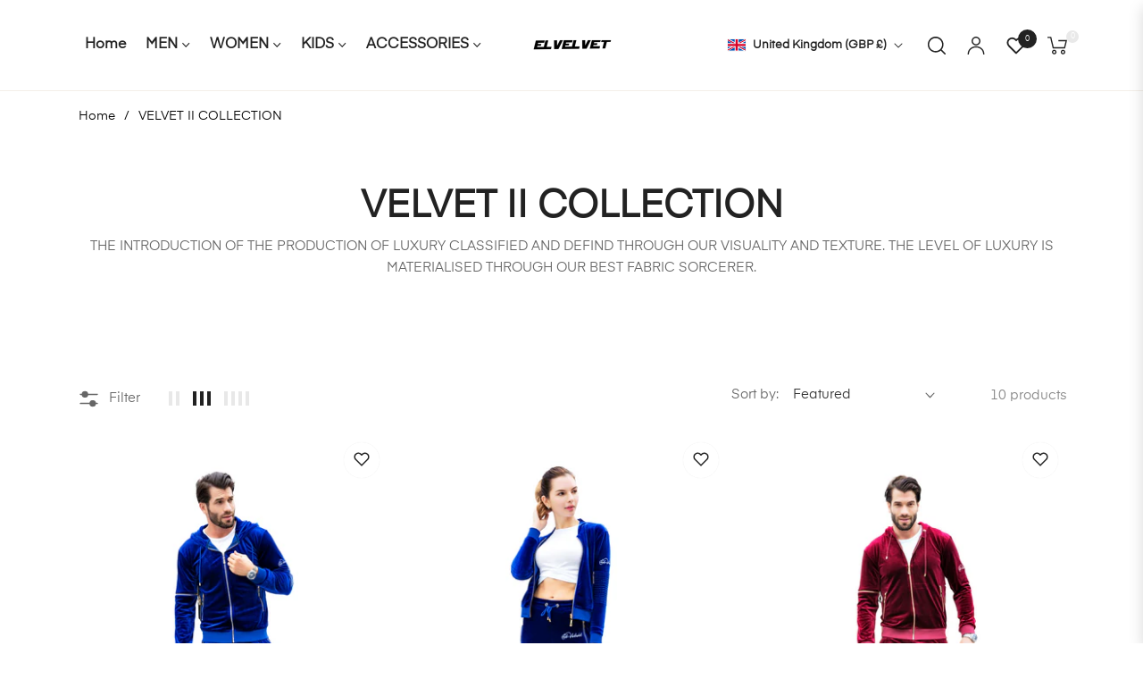

--- FILE ---
content_type: text/html; charset=utf-8
request_url: https://elvelvet.com/collections/velvet-ii-collection
body_size: 93693
content:
<!doctype html>
<html class="no-js " lang="en">
  <head>
    <!-- Snap Pixel Code -->
<script type='text/javascript'>
(function(e,t,n){if(e.snaptr)return;var a=e.snaptr=function()
{a.handleRequest?a.handleRequest.apply(a,arguments):a.queue.push(arguments)};
a.queue=[];var s='script';r=t.createElement(s);r.async=!0;
r.src=n;var u=t.getElementsByTagName(s)[0];
u.parentNode.insertBefore(r,u);})(window,document,
'https://sc-static.net/scevent.min.js');

snaptr('init', '5ac7da9a-63d7-4b63-84fe-ff132421101a', {});

snaptr('track', 'PAGE_VIEW');

</script>
<!-- End Snap Pixel Code -->    <meta charset="utf-8">
    <meta http-equiv="X-UA-Compatible" content="IE=edge,chrome=1">
    <meta name="viewport" content="width=device-width,initial-scale=1">
    <meta name="theme-color" content="#282828">
    <link rel="preconnect" href="//cdn.shopify.com" crossorigin>
    <link rel="dns-prefetch" href="//cdn.shopify.com">
    <link rel="preconnect" href="//fonts.shopify.com" crossorigin>
    <link rel="dns-prefetch" href="//fonts.shopify.com">
    <link rel="canonical" href="https://elvelvet.com/collections/velvet-ii-collection">
    <link rel="preconnect" href="https://fonts.shopifycdn.com" crossorigin><link rel="shortcut icon" href="//elvelvet.com/cdn/shop/files/452FE118-84E4-465F-9329-32A1B6E41091.jpg?crop=center&height=32&v=1743190811&width=32" type="image/png"><title>
      VELVET II COLLECTION
      
      
      
        &ndash;
        El Vélvét
      
    </title><meta name="description" content="THE INTRODUCTION OF THE PRODUCTION OF LUXURY CLASSIFIED AND DEFIND THROUGH OUR VISUALITY AND TEXTURE. THE LEVEL OF LUXURY IS MATERIALISED THROUGH OUR BEST FABRIC SORCERER."><!-- /snippets/social-meta-tags.liquid --><meta property="og:site_name" content="El Vélvét">
<meta property="og:url" content="https://elvelvet.com/collections/velvet-ii-collection">
<meta property="og:title" content="VELVET II COLLECTION">
<meta property="og:type" content="product.group">
<meta property="og:description" content="THE INTRODUCTION OF THE PRODUCTION OF LUXURY CLASSIFIED AND DEFIND THROUGH OUR VISUALITY AND TEXTURE. THE LEVEL OF LUXURY IS MATERIALISED THROUGH OUR BEST FABRIC SORCERER."><meta property="og:image" content="http://elvelvet.com/cdn/shop/files/6_b340e234-cfbe-4fe3-90a5-b59eeeaf8bd2.png?crop=center&height=1200&v=1725927149&width=1200">
<meta property="og:image:secure_url" content="https://elvelvet.com/cdn/shop/files/6_b340e234-cfbe-4fe3-90a5-b59eeeaf8bd2.png?crop=center&height=1200&v=1725927149&width=1200">
<meta name="twitter:site" content="@Elvelvet_"><meta name="twitter:card" content="summary_large_image">
<meta name="twitter:title" content="VELVET II COLLECTION">
<meta name="twitter:description" content="THE INTRODUCTION OF THE PRODUCTION OF LUXURY CLASSIFIED AND DEFIND THROUGH OUR VISUALITY AND TEXTURE. THE LEVEL OF LUXURY IS MATERIALISED THROUGH OUR BEST FABRIC SORCERER.">
<script>
  document.documentElement.className = document.documentElement.className.replace('no-js', 'js');
</script><style>
article,aside,figcaption,figure,footer,header,hgroup,main,nav,section{display:block}body{margin:0;font-family:-apple-system,BlinkMacSystemFont,"Segoe UI",Roboto,"Helvetica Neue",Arial,"Noto Sans",sans-serif,"Apple Color Emoji","Segoe UI Emoji","Segoe UI Symbol","Noto Color Emoji";font-size:1rem;font-weight:400;line-height:1.5;color:#212529;text-align:left;background-color:#fff}[tabindex="-1"]:focus{outline:0!important}hr{box-sizing:content-box;height:0;overflow:visible}h1,h2,h3,h4,h5,h6{margin-top:0;margin-bottom:.5rem}p{margin-top:0;margin-bottom:1rem}abbr[data-original-title],abbr[title]{text-decoration:underline;-webkit-text-decoration:underline dotted;text-decoration:underline dotted;cursor:help;border-bottom:0;-webkit-text-decoration-skip-ink:none;text-decoration-skip-ink:none}address{margin-bottom:1rem;font-style:normal;line-height:inherit}dl,ol,ul{margin-top:0;margin-bottom:1rem}ol ol,ol ul,ul ol,ul ul{margin-bottom:0}dt{font-weight:700}dd{margin-bottom:.5rem;margin-left:0}blockquote{margin:0 0 1rem}b,strong{font-weight:bolder}small{font-size:80%}sub,sup{position:relative;font-size:75%;line-height:0;vertical-align:baseline}sub{bottom:-.25em}sup{top:-.5em}a{color:#007bff;text-decoration:none;background-color:transparent}a:hover{color:#0056b3;text-decoration:underline}a:not([href]):not([tabindex]){color:inherit;text-decoration:none}a:not([href]):not([tabindex]):focus,a:not([href]):not([tabindex]):hover{color:inherit;text-decoration:none}a:not([href]):not([tabindex]):focus{outline:0}code,kbd,pre,samp{font-family:SFMono-Regular,Menlo,Monaco,Consolas,"Liberation Mono","Courier New",monospace;font-size:1em}pre{margin-top:0;margin-bottom:1rem;overflow:auto}figure{margin:0 0 1rem}img{vertical-align:middle;border-style:none}svg{overflow:hidden;vertical-align:middle}table{border-collapse:collapse}caption{padding-top:.75rem;padding-bottom:.75rem;color:#6c757d;text-align:left;caption-side:bottom}th{text-align:inherit}label{display:inline-block;margin-bottom:.5rem}button{border-radius:0}button:focus{outline:1px dotted;outline:5px auto -webkit-focus-ring-color}button,input,optgroup,select,textarea{margin:0;font-family:inherit;font-size:inherit;line-height:inherit}button,input{overflow:visible}button,select{text-transform:none}select{word-wrap:normal}[type=button],[type=reset],[type=submit],button{-webkit-appearance:button}[type=button]:not(:disabled),[type=reset]:not(:disabled),[type=submit]:not(:disabled),button:not(:disabled){cursor:pointer}[type=button]::-moz-focus-inner,[type=reset]::-moz-focus-inner,[type=submit]::-moz-focus-inner,button::-moz-focus-inner{padding:0;border-style:none}input[type=checkbox],input[type=radio]{box-sizing:border-box;padding:0}input[type=date],input[type=datetime-local],input[type=month],input[type=time]{-webkit-appearance:listbox}textarea{overflow:auto;resize:vertical}fieldset{min-width:0;padding:0;margin:0;border:0}legend{display:block;width:100%;max-width:100%;padding:0;margin-bottom:.5rem;font-size:1.5rem;line-height:inherit;color:inherit;white-space:normal}progress{vertical-align:baseline}[type=number]::-webkit-inner-spin-button,[type=number]::-webkit-outer-spin-button{height:auto}[type=search]{outline-offset:-2px;-webkit-appearance:none}[type=search]::-webkit-search-decoration{-webkit-appearance:none}::-webkit-file-upload-button{font:inherit;-webkit-appearance:button}output{display:inline-block}summary{display:list-item;cursor:pointer}template{display:none}[hidden]{display:none!important}.h1,.h2,.h3,.h4,.h5,.h6,h1,h2,h3,h4,h5,h6{margin-bottom:.5rem;font-weight:600;line-height:1.2}.h1,h1{font-size:2.5rem}.h2,h2{font-size:2rem}.h3,h3{font-size:1.75rem}.h4,h4{font-size:1.5rem}.h5,h5{font-size:1.25rem}.h6,h6{font-size:1rem}.lead{font-size:1.25rem;font-weight:300}.display-1{font-size:6rem;font-weight:300;line-height:1.2}.display-2{font-size:5.5rem;font-weight:300;line-height:1.2}.display-3{font-size:4.5rem;font-weight:300;line-height:1.2}.display-4{font-size:3.5rem;font-weight:300;line-height:1.2}hr{margin-top:1rem;margin-bottom:1rem;border:0;border-top:1px solid rgba(0,0,0,.1)}.small,small{font-size:80%;font-weight:400}.mark,mark{padding:.2em;background-color:#fcf8e3}.list-unstyled{padding-left:0;list-style:none}.list-inline{padding-left:0;list-style:none}.list-inline-item{display:inline-block}.list-inline-item:not(:last-child){margin-right:.5rem}.initialism{font-size:90%;text-transform:uppercase}.blockquote{margin-bottom:1rem;font-size:1.25rem}.blockquote-footer{display:block;font-size:80%;color:#6c757d}.blockquote-footer::before{content:"\2014\00A0"}.img-fluid{max-width:100%;height:auto}.img-thumbnail{padding:.25rem;background-color:#fff;border:1px solid #dee2e6;border-radius:.25rem;max-width:100%;height:auto}.figure{display:inline-block}.figure-img{margin-bottom:.5rem;line-height:1}.figure-caption{font-size:90%;color:#6c757d}code{font-size:87.5%;color:#e83e8c;word-break:break-word}a>code{color:inherit}kbd{padding:.2rem .4rem;font-size:87.5%;color:#fff;background-color:#212529;border-radius:.2rem}kbd kbd{padding:0;font-size:100%;font-weight:700}pre{display:block;font-size:87.5%;color:#212529}pre code{font-size:inherit;color:inherit;word-break:normal}.pre-scrollable{max-height:340px;overflow-y:scroll}.container{width:100%;padding-right:15px;padding-left:15px;margin-right:auto;margin-left:auto}@media (min-width:576px){.container{max-width:540px}}@media (min-width:768px){.container{max-width:720px}}@media (min-width:992px){.container{max-width:960px}}@media (min-width:1200px){.container{max-width:1140px}}.container-fluid{width:100%;padding-right:15px;padding-left:15px;margin-right:auto;margin-left:auto}.row{display:-ms-flexbox;display:flex;-ms-flex-wrap:wrap;flex-wrap:wrap;margin-right:-15px;margin-left:-15px}.no-gutters{margin-right:0;margin-left:0}.no-gutters>.col,.no-gutters>[class*=col-]{padding-right:0;padding-left:0}.col,.col-1,.col-10,.col-11,.col-12,.col-2,.col-3,.col-4,.col-5,.col-6,.col-7,.col-8,.col-9,.col-auto,.col-lg,.col-lg-1,.col-lg-10,.col-lg-11,.col-lg-12,.col-lg-2,.col-lg-3,.col-lg-4,.col-lg-5,.col-lg-6,.col-lg-7,.col-lg-8,.col-lg-9,.col-lg-auto,.col-md,.col-md-1,.col-md-10,.col-md-11,.col-md-12,.col-md-2,.col-md-3,.col-md-4,.col-md-5,.col-md-6,.col-md-7,.col-md-8,.col-md-9,.col-md-auto,.col-sm,.col-sm-1,.col-sm-10,.col-sm-11,.col-sm-12,.col-sm-2,.col-sm-3,.col-sm-4,.col-sm-5,.col-sm-6,.col-sm-7,.col-sm-8,.col-sm-9,.col-sm-auto,.col-xl,.col-xl-1,.col-xl-10,.col-xl-11,.col-xl-12,.col-xl-2,.col-xl-3,.col-xl-4,.col-xl-5,.col-xl-6,.col-xl-7,.col-xl-8,.col-xl-9,.col-xl-auto{position:relative;width:100%;padding-right:15px;padding-left:15px}.col{-ms-flex-preferred-size:0;flex-basis:0;-ms-flex-positive:1;flex-grow:1;max-width:100%}.col-auto{-ms-flex:0 0 auto;flex:0 0 auto;width:auto;max-width:100%}.col-1{-ms-flex:0 0 8.333333%;flex:0 0 8.333333%;max-width:8.333333%}.col-2{-ms-flex:0 0 16.666667%;flex:0 0 16.666667%;max-width:16.666667%}.col-3{-ms-flex:0 0 25%;flex:0 0 25%;max-width:25%}.col-4{-ms-flex:0 0 33.333333%;flex:0 0 33.333333%;max-width:33.333333%}.col-5{-ms-flex:0 0 41.666667%;flex:0 0 41.666667%;max-width:41.666667%}.col-6{-ms-flex:0 0 50%;flex:0 0 50%;max-width:50%}.col-7{-ms-flex:0 0 58.333333%;flex:0 0 58.333333%;max-width:58.333333%}.col-8{-ms-flex:0 0 66.666667%;flex:0 0 66.666667%;max-width:66.666667%}.col-9{-ms-flex:0 0 75%;flex:0 0 75%;max-width:75%}.col-10{-ms-flex:0 0 83.333333%;flex:0 0 83.333333%;max-width:83.333333%}.col-11{-ms-flex:0 0 91.666667%;flex:0 0 91.666667%;max-width:91.666667%}.col-12{-ms-flex:0 0 100%;flex:0 0 100%;max-width:100%}.order-first{-ms-flex-order:-1;order:-1}.order-last{-ms-flex-order:13;order:13}.order-0{-ms-flex-order:0;order:0}.order-1{-ms-flex-order:1;order:1}.order-2{-ms-flex-order:2;order:2}.order-3{-ms-flex-order:3;order:3}.order-4{-ms-flex-order:4;order:4}.order-5{-ms-flex-order:5;order:5}.order-6{-ms-flex-order:6;order:6}.order-7{-ms-flex-order:7;order:7}.order-8{-ms-flex-order:8;order:8}.order-9{-ms-flex-order:9;order:9}.order-10{-ms-flex-order:10;order:10}.order-11{-ms-flex-order:11;order:11}.order-12{-ms-flex-order:12;order:12}.offset-1{margin-left:8.333333%}.offset-2{margin-left:16.666667%}.offset-3{margin-left:25%}.offset-4{margin-left:33.333333%}.offset-5{margin-left:41.666667%}.offset-6{margin-left:50%}.offset-7{margin-left:58.333333%}.offset-8{margin-left:66.666667%}.offset-9{margin-left:75%}.offset-10{margin-left:83.333333%}.offset-11{margin-left:91.666667%}@media (min-width:576px){.col-sm{-ms-flex-preferred-size:0;flex-basis:0;-ms-flex-positive:1;flex-grow:1;max-width:100%}.col-sm-auto{-ms-flex:0 0 auto;flex:0 0 auto;width:auto;max-width:100%}.col-sm-1{-ms-flex:0 0 8.333333%;flex:0 0 8.333333%;max-width:8.333333%}.col-sm-2{-ms-flex:0 0 16.666667%;flex:0 0 16.666667%;max-width:16.666667%}.col-sm-3{-ms-flex:0 0 25%;flex:0 0 25%;max-width:25%}.col-sm-4{-ms-flex:0 0 33.333333%;flex:0 0 33.333333%;max-width:33.333333%}.col-sm-5{-ms-flex:0 0 41.666667%;flex:0 0 41.666667%;max-width:41.666667%}.col-sm-6{-ms-flex:0 0 50%;flex:0 0 50%;max-width:50%}.col-sm-7{-ms-flex:0 0 58.333333%;flex:0 0 58.333333%;max-width:58.333333%}.col-sm-8{-ms-flex:0 0 66.666667%;flex:0 0 66.666667%;max-width:66.666667%}.col-sm-9{-ms-flex:0 0 75%;flex:0 0 75%;max-width:75%}.col-sm-10{-ms-flex:0 0 83.333333%;flex:0 0 83.333333%;max-width:83.333333%}.col-sm-11{-ms-flex:0 0 91.666667%;flex:0 0 91.666667%;max-width:91.666667%}.col-sm-12{-ms-flex:0 0 100%;flex:0 0 100%;max-width:100%}.order-sm-first{-ms-flex-order:-1;order:-1}.order-sm-last{-ms-flex-order:13;order:13}.order-sm-0{-ms-flex-order:0;order:0}.order-sm-1{-ms-flex-order:1;order:1}.order-sm-2{-ms-flex-order:2;order:2}.order-sm-3{-ms-flex-order:3;order:3}.order-sm-4{-ms-flex-order:4;order:4}.order-sm-5{-ms-flex-order:5;order:5}.order-sm-6{-ms-flex-order:6;order:6}.order-sm-7{-ms-flex-order:7;order:7}.order-sm-8{-ms-flex-order:8;order:8}.order-sm-9{-ms-flex-order:9;order:9}.order-sm-10{-ms-flex-order:10;order:10}.order-sm-11{-ms-flex-order:11;order:11}.order-sm-12{-ms-flex-order:12;order:12}.offset-sm-0{margin-left:0}.offset-sm-1{margin-left:8.333333%}.offset-sm-2{margin-left:16.666667%}.offset-sm-3{margin-left:25%}.offset-sm-4{margin-left:33.333333%}.offset-sm-5{margin-left:41.666667%}.offset-sm-6{margin-left:50%}.offset-sm-7{margin-left:58.333333%}.offset-sm-8{margin-left:66.666667%}.offset-sm-9{margin-left:75%}.offset-sm-10{margin-left:83.333333%}.offset-sm-11{margin-left:91.666667%}}@media (min-width:768px){.col-md{-ms-flex-preferred-size:0;flex-basis:0;-ms-flex-positive:1;flex-grow:1;max-width:100%}.col-md-auto{-ms-flex:0 0 auto;flex:0 0 auto;width:auto;max-width:100%}.col-md-1{-ms-flex:0 0 8.333333%;flex:0 0 8.333333%;max-width:8.333333%}.col-md-2{-ms-flex:0 0 16.666667%;flex:0 0 16.666667%;max-width:16.666667%}.col-md-3{-ms-flex:0 0 25%;flex:0 0 25%;max-width:25%}.col-md-4{-ms-flex:0 0 33.333333%;flex:0 0 33.333333%;max-width:33.333333%}.col-md-5{-ms-flex:0 0 41.666667%;flex:0 0 41.666667%;max-width:41.666667%}.col-md-6{-ms-flex:0 0 50%;flex:0 0 50%;max-width:50%}.col-md-7{-ms-flex:0 0 58.333333%;flex:0 0 58.333333%;max-width:58.333333%}.col-md-8{-ms-flex:0 0 66.666667%;flex:0 0 66.666667%;max-width:66.666667%}.col-md-9{-ms-flex:0 0 75%;flex:0 0 75%;max-width:75%}.col-md-10{-ms-flex:0 0 83.333333%;flex:0 0 83.333333%;max-width:83.333333%}.col-md-11{-ms-flex:0 0 91.666667%;flex:0 0 91.666667%;max-width:91.666667%}.col-md-12{-ms-flex:0 0 100%;flex:0 0 100%;max-width:100%}.order-md-first{-ms-flex-order:-1;order:-1}.order-md-last{-ms-flex-order:13;order:13}.order-md-0{-ms-flex-order:0;order:0}.order-md-1{-ms-flex-order:1;order:1}.order-md-2{-ms-flex-order:2;order:2}.order-md-3{-ms-flex-order:3;order:3}.order-md-4{-ms-flex-order:4;order:4}.order-md-5{-ms-flex-order:5;order:5}.order-md-6{-ms-flex-order:6;order:6}.order-md-7{-ms-flex-order:7;order:7}.order-md-8{-ms-flex-order:8;order:8}.order-md-9{-ms-flex-order:9;order:9}.order-md-10{-ms-flex-order:10;order:10}.order-md-11{-ms-flex-order:11;order:11}.order-md-12{-ms-flex-order:12;order:12}.offset-md-0{margin-left:0}.offset-md-1{margin-left:8.333333%}.offset-md-2{margin-left:16.666667%}.offset-md-3{margin-left:25%}.offset-md-4{margin-left:33.333333%}.offset-md-5{margin-left:41.666667%}.offset-md-6{margin-left:50%}.offset-md-7{margin-left:58.333333%}.offset-md-8{margin-left:66.666667%}.offset-md-9{margin-left:75%}.offset-md-10{margin-left:83.333333%}.offset-md-11{margin-left:91.666667%}}@media (min-width:992px){.col-lg{-ms-flex-preferred-size:0;flex-basis:0;-ms-flex-positive:1;flex-grow:1;max-width:100%}.col-lg-auto{-ms-flex:0 0 auto;flex:0 0 auto;width:auto;max-width:100%}.col-lg-1{-ms-flex:0 0 8.333333%;flex:0 0 8.333333%;max-width:8.333333%}.col-lg-2{-ms-flex:0 0 16.666667%;flex:0 0 16.666667%;max-width:16.666667%}.col-lg-3{-ms-flex:0 0 25%;flex:0 0 25%;max-width:25%}.col-lg-4{-ms-flex:0 0 33.333333%;flex:0 0 33.333333%;max-width:33.333333%}.col-lg-5{-ms-flex:0 0 41.666667%;flex:0 0 41.666667%;max-width:41.666667%}.col-lg-6{-ms-flex:0 0 50%;flex:0 0 50%;max-width:50%}.col-lg-7{-ms-flex:0 0 58.333333%;flex:0 0 58.333333%;max-width:58.333333%}.col-lg-8{-ms-flex:0 0 66.666667%;flex:0 0 66.666667%;max-width:66.666667%}.col-lg-9{-ms-flex:0 0 75%;flex:0 0 75%;max-width:75%}.col-lg-10{-ms-flex:0 0 83.333333%;flex:0 0 83.333333%;max-width:83.333333%}.col-lg-11{-ms-flex:0 0 91.666667%;flex:0 0 91.666667%;max-width:91.666667%}.col-lg-12{-ms-flex:0 0 100%;flex:0 0 100%;max-width:100%}.order-lg-first{-ms-flex-order:-1;order:-1}.order-lg-last{-ms-flex-order:13;order:13}.order-lg-0{-ms-flex-order:0;order:0}.order-lg-1{-ms-flex-order:1;order:1}.order-lg-2{-ms-flex-order:2;order:2}.order-lg-3{-ms-flex-order:3;order:3}.order-lg-4{-ms-flex-order:4;order:4}.order-lg-5{-ms-flex-order:5;order:5}.order-lg-6{-ms-flex-order:6;order:6}.order-lg-7{-ms-flex-order:7;order:7}.order-lg-8{-ms-flex-order:8;order:8}.order-lg-9{-ms-flex-order:9;order:9}.order-lg-10{-ms-flex-order:10;order:10}.order-lg-11{-ms-flex-order:11;order:11}.order-lg-12{-ms-flex-order:12;order:12}.offset-lg-0{margin-left:0}.offset-lg-1{margin-left:8.333333%}.offset-lg-2{margin-left:16.666667%}.offset-lg-3{margin-left:25%}.offset-lg-4{margin-left:33.333333%}.offset-lg-5{margin-left:41.666667%}.offset-lg-6{margin-left:50%}.offset-lg-7{margin-left:58.333333%}.offset-lg-8{margin-left:66.666667%}.offset-lg-9{margin-left:75%}.offset-lg-10{margin-left:83.333333%}.offset-lg-11{margin-left:91.666667%}}@media (min-width:1200px){.col-xl{-ms-flex-preferred-size:0;flex-basis:0;-ms-flex-positive:1;flex-grow:1;max-width:100%}.col-xl-auto{-ms-flex:0 0 auto;flex:0 0 auto;width:auto;max-width:100%}.col-xl-1{-ms-flex:0 0 8.333333%;flex:0 0 8.333333%;max-width:8.333333%}.col-xl-2{-ms-flex:0 0 16.666667%;flex:0 0 16.666667%;max-width:16.666667%}.col-xl-3{-ms-flex:0 0 25%;flex:0 0 25%;max-width:25%}.col-xl-4{-ms-flex:0 0 33.333333%;flex:0 0 33.333333%;max-width:33.333333%}.col-xl-5{-ms-flex:0 0 41.666667%;flex:0 0 41.666667%;max-width:41.666667%}.col-xl-6{-ms-flex:0 0 50%;flex:0 0 50%;max-width:50%}.col-xl-7{-ms-flex:0 0 58.333333%;flex:0 0 58.333333%;max-width:58.333333%}.col-xl-8{-ms-flex:0 0 66.666667%;flex:0 0 66.666667%;max-width:66.666667%}.col-xl-9{-ms-flex:0 0 75%;flex:0 0 75%;max-width:75%}.col-xl-10{-ms-flex:0 0 83.333333%;flex:0 0 83.333333%;max-width:83.333333%}.col-xl-11{-ms-flex:0 0 91.666667%;flex:0 0 91.666667%;max-width:91.666667%}.col-xl-12{-ms-flex:0 0 100%;flex:0 0 100%;max-width:100%}.order-xl-first{-ms-flex-order:-1;order:-1}.order-xl-last{-ms-flex-order:13;order:13}.order-xl-0{-ms-flex-order:0;order:0}.order-xl-1{-ms-flex-order:1;order:1}.order-xl-2{-ms-flex-order:2;order:2}.order-xl-3{-ms-flex-order:3;order:3}.order-xl-4{-ms-flex-order:4;order:4}.order-xl-5{-ms-flex-order:5;order:5}.order-xl-6{-ms-flex-order:6;order:6}.order-xl-7{-ms-flex-order:7;order:7}.order-xl-8{-ms-flex-order:8;order:8}.order-xl-9{-ms-flex-order:9;order:9}.order-xl-10{-ms-flex-order:10;order:10}.order-xl-11{-ms-flex-order:11;order:11}.order-xl-12{-ms-flex-order:12;order:12}.offset-xl-0{margin-left:0}.offset-xl-1{margin-left:8.333333%}.offset-xl-2{margin-left:16.666667%}.offset-xl-3{margin-left:25%}.offset-xl-4{margin-left:33.333333%}.offset-xl-5{margin-left:41.666667%}.offset-xl-6{margin-left:50%}.offset-xl-7{margin-left:58.333333%}.offset-xl-8{margin-left:66.666667%}.offset-xl-9{margin-left:75%}.offset-xl-10{margin-left:83.333333%}.offset-xl-11{margin-left:91.666667%}}.table{width:100%;margin-bottom:1rem;color:#212529}.table td,.table th{padding:.75rem;vertical-align:top;border-top:1px solid #dee2e6}.table thead th{vertical-align:bottom;border-bottom:2px solid #dee2e6}.table tbody+tbody{border-top:2px solid #dee2e6}.table-sm td,.table-sm th{padding:.3rem}.table-bordered{border:1px solid #dee2e6}.table-bordered td,.table-bordered th{border:1px solid #dee2e6}.table-bordered thead td,.table-bordered thead th{border-bottom-width:2px}.table-borderless tbody+tbody,.table-borderless td,.table-borderless th,.table-borderless thead th{border:0}.table-striped tbody tr:nth-of-type(odd){background-color:rgba(0,0,0,.05)}.table-hover tbody tr:hover{color:#212529;background-color:rgba(0,0,0,.075)}.table-primary,.table-primary>td,.table-primary>th{background-color:#b8daff}.table-primary tbody+tbody,.table-primary td,.table-primary th,.table-primary thead th{border-color:#7abaff}.table-hover .table-primary:hover{background-color:#9fcdff}.table-hover .table-primary:hover>td,.table-hover .table-primary:hover>th{background-color:#9fcdff}.table-secondary,.table-secondary>td,.table-secondary>th{background-color:#d6d8db}.table-secondary tbody+tbody,.table-secondary td,.table-secondary th,.table-secondary thead th{border-color:#b3b7bb}.table-hover .table-secondary:hover{background-color:#c8cbcf}.table-hover .table-secondary:hover>td,.table-hover .table-secondary:hover>th{background-color:#c8cbcf}.table-success,.table-success>td,.table-success>th{background-color:#c3e6cb}.table-success tbody+tbody,.table-success td,.table-success th,.table-success thead th{border-color:#8fd19e}.table-hover .table-success:hover{background-color:#b1dfbb}.table-hover .table-success:hover>td,.table-hover .table-success:hover>th{background-color:#b1dfbb}.table-info,.table-info>td,.table-info>th{background-color:#bee5eb}.table-info tbody+tbody,.table-info td,.table-info th,.table-info thead th{border-color:#86cfda}.table-hover .table-info:hover{background-color:#abdde5}.table-hover .table-info:hover>td,.table-hover .table-info:hover>th{background-color:#abdde5}.table-warning,.table-warning>td,.table-warning>th{background-color:#ffeeba}.table-warning tbody+tbody,.table-warning td,.table-warning th,.table-warning thead th{border-color:#ffdf7e}.table-hover .table-warning:hover{background-color:#ffe8a1}.table-hover .table-warning:hover>td,.table-hover .table-warning:hover>th{background-color:#ffe8a1}.table-danger,.table-danger>td,.table-danger>th{background-color:#f5c6cb}.table-danger tbody+tbody,.table-danger td,.table-danger th,.table-danger thead th{border-color:#ed969e}.table-hover .table-danger:hover{background-color:#f1b0b7}.table-hover .table-danger:hover>td,.table-hover .table-danger:hover>th{background-color:#f1b0b7}.table-light,.table-light>td,.table-light>th{background-color:#fdfdfe}.table-light tbody+tbody,.table-light td,.table-light th,.table-light thead th{border-color:#fbfcfc}.table-hover .table-light:hover{background-color:#ececf6}.table-hover .table-light:hover>td,.table-hover .table-light:hover>th{background-color:#ececf6}.table-dark,.table-dark>td,.table-dark>th{background-color:#c6c8ca}.table-dark tbody+tbody,.table-dark td,.table-dark th,.table-dark thead th{border-color:#95999c}.table-hover .table-dark:hover{background-color:#b9bbbe}.table-hover .table-dark:hover>td,.table-hover .table-dark:hover>th{background-color:#b9bbbe}.table-active,.table-active>td,.table-active>th{background-color:rgba(0,0,0,.075)}.table-hover .table-active:hover{background-color:rgba(0,0,0,.075)}.table-hover .table-active:hover>td,.table-hover .table-active:hover>th{background-color:rgba(0,0,0,.075)}.table .thead-dark th{color:#fff;background-color:#343a40;border-color:#454d55}.table .thead-light th{color:#495057;background-color:#e9ecef;border-color:#dee2e6}.table-dark{color:#fff;background-color:#343a40}.table-dark td,.table-dark th,.table-dark thead th{border-color:#454d55}.table-dark.table-bordered{border:0}.table-dark.table-striped tbody tr:nth-of-type(odd){background-color:rgba(255,255,255,.05)}.table-dark.table-hover tbody tr:hover{color:#fff;background-color:rgba(255,255,255,.075)}@media (max-width:575.98px){.table-responsive-sm{display:block;width:100%;overflow-x:auto;-webkit-overflow-scrolling:touch}.table-responsive-sm>.table-bordered{border:0}}@media (max-width:767.98px){.table-responsive-md{display:block;width:100%;overflow-x:auto;-webkit-overflow-scrolling:touch}.table-responsive-md>.table-bordered{border:0}}@media (max-width:991.98px){.table-responsive-lg{display:block;width:100%;overflow-x:auto;-webkit-overflow-scrolling:touch}.table-responsive-lg>.table-bordered{border:0}}@media (max-width:1199.98px){.table-responsive-xl{display:block;width:100%;overflow-x:auto;-webkit-overflow-scrolling:touch}.table-responsive-xl>.table-bordered{border:0}}.table-responsive{display:block;width:100%;overflow-x:auto;-webkit-overflow-scrolling:touch}.table-responsive>.table-bordered{border:0}.form-control{display:block;width:100%;height:calc(1.5em + .75rem + 2px);padding:.375rem .75rem;font-size:1rem;font-weight:400;line-height:1.5;color:#495057;background-color:#fff;background-clip:padding-box;border:1px solid #ced4da;border-radius:.25rem;transition:border-color .15s ease-in-out,box-shadow .15s ease-in-out}@media (prefers-reduced-motion:reduce){.form-control{transition:none}}.form-control::-ms-expand{background-color:transparent;border:0}.form-control:focus{color:#495057;background-color:#fff;border-color:#80bdff;outline:0;box-shadow:0 0 0 .2rem rgba(0,123,255,.25)}.form-control::-webkit-input-placeholder{color:#6c757d;opacity:1}.form-control::-moz-placeholder{color:#6c757d;opacity:1}.form-control:-ms-input-placeholder{color:#6c757d;opacity:1}.form-control::-ms-input-placeholder{color:#6c757d;opacity:1}.form-control::placeholder{color:#6c757d;opacity:1}.form-control:disabled,.form-control[readonly]{background-color:#e9ecef;opacity:1}select.form-control:focus::-ms-value{color:#495057;background-color:#fff}.form-control-file,.form-control-range{display:block;width:100%}.col-form-label{padding-top:calc(.375rem + 1px);padding-bottom:calc(.375rem + 1px);margin-bottom:0;font-size:inherit;line-height:1.5}.col-form-label-lg{padding-top:calc(.5rem + 1px);padding-bottom:calc(.5rem + 1px);font-size:1.25rem;line-height:1.5}.col-form-label-sm{padding-top:calc(.25rem + 1px);padding-bottom:calc(.25rem + 1px);font-size:.875rem;line-height:1.5}.form-control-plaintext{display:block;width:100%;padding-top:.375rem;padding-bottom:.375rem;margin-bottom:0;line-height:1.5;color:#212529;background-color:transparent;border:solid transparent;border-width:1px 0}.form-control-plaintext.form-control-lg,.form-control-plaintext.form-control-sm{padding-right:0;padding-left:0}.form-control-sm{height:calc(1.5em + .5rem + 2px);padding:.25rem .5rem;font-size:.875rem;line-height:1.5;border-radius:.2rem}.form-control-lg{height:calc(1.5em + 1rem + 2px);padding:.5rem 1rem;font-size:1.25rem;line-height:1.5;border-radius:.3rem}select.form-control[multiple],select.form-control[size]{height:auto}textarea.form-control{height:auto}.form-group{margin-bottom:1rem}.form-text{display:block;margin-top:.25rem}.form-row{display:-ms-flexbox;display:flex;-ms-flex-wrap:wrap;flex-wrap:wrap;margin-right:-5px;margin-left:-5px}.form-row>.col,.form-row>[class*=col-]{padding-right:5px;padding-left:5px}.form-check{position:relative;display:block;padding-left:1.25rem}.form-check-input{position:absolute;margin-top:.3rem;margin-left:-1.25rem}.form-check-input:disabled~.form-check-label{color:#6c757d}.form-check-label{margin-bottom:0}.form-check-inline{display:-ms-inline-flexbox;display:inline-flex;-ms-flex-align:center;align-items:center;padding-left:0;margin-right:.75rem}.form-check-inline .form-check-input{position:static;margin-top:0;margin-right:.3125rem;margin-left:0}.valid-feedback{display:none;width:100%;margin-top:.25rem;font-size:80%;color:#28a745}.valid-tooltip{position:absolute;top:100%;z-index:5;display:none;max-width:100%;padding:.25rem .5rem;margin-top:.1rem;font-size:.875rem;line-height:1.5;color:#fff;background-color:rgba(40,167,69,.9);border-radius:.25rem}.form-control.is-valid,.was-validated .form-control:valid{border-color:#28a745;padding-right:calc(1.5em + .75rem);background-image:url("data:image/svg+xml,%3csvg xmlns='http://www.w3.org/2000/svg' viewBox='0 0 8 8'%3e%3cpath fill='%2328a745' d='M2.3 6.73L.6 4.53c-.4-1.04.46-1.4 1.1-.8l1.1 1.4 3.4-3.8c.6-.63 1.6-.27 1.2.7l-4 4.6c-.43.5-.8.4-1.1.1z'/%3e%3c/svg%3e");background-repeat:no-repeat;background-position:center right calc(.375em + .1875rem);background-size:calc(.75em + .375rem) calc(.75em + .375rem)}.form-control.is-valid:focus,.was-validated .form-control:valid:focus{border-color:#28a745;box-shadow:0 0 0 .2rem rgba(40,167,69,.25)}.form-control.is-valid~.valid-feedback,.form-control.is-valid~.valid-tooltip,.was-validated .form-control:valid~.valid-feedback,.was-validated .form-control:valid~.valid-tooltip{display:block}.was-validated textarea.form-control:valid,textarea.form-control.is-valid{padding-right:calc(1.5em + .75rem);background-position:top calc(.375em + .1875rem) right calc(.375em + .1875rem)}.custom-select.is-valid,.was-validated .custom-select:valid{border-color:#28a745;padding-right:calc((1em + .75rem) * 3 / 4 + 1.75rem);background:url("data:image/svg+xml,%3csvg xmlns='http://www.w3.org/2000/svg' viewBox='0 0 4 5'%3e%3cpath fill='%23343a40' d='M2 0L0 2h4zm0 5L0 3h4z'/%3e%3c/svg%3e") no-repeat right .75rem center/8px 10px,url("data:image/svg+xml,%3csvg xmlns='http://www.w3.org/2000/svg' viewBox='0 0 8 8'%3e%3cpath fill='%2328a745' d='M2.3 6.73L.6 4.53c-.4-1.04.46-1.4 1.1-.8l1.1 1.4 3.4-3.8c.6-.63 1.6-.27 1.2.7l-4 4.6c-.43.5-.8.4-1.1.1z'/%3e%3c/svg%3e") #fff no-repeat center right 1.75rem/calc(.75em + .375rem) calc(.75em + .375rem)}.custom-select.is-valid:focus,.was-validated .custom-select:valid:focus{border-color:#28a745;box-shadow:0 0 0 .2rem rgba(40,167,69,.25)}.custom-select.is-valid~.valid-feedback,.custom-select.is-valid~.valid-tooltip,.was-validated .custom-select:valid~.valid-feedback,.was-validated .custom-select:valid~.valid-tooltip{display:block}.form-control-file.is-valid~.valid-feedback,.form-control-file.is-valid~.valid-tooltip,.was-validated .form-control-file:valid~.valid-feedback,.was-validated .form-control-file:valid~.valid-tooltip{display:block}.form-check-input.is-valid~.form-check-label,.was-validated .form-check-input:valid~.form-check-label{color:#28a745}.form-check-input.is-valid~.valid-feedback,.form-check-input.is-valid~.valid-tooltip,.was-validated .form-check-input:valid~.valid-feedback,.was-validated .form-check-input:valid~.valid-tooltip{display:block}.custom-control-input.is-valid~.custom-control-label,.was-validated .custom-control-input:valid~.custom-control-label{color:#28a745}.custom-control-input.is-valid~.custom-control-label::before,.was-validated .custom-control-input:valid~.custom-control-label::before{border-color:#28a745}.custom-control-input.is-valid~.valid-feedback,.custom-control-input.is-valid~.valid-tooltip,.was-validated .custom-control-input:valid~.valid-feedback,.was-validated .custom-control-input:valid~.valid-tooltip{display:block}.custom-control-input.is-valid:checked~.custom-control-label::before,.was-validated .custom-control-input:valid:checked~.custom-control-label::before{border-color:#34ce57;background-color:#34ce57}.custom-control-input.is-valid:focus~.custom-control-label::before,.was-validated .custom-control-input:valid:focus~.custom-control-label::before{box-shadow:0 0 0 .2rem rgba(40,167,69,.25)}.custom-control-input.is-valid:focus:not(:checked)~.custom-control-label::before,.was-validated .custom-control-input:valid:focus:not(:checked)~.custom-control-label::before{border-color:#28a745}.custom-file-input.is-valid~.custom-file-label,.was-validated .custom-file-input:valid~.custom-file-label{border-color:#28a745}.custom-file-input.is-valid~.valid-feedback,.custom-file-input.is-valid~.valid-tooltip,.was-validated .custom-file-input:valid~.valid-feedback,.was-validated .custom-file-input:valid~.valid-tooltip{display:block}.custom-file-input.is-valid:focus~.custom-file-label,.was-validated .custom-file-input:valid:focus~.custom-file-label{border-color:#28a745;box-shadow:0 0 0 .2rem rgba(40,167,69,.25)}.invalid-feedback{display:none;width:100%;margin-top:.25rem;font-size:80%;color:#dc3545}.invalid-tooltip{position:absolute;top:100%;z-index:5;display:none;max-width:100%;padding:.25rem .5rem;margin-top:.1rem;font-size:.875rem;line-height:1.5;color:#fff;background-color:rgba(220,53,69,.9);border-radius:.25rem}.form-control.is-invalid,.was-validated .form-control:invalid{border-color:#dc3545;padding-right:calc(1.5em + .75rem);background-image:url("data:image/svg+xml,%3csvg xmlns='http://www.w3.org/2000/svg' fill='%23dc3545' viewBox='-2 -2 7 7'%3e%3cpath stroke='%23dc3545' d='M0 0l3 3m0-3L0 3'/%3e%3ccircle r='.5'/%3e%3ccircle cx='3' r='.5'/%3e%3ccircle cy='3' r='.5'/%3e%3ccircle cx='3' cy='3' r='.5'/%3e%3c/svg%3E");background-repeat:no-repeat;background-position:center right calc(.375em + .1875rem);background-size:calc(.75em + .375rem) calc(.75em + .375rem)}.form-control.is-invalid:focus,.was-validated .form-control:invalid:focus{border-color:#dc3545;box-shadow:0 0 0 .2rem rgba(220,53,69,.25)}.form-control.is-invalid~.invalid-feedback,.form-control.is-invalid~.invalid-tooltip,.was-validated .form-control:invalid~.invalid-feedback,.was-validated .form-control:invalid~.invalid-tooltip{display:block}.was-validated textarea.form-control:invalid,textarea.form-control.is-invalid{padding-right:calc(1.5em + .75rem);background-position:top calc(.375em + .1875rem) right calc(.375em + .1875rem)}.custom-select.is-invalid,.was-validated .custom-select:invalid{border-color:#dc3545;padding-right:calc((1em + .75rem) * 3 / 4 + 1.75rem);background:url("data:image/svg+xml,%3csvg xmlns='http://www.w3.org/2000/svg' viewBox='0 0 4 5'%3e%3cpath fill='%23343a40' d='M2 0L0 2h4zm0 5L0 3h4z'/%3e%3c/svg%3e") no-repeat right .75rem center/8px 10px,url("data:image/svg+xml,%3csvg xmlns='http://www.w3.org/2000/svg' fill='%23dc3545' viewBox='-2 -2 7 7'%3e%3cpath stroke='%23dc3545' d='M0 0l3 3m0-3L0 3'/%3e%3ccircle r='.5'/%3e%3ccircle cx='3' r='.5'/%3e%3ccircle cy='3' r='.5'/%3e%3ccircle cx='3' cy='3' r='.5'/%3e%3c/svg%3E") #fff no-repeat center right 1.75rem/calc(.75em + .375rem) calc(.75em + .375rem)}.custom-select.is-invalid:focus,.was-validated .custom-select:invalid:focus{border-color:#dc3545;box-shadow:0 0 0 .2rem rgba(220,53,69,.25)}.custom-select.is-invalid~.invalid-feedback,.custom-select.is-invalid~.invalid-tooltip,.was-validated .custom-select:invalid~.invalid-feedback,.was-validated .custom-select:invalid~.invalid-tooltip{display:block}.form-control-file.is-invalid~.invalid-feedback,.form-control-file.is-invalid~.invalid-tooltip,.was-validated .form-control-file:invalid~.invalid-feedback,.was-validated .form-control-file:invalid~.invalid-tooltip{display:block}.form-check-input.is-invalid~.form-check-label,.was-validated .form-check-input:invalid~.form-check-label{color:#dc3545}.form-check-input.is-invalid~.invalid-feedback,.form-check-input.is-invalid~.invalid-tooltip,.was-validated .form-check-input:invalid~.invalid-feedback,.was-validated .form-check-input:invalid~.invalid-tooltip{display:block}.custom-control-input.is-invalid~.custom-control-label,.was-validated .custom-control-input:invalid~.custom-control-label{color:#dc3545}.custom-control-input.is-invalid~.custom-control-label::before,.was-validated .custom-control-input:invalid~.custom-control-label::before{border-color:#dc3545}.custom-control-input.is-invalid~.invalid-feedback,.custom-control-input.is-invalid~.invalid-tooltip,.was-validated .custom-control-input:invalid~.invalid-feedback,.was-validated .custom-control-input:invalid~.invalid-tooltip{display:block}.custom-control-input.is-invalid:checked~.custom-control-label::before,.was-validated .custom-control-input:invalid:checked~.custom-control-label::before{border-color:#e4606d;background-color:#e4606d}.custom-control-input.is-invalid:focus~.custom-control-label::before,.was-validated .custom-control-input:invalid:focus~.custom-control-label::before{box-shadow:0 0 0 .2rem rgba(220,53,69,.25)}.custom-control-input.is-invalid:focus:not(:checked)~.custom-control-label::before,.was-validated .custom-control-input:invalid:focus:not(:checked)~.custom-control-label::before{border-color:#dc3545}.custom-file-input.is-invalid~.custom-file-label,.was-validated .custom-file-input:invalid~.custom-file-label{border-color:#dc3545}.custom-file-input.is-invalid~.invalid-feedback,.custom-file-input.is-invalid~.invalid-tooltip,.was-validated .custom-file-input:invalid~.invalid-feedback,.was-validated .custom-file-input:invalid~.invalid-tooltip{display:block}.custom-file-input.is-invalid:focus~.custom-file-label,.was-validated .custom-file-input:invalid:focus~.custom-file-label{border-color:#dc3545;box-shadow:0 0 0 .2rem rgba(220,53,69,.25)}.form-inline{display:-ms-flexbox;display:flex;-ms-flex-flow:row wrap;flex-flow:row wrap;-ms-flex-align:center;align-items:center}.form-inline .form-check{width:100%}@media (min-width:576px){.form-inline label{display:-ms-flexbox;display:flex;-ms-flex-align:center;align-items:center;-ms-flex-pack:center;justify-content:center;margin-bottom:0}.form-inline .form-group{display:-ms-flexbox;display:flex;-ms-flex:0 0 auto;flex:0 0 auto;-ms-flex-flow:row wrap;flex-flow:row wrap;-ms-flex-align:center;align-items:center;margin-bottom:0}.form-inline .form-control{display:inline-block;width:auto;vertical-align:middle}.form-inline .form-control-plaintext{display:inline-block}.form-inline .custom-select,.form-inline .input-group{width:auto}.form-inline .form-check{display:-ms-flexbox;display:flex;-ms-flex-align:center;align-items:center;-ms-flex-pack:center;justify-content:center;width:auto;padding-left:0}.form-inline .form-check-input{position:relative;-ms-flex-negative:0;flex-shrink:0;margin-top:0;margin-right:.25rem;margin-left:0}.form-inline .custom-control{-ms-flex-align:center;align-items:center;-ms-flex-pack:center;justify-content:center}.form-inline .custom-control-label{margin-bottom:0}}.btn{display:inline-block;font-weight:400;color:#212529;text-align:center;vertical-align:middle;-webkit-user-select:none;-moz-user-select:none;-ms-user-select:none;user-select:none;background-color:transparent;border:1px solid transparent;padding:.375rem .75rem;font-size:1rem;line-height:1.5;border-radius:.25rem;transition:color .15s ease-in-out,background-color .15s ease-in-out,border-color .15s ease-in-out,box-shadow .15s ease-in-out}@media (prefers-reduced-motion:reduce){.btn{transition:none}}.btn:hover{color:#212529;text-decoration:none}.btn.focus,.btn:focus{outline:0;box-shadow:0 0 0 .2rem rgba(0,123,255,.25)}.btn.disabled,.btn:disabled{opacity:.65}a.btn.disabled,fieldset:disabled a.btn{pointer-events:none}.btn-primary{color:#fff;background-color:#007bff;border-color:#007bff}.btn-primary:hover{color:#fff;background-color:#0069d9;border-color:#0062cc}.btn-primary.focus,.btn-primary:focus{box-shadow:0 0 0 .2rem rgba(38,143,255,.5)}.btn-primary.disabled,.btn-primary:disabled{color:#fff;background-color:#007bff;border-color:#007bff}.btn-primary:not(:disabled):not(.disabled).active,.btn-primary:not(:disabled):not(.disabled):active,.show>.btn-primary.dropdown-toggle{color:#fff;background-color:#0062cc;border-color:#005cbf}.btn-primary:not(:disabled):not(.disabled).active:focus,.btn-primary:not(:disabled):not(.disabled):active:focus,.show>.btn-primary.dropdown-toggle:focus{box-shadow:0 0 0 .2rem rgba(38,143,255,.5)}.btn-secondary{color:#fff;background-color:#6c757d;border-color:#6c757d}.btn-secondary:hover{color:#fff;background-color:#5a6268;border-color:#545b62}.btn-secondary.focus,.btn-secondary:focus{box-shadow:0 0 0 .2rem rgba(130,138,145,.5)}.btn-secondary.disabled,.btn-secondary:disabled{color:#fff;background-color:#6c757d;border-color:#6c757d}.btn-secondary:not(:disabled):not(.disabled).active,.btn-secondary:not(:disabled):not(.disabled):active,.show>.btn-secondary.dropdown-toggle{color:#fff;background-color:#545b62;border-color:#4e555b}.btn-secondary:not(:disabled):not(.disabled).active:focus,.btn-secondary:not(:disabled):not(.disabled):active:focus,.show>.btn-secondary.dropdown-toggle:focus{box-shadow:0 0 0 .2rem rgba(130,138,145,.5)}.btn-success{color:#fff;background-color:#28a745;border-color:#28a745}.btn-success:hover{color:#fff;background-color:#218838;border-color:#1e7e34}.btn-success.focus,.btn-success:focus{box-shadow:0 0 0 .2rem rgba(72,180,97,.5)}.btn-success.disabled,.btn-success:disabled{color:#fff;background-color:#28a745;border-color:#28a745}.btn-success:not(:disabled):not(.disabled).active,.btn-success:not(:disabled):not(.disabled):active,.show>.btn-success.dropdown-toggle{color:#fff;background-color:#1e7e34;border-color:#1c7430}.btn-success:not(:disabled):not(.disabled).active:focus,.btn-success:not(:disabled):not(.disabled):active:focus,.show>.btn-success.dropdown-toggle:focus{box-shadow:0 0 0 .2rem rgba(72,180,97,.5)}.btn-info{color:#fff;background-color:#17a2b8;border-color:#17a2b8}.btn-info:hover{color:#fff;background-color:#138496;border-color:#117a8b}.btn-info.focus,.btn-info:focus{box-shadow:0 0 0 .2rem rgba(58,176,195,.5)}.btn-info.disabled,.btn-info:disabled{color:#fff;background-color:#17a2b8;border-color:#17a2b8}.btn-info:not(:disabled):not(.disabled).active,.btn-info:not(:disabled):not(.disabled):active,.show>.btn-info.dropdown-toggle{color:#fff;background-color:#117a8b;border-color:#10707f}.btn-info:not(:disabled):not(.disabled).active:focus,.btn-info:not(:disabled):not(.disabled):active:focus,.show>.btn-info.dropdown-toggle:focus{box-shadow:0 0 0 .2rem rgba(58,176,195,.5)}.btn-warning{color:#212529;background-color:#ffc107;border-color:#ffc107}.btn-warning:hover{color:#212529;background-color:#e0a800;border-color:#d39e00}.btn-warning.focus,.btn-warning:focus{box-shadow:0 0 0 .2rem rgba(222,170,12,.5)}.btn-warning.disabled,.btn-warning:disabled{color:#212529;background-color:#ffc107;border-color:#ffc107}.btn-warning:not(:disabled):not(.disabled).active,.btn-warning:not(:disabled):not(.disabled):active,.show>.btn-warning.dropdown-toggle{color:#212529;background-color:#d39e00;border-color:#c69500}.btn-warning:not(:disabled):not(.disabled).active:focus,.btn-warning:not(:disabled):not(.disabled):active:focus,.show>.btn-warning.dropdown-toggle:focus{box-shadow:0 0 0 .2rem rgba(222,170,12,.5)}.btn-danger{color:#fff;background-color:#dc3545;border-color:#dc3545}.btn-danger:hover{color:#fff;background-color:#c82333;border-color:#bd2130}.btn-danger.focus,.btn-danger:focus{box-shadow:0 0 0 .2rem rgba(225,83,97,.5)}.btn-danger.disabled,.btn-danger:disabled{color:#fff;background-color:#dc3545;border-color:#dc3545}.btn-danger:not(:disabled):not(.disabled).active,.btn-danger:not(:disabled):not(.disabled):active,.show>.btn-danger.dropdown-toggle{color:#fff;background-color:#bd2130;border-color:#b21f2d}.btn-danger:not(:disabled):not(.disabled).active:focus,.btn-danger:not(:disabled):not(.disabled):active:focus,.show>.btn-danger.dropdown-toggle:focus{box-shadow:0 0 0 .2rem rgba(225,83,97,.5)}.btn-light{color:#212529;background-color:#f8f9fa;border-color:#f8f9fa}.btn-light:hover{color:#212529;background-color:#e2e6ea;border-color:#dae0e5}.btn-light.focus,.btn-light:focus{box-shadow:0 0 0 .2rem rgba(216,217,219,.5)}.btn-light.disabled,.btn-light:disabled{color:#212529;background-color:#f8f9fa;border-color:#f8f9fa}.btn-light:not(:disabled):not(.disabled).active,.btn-light:not(:disabled):not(.disabled):active,.show>.btn-light.dropdown-toggle{color:#212529;background-color:#dae0e5;border-color:#d3d9df}.btn-light:not(:disabled):not(.disabled).active:focus,.btn-light:not(:disabled):not(.disabled):active:focus,.show>.btn-light.dropdown-toggle:focus{box-shadow:0 0 0 .2rem rgba(216,217,219,.5)}.btn-dark{color:#fff;background-color:#343a40;border-color:#343a40}.btn-dark:hover{color:#fff;background-color:#23272b;border-color:#1d2124}.btn-dark.focus,.btn-dark:focus{box-shadow:0 0 0 .2rem rgba(82,88,93,.5)}.btn-dark.disabled,.btn-dark:disabled{color:#fff;background-color:#343a40;border-color:#343a40}.btn-dark:not(:disabled):not(.disabled).active,.btn-dark:not(:disabled):not(.disabled):active,.show>.btn-dark.dropdown-toggle{color:#fff;background-color:#1d2124;border-color:#171a1d}.btn-dark:not(:disabled):not(.disabled).active:focus,.btn-dark:not(:disabled):not(.disabled):active:focus,.show>.btn-dark.dropdown-toggle:focus{box-shadow:0 0 0 .2rem rgba(82,88,93,.5)}.btn-outline-primary{color:#007bff;border-color:#007bff}.btn-outline-primary:hover{color:#fff;background-color:#007bff;border-color:#007bff}.btn-outline-primary.focus,.btn-outline-primary:focus{box-shadow:0 0 0 .2rem rgba(0,123,255,.5)}.btn-outline-primary.disabled,.btn-outline-primary:disabled{color:#007bff;background-color:transparent}.btn-outline-primary:not(:disabled):not(.disabled).active,.btn-outline-primary:not(:disabled):not(.disabled):active,.show>.btn-outline-primary.dropdown-toggle{color:#fff;background-color:#007bff;border-color:#007bff}.btn-outline-primary:not(:disabled):not(.disabled).active:focus,.btn-outline-primary:not(:disabled):not(.disabled):active:focus,.show>.btn-outline-primary.dropdown-toggle:focus{box-shadow:0 0 0 .2rem rgba(0,123,255,.5)}.btn-outline-secondary{color:#6c757d;border-color:#6c757d}.btn-outline-secondary:hover{color:#fff;background-color:#6c757d;border-color:#6c757d}.btn-outline-secondary.focus,.btn-outline-secondary:focus{box-shadow:0 0 0 .2rem rgba(108,117,125,.5)}.btn-outline-secondary.disabled,.btn-outline-secondary:disabled{color:#6c757d;background-color:transparent}.btn-outline-secondary:not(:disabled):not(.disabled).active,.btn-outline-secondary:not(:disabled):not(.disabled):active,.show>.btn-outline-secondary.dropdown-toggle{color:#fff;background-color:#6c757d;border-color:#6c757d}.btn-outline-secondary:not(:disabled):not(.disabled).active:focus,.btn-outline-secondary:not(:disabled):not(.disabled):active:focus,.show>.btn-outline-secondary.dropdown-toggle:focus{box-shadow:0 0 0 .2rem rgba(108,117,125,.5)}.btn-outline-success{color:#28a745;border-color:#28a745}.btn-outline-success:hover{color:#fff;background-color:#28a745;border-color:#28a745}.btn-outline-success.focus,.btn-outline-success:focus{box-shadow:0 0 0 .2rem rgba(40,167,69,.5)}.btn-outline-success.disabled,.btn-outline-success:disabled{color:#28a745;background-color:transparent}.btn-outline-success:not(:disabled):not(.disabled).active,.btn-outline-success:not(:disabled):not(.disabled):active,.show>.btn-outline-success.dropdown-toggle{color:#fff;background-color:#28a745;border-color:#28a745}.btn-outline-success:not(:disabled):not(.disabled).active:focus,.btn-outline-success:not(:disabled):not(.disabled):active:focus,.show>.btn-outline-success.dropdown-toggle:focus{box-shadow:0 0 0 .2rem rgba(40,167,69,.5)}.btn-outline-info{color:#17a2b8;border-color:#17a2b8}.btn-outline-info:hover{color:#fff;background-color:#17a2b8;border-color:#17a2b8}.btn-outline-info.focus,.btn-outline-info:focus{box-shadow:0 0 0 .2rem rgba(23,162,184,.5)}.btn-outline-info.disabled,.btn-outline-info:disabled{color:#17a2b8;background-color:transparent}.btn-outline-info:not(:disabled):not(.disabled).active,.btn-outline-info:not(:disabled):not(.disabled):active,.show>.btn-outline-info.dropdown-toggle{color:#fff;background-color:#17a2b8;border-color:#17a2b8}.btn-outline-info:not(:disabled):not(.disabled).active:focus,.btn-outline-info:not(:disabled):not(.disabled):active:focus,.show>.btn-outline-info.dropdown-toggle:focus{box-shadow:0 0 0 .2rem rgba(23,162,184,.5)}.btn-outline-warning{color:#ffc107;border-color:#ffc107}.btn-outline-warning:hover{color:#212529;background-color:#ffc107;border-color:#ffc107}.btn-outline-warning.focus,.btn-outline-warning:focus{box-shadow:0 0 0 .2rem rgba(255,193,7,.5)}.btn-outline-warning.disabled,.btn-outline-warning:disabled{color:#ffc107;background-color:transparent}.btn-outline-warning:not(:disabled):not(.disabled).active,.btn-outline-warning:not(:disabled):not(.disabled):active,.show>.btn-outline-warning.dropdown-toggle{color:#212529;background-color:#ffc107;border-color:#ffc107}.btn-outline-warning:not(:disabled):not(.disabled).active:focus,.btn-outline-warning:not(:disabled):not(.disabled):active:focus,.show>.btn-outline-warning.dropdown-toggle:focus{box-shadow:0 0 0 .2rem rgba(255,193,7,.5)}.btn-outline-danger{color:#dc3545;border-color:#dc3545}.btn-outline-danger:hover{color:#fff;background-color:#dc3545;border-color:#dc3545}.btn-outline-danger.focus,.btn-outline-danger:focus{box-shadow:0 0 0 .2rem rgba(220,53,69,.5)}.btn-outline-danger.disabled,.btn-outline-danger:disabled{color:#dc3545;background-color:transparent}.btn-outline-danger:not(:disabled):not(.disabled).active,.btn-outline-danger:not(:disabled):not(.disabled):active,.show>.btn-outline-danger.dropdown-toggle{color:#fff;background-color:#dc3545;border-color:#dc3545}.btn-outline-danger:not(:disabled):not(.disabled).active:focus,.btn-outline-danger:not(:disabled):not(.disabled):active:focus,.show>.btn-outline-danger.dropdown-toggle:focus{box-shadow:0 0 0 .2rem rgba(220,53,69,.5)}.btn-outline-light{color:#f8f9fa;border-color:#f8f9fa}.btn-outline-light:hover{color:#212529;background-color:#f8f9fa;border-color:#f8f9fa}.btn-outline-light.focus,.btn-outline-light:focus{box-shadow:0 0 0 .2rem rgba(248,249,250,.5)}.btn-outline-light.disabled,.btn-outline-light:disabled{color:#f8f9fa;background-color:transparent}.btn-outline-light:not(:disabled):not(.disabled).active,.btn-outline-light:not(:disabled):not(.disabled):active,.show>.btn-outline-light.dropdown-toggle{color:#212529;background-color:#f8f9fa;border-color:#f8f9fa}.btn-outline-light:not(:disabled):not(.disabled).active:focus,.btn-outline-light:not(:disabled):not(.disabled):active:focus,.show>.btn-outline-light.dropdown-toggle:focus{box-shadow:0 0 0 .2rem rgba(248,249,250,.5)}.btn-outline-dark{color:#343a40;border-color:#343a40}.btn-outline-dark:hover{color:#fff;background-color:#343a40;border-color:#343a40}.btn-outline-dark.focus,.btn-outline-dark:focus{box-shadow:0 0 0 .2rem rgba(52,58,64,.5)}.btn-outline-dark.disabled,.btn-outline-dark:disabled{color:#343a40;background-color:transparent}.btn-outline-dark:not(:disabled):not(.disabled).active,.btn-outline-dark:not(:disabled):not(.disabled):active,.show>.btn-outline-dark.dropdown-toggle{color:#fff;background-color:#343a40;border-color:#343a40}.btn-outline-dark:not(:disabled):not(.disabled).active:focus,.btn-outline-dark:not(:disabled):not(.disabled):active:focus,.show>.btn-outline-dark.dropdown-toggle:focus{box-shadow:0 0 0 .2rem rgba(52,58,64,.5)}.btn-link{font-weight:400;color:#007bff;text-decoration:none}.btn-link:hover{color:#0056b3;text-decoration:underline}.btn-link.focus,.btn-link:focus{text-decoration:underline;box-shadow:none}.btn-link.disabled,.btn-link:disabled{color:#6c757d;pointer-events:none}.btn-group-lg>.btn,.btn-lg{padding:.5rem 1rem;font-size:1.25rem;line-height:1.5;border-radius:.3rem}.btn-group-sm>.btn,.btn-sm{padding:.25rem .5rem;font-size:.875rem;line-height:1.5;border-radius:.2rem}.btn-block{display:block;width:100%}.btn-block+.btn-block{margin-top:.5rem}input[type=button].btn-block,input[type=reset].btn-block,input[type=submit].btn-block{width:100%}.fade{transition:opacity .15s linear}@media (prefers-reduced-motion:reduce){.fade{transition:none}}.fade:not(.show){opacity:0}.collapse:not(.show){display:none}.collapsing{position:relative;height:0;overflow:hidden;transition:height .35s ease}@media (prefers-reduced-motion:reduce){.collapsing{transition:none}}.dropdown,.dropleft,.dropright,.dropup{position:relative}.dropdown-toggle{white-space:nowrap}.dropdown-toggle::after{display:inline-block;margin-left:.255em;vertical-align:.255em;content:"";border-top:.3em solid;border-right:.3em solid transparent;border-bottom:0;border-left:.3em solid transparent}.dropdown-toggle:empty::after{margin-left:0}.dropdown-menu{position:absolute;top:100%;left:0;z-index:1000;display:none;float:left;min-width:10rem;padding:.5rem 0;margin:.125rem 0 0;font-size:1rem;color:#212529;text-align:left;list-style:none;background-color:#fff;background-clip:padding-box;border:1px solid rgba(0,0,0,.15);border-radius:.25rem}.dropdown-menu-left{right:auto;left:0}.dropdown-menu-right{right:0;left:auto}@media (min-width:576px){.dropdown-menu-sm-left{right:auto;left:0}.dropdown-menu-sm-right{right:0;left:auto}}@media (min-width:768px){.dropdown-menu-md-left{right:auto;left:0}.dropdown-menu-md-right{right:0;left:auto}}@media (min-width:992px){.dropdown-menu-lg-left{right:auto;left:0}.dropdown-menu-lg-right{right:0;left:auto}}@media (min-width:1200px){.dropdown-menu-xl-left{right:auto;left:0}.dropdown-menu-xl-right{right:0;left:auto}}.dropup .dropdown-menu{top:auto;bottom:100%;margin-top:0;margin-bottom:.125rem}.dropup .dropdown-toggle::after{display:inline-block;margin-left:.255em;vertical-align:.255em;content:"";border-top:0;border-right:.3em solid transparent;border-bottom:.3em solid;border-left:.3em solid transparent}.dropup .dropdown-toggle:empty::after{margin-left:0}.dropright .dropdown-menu{top:0;right:auto;left:100%;margin-top:0;margin-left:.125rem}.dropright .dropdown-toggle::after{display:inline-block;margin-left:.255em;vertical-align:.255em;content:"";border-top:.3em solid transparent;border-right:0;border-bottom:.3em solid transparent;border-left:.3em solid}.dropright .dropdown-toggle:empty::after{margin-left:0}.dropright .dropdown-toggle::after{vertical-align:0}.dropleft .dropdown-menu{top:0;right:100%;left:auto;margin-top:0;margin-right:.125rem}.dropleft .dropdown-toggle::after{display:inline-block;margin-left:.255em;vertical-align:.255em;content:""}.dropleft .dropdown-toggle::after{display:none}.dropleft .dropdown-toggle::before{display:inline-block;margin-right:.255em;vertical-align:.255em;content:"";border-top:.3em solid transparent;border-right:.3em solid;border-bottom:.3em solid transparent}.dropleft .dropdown-toggle:empty::after{margin-left:0}.dropleft .dropdown-toggle::before{vertical-align:0}.dropdown-menu[x-placement^=bottom],.dropdown-menu[x-placement^=left],.dropdown-menu[x-placement^=right],.dropdown-menu[x-placement^=top]{right:auto;bottom:auto}.dropdown-divider{height:0;margin:.5rem 0;overflow:hidden;border-top:1px solid #e9ecef}.dropdown-item{display:block;width:100%;padding:.25rem 1.5rem;clear:both;font-weight:400;color:#212529;text-align:inherit;white-space:nowrap;background-color:transparent;border:0}.dropdown-item:focus,.dropdown-item:hover{color:#16181b;text-decoration:none;background-color:#f8f9fa}.dropdown-item.active,.dropdown-item:active{color:#fff;text-decoration:none;background-color:#007bff}.dropdown-item.disabled,.dropdown-item:disabled{color:#6c757d;pointer-events:none;background-color:transparent}.dropdown-menu.show{display:block}.dropdown-header{display:block;padding:.5rem 1.5rem;margin-bottom:0;font-size:.875rem;color:#6c757d;white-space:nowrap}.dropdown-item-text{display:block;padding:.25rem 1.5rem;color:#212529}.btn-group,.btn-group-vertical{position:relative;display:-ms-inline-flexbox;display:inline-flex;vertical-align:middle}.btn-group-vertical>.btn,.btn-group>.btn{position:relative;-ms-flex:1 1 auto;flex:1 1 auto}.btn-group-vertical>.btn:hover,.btn-group>.btn:hover{z-index:1}.btn-group-vertical>.btn.active,.btn-group-vertical>.btn:active,.btn-group-vertical>.btn:focus,.btn-group>.btn.active,.btn-group>.btn:active,.btn-group>.btn:focus{z-index:1}.btn-toolbar{display:-ms-flexbox;display:flex;-ms-flex-wrap:wrap;flex-wrap:wrap;-ms-flex-pack:start;justify-content:flex-start}.btn-toolbar .input-group{width:auto}.btn-group>.btn-group:not(:first-child),.btn-group>.btn:not(:first-child){margin-left:-1px}.btn-group>.btn-group:not(:last-child)>.btn,.btn-group>.btn:not(:last-child):not(.dropdown-toggle){border-top-right-radius:0;border-bottom-right-radius:0}.btn-group>.btn-group:not(:first-child)>.btn,.btn-group>.btn:not(:first-child){border-top-left-radius:0;border-bottom-left-radius:0}.dropdown-toggle-split{padding-right:.5625rem;padding-left:.5625rem}.dropdown-toggle-split::after,.dropright .dropdown-toggle-split::after,.dropup .dropdown-toggle-split::after{margin-left:0}.dropleft .dropdown-toggle-split::before{margin-right:0}.btn-group-sm>.btn+.dropdown-toggle-split,.btn-sm+.dropdown-toggle-split{padding-right:.375rem;padding-left:.375rem}.btn-group-lg>.btn+.dropdown-toggle-split,.btn-lg+.dropdown-toggle-split{padding-right:.75rem;padding-left:.75rem}.btn-group-vertical{-ms-flex-direction:column;flex-direction:column;-ms-flex-align:start;align-items:flex-start;-ms-flex-pack:center;justify-content:center}.btn-group-vertical>.btn,.btn-group-vertical>.btn-group{width:100%}.btn-group-vertical>.btn-group:not(:first-child),.btn-group-vertical>.btn:not(:first-child){margin-top:-1px}.btn-group-vertical>.btn-group:not(:last-child)>.btn,.btn-group-vertical>.btn:not(:last-child):not(.dropdown-toggle){border-bottom-right-radius:0;border-bottom-left-radius:0}.btn-group-vertical>.btn-group:not(:first-child)>.btn,.btn-group-vertical>.btn:not(:first-child){border-top-left-radius:0;border-top-right-radius:0}.btn-group-toggle>.btn,.btn-group-toggle>.btn-group>.btn{margin-bottom:0}.btn-group-toggle>.btn input[type=checkbox],.btn-group-toggle>.btn input[type=radio],.btn-group-toggle>.btn-group>.btn input[type=checkbox],.btn-group-toggle>.btn-group>.btn input[type=radio]{position:absolute;clip:rect(0,0,0,0);pointer-events:none}.input-group{position:relative;display:-ms-flexbox;display:flex;-ms-flex-wrap:wrap;flex-wrap:wrap;-ms-flex-align:stretch;align-items:stretch;width:100%}.input-group>.custom-file,.input-group>.custom-select,.input-group>.form-control,.input-group>.form-control-plaintext{position:relative;-ms-flex:1 1 auto;flex:1 1 auto;width:1%;margin-bottom:0}.input-group>.custom-file+.custom-file,.input-group>.custom-file+.custom-select,.input-group>.custom-file+.form-control,.input-group>.custom-select+.custom-file,.input-group>.custom-select+.custom-select,.input-group>.custom-select+.form-control,.input-group>.form-control+.custom-file,.input-group>.form-control+.custom-select,.input-group>.form-control+.form-control,.input-group>.form-control-plaintext+.custom-file,.input-group>.form-control-plaintext+.custom-select,.input-group>.form-control-plaintext+.form-control{margin-left:-1px}.input-group>.custom-file .custom-file-input:focus~.custom-file-label,.input-group>.custom-select:focus,.input-group>.form-control:focus{z-index:3}.input-group>.custom-file .custom-file-input:focus{z-index:4}.input-group>.custom-select:not(:last-child),.input-group>.form-control:not(:last-child){border-top-right-radius:0;border-bottom-right-radius:0}.input-group>.custom-select:not(:first-child),.input-group>.form-control:not(:first-child){border-top-left-radius:0;border-bottom-left-radius:0}.input-group>.custom-file{display:-ms-flexbox;display:flex;-ms-flex-align:center;align-items:center}.input-group>.custom-file:not(:last-child) .custom-file-label,.input-group>.custom-file:not(:last-child) .custom-file-label::after{border-top-right-radius:0;border-bottom-right-radius:0}.input-group>.custom-file:not(:first-child) .custom-file-label{border-top-left-radius:0;border-bottom-left-radius:0}.input-group-append,.input-group-prepend{display:-ms-flexbox;display:flex}.input-group-append .btn,.input-group-prepend .btn{position:relative;z-index:2}.input-group-append .btn:focus,.input-group-prepend .btn:focus{z-index:3}.input-group-append .btn+.btn,.input-group-append .btn+.input-group-text,.input-group-append .input-group-text+.btn,.input-group-append .input-group-text+.input-group-text,.input-group-prepend .btn+.btn,.input-group-prepend .btn+.input-group-text,.input-group-prepend .input-group-text+.btn,.input-group-prepend .input-group-text+.input-group-text{margin-left:-1px}.input-group-prepend{margin-right:-1px}.input-group-append{margin-left:-1px}.input-group-text{display:-ms-flexbox;display:flex;-ms-flex-align:center;align-items:center;padding:.375rem .75rem;margin-bottom:0;font-size:1rem;font-weight:400;line-height:1.5;color:#495057;text-align:center;white-space:nowrap;background-color:#e9ecef;border:1px solid #ced4da;border-radius:.25rem}.input-group-text input[type=checkbox],.input-group-text input[type=radio]{margin-top:0}.input-group-lg>.custom-select,.input-group-lg>.form-control:not(textarea){height:calc(1.5em + 1rem + 2px)}.input-group-lg>.custom-select,.input-group-lg>.form-control,.input-group-lg>.input-group-append>.btn,.input-group-lg>.input-group-append>.input-group-text,.input-group-lg>.input-group-prepend>.btn,.input-group-lg>.input-group-prepend>.input-group-text{padding:.5rem 1rem;font-size:1.25rem;line-height:1.5;border-radius:.3rem}.input-group-sm>.custom-select,.input-group-sm>.form-control:not(textarea){height:calc(1.5em + .5rem + 2px)}.input-group-sm>.custom-select,.input-group-sm>.form-control,.input-group-sm>.input-group-append>.btn,.input-group-sm>.input-group-append>.input-group-text,.input-group-sm>.input-group-prepend>.btn,.input-group-sm>.input-group-prepend>.input-group-text{padding:.25rem .5rem;font-size:.875rem;line-height:1.5;border-radius:.2rem}.input-group-lg>.custom-select,.input-group-sm>.custom-select{padding-right:1.75rem}.input-group>.input-group-append:last-child>.btn:not(:last-child):not(.dropdown-toggle),.input-group>.input-group-append:last-child>.input-group-text:not(:last-child),.input-group>.input-group-append:not(:last-child)>.btn,.input-group>.input-group-append:not(:last-child)>.input-group-text,.input-group>.input-group-prepend>.btn,.input-group>.input-group-prepend>.input-group-text{border-top-right-radius:0;border-bottom-right-radius:0}.input-group>.input-group-append>.btn,.input-group>.input-group-append>.input-group-text,.input-group>.input-group-prepend:first-child>.btn:not(:first-child),.input-group>.input-group-prepend:first-child>.input-group-text:not(:first-child),.input-group>.input-group-prepend:not(:first-child)>.btn,.input-group>.input-group-prepend:not(:first-child)>.input-group-text{border-top-left-radius:0;border-bottom-left-radius:0}.custom-control{position:relative;display:block;min-height:1.5rem;padding-left:1.5rem}.custom-control-inline{display:-ms-inline-flexbox;display:inline-flex;margin-right:1rem}.custom-control-input{position:absolute;z-index:-1;opacity:0}.custom-control-input:checked~.custom-control-label::before{color:#fff;border-color:#007bff;background-color:#007bff}.custom-control-input:focus~.custom-control-label::before{box-shadow:0 0 0 .2rem rgba(0,123,255,.25)}.custom-control-input:focus:not(:checked)~.custom-control-label::before{border-color:#80bdff}.custom-control-input:not(:disabled):active~.custom-control-label::before{color:#fff;background-color:#b3d7ff;border-color:#b3d7ff}.custom-control-input:disabled~.custom-control-label{color:#6c757d}.custom-control-input:disabled~.custom-control-label::before{background-color:#e9ecef}.custom-control-label{position:relative;margin-bottom:0;vertical-align:top}.custom-control-label::before{position:absolute;top:.25rem;left:-1.5rem;display:block;width:1rem;height:1rem;pointer-events:none;content:"";background-color:#fff;border:#adb5bd solid 1px}.custom-control-label::after{position:absolute;top:.25rem;left:-1.5rem;display:block;width:1rem;height:1rem;content:"";background:no-repeat 50%/50% 50%}.custom-checkbox .custom-control-label::before{border-radius:.25rem}.custom-checkbox .custom-control-input:checked~.custom-control-label::after{background-image:url("data:image/svg+xml,%3csvg xmlns='http://www.w3.org/2000/svg' viewBox='0 0 8 8'%3e%3cpath fill='%23fff' d='M6.564.75l-3.59 3.612-1.538-1.55L0 4.26 2.974 7.25 8 2.193z'/%3e%3c/svg%3e")}.custom-checkbox .custom-control-input:indeterminate~.custom-control-label::before{border-color:#007bff;background-color:#007bff}.custom-checkbox .custom-control-input:indeterminate~.custom-control-label::after{background-image:url("data:image/svg+xml,%3csvg xmlns='http://www.w3.org/2000/svg' viewBox='0 0 4 4'%3e%3cpath stroke='%23fff' d='M0 2h4'/%3e%3c/svg%3e")}.custom-checkbox .custom-control-input:disabled:checked~.custom-control-label::before{background-color:rgba(0,123,255,.5)}.custom-checkbox .custom-control-input:disabled:indeterminate~.custom-control-label::before{background-color:rgba(0,123,255,.5)}.custom-radio .custom-control-label::before{border-radius:50%}.custom-radio .custom-control-input:checked~.custom-control-label::after{background-image:url("data:image/svg+xml,%3csvg xmlns='http://www.w3.org/2000/svg' viewBox='-4 -4 8 8'%3e%3ccircle r='3' fill='%23fff'/%3e%3c/svg%3e")}.custom-radio .custom-control-input:disabled:checked~.custom-control-label::before{background-color:rgba(0,123,255,.5)}.custom-switch{padding-left:2.25rem}.custom-switch .custom-control-label::before{left:-2.25rem;width:1.75rem;pointer-events:all;border-radius:.5rem}.custom-switch .custom-control-label::after{top:calc(.25rem + 2px);left:calc(-2.25rem + 2px);width:calc(1rem - 4px);height:calc(1rem - 4px);background-color:#adb5bd;border-radius:.5rem;transition:background-color .15s ease-in-out,border-color .15s ease-in-out,box-shadow .15s ease-in-out,-webkit-transform .15s ease-in-out;transition:transform .15s ease-in-out,background-color .15s ease-in-out,border-color .15s ease-in-out,box-shadow .15s ease-in-out;transition:transform .15s ease-in-out,background-color .15s ease-in-out,border-color .15s ease-in-out,box-shadow .15s ease-in-out,-webkit-transform .15s ease-in-out}@media (prefers-reduced-motion:reduce){.custom-switch .custom-control-label::after{transition:none}}.custom-switch .custom-control-input:checked~.custom-control-label::after{background-color:#fff;-webkit-transform:translateX(.75rem);transform:translateX(.75rem)}.custom-switch .custom-control-input:disabled:checked~.custom-control-label::before{background-color:rgba(0,123,255,.5)}.custom-select{display:inline-block;width:100%;height:calc(1.5em + .75rem + 2px);padding:.375rem 1.75rem .375rem .75rem;font-size:1rem;font-weight:400;line-height:1.5;color:#495057;vertical-align:middle;background:url("data:image/svg+xml,%3csvg xmlns='http://www.w3.org/2000/svg' viewBox='0 0 4 5'%3e%3cpath fill='%23343a40' d='M2 0L0 2h4zm0 5L0 3h4z'/%3e%3c/svg%3e") no-repeat right .75rem center/8px 10px;background-color:#fff;border:1px solid #ced4da;border-radius:.25rem;-webkit-appearance:none;-moz-appearance:none;appearance:none}.custom-select:focus{border-color:#80bdff;outline:0;box-shadow:0 0 0 .2rem rgba(0,123,255,.25)}.custom-select:focus::-ms-value{color:#495057;background-color:#fff}.custom-select[multiple],.custom-select[size]:not([size="1"]){height:auto;padding-right:.75rem;background-image:none}.custom-select:disabled{color:#6c757d;background-color:#e9ecef}.custom-select::-ms-expand{display:none}.custom-select-sm{height:calc(1.5em + .5rem + 2px);padding-top:.25rem;padding-bottom:.25rem;padding-left:.5rem;font-size:.875rem}.custom-select-lg{height:calc(1.5em + 1rem + 2px);padding-top:.5rem;padding-bottom:.5rem;padding-left:1rem;font-size:1.25rem}.custom-file{position:relative;display:inline-block;width:100%;height:calc(1.5em + .75rem + 2px);margin-bottom:0}.custom-file-input{position:relative;z-index:2;width:100%;height:calc(1.5em + .75rem + 2px);margin:0;opacity:0}.custom-file-input:focus~.custom-file-label{border-color:#80bdff;box-shadow:0 0 0 .2rem rgba(0,123,255,.25)}.custom-file-input:disabled~.custom-file-label{background-color:#e9ecef}.custom-file-input:lang(en)~.custom-file-label::after{content:"Browse"}.custom-file-input~.custom-file-label[data-browse]::after{content:attr(data-browse)}.custom-file-label{position:absolute;top:0;right:0;left:0;z-index:1;height:calc(1.5em + .75rem + 2px);padding:.375rem .75rem;font-weight:400;line-height:1.5;color:#495057;background-color:#fff;border:1px solid #ced4da;border-radius:.25rem}.custom-file-label::after{position:absolute;top:0;right:0;bottom:0;z-index:3;display:block;height:calc(1.5em + .75rem);padding:.375rem .75rem;line-height:1.5;color:#495057;content:"Browse";background-color:#e9ecef;border-left:inherit;border-radius:0 .25rem .25rem 0}.custom-range{width:100%;height:calc(1rem + .4rem);padding:0;background-color:transparent;-webkit-appearance:none;-moz-appearance:none;appearance:none}.custom-range:focus{outline:0}.custom-range:focus::-webkit-slider-thumb{box-shadow:0 0 0 1px #fff,0 0 0 .2rem rgba(0,123,255,.25)}.custom-range:focus::-moz-range-thumb{box-shadow:0 0 0 1px #fff,0 0 0 .2rem rgba(0,123,255,.25)}.custom-range:focus::-ms-thumb{box-shadow:0 0 0 1px #fff,0 0 0 .2rem rgba(0,123,255,.25)}.custom-range::-moz-focus-outer{border:0}.custom-range::-webkit-slider-thumb{width:1rem;height:1rem;margin-top:-.25rem;background-color:#007bff;border:0;border-radius:1rem;transition:background-color .15s ease-in-out,border-color .15s ease-in-out,box-shadow .15s ease-in-out;-webkit-appearance:none;appearance:none}@media (prefers-reduced-motion:reduce){.custom-range::-webkit-slider-thumb{transition:none}}.custom-range::-webkit-slider-thumb:active{background-color:#b3d7ff}.custom-range::-webkit-slider-runnable-track{width:100%;height:.5rem;color:transparent;cursor:pointer;background-color:#dee2e6;border-color:transparent;border-radius:1rem}.custom-range::-moz-range-thumb{width:1rem;height:1rem;background-color:#007bff;border:0;border-radius:1rem;transition:background-color .15s ease-in-out,border-color .15s ease-in-out,box-shadow .15s ease-in-out;-moz-appearance:none;appearance:none}@media (prefers-reduced-motion:reduce){.custom-range::-moz-range-thumb{transition:none}}.custom-range::-moz-range-thumb:active{background-color:#b3d7ff}.custom-range::-moz-range-track{width:100%;height:.5rem;color:transparent;cursor:pointer;background-color:#dee2e6;border-color:transparent;border-radius:1rem}.custom-range::-ms-thumb{width:1rem;height:1rem;margin-top:0;margin-right:.2rem;margin-left:.2rem;background-color:#007bff;border:0;border-radius:1rem;transition:background-color .15s ease-in-out,border-color .15s ease-in-out,box-shadow .15s ease-in-out;appearance:none}@media (prefers-reduced-motion:reduce){.custom-range::-ms-thumb{transition:none}}.custom-range::-ms-thumb:active{background-color:#b3d7ff}.custom-range::-ms-track{width:100%;height:.5rem;color:transparent;cursor:pointer;background-color:transparent;border-color:transparent;border-width:.5rem}.custom-range::-ms-fill-lower{background-color:#dee2e6;border-radius:1rem}.custom-range::-ms-fill-upper{margin-right:15px;background-color:#dee2e6;border-radius:1rem}.custom-range:disabled::-webkit-slider-thumb{background-color:#adb5bd}.custom-range:disabled::-webkit-slider-runnable-track{cursor:default}.custom-range:disabled::-moz-range-thumb{background-color:#adb5bd}.custom-range:disabled::-moz-range-track{cursor:default}.custom-range:disabled::-ms-thumb{background-color:#adb5bd}.custom-control-label::before,.custom-file-label,.custom-select{transition:background-color .15s ease-in-out,border-color .15s ease-in-out,box-shadow .15s ease-in-out}@media (prefers-reduced-motion:reduce){.custom-control-label::before,.custom-file-label,.custom-select{transition:none}}.nav{display:-ms-flexbox;display:flex;-ms-flex-wrap:wrap;flex-wrap:wrap;padding-left:0;margin-bottom:0;list-style:none}.nav-link{display:block;padding:.5rem 1rem}.nav-link:focus,.nav-link:hover{text-decoration:none}.nav-link.disabled{color:#6c757d;pointer-events:none;cursor:default}.nav-tabs{border-bottom:1px solid #dee2e6}.nav-tabs .nav-item{margin-bottom:-1px}.nav-tabs .nav-link{border:1px solid transparent;border-top-left-radius:.25rem;border-top-right-radius:.25rem}.nav-tabs .nav-link:focus,.nav-tabs .nav-link:hover{border-color:#e9ecef #e9ecef #dee2e6}.nav-tabs .nav-link.disabled{color:#6c757d;background-color:transparent;border-color:transparent}.nav-tabs .nav-item.show .nav-link,.nav-tabs .nav-link.active{color:#495057;background-color:#fff;border-color:#dee2e6 #dee2e6 #fff}.nav-tabs .dropdown-menu{margin-top:-1px;border-top-left-radius:0;border-top-right-radius:0}.nav-pills .nav-link{border-radius:.25rem}.nav-pills .nav-link.active,.nav-pills .show>.nav-link{color:#fff;background-color:#007bff}.nav-fill .nav-item{-ms-flex:1 1 auto;flex:1 1 auto;text-align:center}.nav-justified .nav-item{-ms-flex-preferred-size:0;flex-basis:0;-ms-flex-positive:1;flex-grow:1;text-align:center}.tab-content>.tab-pane{display:none}.tab-content>.active{display:block}.navbar{position:relative;display:-ms-flexbox;display:flex;-ms-flex-wrap:wrap;flex-wrap:wrap;-ms-flex-align:center;align-items:center;-ms-flex-pack:justify;justify-content:space-between;padding:.5rem 1rem}.navbar>.container,.navbar>.container-fluid{display:-ms-flexbox;display:flex;-ms-flex-wrap:wrap;flex-wrap:wrap;-ms-flex-align:center;align-items:center;-ms-flex-pack:justify;justify-content:space-between}.navbar-brand{display:inline-block;padding-top:.3125rem;padding-bottom:.3125rem;margin-right:1rem;font-size:1.25rem;line-height:inherit;white-space:nowrap}.navbar-brand:focus,.navbar-brand:hover{text-decoration:none}.navbar-nav{display:-ms-flexbox;display:flex;-ms-flex-direction:column;flex-direction:column;padding-left:0;margin-bottom:0;list-style:none}.navbar-nav .nav-link{padding-right:0;padding-left:0}.navbar-nav .dropdown-menu{position:static;float:none}.navbar-text{display:inline-block;padding-top:.5rem;padding-bottom:.5rem}.navbar-collapse{-ms-flex-preferred-size:100%;flex-basis:100%;-ms-flex-positive:1;flex-grow:1;-ms-flex-align:center;align-items:center}.navbar-toggler{padding:.25rem .75rem;font-size:1.25rem;line-height:1;background-color:transparent;border:1px solid transparent;border-radius:.25rem}.navbar-toggler:focus,.navbar-toggler:hover{text-decoration:none}.navbar-toggler-icon{display:inline-block;width:1.5em;height:1.5em;vertical-align:middle;content:"";background:no-repeat center center;background-size:100% 100%}@media (max-width:575.98px){.navbar-expand-sm>.container,.navbar-expand-sm>.container-fluid{padding-right:0;padding-left:0}}@media (min-width:576px){.navbar-expand-sm{-ms-flex-flow:row nowrap;flex-flow:row nowrap;-ms-flex-pack:start;justify-content:flex-start}.navbar-expand-sm .navbar-nav{-ms-flex-direction:row;flex-direction:row}.navbar-expand-sm .navbar-nav .dropdown-menu{position:absolute}.navbar-expand-sm .navbar-nav .nav-link{padding-right:.5rem;padding-left:.5rem}.navbar-expand-sm>.container,.navbar-expand-sm>.container-fluid{-ms-flex-wrap:nowrap;flex-wrap:nowrap}.navbar-expand-sm .navbar-collapse{display:-ms-flexbox!important;display:flex!important;-ms-flex-preferred-size:auto;flex-basis:auto}.navbar-expand-sm .navbar-toggler{display:none}}@media (max-width:767.98px){.navbar-expand-md>.container,.navbar-expand-md>.container-fluid{padding-right:0;padding-left:0}}@media (min-width:768px){.navbar-expand-md{-ms-flex-flow:row nowrap;flex-flow:row nowrap;-ms-flex-pack:start;justify-content:flex-start}.navbar-expand-md .navbar-nav{-ms-flex-direction:row;flex-direction:row}.navbar-expand-md .navbar-nav .dropdown-menu{position:absolute}.navbar-expand-md .navbar-nav .nav-link{padding-right:.5rem;padding-left:.5rem}.navbar-expand-md>.container,.navbar-expand-md>.container-fluid{-ms-flex-wrap:nowrap;flex-wrap:nowrap}.navbar-expand-md .navbar-collapse{display:-ms-flexbox!important;display:flex!important;-ms-flex-preferred-size:auto;flex-basis:auto}.navbar-expand-md .navbar-toggler{display:none}}@media (max-width:991.98px){.navbar-expand-lg>.container,.navbar-expand-lg>.container-fluid{padding-right:0;padding-left:0}}@media (min-width:992px){.navbar-expand-lg{-ms-flex-flow:row nowrap;flex-flow:row nowrap;-ms-flex-pack:start;justify-content:flex-start}.navbar-expand-lg .navbar-nav{-ms-flex-direction:row;flex-direction:row}.navbar-expand-lg .navbar-nav .dropdown-menu{position:absolute}.navbar-expand-lg .navbar-nav .nav-link{padding-right:.5rem;padding-left:.5rem}.navbar-expand-lg>.container,.navbar-expand-lg>.container-fluid{-ms-flex-wrap:nowrap;flex-wrap:nowrap}.navbar-expand-lg .navbar-collapse{display:-ms-flexbox!important;display:flex!important;-ms-flex-preferred-size:auto;flex-basis:auto}.navbar-expand-lg .navbar-toggler{display:none}}@media (max-width:1199.98px){.navbar-expand-xl>.container,.navbar-expand-xl>.container-fluid{padding-right:0;padding-left:0}}@media (min-width:1200px){.navbar-expand-xl{-ms-flex-flow:row nowrap;flex-flow:row nowrap;-ms-flex-pack:start;justify-content:flex-start}.navbar-expand-xl .navbar-nav{-ms-flex-direction:row;flex-direction:row}.navbar-expand-xl .navbar-nav .dropdown-menu{position:absolute}.navbar-expand-xl .navbar-nav .nav-link{padding-right:.5rem;padding-left:.5rem}.navbar-expand-xl>.container,.navbar-expand-xl>.container-fluid{-ms-flex-wrap:nowrap;flex-wrap:nowrap}.navbar-expand-xl .navbar-collapse{display:-ms-flexbox!important;display:flex!important;-ms-flex-preferred-size:auto;flex-basis:auto}.navbar-expand-xl .navbar-toggler{display:none}}.navbar-expand{-ms-flex-flow:row nowrap;flex-flow:row nowrap;-ms-flex-pack:start;justify-content:flex-start}.navbar-expand>.container,.navbar-expand>.container-fluid{padding-right:0;padding-left:0}.navbar-expand .navbar-nav{-ms-flex-direction:row;flex-direction:row}.navbar-expand .navbar-nav .dropdown-menu{position:absolute}.navbar-expand .navbar-nav .nav-link{padding-right:.5rem;padding-left:.5rem}.navbar-expand>.container,.navbar-expand>.container-fluid{-ms-flex-wrap:nowrap;flex-wrap:nowrap}.navbar-expand .navbar-collapse{display:-ms-flexbox!important;display:flex!important;-ms-flex-preferred-size:auto;flex-basis:auto}.navbar-expand .navbar-toggler{display:none}.navbar-light .navbar-brand{color:rgba(0,0,0,.9)}.navbar-light .navbar-brand:focus,.navbar-light .navbar-brand:hover{color:rgba(0,0,0,.9)}.navbar-light .navbar-nav .nav-link{color:rgba(0,0,0,.5)}.navbar-light .navbar-nav .nav-link:focus,.navbar-light .navbar-nav .nav-link:hover{color:rgba(0,0,0,.7)}.navbar-light .navbar-nav .nav-link.disabled{color:rgba(0,0,0,.3)}.navbar-light .navbar-nav .active>.nav-link,.navbar-light .navbar-nav .nav-link.active,.navbar-light .navbar-nav .nav-link.show,.navbar-light .navbar-nav .show>.nav-link{color:rgba(0,0,0,.9)}.navbar-light .navbar-toggler{color:rgba(0,0,0,.5);border-color:rgba(0,0,0,.1)}.navbar-light .navbar-toggler-icon{background-image:url("data:image/svg+xml,%3csvg viewBox='0 0 30 30' xmlns='http://www.w3.org/2000/svg'%3e%3cpath stroke='rgba(0, 0, 0, 0.5)' stroke-width='2' stroke-linecap='round' stroke-miterlimit='10' d='M4 7h22M4 15h22M4 23h22'/%3e%3c/svg%3e")}.navbar-light .navbar-text{color:rgba(0,0,0,.5)}.navbar-light .navbar-text a{color:rgba(0,0,0,.9)}.navbar-light .navbar-text a:focus,.navbar-light .navbar-text a:hover{color:rgba(0,0,0,.9)}.navbar-dark .navbar-brand{color:#fff}.navbar-dark .navbar-brand:focus,.navbar-dark .navbar-brand:hover{color:#fff}.navbar-dark .navbar-nav .nav-link{color:rgba(255,255,255,.5)}.navbar-dark .navbar-nav .nav-link:focus,.navbar-dark .navbar-nav .nav-link:hover{color:rgba(255,255,255,.75)}.navbar-dark .navbar-nav .nav-link.disabled{color:rgba(255,255,255,.25)}.navbar-dark .navbar-nav .active>.nav-link,.navbar-dark .navbar-nav .nav-link.active,.navbar-dark .navbar-nav .nav-link.show,.navbar-dark .navbar-nav .show>.nav-link{color:#fff}.navbar-dark .navbar-toggler{color:rgba(255,255,255,.5);border-color:rgba(255,255,255,.1)}.navbar-dark .navbar-toggler-icon{background-image:url("data:image/svg+xml,%3csvg viewBox='0 0 30 30' xmlns='http://www.w3.org/2000/svg'%3e%3cpath stroke='rgba(255, 255, 255, 0.5)' stroke-width='2' stroke-linecap='round' stroke-miterlimit='10' d='M4 7h22M4 15h22M4 23h22'/%3e%3c/svg%3e")}.navbar-dark .navbar-text{color:rgba(255,255,255,.5)}.navbar-dark .navbar-text a{color:#fff}.navbar-dark .navbar-text a:focus,.navbar-dark .navbar-text a:hover{color:#fff}.card{position:relative;display:-ms-flexbox;display:flex;-ms-flex-direction:column;flex-direction:column;min-width:0;word-wrap:break-word;background-color:#fff;background-clip:border-box;border:1px solid rgba(0,0,0,.125);border-radius:.25rem}.card>hr{margin-right:0;margin-left:0}.card>.list-group:first-child .list-group-item:first-child{border-top-left-radius:.25rem;border-top-right-radius:.25rem}.card>.list-group:last-child .list-group-item:last-child{border-bottom-right-radius:.25rem;border-bottom-left-radius:.25rem}.card-body{-ms-flex:1 1 auto;flex:1 1 auto;padding:1.25rem}.card-title{margin-bottom:.75rem}.card-subtitle{margin-top:-.375rem;margin-bottom:0}.card-text:last-child{margin-bottom:0}.card-link:hover{text-decoration:none}.card-link+.card-link{margin-left:1.25rem}.card-header{padding:.75rem 1.25rem;margin-bottom:0;background-color:rgba(0,0,0,.03);border-bottom:1px solid rgba(0,0,0,.125)}.card-header:first-child{border-radius:calc(.25rem - 1px) calc(.25rem - 1px) 0 0}.card-header+.list-group .list-group-item:first-child{border-top:0}.card-footer{padding:.75rem 1.25rem;background-color:rgba(0,0,0,.03);border-top:1px solid rgba(0,0,0,.125)}.card-footer:last-child{border-radius:0 0 calc(.25rem - 1px) calc(.25rem - 1px)}.card-header-tabs{margin-right:-.625rem;margin-bottom:-.75rem;margin-left:-.625rem;border-bottom:0}.card-header-pills{margin-right:-.625rem;margin-left:-.625rem}.card-img-overlay{position:absolute;top:0;right:0;bottom:0;left:0;padding:1.25rem}.card-img{width:100%;border-radius:calc(.25rem - 1px)}.card-img-top{width:100%;border-top-left-radius:calc(.25rem - 1px);border-top-right-radius:calc(.25rem - 1px)}.card-img-bottom{width:100%;border-bottom-right-radius:calc(.25rem - 1px);border-bottom-left-radius:calc(.25rem - 1px)}.card-deck{display:-ms-flexbox;display:flex;-ms-flex-direction:column;flex-direction:column}.card-deck .card{margin-bottom:15px}@media (min-width:576px){.card-deck{-ms-flex-flow:row wrap;flex-flow:row wrap;margin-right:-15px;margin-left:-15px}.card-deck .card{display:-ms-flexbox;display:flex;-ms-flex:1 0 0%;flex:1 0 0%;-ms-flex-direction:column;flex-direction:column;margin-right:15px;margin-bottom:0;margin-left:15px}}.card-group{display:-ms-flexbox;display:flex;-ms-flex-direction:column;flex-direction:column}.card-group>.card{margin-bottom:15px}@media (min-width:576px){.card-group{-ms-flex-flow:row wrap;flex-flow:row wrap}.card-group>.card{-ms-flex:1 0 0%;flex:1 0 0%;margin-bottom:0}.card-group>.card+.card{margin-left:0;border-left:0}.card-group>.card:not(:last-child){border-top-right-radius:0;border-bottom-right-radius:0}.card-group>.card:not(:last-child) .card-header,.card-group>.card:not(:last-child) .card-img-top{border-top-right-radius:0}.card-group>.card:not(:last-child) .card-footer,.card-group>.card:not(:last-child) .card-img-bottom{border-bottom-right-radius:0}.card-group>.card:not(:first-child){border-top-left-radius:0;border-bottom-left-radius:0}.card-group>.card:not(:first-child) .card-header,.card-group>.card:not(:first-child) .card-img-top{border-top-left-radius:0}.card-group>.card:not(:first-child) .card-footer,.card-group>.card:not(:first-child) .card-img-bottom{border-bottom-left-radius:0}}.card-columns .card{margin-bottom:.75rem}@media (min-width:576px){.card-columns{-webkit-column-count:3;-moz-column-count:3;column-count:3;-webkit-column-gap:1.25rem;-moz-column-gap:1.25rem;column-gap:1.25rem;orphans:1;widows:1}.card-columns .card{display:inline-block;width:100%}}.accordion>.card{overflow:hidden}.accordion>.card:not(:first-of-type) .card-header:first-child{border-radius:0}.accordion>.card:not(:first-of-type):not(:last-of-type){border-bottom:0;border-radius:0}.accordion>.card:first-of-type{border-bottom:0;border-bottom-right-radius:0;border-bottom-left-radius:0}.accordion>.card:last-of-type{border-top-left-radius:0;border-top-right-radius:0}.accordion>.card .card-header{margin-bottom:-1px}.breadcrumb{display:-ms-flexbox;display:flex;-ms-flex-wrap:wrap;flex-wrap:wrap;padding:.75rem 1rem;margin-bottom:1rem;list-style:none;background-color:#e9ecef;border-radius:.25rem}.breadcrumb-item+.breadcrumb-item{padding-left:.5rem}.breadcrumb-item+.breadcrumb-item::before{display:inline-block;padding-right:.5rem;color:#6c757d;content:"/"}.breadcrumb-item+.breadcrumb-item:hover::before{text-decoration:underline}.breadcrumb-item+.breadcrumb-item:hover::before{text-decoration:none}.breadcrumb-item.active{color:#6c757d}.pagination{display:-ms-flexbox;display:flex;padding-left:0;list-style:none;border-radius:.25rem}.page-link{position:relative;display:block;padding:.5rem .75rem;margin-left:-1px;line-height:1.25;color:#007bff;background-color:#fff;border:1px solid #dee2e6}.page-link:hover{z-index:2;color:#0056b3;text-decoration:none;background-color:#e9ecef;border-color:#dee2e6}.page-link:focus{z-index:2;outline:0;box-shadow:0 0 0 .2rem rgba(0,123,255,.25)}.page-item:first-child .page-link{margin-left:0;border-top-left-radius:.25rem;border-bottom-left-radius:.25rem}.page-item:last-child .page-link{border-top-right-radius:.25rem;border-bottom-right-radius:.25rem}.page-item.active .page-link{z-index:1;color:#fff;background-color:#007bff;border-color:#007bff}.page-item.disabled .page-link{color:#6c757d;pointer-events:none;cursor:auto;background-color:#fff;border-color:#dee2e6}.pagination-lg .page-link{padding:.75rem 1.5rem;font-size:1.25rem;line-height:1.5}.pagination-lg .page-item:first-child .page-link{border-top-left-radius:.3rem;border-bottom-left-radius:.3rem}.pagination-lg .page-item:last-child .page-link{border-top-right-radius:.3rem;border-bottom-right-radius:.3rem}.pagination-sm .page-link{padding:.25rem .5rem;font-size:.875rem;line-height:1.5}.pagination-sm .page-item:first-child .page-link{border-top-left-radius:.2rem;border-bottom-left-radius:.2rem}.pagination-sm .page-item:last-child .page-link{border-top-right-radius:.2rem;border-bottom-right-radius:.2rem}.badge{display:inline-block;padding:.25em .4em;font-size:75%;font-weight:700;line-height:1;text-align:center;white-space:nowrap;vertical-align:baseline;border-radius:.25rem;transition:color .15s ease-in-out,background-color .15s ease-in-out,border-color .15s ease-in-out,box-shadow .15s ease-in-out}@media (prefers-reduced-motion:reduce){.badge{transition:none}}a.badge:focus,a.badge:hover{text-decoration:none}.badge:empty{display:none}.btn .badge{position:relative;top:-1px}.badge-pill{padding-right:.6em;padding-left:.6em;border-radius:10rem}.badge-primary{color:#fff;background-color:#007bff}a.badge-primary:focus,a.badge-primary:hover{color:#fff;background-color:#0062cc}a.badge-primary.focus,a.badge-primary:focus{outline:0;box-shadow:0 0 0 .2rem rgba(0,123,255,.5)}.badge-secondary{color:#fff;background-color:#6c757d}a.badge-secondary:focus,a.badge-secondary:hover{color:#fff;background-color:#545b62}a.badge-secondary.focus,a.badge-secondary:focus{outline:0;box-shadow:0 0 0 .2rem rgba(108,117,125,.5)}.badge-success{color:#fff;background-color:#28a745}a.badge-success:focus,a.badge-success:hover{color:#fff;background-color:#1e7e34}a.badge-success.focus,a.badge-success:focus{outline:0;box-shadow:0 0 0 .2rem rgba(40,167,69,.5)}.badge-info{color:#fff;background-color:#17a2b8}a.badge-info:focus,a.badge-info:hover{color:#fff;background-color:#117a8b}a.badge-info.focus,a.badge-info:focus{outline:0;box-shadow:0 0 0 .2rem rgba(23,162,184,.5)}.badge-warning{color:#212529;background-color:#ffc107}a.badge-warning:focus,a.badge-warning:hover{color:#212529;background-color:#d39e00}a.badge-warning.focus,a.badge-warning:focus{outline:0;box-shadow:0 0 0 .2rem rgba(255,193,7,.5)}.badge-danger{color:#fff;background-color:#dc3545}a.badge-danger:focus,a.badge-danger:hover{color:#fff;background-color:#bd2130}a.badge-danger.focus,a.badge-danger:focus{outline:0;box-shadow:0 0 0 .2rem rgba(220,53,69,.5)}.badge-light{color:#212529;background-color:#f8f9fa}a.badge-light:focus,a.badge-light:hover{color:#212529;background-color:#dae0e5}a.badge-light.focus,a.badge-light:focus{outline:0;box-shadow:0 0 0 .2rem rgba(248,249,250,.5)}.badge-dark{color:#fff;background-color:#343a40}a.badge-dark:focus,a.badge-dark:hover{color:#fff;background-color:#1d2124}a.badge-dark.focus,a.badge-dark:focus{outline:0;box-shadow:0 0 0 .2rem rgba(52,58,64,.5)}.jumbotron{padding:2rem 1rem;margin-bottom:2rem;background-color:#e9ecef;border-radius:.3rem}@media (min-width:576px){.jumbotron{padding:4rem 2rem}}.jumbotron-fluid{padding-right:0;padding-left:0;border-radius:0}.alert{position:relative;padding:.75rem 1.25rem;margin-bottom:1rem;border:1px solid transparent;border-radius:.25rem}.alert-heading{color:inherit}.alert-link{font-weight:700}.alert-dismissible{padding-right:4rem}.alert-dismissible .close{position:absolute;top:0;right:0;padding:.75rem 1.25rem;color:inherit}.alert-primary{color:#004085;background-color:#cce5ff;border-color:#b8daff}.alert-primary hr{border-top-color:#9fcdff}.alert-primary .alert-link{color:#002752}.alert-secondary{color:#383d41;background-color:#e2e3e5;border-color:#d6d8db}.alert-secondary hr{border-top-color:#c8cbcf}.alert-secondary .alert-link{color:#202326}.alert-success{color:#155724;background-color:#d4edda;border-color:#c3e6cb}.alert-success hr{border-top-color:#b1dfbb}.alert-success .alert-link{color:#0b2e13}.alert-info{color:#0c5460;background-color:#d1ecf1;border-color:#bee5eb}.alert-info hr{border-top-color:#abdde5}.alert-info .alert-link{color:#062c33}.alert-warning{color:#856404;background-color:#fff3cd;border-color:#ffeeba}.alert-warning hr{border-top-color:#ffe8a1}.alert-warning .alert-link{color:#533f03}.alert-danger{color:#721c24;background-color:#f8d7da;border-color:#f5c6cb}.alert-danger hr{border-top-color:#f1b0b7}.alert-danger .alert-link{color:#491217}.alert-light{color:#818182;background-color:#ffffff;border-color:#fdfdfe}.alert-light hr{border-top-color:#ececf6}.alert-light .alert-link{color:#686868}.alert-dark{color:#1b1e21;background-color:#d6d8d9;border-color:#c6c8ca}.alert-dark hr{border-top-color:#b9bbbe}.alert-dark .alert-link{color:#040505}@-webkit-keyframes progress-bar-stripes{from{background-position:1rem 0}to{background-position:0 0}}@keyframes progress-bar-stripes{from{background-position:1rem 0}to{background-position:0 0}}.progress{display:-ms-flexbox;display:flex;height:1rem;overflow:hidden;font-size:.75rem;background-color:#e9ecef;border-radius:.25rem}.progress-bar{display:-ms-flexbox;display:flex;-ms-flex-direction:column;flex-direction:column;-ms-flex-pack:center;justify-content:center;color:#fff;text-align:center;white-space:nowrap;background-color:#007bff;transition:width .6s ease}@media (prefers-reduced-motion:reduce){.progress-bar{transition:none}}.progress-bar-striped{background-image:linear-gradient(45deg,rgba(255,255,255,.15) 25%,transparent 25%,transparent 50%,rgba(255,255,255,.15) 50%,rgba(255,255,255,.15) 75%,transparent 75%,transparent);background-size:1rem 1rem}.progress-bar-animated{-webkit-animation:progress-bar-stripes 1s linear infinite;animation:progress-bar-stripes 1s linear infinite}@media (prefers-reduced-motion:reduce){.progress-bar-animated{-webkit-animation:none;animation:none}}.media{display:-ms-flexbox;display:flex;-ms-flex-align:start;align-items:flex-start}.media-body{-ms-flex:1;flex:1}.list-group{display:-ms-flexbox;display:flex;-ms-flex-direction:column;flex-direction:column;padding-left:0;margin-bottom:0}.list-group-item-action{width:100%;color:#495057;text-align:inherit}.list-group-item-action:focus,.list-group-item-action:hover{z-index:1;color:#495057;text-decoration:none;background-color:#f8f9fa}.list-group-item-action:active{color:#212529;background-color:#e9ecef}.list-group-item{position:relative;display:block;padding:.75rem 1.25rem;margin-bottom:-1px;background-color:#fff;border:1px solid rgba(0,0,0,.125)}.list-group-item:first-child{border-top-left-radius:.25rem;border-top-right-radius:.25rem}.list-group-item:last-child{margin-bottom:0;border-bottom-right-radius:.25rem;border-bottom-left-radius:.25rem}.list-group-item.disabled,.list-group-item:disabled{color:#6c757d;pointer-events:none;background-color:#fff}.list-group-item.active{z-index:2;color:#fff;background-color:#007bff;border-color:#007bff}.list-group-horizontal{-ms-flex-direction:row;flex-direction:row}.list-group-horizontal .list-group-item{margin-right:-1px;margin-bottom:0}.list-group-horizontal .list-group-item:first-child{border-top-left-radius:.25rem;border-bottom-left-radius:.25rem;border-top-right-radius:0}.list-group-horizontal .list-group-item:last-child{margin-right:0;border-top-right-radius:.25rem;border-bottom-right-radius:.25rem;border-bottom-left-radius:0}@media (min-width:576px){.list-group-horizontal-sm{-ms-flex-direction:row;flex-direction:row}.list-group-horizontal-sm .list-group-item{margin-right:-1px;margin-bottom:0}.list-group-horizontal-sm .list-group-item:first-child{border-top-left-radius:.25rem;border-bottom-left-radius:.25rem;border-top-right-radius:0}.list-group-horizontal-sm .list-group-item:last-child{margin-right:0;border-top-right-radius:.25rem;border-bottom-right-radius:.25rem;border-bottom-left-radius:0}}@media (min-width:768px){.list-group-horizontal-md{-ms-flex-direction:row;flex-direction:row}.list-group-horizontal-md .list-group-item{margin-right:-1px;margin-bottom:0}.list-group-horizontal-md .list-group-item:first-child{border-top-left-radius:.25rem;border-bottom-left-radius:.25rem;border-top-right-radius:0}.list-group-horizontal-md .list-group-item:last-child{margin-right:0;border-top-right-radius:.25rem;border-bottom-right-radius:.25rem;border-bottom-left-radius:0}}@media (min-width:992px){.list-group-horizontal-lg{-ms-flex-direction:row;flex-direction:row}.list-group-horizontal-lg .list-group-item{margin-right:-1px;margin-bottom:0}.list-group-horizontal-lg .list-group-item:first-child{border-top-left-radius:.25rem;border-bottom-left-radius:.25rem;border-top-right-radius:0}.list-group-horizontal-lg .list-group-item:last-child{margin-right:0;border-top-right-radius:.25rem;border-bottom-right-radius:.25rem;border-bottom-left-radius:0}}@media (min-width:1200px){.list-group-horizontal-xl{-ms-flex-direction:row;flex-direction:row}.list-group-horizontal-xl .list-group-item{margin-right:-1px;margin-bottom:0}.list-group-horizontal-xl .list-group-item:first-child{border-top-left-radius:.25rem;border-bottom-left-radius:.25rem;border-top-right-radius:0}.list-group-horizontal-xl .list-group-item:last-child{margin-right:0;border-top-right-radius:.25rem;border-bottom-right-radius:.25rem;border-bottom-left-radius:0}}.list-group-flush .list-group-item{border-right:0;border-left:0;border-radius:0}.list-group-flush .list-group-item:last-child{margin-bottom:-1px}.list-group-flush:first-child .list-group-item:first-child{border-top:0}.list-group-flush:last-child .list-group-item:last-child{margin-bottom:0;border-bottom:0}.list-group-item-primary{color:#004085;background-color:#b8daff}.list-group-item-primary.list-group-item-action:focus,.list-group-item-primary.list-group-item-action:hover{color:#004085;background-color:#9fcdff}.list-group-item-primary.list-group-item-action.active{color:#fff;background-color:#004085;border-color:#004085}.list-group-item-secondary{color:#383d41;background-color:#d6d8db}.list-group-item-secondary.list-group-item-action:focus,.list-group-item-secondary.list-group-item-action:hover{color:#383d41;background-color:#c8cbcf}.list-group-item-secondary.list-group-item-action.active{color:#fff;background-color:#383d41;border-color:#383d41}.list-group-item-success{color:#155724;background-color:#c3e6cb}.list-group-item-success.list-group-item-action:focus,.list-group-item-success.list-group-item-action:hover{color:#155724;background-color:#b1dfbb}.list-group-item-success.list-group-item-action.active{color:#fff;background-color:#155724;border-color:#155724}.list-group-item-info{color:#0c5460;background-color:#bee5eb}.list-group-item-info.list-group-item-action:focus,.list-group-item-info.list-group-item-action:hover{color:#0c5460;background-color:#abdde5}.list-group-item-info.list-group-item-action.active{color:#fff;background-color:#0c5460;border-color:#0c5460}.list-group-item-warning{color:#856404;background-color:#ffeeba}.list-group-item-warning.list-group-item-action:focus,.list-group-item-warning.list-group-item-action:hover{color:#856404;background-color:#ffe8a1}.list-group-item-warning.list-group-item-action.active{color:#fff;background-color:#856404;border-color:#856404}.list-group-item-danger{color:#721c24;background-color:#f5c6cb}.list-group-item-danger.list-group-item-action:focus,.list-group-item-danger.list-group-item-action:hover{color:#721c24;background-color:#f1b0b7}.list-group-item-danger.list-group-item-action.active{color:#fff;background-color:#721c24;border-color:#721c24}.list-group-item-light{color:#818182;background-color:#fdfdfe}.list-group-item-light.list-group-item-action:focus,.list-group-item-light.list-group-item-action:hover{color:#818182;background-color:#ececf6}.list-group-item-light.list-group-item-action.active{color:#fff;background-color:#818182;border-color:#818182}.list-group-item-dark{color:#1b1e21;background-color:#c6c8ca}.list-group-item-dark.list-group-item-action:focus,.list-group-item-dark.list-group-item-action:hover{color:#1b1e21;background-color:#b9bbbe}.list-group-item-dark.list-group-item-action.active{color:#fff;background-color:#1b1e21;border-color:#1b1e21}.close{float:right;font-size:1.5rem;font-weight:700;line-height:1;color:#000;text-shadow:0 1px 0 #fff;opacity:.5}.close:hover{color:#000;text-decoration:none}.close:not(:disabled):not(.disabled):focus,.close:not(:disabled):not(.disabled):hover{opacity:.75}button.close{padding:0;background-color:transparent;border:0;-webkit-appearance:none;-moz-appearance:none;appearance:none}a.close.disabled{pointer-events:none}.toast{max-width:350px;overflow:hidden;font-size:.875rem;background-color:rgba(255,255,255,.85);background-clip:padding-box;border:1px solid rgba(0,0,0,.1);box-shadow:0 .25rem .75rem rgba(0,0,0,.1);-webkit-backdrop-filter:blur(10px);backdrop-filter:blur(10px);opacity:0;border-radius:.25rem}.toast:not(:last-child){margin-bottom:.75rem}.toast.showing{opacity:1}.toast.show{display:block;opacity:1}.toast.hide{display:none}.toast-header{display:-ms-flexbox;display:flex;-ms-flex-align:center;align-items:center;padding:.25rem .75rem;color:#6c757d;background-color:rgba(255,255,255,.85);background-clip:padding-box;border-bottom:1px solid rgba(0,0,0,.05)}.toast-body{padding:.75rem}.modal-open{overflow:hidden}.modal-open .modal{overflow-x:hidden;overflow-y:auto}.modal{position:fixed;top:0;left:0;z-index:1050;display:none;width:100%;height:100%;overflow:hidden;outline:0}.modal-dialog{position:relative;width:auto;margin:.5rem;pointer-events:none}.modal.fade .modal-dialog{transition:-webkit-transform .3s ease-out;transition:transform .3s ease-out;transition:transform .3s ease-out,-webkit-transform .3s ease-out;-webkit-transform:translate(0,-50px);transform:translate(0,-50px)}@media (prefers-reduced-motion:reduce){.modal.fade .modal-dialog{transition:none}}.modal.show .modal-dialog{-webkit-transform:none;transform:none}.modal-dialog-scrollable{display:-ms-flexbox;display:flex;max-height:calc(100% - 1rem)}.modal-dialog-scrollable .modal-content{max-height:calc(100vh - 1rem);overflow:hidden}.modal-dialog-scrollable .modal-footer,.modal-dialog-scrollable .modal-header{-ms-flex-negative:0;flex-shrink:0}.modal-dialog-scrollable .modal-body{overflow-y:auto}.modal-dialog-centered{display:-ms-flexbox;display:flex;-ms-flex-align:center;align-items:center;min-height:calc(100% - 1rem)}.modal-dialog-centered::before{display:block;height:calc(100vh - 1rem);content:""}.modal-dialog-centered.modal-dialog-scrollable{-ms-flex-direction:column;flex-direction:column;-ms-flex-pack:center;justify-content:center;height:100%}.modal-dialog-centered.modal-dialog-scrollable .modal-content{max-height:none}.modal-dialog-centered.modal-dialog-scrollable::before{content:none}.modal-content{position:relative;display:-ms-flexbox;display:flex;-ms-flex-direction:column;flex-direction:column;width:100%;pointer-events:auto;background-color:#fff;background-clip:padding-box;border:1px solid rgba(0,0,0,.2);border-radius:.3rem;outline:0}.modal-backdrop{position:fixed;top:0;left:0;z-index:1040;width:100vw;height:100vh;background-color:#000}.modal-backdrop.fade{opacity:0}.modal-backdrop.show{opacity:.5}.modal-header{display:-ms-flexbox;display:flex;-ms-flex-align:start;align-items:flex-start;-ms-flex-pack:justify;justify-content:space-between;padding:1rem 1rem;border-bottom:1px solid #dee2e6;border-top-left-radius:.3rem;border-top-right-radius:.3rem}.modal-header .close{padding:1rem 1rem;margin:-1rem -1rem -1rem auto}.modal-title{margin-bottom:0;line-height:1.5}.modal-body{position:relative;-ms-flex:1 1 auto;flex:1 1 auto;padding:1rem}.modal-footer{display:-ms-flexbox;display:flex;-ms-flex-align:center;align-items:center;-ms-flex-pack:end;justify-content:flex-end;padding:1rem;border-top:1px solid #dee2e6;border-bottom-right-radius:.3rem;border-bottom-left-radius:.3rem}.modal-footer>:not(:first-child){margin-left:.25rem}.modal-footer>:not(:last-child){margin-right:.25rem}.modal-scrollbar-measure{position:absolute;top:-9999px;width:50px;height:50px;overflow:scroll}@media (min-width:576px){.modal-dialog{max-width:500px;margin:1.75rem auto}.modal-dialog-scrollable{max-height:calc(100% - 3.5rem)}.modal-dialog-scrollable .modal-content{max-height:calc(100vh - 3.5rem)}.modal-dialog-centered{min-height:calc(100% - 3.5rem)}.modal-dialog-centered::before{height:calc(100vh - 3.5rem)}.modal-sm{max-width:300px}}@media (min-width:992px){.modal-lg,.modal-xl{max-width:800px}}@media (min-width:1200px){.modal-xl{max-width:1140px}}.tooltip{position:absolute;z-index:1070;display:block;margin:0;font-family:-apple-system,BlinkMacSystemFont,"Segoe UI",Roboto,"Helvetica Neue",Arial,"Noto Sans",sans-serif,"Apple Color Emoji","Segoe UI Emoji","Segoe UI Symbol","Noto Color Emoji";font-style:normal;font-weight:400;line-height:1.5;text-align:left;text-align:start;text-decoration:none;text-shadow:none;text-transform:none;letter-spacing:normal;word-break:normal;word-spacing:normal;white-space:normal;line-break:auto;font-size:.875rem;word-wrap:break-word;opacity:0}.tooltip.show{opacity:.9}.tooltip .arrow{position:absolute;display:block;width:.8rem;height:.4rem}.tooltip .arrow::before{position:absolute;content:"";border-color:transparent;border-style:solid}.bs-tooltip-auto[x-placement^=top],.bs-tooltip-top{padding:.4rem 0}.bs-tooltip-auto[x-placement^=top] .arrow,.bs-tooltip-top .arrow{bottom:0}.bs-tooltip-auto[x-placement^=top] .arrow::before,.bs-tooltip-top .arrow::before{top:0;border-width:.4rem .4rem 0;border-top-color:#000}.bs-tooltip-auto[x-placement^=right],.bs-tooltip-right{padding:0 .4rem}.bs-tooltip-auto[x-placement^=right] .arrow,.bs-tooltip-right .arrow{left:0;width:.4rem;height:.8rem}.bs-tooltip-auto[x-placement^=right] .arrow::before,.bs-tooltip-right .arrow::before{right:0;border-width:.4rem .4rem .4rem 0;border-right-color:#000}.bs-tooltip-auto[x-placement^=bottom],.bs-tooltip-bottom{padding:.4rem 0}.bs-tooltip-auto[x-placement^=bottom] .arrow,.bs-tooltip-bottom .arrow{top:0}.bs-tooltip-auto[x-placement^=bottom] .arrow::before,.bs-tooltip-bottom .arrow::before{bottom:0;border-width:0 .4rem .4rem;border-bottom-color:#000}.bs-tooltip-auto[x-placement^=left],.bs-tooltip-left{padding:0 .4rem}.bs-tooltip-auto[x-placement^=left] .arrow,.bs-tooltip-left .arrow{right:0;width:.4rem;height:.8rem}.bs-tooltip-auto[x-placement^=left] .arrow::before,.bs-tooltip-left .arrow::before{left:0;border-width:.4rem 0 .4rem .4rem;border-left-color:#000}.tooltip-inner{max-width:200px;padding:.25rem .5rem;color:#fff;text-align:center;background-color:#000;border-radius:.25rem}.popover{position:absolute;top:0;left:0;z-index:1060;display:block;max-width:276px;font-family:-apple-system,BlinkMacSystemFont,"Segoe UI",Roboto,"Helvetica Neue",Arial,"Noto Sans",sans-serif,"Apple Color Emoji","Segoe UI Emoji","Segoe UI Symbol","Noto Color Emoji";font-style:normal;font-weight:400;line-height:1.5;text-align:left;text-align:start;text-decoration:none;text-shadow:none;text-transform:none;letter-spacing:normal;word-break:normal;word-spacing:normal;white-space:normal;line-break:auto;font-size:.875rem;word-wrap:break-word;background-color:#fff;background-clip:padding-box;border:1px solid rgba(0,0,0,.2);border-radius:.3rem}.popover .arrow{position:absolute;display:block;width:1rem;height:.5rem;margin:0 .3rem}.popover .arrow::after,.popover .arrow::before{position:absolute;display:block;content:"";border-color:transparent;border-style:solid}.bs-popover-auto[x-placement^=top],.bs-popover-top{margin-bottom:.5rem}.bs-popover-auto[x-placement^=top]>.arrow,.bs-popover-top>.arrow{bottom:calc((.5rem + 1px) * -1)}.bs-popover-auto[x-placement^=top]>.arrow::before,.bs-popover-top>.arrow::before{bottom:0;border-width:.5rem .5rem 0;border-top-color:rgba(0,0,0,.25)}.bs-popover-auto[x-placement^=top]>.arrow::after,.bs-popover-top>.arrow::after{bottom:1px;border-width:.5rem .5rem 0;border-top-color:#fff}.bs-popover-auto[x-placement^=right],.bs-popover-right{margin-left:.5rem}.bs-popover-auto[x-placement^=right]>.arrow,.bs-popover-right>.arrow{left:calc((.5rem + 1px) * -1);width:.5rem;height:1rem;margin:.3rem 0}.bs-popover-auto[x-placement^=right]>.arrow::before,.bs-popover-right>.arrow::before{left:0;border-width:.5rem .5rem .5rem 0;border-right-color:rgba(0,0,0,.25)}.bs-popover-auto[x-placement^=right]>.arrow::after,.bs-popover-right>.arrow::after{left:1px;border-width:.5rem .5rem .5rem 0;border-right-color:#fff}.bs-popover-auto[x-placement^=bottom],.bs-popover-bottom{margin-top:.5rem}.bs-popover-auto[x-placement^=bottom]>.arrow,.bs-popover-bottom>.arrow{top:calc((.5rem + 1px) * -1)}.bs-popover-auto[x-placement^=bottom]>.arrow::before,.bs-popover-bottom>.arrow::before{top:0;border-width:0 .5rem .5rem .5rem;border-bottom-color:rgba(0,0,0,.25)}.bs-popover-auto[x-placement^=bottom]>.arrow::after,.bs-popover-bottom>.arrow::after{top:1px;border-width:0 .5rem .5rem .5rem;border-bottom-color:#fff}.bs-popover-auto[x-placement^=bottom] .popover-header::before,.bs-popover-bottom .popover-header::before{position:absolute;top:0;left:50%;display:block;width:1rem;margin-left:-.5rem;content:"";border-bottom:1px solid #f7f7f7}.bs-popover-auto[x-placement^=left],.bs-popover-left{margin-right:.5rem}.bs-popover-auto[x-placement^=left]>.arrow,.bs-popover-left>.arrow{right:calc((.5rem + 1px) * -1);width:.5rem;height:1rem;margin:.3rem 0}.bs-popover-auto[x-placement^=left]>.arrow::before,.bs-popover-left>.arrow::before{right:0;border-width:.5rem 0 .5rem .5rem;border-left-color:rgba(0,0,0,.25)}.bs-popover-auto[x-placement^=left]>.arrow::after,.bs-popover-left>.arrow::after{right:1px;border-width:.5rem 0 .5rem .5rem;border-left-color:#fff}.popover-header{padding:.5rem .75rem;margin-bottom:0;font-size:1rem;background-color:#f7f7f7;border-bottom:1px solid #ebebeb;border-top-left-radius:calc(.3rem - 1px);border-top-right-radius:calc(.3rem - 1px)}.popover-header:empty{display:none}.popover-body{padding:.5rem .75rem;color:#212529}.carousel{position:relative}.carousel.pointer-event{-ms-touch-action:pan-y;touch-action:pan-y}.carousel-inner{position:relative;width:100%;overflow:hidden}.carousel-inner::after{display:block;clear:both;content:""}.carousel-item{position:relative;display:none;float:left;width:100%;margin-right:-100%;-webkit-backface-visibility:hidden;backface-visibility:hidden;transition:-webkit-transform .6s ease-in-out;transition:transform .6s ease-in-out;transition:transform .6s ease-in-out,-webkit-transform .6s ease-in-out}@media (prefers-reduced-motion:reduce){.carousel-item{transition:none}}.carousel-item-next,.carousel-item-prev,.carousel-item.active{display:block}.active.carousel-item-right,.carousel-item-next:not(.carousel-item-left){-webkit-transform:translateX(100%);transform:translateX(100%)}.active.carousel-item-left,.carousel-item-prev:not(.carousel-item-right){-webkit-transform:translateX(-100%);transform:translateX(-100%)}.carousel-fade .carousel-item{opacity:0;transition-property:opacity;-webkit-transform:none;transform:none}.carousel-fade .carousel-item-next.carousel-item-left,.carousel-fade .carousel-item-prev.carousel-item-right,.carousel-fade .carousel-item.active{z-index:1;opacity:1}.carousel-fade .active.carousel-item-left,.carousel-fade .active.carousel-item-right{z-index:0;opacity:0;transition:0s .6s opacity}@media (prefers-reduced-motion:reduce){.carousel-fade .active.carousel-item-left,.carousel-fade .active.carousel-item-right{transition:none}}.carousel-control-next,.carousel-control-prev{position:absolute;top:0;bottom:0;z-index:1;display:-ms-flexbox;display:flex;-ms-flex-align:center;align-items:center;-ms-flex-pack:center;justify-content:center;width:15%;color:#fff;text-align:center;opacity:.5;transition:opacity .15s ease}@media (prefers-reduced-motion:reduce){.carousel-control-next,.carousel-control-prev{transition:none}}.carousel-control-next:focus,.carousel-control-next:hover,.carousel-control-prev:focus,.carousel-control-prev:hover{color:#fff;text-decoration:none;outline:0;opacity:.9}.carousel-control-prev{left:0}.carousel-control-next{right:0}.carousel-control-next-icon,.carousel-control-prev-icon{display:inline-block;width:20px;height:20px;background:no-repeat 50%/100% 100%}.carousel-control-prev-icon{background-image:url("data:image/svg+xml,%3csvg xmlns='http://www.w3.org/2000/svg' fill='%23fff' viewBox='0 0 8 8'%3e%3cpath d='M5.25 0l-4 4 4 4 1.5-1.5-2.5-2.5 2.5-2.5-1.5-1.5z'/%3e%3c/svg%3e")}.carousel-control-next-icon{background-image:url("data:image/svg+xml,%3csvg xmlns='http://www.w3.org/2000/svg' fill='%23fff' viewBox='0 0 8 8'%3e%3cpath d='M2.75 0l-1.5 1.5 2.5 2.5-2.5 2.5 1.5 1.5 4-4-4-4z'/%3e%3c/svg%3e")}.carousel-indicators{position:absolute;right:0;bottom:0;left:0;z-index:15;display:-ms-flexbox;display:flex;-ms-flex-pack:center;justify-content:center;padding-left:0;margin-right:15%;margin-left:15%;list-style:none}.carousel-indicators li{box-sizing:content-box;-ms-flex:0 1 auto;flex:0 1 auto;width:30px;height:3px;margin-right:3px;margin-left:3px;text-indent:-999px;cursor:pointer;background-color:#fff;background-clip:padding-box;border-top:10px solid transparent;border-bottom:10px solid transparent;opacity:.5;transition:opacity .6s ease}@media (prefers-reduced-motion:reduce){.carousel-indicators li{transition:none}}.carousel-indicators .active{opacity:1}.carousel-caption{position:absolute;right:15%;bottom:20px;left:15%;z-index:10;padding-top:20px;padding-bottom:20px;color:#fff;text-align:center}@-webkit-keyframes spinner-border{to{-webkit-transform:rotate(360deg);transform:rotate(360deg)}}@keyframes spinner-border{to{-webkit-transform:rotate(360deg);transform:rotate(360deg)}}.spinner-border{display:inline-block;width:2rem;height:2rem;vertical-align:text-bottom;border:2px solid currentColor;border-right-color:transparent;border-radius:50%;-webkit-animation:spinner-border .75s linear infinite;animation:spinner-border .75s linear infinite}.spinner-border-sm{width:1rem;height:1rem;border-width:.2em}@-webkit-keyframes spinner-grow{0%{-webkit-transform:scale(0);transform:scale(0)}50%{opacity:1}}@keyframes spinner-grow{0%{-webkit-transform:scale(0);transform:scale(0)}50%{opacity:1}}.spinner-grow{display:inline-block;width:2rem;height:2rem;vertical-align:middle;background-color:currentColor;border-radius:50%;opacity:0;-webkit-animation:spinner-grow .75s linear infinite;animation:spinner-grow .75s linear infinite}.spinner-grow-sm{width:1rem;height:1rem}.align-baseline{vertical-align:baseline!important}.align-top{vertical-align:top!important}.align-middle{vertical-align:middle!important}.align-bottom{vertical-align:bottom!important}.align-text-bottom{vertical-align:text-bottom!important}.align-text-top{vertical-align:text-top!important}.bg-primary{background-color:#007bff!important}a.bg-primary:focus,a.bg-primary:hover,button.bg-primary:focus,button.bg-primary:hover{background-color:#0062cc!important}.bg-secondary{background-color:#6c757d!important}a.bg-secondary:focus,a.bg-secondary:hover,button.bg-secondary:focus,button.bg-secondary:hover{background-color:#545b62!important}.bg-success{background-color:#28a745!important}a.bg-success:focus,a.bg-success:hover,button.bg-success:focus,button.bg-success:hover{background-color:#1e7e34!important}.bg-info{background-color:#17a2b8!important}a.bg-info:focus,a.bg-info:hover,button.bg-info:focus,button.bg-info:hover{background-color:#117a8b!important}.bg-warning{background-color:#ffc107!important}a.bg-warning:focus,a.bg-warning:hover,button.bg-warning:focus,button.bg-warning:hover{background-color:#d39e00!important}.bg-danger{background-color:#dc3545!important}a.bg-danger:focus,a.bg-danger:hover,button.bg-danger:focus,button.bg-danger:hover{background-color:#bd2130!important}.bg-light{background-color:#f8f9fa!important}a.bg-light:focus,a.bg-light:hover,button.bg-light:focus,button.bg-light:hover{background-color:#dae0e5!important}.bg-dark{background-color:#343a40!important}a.bg-dark:focus,a.bg-dark:hover,button.bg-dark:focus,button.bg-dark:hover{background-color:#1d2124!important}.bg-white{background-color:#fff!important}.bg-transparent{background-color:transparent!important}.border{border:1px solid #dee2e6!important}.border-top{border-top:1px solid #dee2e6!important}.border-right{border-right:1px solid #dee2e6!important}.border-bottom{border-bottom:1px solid #dee2e6!important}.border-left{border-left:1px solid #dee2e6!important}.border-0{border:0!important}.border-top-0{border-top:0!important}.border-right-0{border-right:0!important}.border-bottom-0{border-bottom:0!important}.border-left-0{border-left:0!important}.border-primary{border-color:#007bff!important}.border-secondary{border-color:#6c757d!important}.border-success{border-color:#28a745!important}.border-info{border-color:#17a2b8!important}.border-warning{border-color:#ffc107!important}.border-danger{border-color:#dc3545!important}.border-light{border-color:#f8f9fa!important}.border-dark{border-color:#343a40!important}.border-white{border-color:#fff!important}.rounded-sm{border-radius:.2rem!important}.rounded{border-radius:.25rem!important}.rounded-top{border-top-left-radius:.25rem!important;border-top-right-radius:.25rem!important}.rounded-right{border-top-right-radius:.25rem!important;border-bottom-right-radius:.25rem!important}.rounded-bottom{border-bottom-right-radius:.25rem!important;border-bottom-left-radius:.25rem!important}.rounded-left{border-top-left-radius:.25rem!important;border-bottom-left-radius:.25rem!important}.rounded-lg{border-radius:.3rem!important}.rounded-circle{border-radius:50%!important}.rounded-pill{border-radius:50rem!important}.rounded-0{border-radius:0!important}.clearfix::after{display:block;clear:both;content:""}.d-none{display:none!important}.d-inline{display:inline!important}.d-inline-block{display:inline-block!important}.d-block{display:block!important}.d-table{display:table!important}.d-table-row{display:table-row!important}.d-table-cell{display:table-cell!important}.d-flex{display:-ms-flexbox!important;display:flex!important}.d-inline-flex{display:-ms-inline-flexbox!important;display:inline-flex!important}@media (min-width:576px){.d-sm-none{display:none!important}.d-sm-inline{display:inline!important}.d-sm-inline-block{display:inline-block!important}.d-sm-block{display:block!important}.d-sm-table{display:table!important}.d-sm-table-row{display:table-row!important}.d-sm-table-cell{display:table-cell!important}.d-sm-flex{display:-ms-flexbox!important;display:flex!important}.d-sm-inline-flex{display:-ms-inline-flexbox!important;display:inline-flex!important}}@media (min-width:768px){.d-md-none{display:none!important}.d-md-inline{display:inline!important}.d-md-inline-block{display:inline-block!important}.d-md-block{display:block!important}.d-md-table{display:table!important}.d-md-table-row{display:table-row!important}.d-md-table-cell{display:table-cell!important}.d-md-flex{display:-ms-flexbox!important;display:flex!important}.d-md-inline-flex{display:-ms-inline-flexbox!important;display:inline-flex!important}}@media (min-width:992px){.d-lg-none{display:none!important}.d-lg-inline{display:inline!important}.d-lg-inline-block{display:inline-block!important}.d-lg-block{display:block!important}.d-lg-table{display:table!important}.d-lg-table-row{display:table-row!important}.d-lg-table-cell{display:table-cell!important}.d-lg-flex{display:-ms-flexbox!important;display:flex!important}.d-lg-inline-flex{display:-ms-inline-flexbox!important;display:inline-flex!important}}@media (min-width:1200px){.d-xl-none{display:none!important}.d-xl-inline{display:inline!important}.d-xl-inline-block{display:inline-block!important}.d-xl-block{display:block!important}.d-xl-table{display:table!important}.d-xl-table-row{display:table-row!important}.d-xl-table-cell{display:table-cell!important}.d-xl-flex{display:-ms-flexbox!important;display:flex!important}.d-xl-inline-flex{display:-ms-inline-flexbox!important;display:inline-flex!important}}@media print{.d-print-none{display:none!important}.d-print-inline{display:inline!important}.d-print-inline-block{display:inline-block!important}.d-print-block{display:block!important}.d-print-table{display:table!important}.d-print-table-row{display:table-row!important}.d-print-table-cell{display:table-cell!important}.d-print-flex{display:-ms-flexbox!important;display:flex!important}.d-print-inline-flex{display:-ms-inline-flexbox!important;display:inline-flex!important}}.embed-responsive{position:relative;display:block;width:100%;padding:0;overflow:hidden}.embed-responsive::before{display:block;content:""}.embed-responsive .embed-responsive-item,.embed-responsive embed,.embed-responsive iframe,.embed-responsive object,.embed-responsive video{position:absolute;top:0;bottom:0;left:0;width:100%;height:100%;border:0}.embed-responsive-21by9::before{padding-top:42.857143%}.embed-responsive-16by9::before{padding-top:56.25%}.embed-responsive-4by3::before{padding-top:75%}.embed-responsive-1by1::before{padding-top:100%}.flex-row{-ms-flex-direction:row!important;flex-direction:row!important}.flex-column{-ms-flex-direction:column!important;flex-direction:column!important}.flex-row-reverse{-ms-flex-direction:row-reverse!important;flex-direction:row-reverse!important}.flex-column-reverse{-ms-flex-direction:column-reverse!important;flex-direction:column-reverse!important}.flex-wrap{-ms-flex-wrap:wrap!important;flex-wrap:wrap!important}.flex-nowrap{-ms-flex-wrap:nowrap!important;flex-wrap:nowrap!important}.flex-wrap-reverse{-ms-flex-wrap:wrap-reverse!important;flex-wrap:wrap-reverse!important}.flex-fill{-ms-flex:1 1 auto!important;flex:1 1 auto!important}.flex-grow-0{-ms-flex-positive:0!important;flex-grow:0!important}.flex-grow-1{-ms-flex-positive:1!important;flex-grow:1!important}.flex-shrink-0{-ms-flex-negative:0!important;flex-shrink:0!important}.flex-shrink-1{-ms-flex-negative:1!important;flex-shrink:1!important}.justify-content-start{-ms-flex-pack:start!important;justify-content:flex-start!important}.justify-content-end{-ms-flex-pack:end!important;justify-content:flex-end!important}.justify-content-center{-ms-flex-pack:center!important;justify-content:center!important}.justify-content-between{-ms-flex-pack:justify!important;justify-content:space-between!important}.justify-content-around{-ms-flex-pack:distribute!important;justify-content:space-around!important}.align-items-start{-ms-flex-align:start!important;align-items:flex-start!important}.align-items-end{-ms-flex-align:end!important;align-items:flex-end!important}.align-items-center{-ms-flex-align:center!important;align-items:center!important}.align-items-baseline{-ms-flex-align:baseline!important;align-items:baseline!important}.align-items-stretch{-ms-flex-align:stretch!important;align-items:stretch!important}.align-content-start{-ms-flex-line-pack:start!important;align-content:flex-start!important}.align-content-end{-ms-flex-line-pack:end!important;align-content:flex-end!important}.align-content-center{-ms-flex-line-pack:center!important;align-content:center!important}.align-content-between{-ms-flex-line-pack:justify!important;align-content:space-between!important}.align-content-around{-ms-flex-line-pack:distribute!important;align-content:space-around!important}.align-content-stretch{-ms-flex-line-pack:stretch!important;align-content:stretch!important}.align-self-auto{-ms-flex-item-align:auto!important;align-self:auto!important}.align-self-start{-ms-flex-item-align:start!important;align-self:flex-start!important}.align-self-end{-ms-flex-item-align:end!important;align-self:flex-end!important}.align-self-center{-ms-flex-item-align:center!important;align-self:center!important}.align-self-baseline{-ms-flex-item-align:baseline!important;align-self:baseline!important}.align-self-stretch{-ms-flex-item-align:stretch!important;align-self:stretch!important}@media (min-width:576px){.flex-sm-row{-ms-flex-direction:row!important;flex-direction:row!important}.flex-sm-column{-ms-flex-direction:column!important;flex-direction:column!important}.flex-sm-row-reverse{-ms-flex-direction:row-reverse!important;flex-direction:row-reverse!important}.flex-sm-column-reverse{-ms-flex-direction:column-reverse!important;flex-direction:column-reverse!important}.flex-sm-wrap{-ms-flex-wrap:wrap!important;flex-wrap:wrap!important}.flex-sm-nowrap{-ms-flex-wrap:nowrap!important;flex-wrap:nowrap!important}.flex-sm-wrap-reverse{-ms-flex-wrap:wrap-reverse!important;flex-wrap:wrap-reverse!important}.flex-sm-fill{-ms-flex:1 1 auto!important;flex:1 1 auto!important}.flex-sm-grow-0{-ms-flex-positive:0!important;flex-grow:0!important}.flex-sm-grow-1{-ms-flex-positive:1!important;flex-grow:1!important}.flex-sm-shrink-0{-ms-flex-negative:0!important;flex-shrink:0!important}.flex-sm-shrink-1{-ms-flex-negative:1!important;flex-shrink:1!important}.justify-content-sm-start{-ms-flex-pack:start!important;justify-content:flex-start!important}.justify-content-sm-end{-ms-flex-pack:end!important;justify-content:flex-end!important}.justify-content-sm-center{-ms-flex-pack:center!important;justify-content:center!important}.justify-content-sm-between{-ms-flex-pack:justify!important;justify-content:space-between!important}.justify-content-sm-around{-ms-flex-pack:distribute!important;justify-content:space-around!important}.align-items-sm-start{-ms-flex-align:start!important;align-items:flex-start!important}.align-items-sm-end{-ms-flex-align:end!important;align-items:flex-end!important}.align-items-sm-center{-ms-flex-align:center!important;align-items:center!important}.align-items-sm-baseline{-ms-flex-align:baseline!important;align-items:baseline!important}.align-items-sm-stretch{-ms-flex-align:stretch!important;align-items:stretch!important}.align-content-sm-start{-ms-flex-line-pack:start!important;align-content:flex-start!important}.align-content-sm-end{-ms-flex-line-pack:end!important;align-content:flex-end!important}.align-content-sm-center{-ms-flex-line-pack:center!important;align-content:center!important}.align-content-sm-between{-ms-flex-line-pack:justify!important;align-content:space-between!important}.align-content-sm-around{-ms-flex-line-pack:distribute!important;align-content:space-around!important}.align-content-sm-stretch{-ms-flex-line-pack:stretch!important;align-content:stretch!important}.align-self-sm-auto{-ms-flex-item-align:auto!important;align-self:auto!important}.align-self-sm-start{-ms-flex-item-align:start!important;align-self:flex-start!important}.align-self-sm-end{-ms-flex-item-align:end!important;align-self:flex-end!important}.align-self-sm-center{-ms-flex-item-align:center!important;align-self:center!important}.align-self-sm-baseline{-ms-flex-item-align:baseline!important;align-self:baseline!important}.align-self-sm-stretch{-ms-flex-item-align:stretch!important;align-self:stretch!important}}@media (min-width:768px){.flex-md-row{-ms-flex-direction:row!important;flex-direction:row!important}.flex-md-column{-ms-flex-direction:column!important;flex-direction:column!important}.flex-md-row-reverse{-ms-flex-direction:row-reverse!important;flex-direction:row-reverse!important}.flex-md-column-reverse{-ms-flex-direction:column-reverse!important;flex-direction:column-reverse!important}.flex-md-wrap{-ms-flex-wrap:wrap!important;flex-wrap:wrap!important}.flex-md-nowrap{-ms-flex-wrap:nowrap!important;flex-wrap:nowrap!important}.flex-md-wrap-reverse{-ms-flex-wrap:wrap-reverse!important;flex-wrap:wrap-reverse!important}.flex-md-fill{-ms-flex:1 1 auto!important;flex:1 1 auto!important}.flex-md-grow-0{-ms-flex-positive:0!important;flex-grow:0!important}.flex-md-grow-1{-ms-flex-positive:1!important;flex-grow:1!important}.flex-md-shrink-0{-ms-flex-negative:0!important;flex-shrink:0!important}.flex-md-shrink-1{-ms-flex-negative:1!important;flex-shrink:1!important}.justify-content-md-start{-ms-flex-pack:start!important;justify-content:flex-start!important}.justify-content-md-end{-ms-flex-pack:end!important;justify-content:flex-end!important}.justify-content-md-center{-ms-flex-pack:center!important;justify-content:center!important}.justify-content-md-between{-ms-flex-pack:justify!important;justify-content:space-between!important}.justify-content-md-around{-ms-flex-pack:distribute!important;justify-content:space-around!important}.align-items-md-start{-ms-flex-align:start!important;align-items:flex-start!important}.align-items-md-end{-ms-flex-align:end!important;align-items:flex-end!important}.align-items-md-center{-ms-flex-align:center!important;align-items:center!important}.align-items-md-baseline{-ms-flex-align:baseline!important;align-items:baseline!important}.align-items-md-stretch{-ms-flex-align:stretch!important;align-items:stretch!important}.align-content-md-start{-ms-flex-line-pack:start!important;align-content:flex-start!important}.align-content-md-end{-ms-flex-line-pack:end!important;align-content:flex-end!important}.align-content-md-center{-ms-flex-line-pack:center!important;align-content:center!important}.align-content-md-between{-ms-flex-line-pack:justify!important;align-content:space-between!important}.align-content-md-around{-ms-flex-line-pack:distribute!important;align-content:space-around!important}.align-content-md-stretch{-ms-flex-line-pack:stretch!important;align-content:stretch!important}.align-self-md-auto{-ms-flex-item-align:auto!important;align-self:auto!important}.align-self-md-start{-ms-flex-item-align:start!important;align-self:flex-start!important}.align-self-md-end{-ms-flex-item-align:end!important;align-self:flex-end!important}.align-self-md-center{-ms-flex-item-align:center!important;align-self:center!important}.align-self-md-baseline{-ms-flex-item-align:baseline!important;align-self:baseline!important}.align-self-md-stretch{-ms-flex-item-align:stretch!important;align-self:stretch!important}}@media (min-width:992px){.flex-lg-row{-ms-flex-direction:row!important;flex-direction:row!important}.flex-lg-column{-ms-flex-direction:column!important;flex-direction:column!important}.flex-lg-row-reverse{-ms-flex-direction:row-reverse!important;flex-direction:row-reverse!important}.flex-lg-column-reverse{-ms-flex-direction:column-reverse!important;flex-direction:column-reverse!important}.flex-lg-wrap{-ms-flex-wrap:wrap!important;flex-wrap:wrap!important}.flex-lg-nowrap{-ms-flex-wrap:nowrap!important;flex-wrap:nowrap!important}.flex-lg-wrap-reverse{-ms-flex-wrap:wrap-reverse!important;flex-wrap:wrap-reverse!important}.flex-lg-fill{-ms-flex:1 1 auto!important;flex:1 1 auto!important}.flex-lg-grow-0{-ms-flex-positive:0!important;flex-grow:0!important}.flex-lg-grow-1{-ms-flex-positive:1!important;flex-grow:1!important}.flex-lg-shrink-0{-ms-flex-negative:0!important;flex-shrink:0!important}.flex-lg-shrink-1{-ms-flex-negative:1!important;flex-shrink:1!important}.justify-content-lg-start{-ms-flex-pack:start!important;justify-content:flex-start!important}.justify-content-lg-end{-ms-flex-pack:end!important;justify-content:flex-end!important}.justify-content-lg-center{-ms-flex-pack:center!important;justify-content:center!important}.justify-content-lg-between{-ms-flex-pack:justify!important;justify-content:space-between!important}.justify-content-lg-around{-ms-flex-pack:distribute!important;justify-content:space-around!important}.align-items-lg-start{-ms-flex-align:start!important;align-items:flex-start!important}.align-items-lg-end{-ms-flex-align:end!important;align-items:flex-end!important}.align-items-lg-center{-ms-flex-align:center!important;align-items:center!important}.align-items-lg-baseline{-ms-flex-align:baseline!important;align-items:baseline!important}.align-items-lg-stretch{-ms-flex-align:stretch!important;align-items:stretch!important}.align-content-lg-start{-ms-flex-line-pack:start!important;align-content:flex-start!important}.align-content-lg-end{-ms-flex-line-pack:end!important;align-content:flex-end!important}.align-content-lg-center{-ms-flex-line-pack:center!important;align-content:center!important}.align-content-lg-between{-ms-flex-line-pack:justify!important;align-content:space-between!important}.align-content-lg-around{-ms-flex-line-pack:distribute!important;align-content:space-around!important}.align-content-lg-stretch{-ms-flex-line-pack:stretch!important;align-content:stretch!important}.align-self-lg-auto{-ms-flex-item-align:auto!important;align-self:auto!important}.align-self-lg-start{-ms-flex-item-align:start!important;align-self:flex-start!important}.align-self-lg-end{-ms-flex-item-align:end!important;align-self:flex-end!important}.align-self-lg-center{-ms-flex-item-align:center!important;align-self:center!important}.align-self-lg-baseline{-ms-flex-item-align:baseline!important;align-self:baseline!important}.align-self-lg-stretch{-ms-flex-item-align:stretch!important;align-self:stretch!important}}@media (min-width:1200px){.flex-xl-row{-ms-flex-direction:row!important;flex-direction:row!important}.flex-xl-column{-ms-flex-direction:column!important;flex-direction:column!important}.flex-xl-row-reverse{-ms-flex-direction:row-reverse!important;flex-direction:row-reverse!important}.flex-xl-column-reverse{-ms-flex-direction:column-reverse!important;flex-direction:column-reverse!important}.flex-xl-wrap{-ms-flex-wrap:wrap!important;flex-wrap:wrap!important}.flex-xl-nowrap{-ms-flex-wrap:nowrap!important;flex-wrap:nowrap!important}.flex-xl-wrap-reverse{-ms-flex-wrap:wrap-reverse!important;flex-wrap:wrap-reverse!important}.flex-xl-fill{-ms-flex:1 1 auto!important;flex:1 1 auto!important}.flex-xl-grow-0{-ms-flex-positive:0!important;flex-grow:0!important}.flex-xl-grow-1{-ms-flex-positive:1!important;flex-grow:1!important}.flex-xl-shrink-0{-ms-flex-negative:0!important;flex-shrink:0!important}.flex-xl-shrink-1{-ms-flex-negative:1!important;flex-shrink:1!important}.justify-content-xl-start{-ms-flex-pack:start!important;justify-content:flex-start!important}.justify-content-xl-end{-ms-flex-pack:end!important;justify-content:flex-end!important}.justify-content-xl-center{-ms-flex-pack:center!important;justify-content:center!important}.justify-content-xl-between{-ms-flex-pack:justify!important;justify-content:space-between!important}.justify-content-xl-around{-ms-flex-pack:distribute!important;justify-content:space-around!important}.align-items-xl-start{-ms-flex-align:start!important;align-items:flex-start!important}.align-items-xl-end{-ms-flex-align:end!important;align-items:flex-end!important}.align-items-xl-center{-ms-flex-align:center!important;align-items:center!important}.align-items-xl-baseline{-ms-flex-align:baseline!important;align-items:baseline!important}.align-items-xl-stretch{-ms-flex-align:stretch!important;align-items:stretch!important}.align-content-xl-start{-ms-flex-line-pack:start!important;align-content:flex-start!important}.align-content-xl-end{-ms-flex-line-pack:end!important;align-content:flex-end!important}.align-content-xl-center{-ms-flex-line-pack:center!important;align-content:center!important}.align-content-xl-between{-ms-flex-line-pack:justify!important;align-content:space-between!important}.align-content-xl-around{-ms-flex-line-pack:distribute!important;align-content:space-around!important}.align-content-xl-stretch{-ms-flex-line-pack:stretch!important;align-content:stretch!important}.align-self-xl-auto{-ms-flex-item-align:auto!important;align-self:auto!important}.align-self-xl-start{-ms-flex-item-align:start!important;align-self:flex-start!important}.align-self-xl-end{-ms-flex-item-align:end!important;align-self:flex-end!important}.align-self-xl-center{-ms-flex-item-align:center!important;align-self:center!important}.align-self-xl-baseline{-ms-flex-item-align:baseline!important;align-self:baseline!important}.align-self-xl-stretch{-ms-flex-item-align:stretch!important;align-self:stretch!important}}.float-left{float:left!important}.float-right{float:right!important}.float-none{float:none!important}@media (min-width:576px){.float-sm-left{float:left!important}.float-sm-right{float:right!important}.float-sm-none{float:none!important}}@media (min-width:768px){.float-md-left{float:left!important}.float-md-right{float:right!important}.float-md-none{float:none!important}}@media (min-width:992px){.float-lg-left{float:left!important}.float-lg-right{float:right!important}.float-lg-none{float:none!important}}@media (min-width:1200px){.float-xl-left{float:left!important}.float-xl-right{float:right!important}.float-xl-none{float:none!important}}.overflow-auto{overflow:auto!important}.overflow-hidden{overflow:hidden!important}.position-static{position:static!important}.position-relative{position:relative!important}.position-absolute{position:absolute!important}.position-fixed{position:fixed!important}.position-sticky{position:-webkit-sticky!important;position:sticky!important}.fixed-top{position:fixed;top:0;right:0;left:0;z-index:1030}.fixed-bottom{position:fixed;right:0;bottom:0;left:0;z-index:1030}@supports ((position:-webkit-sticky) or (position:sticky)){.sticky-top{position:-webkit-sticky;position:sticky;top:0;z-index:1020}}.sr-only{position:absolute;width:1px;height:1px;padding:0;overflow:hidden;clip:rect(0,0,0,0);white-space:nowrap;border:0}.sr-only-focusable:active,.sr-only-focusable:focus{position:static;width:auto;height:auto;overflow:visible;clip:auto;white-space:normal}.shadow-sm{box-shadow:0 .125rem .25rem rgba(0,0,0,.075)!important}.shadow{box-shadow:0 .5rem 1rem rgba(0,0,0,.15)!important}.shadow-lg{box-shadow:0 1rem 3rem rgba(0,0,0,.175)!important}.shadow-none{box-shadow:none!important}.w-25{width:25%!important}.w-50{width:50%!important}.w-75{width:75%!important}.w-100{width:100%!important}.w-auto{width:auto!important}.h-25{height:25%!important}.h-50{height:50%!important}.h-75{height:75%!important}.h-100{height:100%!important}.h-auto{height:auto!important}.mw-100{max-width:100%!important}.mh-100{max-height:100%!important}.min-vw-100{min-width:100vw!important}.min-vh-100{min-height:100vh!important}.vw-100{width:100vw!important}.vh-100{height:100vh!important}.stretched-link::after{position:absolute;top:0;right:0;bottom:0;left:0;z-index:1;pointer-events:auto;content:"";background-color:rgba(0,0,0,0)}.m-0{margin:0!important}.mt-0,.my-0{margin-top:0!important}.mr-0,.mx-0{margin-right:0!important}.mb-0,.my-0{margin-bottom:0!important}.ml-0,.mx-0{margin-left:0!important}.m-1{margin:.25rem!important}.mt-1,.my-1{margin-top:.25rem!important}.mr-1,.mx-1{margin-right:.25rem!important}.mb-1,.my-1{margin-bottom:.25rem!important}.ml-1,.mx-1{margin-left:.25rem!important}.m-2{margin:.5rem!important}.mt-2,.my-2{margin-top:.5rem!important}.mr-2,.mx-2{margin-right:.5rem!important}.mb-2,.my-2{margin-bottom:.5rem!important}.ml-2,.mx-2{margin-left:.5rem!important}.m-3{margin:1rem!important}.mt-3,.my-3{margin-top:1rem!important}.mr-3,.mx-3{margin-right:1rem!important}.mb-3,.my-3{margin-bottom:1rem!important}.ml-3,.mx-3{margin-left:1rem!important}.m-4{margin:1.5rem!important}.mt-4,.my-4{margin-top:1.5rem!important}.mr-4,.mx-4{margin-right:1.5rem!important}.mb-4,.my-4{margin-bottom:1.5rem!important}.ml-4,.mx-4{margin-left:1.5rem!important}.m-5{margin:3rem!important}.mt-5,.my-5{margin-top:3rem!important}.mr-5,.mx-5{margin-right:3rem!important}.mb-5,.my-5{margin-bottom:3rem!important}.ml-5,.mx-5{margin-left:3rem!important}.p-0{padding:0!important}.pt-0,.py-0{padding-top:0!important}.pr-0,.px-0{padding-right:0!important}.pb-0,.py-0{padding-bottom:0!important}.pl-0,.px-0{padding-left:0!important}.p-1{padding:.25rem!important}.pt-1,.py-1{padding-top:.25rem!important}.pr-1,.px-1{padding-right:.25rem!important}.pb-1,.py-1{padding-bottom:.25rem!important}.pl-1,.px-1{padding-left:.25rem!important}.p-2{padding:.5rem!important}.pt-2,.py-2{padding-top:.5rem!important}.pr-2,.px-2{padding-right:.5rem!important}.pb-2,.py-2{padding-bottom:.5rem!important}.pl-2,.px-2{padding-left:.5rem!important}.p-3{padding:1rem!important}.pt-3,.py-3{padding-top:1rem!important}.pr-3,.px-3{padding-right:1rem!important}.pb-3,.py-3{padding-bottom:1rem!important}.pl-3,.px-3{padding-left:1rem!important}.p-4{padding:1.5rem!important}.pt-4,.py-4{padding-top:1.5rem!important}.pr-4,.px-4{padding-right:1.5rem!important}.pb-4,.py-4{padding-bottom:1.5rem!important}.pl-4,.px-4{padding-left:1.5rem!important}.p-5{padding:3rem!important}.pt-5,.py-5{padding-top:3rem!important}.pr-5,.px-5{padding-right:3rem!important}.pb-5,.py-5{padding-bottom:3rem!important}.pl-5,.px-5{padding-left:3rem!important}.m-n1{margin:-.25rem!important}.mt-n1,.my-n1{margin-top:-.25rem!important}.mr-n1,.mx-n1{margin-right:-.25rem!important}.mb-n1,.my-n1{margin-bottom:-.25rem!important}.ml-n1,.mx-n1{margin-left:-.25rem!important}.m-n2{margin:-.5rem!important}.mt-n2,.my-n2{margin-top:-.5rem!important}.mr-n2,.mx-n2{margin-right:-.5rem!important}.mb-n2,.my-n2{margin-bottom:-.5rem!important}.ml-n2,.mx-n2{margin-left:-.5rem!important}.m-n3{margin:-1rem!important}.mt-n3,.my-n3{margin-top:-1rem!important}.mr-n3,.mx-n3{margin-right:-1rem!important}.mb-n3,.my-n3{margin-bottom:-1rem!important}.ml-n3,.mx-n3{margin-left:-1rem!important}.m-n4{margin:-1.5rem!important}.mt-n4,.my-n4{margin-top:-1.5rem!important}.mr-n4,.mx-n4{margin-right:-1.5rem!important}.mb-n4,.my-n4{margin-bottom:-1.5rem!important}.ml-n4,.mx-n4{margin-left:-1.5rem!important}.m-n5{margin:-3rem!important}.mt-n5,.my-n5{margin-top:-3rem!important}.mr-n5,.mx-n5{margin-right:-3rem!important}.mb-n5,.my-n5{margin-bottom:-3rem!important}.ml-n5,.mx-n5{margin-left:-3rem!important}.m-auto{margin:auto!important}.mt-auto,.my-auto{margin-top:auto!important}.mr-auto,.mx-auto{margin-right:auto!important}.mb-auto,.my-auto{margin-bottom:auto!important}.ml-auto,.mx-auto{margin-left:auto!important}@media (min-width:576px){.m-sm-0{margin:0!important}.mt-sm-0,.my-sm-0{margin-top:0!important}.mr-sm-0,.mx-sm-0{margin-right:0!important}.mb-sm-0,.my-sm-0{margin-bottom:0!important}.ml-sm-0,.mx-sm-0{margin-left:0!important}.m-sm-1{margin:.25rem!important}.mt-sm-1,.my-sm-1{margin-top:.25rem!important}.mr-sm-1,.mx-sm-1{margin-right:.25rem!important}.mb-sm-1,.my-sm-1{margin-bottom:.25rem!important}.ml-sm-1,.mx-sm-1{margin-left:.25rem!important}.m-sm-2{margin:.5rem!important}.mt-sm-2,.my-sm-2{margin-top:.5rem!important}.mr-sm-2,.mx-sm-2{margin-right:.5rem!important}.mb-sm-2,.my-sm-2{margin-bottom:.5rem!important}.ml-sm-2,.mx-sm-2{margin-left:.5rem!important}.m-sm-3{margin:1rem!important}.mt-sm-3,.my-sm-3{margin-top:1rem!important}.mr-sm-3,.mx-sm-3{margin-right:1rem!important}.mb-sm-3,.my-sm-3{margin-bottom:1rem!important}.ml-sm-3,.mx-sm-3{margin-left:1rem!important}.m-sm-4{margin:1.5rem!important}.mt-sm-4,.my-sm-4{margin-top:1.5rem!important}.mr-sm-4,.mx-sm-4{margin-right:1.5rem!important}.mb-sm-4,.my-sm-4{margin-bottom:1.5rem!important}.ml-sm-4,.mx-sm-4{margin-left:1.5rem!important}.m-sm-5{margin:3rem!important}.mt-sm-5,.my-sm-5{margin-top:3rem!important}.mr-sm-5,.mx-sm-5{margin-right:3rem!important}.mb-sm-5,.my-sm-5{margin-bottom:3rem!important}.ml-sm-5,.mx-sm-5{margin-left:3rem!important}.p-sm-0{padding:0!important}.pt-sm-0,.py-sm-0{padding-top:0!important}.pr-sm-0,.px-sm-0{padding-right:0!important}.pb-sm-0,.py-sm-0{padding-bottom:0!important}.pl-sm-0,.px-sm-0{padding-left:0!important}.p-sm-1{padding:.25rem!important}.pt-sm-1,.py-sm-1{padding-top:.25rem!important}.pr-sm-1,.px-sm-1{padding-right:.25rem!important}.pb-sm-1,.py-sm-1{padding-bottom:.25rem!important}.pl-sm-1,.px-sm-1{padding-left:.25rem!important}.p-sm-2{padding:.5rem!important}.pt-sm-2,.py-sm-2{padding-top:.5rem!important}.pr-sm-2,.px-sm-2{padding-right:.5rem!important}.pb-sm-2,.py-sm-2{padding-bottom:.5rem!important}.pl-sm-2,.px-sm-2{padding-left:.5rem!important}.p-sm-3{padding:1rem!important}.pt-sm-3,.py-sm-3{padding-top:1rem!important}.pr-sm-3,.px-sm-3{padding-right:1rem!important}.pb-sm-3,.py-sm-3{padding-bottom:1rem!important}.pl-sm-3,.px-sm-3{padding-left:1rem!important}.p-sm-4{padding:1.5rem!important}.pt-sm-4,.py-sm-4{padding-top:1.5rem!important}.pr-sm-4,.px-sm-4{padding-right:1.5rem!important}.pb-sm-4,.py-sm-4{padding-bottom:1.5rem!important}.pl-sm-4,.px-sm-4{padding-left:1.5rem!important}.p-sm-5{padding:3rem!important}.pt-sm-5,.py-sm-5{padding-top:3rem!important}.pr-sm-5,.px-sm-5{padding-right:3rem!important}.pb-sm-5,.py-sm-5{padding-bottom:3rem!important}.pl-sm-5,.px-sm-5{padding-left:3rem!important}.m-sm-n1{margin:-.25rem!important}.mt-sm-n1,.my-sm-n1{margin-top:-.25rem!important}.mr-sm-n1,.mx-sm-n1{margin-right:-.25rem!important}.mb-sm-n1,.my-sm-n1{margin-bottom:-.25rem!important}.ml-sm-n1,.mx-sm-n1{margin-left:-.25rem!important}.m-sm-n2{margin:-.5rem!important}.mt-sm-n2,.my-sm-n2{margin-top:-.5rem!important}.mr-sm-n2,.mx-sm-n2{margin-right:-.5rem!important}.mb-sm-n2,.my-sm-n2{margin-bottom:-.5rem!important}.ml-sm-n2,.mx-sm-n2{margin-left:-.5rem!important}.m-sm-n3{margin:-1rem!important}.mt-sm-n3,.my-sm-n3{margin-top:-1rem!important}.mr-sm-n3,.mx-sm-n3{margin-right:-1rem!important}.mb-sm-n3,.my-sm-n3{margin-bottom:-1rem!important}.ml-sm-n3,.mx-sm-n3{margin-left:-1rem!important}.m-sm-n4{margin:-1.5rem!important}.mt-sm-n4,.my-sm-n4{margin-top:-1.5rem!important}.mr-sm-n4,.mx-sm-n4{margin-right:-1.5rem!important}.mb-sm-n4,.my-sm-n4{margin-bottom:-1.5rem!important}.ml-sm-n4,.mx-sm-n4{margin-left:-1.5rem!important}.m-sm-n5{margin:-3rem!important}.mt-sm-n5,.my-sm-n5{margin-top:-3rem!important}.mr-sm-n5,.mx-sm-n5{margin-right:-3rem!important}.mb-sm-n5,.my-sm-n5{margin-bottom:-3rem!important}.ml-sm-n5,.mx-sm-n5{margin-left:-3rem!important}.m-sm-auto{margin:auto!important}.mt-sm-auto,.my-sm-auto{margin-top:auto!important}.mr-sm-auto,.mx-sm-auto{margin-right:auto!important}.mb-sm-auto,.my-sm-auto{margin-bottom:auto!important}.ml-sm-auto,.mx-sm-auto{margin-left:auto!important}}@media (min-width:768px){.m-md-0{margin:0!important}.mt-md-0,.my-md-0{margin-top:0!important}.mr-md-0,.mx-md-0{margin-right:0!important}.mb-md-0,.my-md-0{margin-bottom:0!important}.ml-md-0,.mx-md-0{margin-left:0!important}.m-md-1{margin:.25rem!important}.mt-md-1,.my-md-1{margin-top:.25rem!important}.mr-md-1,.mx-md-1{margin-right:.25rem!important}.mb-md-1,.my-md-1{margin-bottom:.25rem!important}.ml-md-1,.mx-md-1{margin-left:.25rem!important}.m-md-2{margin:.5rem!important}.mt-md-2,.my-md-2{margin-top:.5rem!important}.mr-md-2,.mx-md-2{margin-right:.5rem!important}.mb-md-2,.my-md-2{margin-bottom:.5rem!important}.ml-md-2,.mx-md-2{margin-left:.5rem!important}.m-md-3{margin:1rem!important}.mt-md-3,.my-md-3{margin-top:1rem!important}.mr-md-3,.mx-md-3{margin-right:1rem!important}.mb-md-3,.my-md-3{margin-bottom:1rem!important}.ml-md-3,.mx-md-3{margin-left:1rem!important}.m-md-4{margin:1.5rem!important}.mt-md-4,.my-md-4{margin-top:1.5rem!important}.mr-md-4,.mx-md-4{margin-right:1.5rem!important}.mb-md-4,.my-md-4{margin-bottom:1.5rem!important}.ml-md-4,.mx-md-4{margin-left:1.5rem!important}.m-md-5{margin:3rem!important}.mt-md-5,.my-md-5{margin-top:3rem!important}.mr-md-5,.mx-md-5{margin-right:3rem!important}.mb-md-5,.my-md-5{margin-bottom:3rem!important}.ml-md-5,.mx-md-5{margin-left:3rem!important}.p-md-0{padding:0!important}.pt-md-0,.py-md-0{padding-top:0!important}.pr-md-0,.px-md-0{padding-right:0!important}.pb-md-0,.py-md-0{padding-bottom:0!important}.pl-md-0,.px-md-0{padding-left:0!important}.p-md-1{padding:.25rem!important}.pt-md-1,.py-md-1{padding-top:.25rem!important}.pr-md-1,.px-md-1{padding-right:.25rem!important}.pb-md-1,.py-md-1{padding-bottom:.25rem!important}.pl-md-1,.px-md-1{padding-left:.25rem!important}.p-md-2{padding:.5rem!important}.pt-md-2,.py-md-2{padding-top:.5rem!important}.pr-md-2,.px-md-2{padding-right:.5rem!important}.pb-md-2,.py-md-2{padding-bottom:.5rem!important}.pl-md-2,.px-md-2{padding-left:.5rem!important}.p-md-3{padding:1rem!important}.pt-md-3,.py-md-3{padding-top:1rem!important}.pr-md-3,.px-md-3{padding-right:1rem!important}.pb-md-3,.py-md-3{padding-bottom:1rem!important}.pl-md-3,.px-md-3{padding-left:1rem!important}.p-md-4{padding:1.5rem!important}.pt-md-4,.py-md-4{padding-top:1.5rem!important}.pr-md-4,.px-md-4{padding-right:1.5rem!important}.pb-md-4,.py-md-4{padding-bottom:1.5rem!important}.pl-md-4,.px-md-4{padding-left:1.5rem!important}.p-md-5{padding:3rem!important}.pt-md-5,.py-md-5{padding-top:3rem!important}.pr-md-5,.px-md-5{padding-right:3rem!important}.pb-md-5,.py-md-5{padding-bottom:3rem!important}.pl-md-5,.px-md-5{padding-left:3rem!important}.m-md-n1{margin:-.25rem!important}.mt-md-n1,.my-md-n1{margin-top:-.25rem!important}.mr-md-n1,.mx-md-n1{margin-right:-.25rem!important}.mb-md-n1,.my-md-n1{margin-bottom:-.25rem!important}.ml-md-n1,.mx-md-n1{margin-left:-.25rem!important}.m-md-n2{margin:-.5rem!important}.mt-md-n2,.my-md-n2{margin-top:-.5rem!important}.mr-md-n2,.mx-md-n2{margin-right:-.5rem!important}.mb-md-n2,.my-md-n2{margin-bottom:-.5rem!important}.ml-md-n2,.mx-md-n2{margin-left:-.5rem!important}.m-md-n3{margin:-1rem!important}.mt-md-n3,.my-md-n3{margin-top:-1rem!important}.mr-md-n3,.mx-md-n3{margin-right:-1rem!important}.mb-md-n3,.my-md-n3{margin-bottom:-1rem!important}.ml-md-n3,.mx-md-n3{margin-left:-1rem!important}.m-md-n4{margin:-1.5rem!important}.mt-md-n4,.my-md-n4{margin-top:-1.5rem!important}.mr-md-n4,.mx-md-n4{margin-right:-1.5rem!important}.mb-md-n4,.my-md-n4{margin-bottom:-1.5rem!important}.ml-md-n4,.mx-md-n4{margin-left:-1.5rem!important}.m-md-n5{margin:-3rem!important}.mt-md-n5,.my-md-n5{margin-top:-3rem!important}.mr-md-n5,.mx-md-n5{margin-right:-3rem!important}.mb-md-n5,.my-md-n5{margin-bottom:-3rem!important}.ml-md-n5,.mx-md-n5{margin-left:-3rem!important}.m-md-auto{margin:auto!important}.mt-md-auto,.my-md-auto{margin-top:auto!important}.mr-md-auto,.mx-md-auto{margin-right:auto!important}.mb-md-auto,.my-md-auto{margin-bottom:auto!important}.ml-md-auto,.mx-md-auto{margin-left:auto!important}}@media (min-width:992px){.m-lg-0{margin:0!important}.mt-lg-0,.my-lg-0{margin-top:0!important}.mr-lg-0,.mx-lg-0{margin-right:0!important}.mb-lg-0,.my-lg-0{margin-bottom:0!important}.ml-lg-0,.mx-lg-0{margin-left:0!important}.m-lg-1{margin:.25rem!important}.mt-lg-1,.my-lg-1{margin-top:.25rem!important}.mr-lg-1,.mx-lg-1{margin-right:.25rem!important}.mb-lg-1,.my-lg-1{margin-bottom:.25rem!important}.ml-lg-1,.mx-lg-1{margin-left:.25rem!important}.m-lg-2{margin:.5rem!important}.mt-lg-2,.my-lg-2{margin-top:.5rem!important}.mr-lg-2,.mx-lg-2{margin-right:.5rem!important}.mb-lg-2,.my-lg-2{margin-bottom:.5rem!important}.ml-lg-2,.mx-lg-2{margin-left:.5rem!important}.m-lg-3{margin:1rem!important}.mt-lg-3,.my-lg-3{margin-top:1rem!important}.mr-lg-3,.mx-lg-3{margin-right:1rem!important}.mb-lg-3,.my-lg-3{margin-bottom:1rem!important}.ml-lg-3,.mx-lg-3{margin-left:1rem!important}.m-lg-4{margin:1.5rem!important}.mt-lg-4,.my-lg-4{margin-top:1.5rem!important}.mr-lg-4,.mx-lg-4{margin-right:1.5rem!important}.mb-lg-4,.my-lg-4{margin-bottom:1.5rem!important}.ml-lg-4,.mx-lg-4{margin-left:1.5rem!important}.m-lg-5{margin:3rem!important}.mt-lg-5,.my-lg-5{margin-top:3rem!important}.mr-lg-5,.mx-lg-5{margin-right:3rem!important}.mb-lg-5,.my-lg-5{margin-bottom:3rem!important}.ml-lg-5,.mx-lg-5{margin-left:3rem!important}.p-lg-0{padding:0!important}.pt-lg-0,.py-lg-0{padding-top:0!important}.pr-lg-0,.px-lg-0{padding-right:0!important}.pb-lg-0,.py-lg-0{padding-bottom:0!important}.pl-lg-0,.px-lg-0{padding-left:0!important}.p-lg-1{padding:.25rem!important}.pt-lg-1,.py-lg-1{padding-top:.25rem!important}.pr-lg-1,.px-lg-1{padding-right:.25rem!important}.pb-lg-1,.py-lg-1{padding-bottom:.25rem!important}.pl-lg-1,.px-lg-1{padding-left:.25rem!important}.p-lg-2{padding:.5rem!important}.pt-lg-2,.py-lg-2{padding-top:.5rem!important}.pr-lg-2,.px-lg-2{padding-right:.5rem!important}.pb-lg-2,.py-lg-2{padding-bottom:.5rem!important}.pl-lg-2,.px-lg-2{padding-left:.5rem!important}.p-lg-3{padding:1rem!important}.pt-lg-3,.py-lg-3{padding-top:1rem!important}.pr-lg-3,.px-lg-3{padding-right:1rem!important}.pb-lg-3,.py-lg-3{padding-bottom:1rem!important}.pl-lg-3,.px-lg-3{padding-left:1rem!important}.p-lg-4{padding:1.5rem!important}.pt-lg-4,.py-lg-4{padding-top:1.5rem!important}.pr-lg-4,.px-lg-4{padding-right:1.5rem!important}.pb-lg-4,.py-lg-4{padding-bottom:1.5rem!important}.pl-lg-4,.px-lg-4{padding-left:1.5rem!important}.p-lg-5{padding:3rem!important}.pt-lg-5,.py-lg-5{padding-top:3rem!important}.pr-lg-5,.px-lg-5{padding-right:3rem!important}.pb-lg-5,.py-lg-5{padding-bottom:3rem!important}.pl-lg-5,.px-lg-5{padding-left:3rem!important}.m-lg-n1{margin:-.25rem!important}.mt-lg-n1,.my-lg-n1{margin-top:-.25rem!important}.mr-lg-n1,.mx-lg-n1{margin-right:-.25rem!important}.mb-lg-n1,.my-lg-n1{margin-bottom:-.25rem!important}.ml-lg-n1,.mx-lg-n1{margin-left:-.25rem!important}.m-lg-n2{margin:-.5rem!important}.mt-lg-n2,.my-lg-n2{margin-top:-.5rem!important}.mr-lg-n2,.mx-lg-n2{margin-right:-.5rem!important}.mb-lg-n2,.my-lg-n2{margin-bottom:-.5rem!important}.ml-lg-n2,.mx-lg-n2{margin-left:-.5rem!important}.m-lg-n3{margin:-1rem!important}.mt-lg-n3,.my-lg-n3{margin-top:-1rem!important}.mr-lg-n3,.mx-lg-n3{margin-right:-1rem!important}.mb-lg-n3,.my-lg-n3{margin-bottom:-1rem!important}.ml-lg-n3,.mx-lg-n3{margin-left:-1rem!important}.m-lg-n4{margin:-1.5rem!important}.mt-lg-n4,.my-lg-n4{margin-top:-1.5rem!important}.mr-lg-n4,.mx-lg-n4{margin-right:-1.5rem!important}.mb-lg-n4,.my-lg-n4{margin-bottom:-1.5rem!important}.ml-lg-n4,.mx-lg-n4{margin-left:-1.5rem!important}.m-lg-n5{margin:-3rem!important}.mt-lg-n5,.my-lg-n5{margin-top:-3rem!important}.mr-lg-n5,.mx-lg-n5{margin-right:-3rem!important}.mb-lg-n5,.my-lg-n5{margin-bottom:-3rem!important}.ml-lg-n5,.mx-lg-n5{margin-left:-3rem!important}.m-lg-auto{margin:auto!important}.mt-lg-auto,.my-lg-auto{margin-top:auto!important}.mr-lg-auto,.mx-lg-auto{margin-right:auto!important}.mb-lg-auto,.my-lg-auto{margin-bottom:auto!important}.ml-lg-auto,.mx-lg-auto{margin-left:auto!important}}@media (min-width:1200px){.m-xl-0{margin:0!important}.mt-xl-0,.my-xl-0{margin-top:0!important}.mr-xl-0,.mx-xl-0{margin-right:0!important}.mb-xl-0,.my-xl-0{margin-bottom:0!important}.ml-xl-0,.mx-xl-0{margin-left:0!important}.m-xl-1{margin:.25rem!important}.mt-xl-1,.my-xl-1{margin-top:.25rem!important}.mr-xl-1,.mx-xl-1{margin-right:.25rem!important}.mb-xl-1,.my-xl-1{margin-bottom:.25rem!important}.ml-xl-1,.mx-xl-1{margin-left:.25rem!important}.m-xl-2{margin:.5rem!important}.mt-xl-2,.my-xl-2{margin-top:.5rem!important}.mr-xl-2,.mx-xl-2{margin-right:.5rem!important}.mb-xl-2,.my-xl-2{margin-bottom:.5rem!important}.ml-xl-2,.mx-xl-2{margin-left:.5rem!important}.m-xl-3{margin:1rem!important}.mt-xl-3,.my-xl-3{margin-top:1rem!important}.mr-xl-3,.mx-xl-3{margin-right:1rem!important}.mb-xl-3,.my-xl-3{margin-bottom:1rem!important}.ml-xl-3,.mx-xl-3{margin-left:1rem!important}.m-xl-4{margin:1.5rem!important}.mt-xl-4,.my-xl-4{margin-top:1.5rem!important}.mr-xl-4,.mx-xl-4{margin-right:1.5rem!important}.mb-xl-4,.my-xl-4{margin-bottom:1.5rem!important}.ml-xl-4,.mx-xl-4{margin-left:1.5rem!important}.m-xl-5{margin:3rem!important}.mt-xl-5,.my-xl-5{margin-top:3rem!important}.mr-xl-5,.mx-xl-5{margin-right:3rem!important}.mb-xl-5,.my-xl-5{margin-bottom:3rem!important}.ml-xl-5,.mx-xl-5{margin-left:3rem!important}.p-xl-0{padding:0!important}.pt-xl-0,.py-xl-0{padding-top:0!important}.pr-xl-0,.px-xl-0{padding-right:0!important}.pb-xl-0,.py-xl-0{padding-bottom:0!important}.pl-xl-0,.px-xl-0{padding-left:0!important}.p-xl-1{padding:.25rem!important}.pt-xl-1,.py-xl-1{padding-top:.25rem!important}.pr-xl-1,.px-xl-1{padding-right:.25rem!important}.pb-xl-1,.py-xl-1{padding-bottom:.25rem!important}.pl-xl-1,.px-xl-1{padding-left:.25rem!important}.p-xl-2{padding:.5rem!important}.pt-xl-2,.py-xl-2{padding-top:.5rem!important}.pr-xl-2,.px-xl-2{padding-right:.5rem!important}.pb-xl-2,.py-xl-2{padding-bottom:.5rem!important}.pl-xl-2,.px-xl-2{padding-left:.5rem!important}.p-xl-3{padding:1rem!important}.pt-xl-3,.py-xl-3{padding-top:1rem!important}.pr-xl-3,.px-xl-3{padding-right:1rem!important}.pb-xl-3,.py-xl-3{padding-bottom:1rem!important}.pl-xl-3,.px-xl-3{padding-left:1rem!important}.p-xl-4{padding:1.5rem!important}.pt-xl-4,.py-xl-4{padding-top:1.5rem!important}.pr-xl-4,.px-xl-4{padding-right:1.5rem!important}.pb-xl-4,.py-xl-4{padding-bottom:1.5rem!important}.pl-xl-4,.px-xl-4{padding-left:1.5rem!important}.p-xl-5{padding:3rem!important}.pt-xl-5,.py-xl-5{padding-top:3rem!important}.pr-xl-5,.px-xl-5{padding-right:3rem!important}.pb-xl-5,.py-xl-5{padding-bottom:3rem!important}.pl-xl-5,.px-xl-5{padding-left:3rem!important}.m-xl-n1{margin:-.25rem!important}.mt-xl-n1,.my-xl-n1{margin-top:-.25rem!important}.mr-xl-n1,.mx-xl-n1{margin-right:-.25rem!important}.mb-xl-n1,.my-xl-n1{margin-bottom:-.25rem!important}.ml-xl-n1,.mx-xl-n1{margin-left:-.25rem!important}.m-xl-n2{margin:-.5rem!important}.mt-xl-n2,.my-xl-n2{margin-top:-.5rem!important}.mr-xl-n2,.mx-xl-n2{margin-right:-.5rem!important}.mb-xl-n2,.my-xl-n2{margin-bottom:-.5rem!important}.ml-xl-n2,.mx-xl-n2{margin-left:-.5rem!important}.m-xl-n3{margin:-1rem!important}.mt-xl-n3,.my-xl-n3{margin-top:-1rem!important}.mr-xl-n3,.mx-xl-n3{margin-right:-1rem!important}.mb-xl-n3,.my-xl-n3{margin-bottom:-1rem!important}.ml-xl-n3,.mx-xl-n3{margin-left:-1rem!important}.m-xl-n4{margin:-1.5rem!important}.mt-xl-n4,.my-xl-n4{margin-top:-1.5rem!important}.mr-xl-n4,.mx-xl-n4{margin-right:-1.5rem!important}.mb-xl-n4,.my-xl-n4{margin-bottom:-1.5rem!important}.ml-xl-n4,.mx-xl-n4{margin-left:-1.5rem!important}.m-xl-n5{margin:-3rem!important}.mt-xl-n5,.my-xl-n5{margin-top:-3rem!important}.mr-xl-n5,.mx-xl-n5{margin-right:-3rem!important}.mb-xl-n5,.my-xl-n5{margin-bottom:-3rem!important}.ml-xl-n5,.mx-xl-n5{margin-left:-3rem!important}.m-xl-auto{margin:auto!important}.mt-xl-auto,.my-xl-auto{margin-top:auto!important}.mr-xl-auto,.mx-xl-auto{margin-right:auto!important}.mb-xl-auto,.my-xl-auto{margin-bottom:auto!important}.ml-xl-auto,.mx-xl-auto{margin-left:auto!important}}.text-monospace{font-family:SFMono-Regular,Menlo,Monaco,Consolas,"Liberation Mono","Courier New",monospace!important}.text-justify{text-align:justify!important}.text-wrap{white-space:normal!important}.text-nowrap{white-space:nowrap!important}.text-truncate{overflow:hidden;text-overflow:ellipsis;white-space:nowrap}.text-left{text-align:left!important}.text-right{text-align:right!important}.text-center{text-align:center!important}@media (min-width:576px){.text-sm-left{text-align:left!important}.text-sm-right{text-align:right!important}.text-sm-center{text-align:center!important}}@media (min-width:768px){.text-md-left{text-align:left!important}.text-md-right{text-align:right!important}.text-md-center{text-align:center!important}}@media (min-width:992px){.text-lg-left{text-align:left!important}.text-lg-right{text-align:right!important}.text-lg-center{text-align:center!important}}@media (min-width:1200px){.text-xl-left{text-align:left!important}.text-xl-right{text-align:right!important}.text-xl-center{text-align:center!important}}.text-lowercase{text-transform:lowercase!important}.text-uppercase{text-transform:uppercase!important}.text-capitalize{text-transform:capitalize!important}.font-weight-light{font-weight:300!important}.font-weight-lighter{font-weight:lighter!important}.font-weight-normal{font-weight:400!important}.font-weight-bold{font-weight:600!important}.font-weight-bolder{font-weight:bolder!important}.font-italic{font-style:italic!important}.text-white{color:#fff!important}.text-primary{color:#007bff!important}a.text-primary:focus,a.text-primary:hover{color:#0056b3!important}.text-secondary{color:#6c757d!important}a.text-secondary:focus,a.text-secondary:hover{color:#494f54!important}.text-success{color:#28a745!important}a.text-success:focus,a.text-success:hover{color:#19692c!important}.text-info{color:#17a2b8!important}a.text-info:focus,a.text-info:hover{color:#0f6674!important}.text-warning{color:#ffc107!important}a.text-warning:focus,a.text-warning:hover{color:#ba8b00!important}.text-danger{color:#dc3545!important}a.text-danger:focus,a.text-danger:hover{color:#a71d2a!important}.text-light{color:#f8f9fa!important}a.text-light:focus,a.text-light:hover{color:#cbd3da!important}.text-dark{color:#343a40!important}a.text-dark:focus,a.text-dark:hover{color:#121416!important}.text-body{color:#212529!important}.text-muted{color:#6c757d!important}.text-black-50{color:rgba(0,0,0,.5)!important}.text-white-50{color:rgba(255,255,255,.5)!important}.text-hide{font:0/0 a;color:transparent;text-shadow:none;background-color:transparent;border:0}.text-decoration-none{text-decoration:none!important}.text-break{word-break:break-word!important;overflow-wrap:break-word!important}.text-reset{color:inherit!important}.visible{visibility:visible!important}.invisible{visibility:hidden!important}@media print{*,::after,::before{text-shadow:none!important;box-shadow:none!important}a:not(.btn){text-decoration:underline}abbr[title]::after{content:" (" attr(title) ")"}pre{white-space:pre-wrap!important}blockquote,pre{border:1px solid #adb5bd;page-break-inside:avoid}thead{display:table-header-group}img,tr{page-break-inside:avoid}h2,h3,p{orphans:3;widows:3}h2,h3{page-break-after:avoid}@page{size:a3}body{min-width:992px!important}.container{min-width:992px!important}.navbar{display:none}.badge{border:1px solid #000}.table{border-collapse:collapse!important}.table td,.table th{background-color:#fff!important}.table-bordered td,.table-bordered th{border:1px solid #dee2e6!important}.table-dark{color:inherit}.table-dark tbody+tbody,.table-dark td,.table-dark th,.table-dark thead th{border-color:#dee2e6}.table .thead-dark th{color:inherit;border-color:#dee2e6}}

.grecaptcha-badge,#admin-bar-iframe{
  display: none;
  visibility: hidden;
}

.anim-rotate{
    -webkit-animation:spin 4s linear infinite;
    -moz-animation:spin 4s linear infinite;
    animation:spin 4s linear infinite;
    display: inline-block;
  }
@-moz-keyframes spin { 100% { -moz-transform: rotate(360deg); } }
@-webkit-keyframes spin { 100% { -webkit-transform: rotate(360deg); } }
@keyframes spin { 0% { -webkit-transform: rotate(0deg); transform:rotate(0deg); } 100% { -webkit-transform: rotate(360deg); transform:rotate(360deg); } }

/**
 * Swiper 6.7.0
 * Most modern mobile touch slider and framework with hardware accelerated transitions
 * https://swiperjs.com
 *
 * Copyright 2014-2021 Vladimir Kharlampidi
 *
 * Released under the MIT License
 *
 * Released on: May 31, 2021
 */

 @font-face{font-family:swiper-icons;src:url('data:application/font-woff;charset=utf-8;base64, [base64]//wADZ2x5ZgAAAywAAADMAAAD2MHtryVoZWFkAAABbAAAADAAAAA2E2+eoWhoZWEAAAGcAAAAHwAAACQC9gDzaG10eAAAAigAAAAZAAAArgJkABFsb2NhAAAC0AAAAFoAAABaFQAUGG1heHAAAAG8AAAAHwAAACAAcABAbmFtZQAAA/gAAAE5AAACXvFdBwlwb3N0AAAFNAAAAGIAAACE5s74hXjaY2BkYGAAYpf5Hu/j+W2+MnAzMYDAzaX6QjD6/4//Bxj5GA8AuRwMYGkAPywL13jaY2BkYGA88P8Agx4j+/8fQDYfA1AEBWgDAIB2BOoAeNpjYGRgYNBh4GdgYgABEMnIABJzYNADCQAACWgAsQB42mNgYfzCOIGBlYGB0YcxjYGBwR1Kf2WQZGhhYGBiYGVmgAFGBiQQkOaawtDAoMBQxXjg/wEGPcYDDA4wNUA2CCgwsAAAO4EL6gAAeNpj2M0gyAACqxgGNWBkZ2D4/wMA+xkDdgAAAHjaY2BgYGaAYBkGRgYQiAHyGMF8FgYHIM3DwMHABGQrMOgyWDLEM1T9/w8UBfEMgLzE////P/5//f/V/xv+r4eaAAeMbAxwIUYmIMHEgKYAYjUcsDAwsLKxc3BycfPw8jEQA/[base64]/uznmfPFBNODM2K7MTQ45YEAZqGP81AmGGcF3iPqOop0r1SPTaTbVkfUe4HXj97wYE+yNwWYxwWu4v1ugWHgo3S1XdZEVqWM7ET0cfnLGxWfkgR42o2PvWrDMBSFj/IHLaF0zKjRgdiVMwScNRAoWUoH78Y2icB/yIY09An6AH2Bdu/UB+yxopYshQiEvnvu0dURgDt8QeC8PDw7Fpji3fEA4z/PEJ6YOB5hKh4dj3EvXhxPqH/SKUY3rJ7srZ4FZnh1PMAtPhwP6fl2PMJMPDgeQ4rY8YT6Gzao0eAEA409DuggmTnFnOcSCiEiLMgxCiTI6Cq5DZUd3Qmp10vO0LaLTd2cjN4fOumlc7lUYbSQcZFkutRG7g6JKZKy0RmdLY680CDnEJ+UMkpFFe1RN7nxdVpXrC4aTtnaurOnYercZg2YVmLN/d/gczfEimrE/fs/bOuq29Zmn8tloORaXgZgGa78yO9/cnXm2BpaGvq25Dv9S4E9+5SIc9PqupJKhYFSSl47+Qcr1mYNAAAAeNptw0cKwkAAAMDZJA8Q7OUJvkLsPfZ6zFVERPy8qHh2YER+3i/BP83vIBLLySsoKimrqKqpa2hp6+jq6RsYGhmbmJqZSy0sraxtbO3sHRydnEMU4uR6yx7JJXveP7WrDycAAAAAAAH//wACeNpjYGRgYOABYhkgZgJCZgZNBkYGLQZtIJsFLMYAAAw3ALgAeNolizEKgDAQBCchRbC2sFER0YD6qVQiBCv/H9ezGI6Z5XBAw8CBK/m5iQQVauVbXLnOrMZv2oLdKFa8Pjuru2hJzGabmOSLzNMzvutpB3N42mNgZGBg4GKQYzBhYMxJLMlj4GBgAYow/P/PAJJhLM6sSoWKfWCAAwDAjgbRAAB42mNgYGBkAIIbCZo5IPrmUn0hGA0AO8EFTQAA') format('woff');font-weight:400;font-style:normal}:root{--swiper-theme-color:#007aff}.swiper-container{margin-left:auto;margin-right:auto;position:relative;overflow:hidden;list-style:none;padding:0;z-index:1}.swiper-container-vertical>.swiper-wrapper{flex-direction:column}.swiper-wrapper{position:relative;width:100%;height:100%;z-index:1;display:flex;transition-property:transform;box-sizing:content-box}.swiper-container-android .swiper-slide,.swiper-wrapper{transform:translate3d(0px,0,0)}.swiper-container-multirow>.swiper-wrapper{flex-wrap:wrap}.swiper-container-multirow-column>.swiper-wrapper{flex-wrap:wrap;flex-direction:column}.swiper-container-free-mode>.swiper-wrapper{transition-timing-function:ease-out;margin:0 auto}.swiper-container-pointer-events{touch-action:pan-y}.swiper-container-pointer-events.swiper-container-vertical{touch-action:pan-x}.swiper-slide{flex-shrink:0;width:100%;height:100%;position:relative;transition-property:transform}.swiper-slide-invisible-blank{visibility:hidden}.swiper-container-autoheight,.swiper-container-autoheight .swiper-slide{height:auto;}.swiper-container-autoheight .swiper-wrapper{align-items:flex-start;transition-property:transform,height;}.swiper-container-3d{perspective:1200px}.swiper-container-3d .swiper-cube-shadow,.swiper-container-3d .swiper-slide,.swiper-container-3d .swiper-slide-shadow-bottom,.swiper-container-3d .swiper-slide-shadow-left,.swiper-container-3d .swiper-slide-shadow-right,.swiper-container-3d .swiper-slide-shadow-top,.swiper-container-3d .swiper-wrapper{transform-style:preserve-3d}.swiper-container-3d .swiper-slide-shadow-bottom,.swiper-container-3d .swiper-slide-shadow-left,.swiper-container-3d .swiper-slide-shadow-right,.swiper-container-3d .swiper-slide-shadow-top{position:absolute;left:0;top:0;width:100%;height:100%;pointer-events:none;z-index:10}.swiper-container-3d .swiper-slide-shadow-left{background-image:linear-gradient(to left,rgba(0,0,0,.5),rgba(0,0,0,0))}.swiper-container-3d .swiper-slide-shadow-right{background-image:linear-gradient(to right,rgba(0,0,0,.5),rgba(0,0,0,0))}.swiper-container-3d .swiper-slide-shadow-top{background-image:linear-gradient(to top,rgba(0,0,0,.5),rgba(0,0,0,0))}.swiper-container-3d .swiper-slide-shadow-bottom{background-image:linear-gradient(to bottom,rgba(0,0,0,.5),rgba(0,0,0,0))}.swiper-container-css-mode>.swiper-wrapper{overflow:auto;scrollbar-width:none;-ms-overflow-style:none}.swiper-container-css-mode>.swiper-wrapper::-webkit-scrollbar{display:none}.swiper-container-css-mode>.swiper-wrapper>.swiper-slide{scroll-snap-align:start start}.swiper-container-horizontal.swiper-container-css-mode>.swiper-wrapper{scroll-snap-type:x mandatory}.swiper-container-vertical.swiper-container-css-mode>.swiper-wrapper{scroll-snap-type:y mandatory}:root{--swiper-navigation-size:44px}.swiper-button-next,.swiper-button-prev{position:absolute;top:50%;width:calc(var(--swiper-navigation-size)/ 44 * 27);height:var(--swiper-navigation-size);margin-top:calc(0px - (var(--swiper-navigation-size)/ 2));z-index:10;cursor:pointer;display:flex;align-items:center;justify-content:center;color:var(--swiper-navigation-color,var(--swiper-theme-color))}.swiper-button-next.swiper-button-disabled,.swiper-button-prev.swiper-button-disabled{opacity:.35;cursor:auto;pointer-events:none}.swiper-button-next:after,.swiper-button-prev:after{font-family:swiper-icons;font-size:var(--swiper-navigation-size);text-transform:none!important;letter-spacing:0;text-transform:none;font-variant:initial;line-height:1}.swiper-button-prev,.swiper-container-rtl .swiper-button-next{left:10px;right:auto}.swiper-button-prev:after,.swiper-container-rtl .swiper-button-next:after{content:'prev'}.swiper-button-next,.swiper-container-rtl .swiper-button-prev{right:10px;left:auto}.swiper-button-next:after,.swiper-container-rtl .swiper-button-prev:after{content:'next'}.swiper-button-next.swiper-button-white,.swiper-button-prev.swiper-button-white{--swiper-navigation-color:#ffffff}.swiper-button-next.swiper-button-black,.swiper-button-prev.swiper-button-black{--swiper-navigation-color:#000000}.swiper-button-lock{display:none}.swiper-pagination{position:absolute;text-align:center;transition:.3s opacity;transform:translate3d(0,0,0);z-index:10}.swiper-pagination.swiper-pagination-hidden{opacity:0}.swiper-container-horizontal>.swiper-pagination-bullets,.swiper-pagination-custom,.swiper-pagination-fraction{bottom:10px;left:0;width:100%}.swiper-pagination-bullets-dynamic{overflow:hidden;font-size:0}.swiper-pagination-bullets-dynamic .swiper-pagination-bullet{transform:scale(.33);position:relative}.swiper-pagination-bullets-dynamic .swiper-pagination-bullet-active{transform:scale(1)}.swiper-pagination-bullets-dynamic .swiper-pagination-bullet-active-main{transform:scale(1)}.swiper-pagination-bullets-dynamic .swiper-pagination-bullet-active-prev{transform:scale(.66)}.swiper-pagination-bullets-dynamic .swiper-pagination-bullet-active-prev-prev{transform:scale(.33)}.swiper-pagination-bullets-dynamic .swiper-pagination-bullet-active-next{transform:scale(.66)}.swiper-pagination-bullets-dynamic .swiper-pagination-bullet-active-next-next{transform:scale(.33)}.swiper-pagination-bullet{width:8px;height:8px;display:inline-block;border-radius:50%;background:#000;opacity:.2}button.swiper-pagination-bullet{border:none;margin:0;padding:0;box-shadow:none;-webkit-appearance:none;appearance:none}.swiper-pagination-clickable .swiper-pagination-bullet{cursor:pointer}.swiper-pagination-bullet-active{opacity:1;background:var(--swiper-pagination-color,var(--swiper-theme-color))}.swiper-container-vertical>.swiper-pagination-bullets{right:10px;top:50%;transform:translate3d(0px,-50%,0)}.swiper-container-vertical>.swiper-pagination-bullets .swiper-pagination-bullet{margin:6px 0;display:block}.swiper-container-vertical>.swiper-pagination-bullets.swiper-pagination-bullets-dynamic{top:50%;transform:translateY(-50%);width:8px}.swiper-container-vertical>.swiper-pagination-bullets.swiper-pagination-bullets-dynamic .swiper-pagination-bullet{display:inline-block;transition:.2s transform,.2s top}.swiper-container-horizontal>.swiper-pagination-bullets .swiper-pagination-bullet{margin:0 4px}.swiper-container-horizontal>.swiper-pagination-bullets.swiper-pagination-bullets-dynamic{left:50%;transform:translateX(-50%);white-space:nowrap}.swiper-container-horizontal>.swiper-pagination-bullets.swiper-pagination-bullets-dynamic .swiper-pagination-bullet{transition:.2s transform,.2s left}.swiper-container-horizontal.swiper-container-rtl>.swiper-pagination-bullets-dynamic .swiper-pagination-bullet{transition:.2s transform,.2s right}.swiper-pagination-progressbar{background:rgba(0,0,0,.25);position:absolute}.swiper-pagination-progressbar .swiper-pagination-progressbar-fill{background:var(--swiper-pagination-color,var(--swiper-theme-color));position:absolute;left:0;top:0;width:100%;height:100%;transform:scale(0);transform-origin:left top}.swiper-container-rtl .swiper-pagination-progressbar .swiper-pagination-progressbar-fill{transform-origin:right top}.swiper-container-horizontal>.swiper-pagination-progressbar,.swiper-container-vertical>.swiper-pagination-progressbar.swiper-pagination-progressbar-opposite{width:100%;height:4px;left:0;top:0}.swiper-container-horizontal>.swiper-pagination-progressbar.swiper-pagination-progressbar-opposite,.swiper-container-vertical>.swiper-pagination-progressbar{width:4px;height:100%;left:0;top:0}.swiper-pagination-white{--swiper-pagination-color:#ffffff}.swiper-pagination-black{--swiper-pagination-color:#000000}.swiper-pagination-lock{display:none}.swiper-scrollbar{border-radius:10px;position:relative;-ms-touch-action:none;background:rgba(0,0,0,.1)}.swiper-container-horizontal>.swiper-scrollbar{position:absolute;left:0%;bottom:3px;z-index:50;height:3px;width:100%}.swiper-container-vertical>.swiper-scrollbar{position:absolute;right:3px;top:1%;z-index:50;width:5px;height:98%}.swiper-scrollbar-drag{height:100%;width:100%;position:relative;background:rgba(0,0,0,.5);border-radius:10px;left:0;top:0}.swiper-scrollbar-cursor-drag{cursor:move}.swiper-scrollbar-lock{display:none}.swiper-zoom-container{width:100%;height:100%;display:flex;justify-content:center;align-items:center;text-align:center}.swiper-zoom-container>canvas,.swiper-zoom-container>img,.swiper-zoom-container>svg{max-width:100%;max-height:100%;object-fit:contain}.swiper-slide-zoomed{cursor:move}.swiper-lazy-preloader{width:42px;height:42px;position:absolute;left:50%;top:50%;margin-left:-21px;margin-top:-21px;z-index:10;transform-origin:50%;animation:swiper-preloader-spin 1s infinite linear;box-sizing:border-box;border:4px solid var(--swiper-preloader-color,var(--swiper-theme-color));border-radius:50%;border-top-color:transparent}.swiper-lazy-preloader-white{--swiper-preloader-color:#fff}.swiper-lazy-preloader-black{--swiper-preloader-color:#000}@keyframes swiper-preloader-spin{100%{transform:rotate(360deg)}}.swiper-container .swiper-notification{position:absolute;left:0;top:0;pointer-events:none;opacity:0;z-index:-1000}.swiper-container-fade.swiper-container-free-mode .swiper-slide{transition-timing-function:ease-out}.swiper-container-fade .swiper-slide{pointer-events:none;transition-property:opacity}.swiper-container-fade .swiper-slide .swiper-slide{pointer-events:none}.swiper-container-fade .swiper-slide-active,.swiper-container-fade .swiper-slide-active .swiper-slide-active{pointer-events:auto}.swiper-container-cube{overflow:visible}.swiper-container-cube .swiper-slide{pointer-events:none;-webkit-backface-visibility:hidden;backface-visibility:hidden;z-index:1;visibility:hidden;transform-origin:0 0;width:100%;height:100%}.swiper-container-cube .swiper-slide .swiper-slide{pointer-events:none}.swiper-container-cube.swiper-container-rtl .swiper-slide{transform-origin:100% 0}.swiper-container-cube .swiper-slide-active,.swiper-container-cube .swiper-slide-active .swiper-slide-active{pointer-events:auto}.swiper-container-cube .swiper-slide-active,.swiper-container-cube .swiper-slide-next,.swiper-container-cube .swiper-slide-next+.swiper-slide,.swiper-container-cube .swiper-slide-prev{pointer-events:auto;visibility:visible}.swiper-container-cube .swiper-slide-shadow-bottom,.swiper-container-cube .swiper-slide-shadow-left,.swiper-container-cube .swiper-slide-shadow-right,.swiper-container-cube .swiper-slide-shadow-top{z-index:0;-webkit-backface-visibility:hidden;backface-visibility:hidden}.swiper-container-cube .swiper-cube-shadow{position:absolute;left:0;bottom:0px;width:100%;height:100%;opacity:.6;z-index:0}.swiper-container-cube .swiper-cube-shadow:before{content:'';background:#000;position:absolute;left:0;top:0;bottom:0;right:0;filter:blur(50px)}.swiper-container-flip{overflow:visible}.swiper-container-flip .swiper-slide{pointer-events:none;-webkit-backface-visibility:hidden;backface-visibility:hidden;z-index:1}.swiper-container-flip .swiper-slide .swiper-slide{pointer-events:none}.swiper-container-flip .swiper-slide-active,.swiper-container-flip .swiper-slide-active .swiper-slide-active{pointer-events:auto}.swiper-container-flip .swiper-slide-shadow-bottom,.swiper-container-flip .swiper-slide-shadow-left,.swiper-container-flip .swiper-slide-shadow-right,.swiper-container-flip .swiper-slide-shadow-top{z-index:0;-webkit-backface-visibility:hidden;backface-visibility:hidden}
 /* .swiper-container-vertical.swiper-container-autoheight .swiper-wrapper{
  height: auto !important;
 } */

</style><style>
  @font-face {font-family: 'icomoon';src:  url('//elvelvet.com/cdn/shop/t/26/assets/icomoon.eot?v=40073263178600934091743121618');src:  url('//elvelvet.com/cdn/shop/t/26/assets/icomoon.eot?v=40073263178600934091743121618') format('embedded-opentype'),url('//elvelvet.com/cdn/shop/t/26/assets/icomoon.ttf?v=3073305035700732751743121618') format('truetype'),url('//elvelvet.com/cdn/shop/t/26/assets/icomoon.woff?v=164432553405425012441743121618') format('woff'),url('//elvelvet.com/cdn/shop/t/26/assets/icomoon.svg?v=42438975861526385291743121618') format('svg');font-weight: normal;font-style: normal;font-display: block;}
  [class*=" icon-"],[class^=icon-]{font-family:icomoon!important;speak:none;font-style:normal;font-weight:400;font-variant:normal;text-transform:none;line-height:1;-webkit-font-smoothing:antialiased;-moz-osx-font-smoothing:grayscale}.icon-facebook:before{content:"\e91f"}.icon-gear:before{content:"\e920"}.icon-gear-alt:before{content:"\e921"}.icon-globe-europe:before{content:"\e922"}.icon-hamburger:before{content:"\e923"}.icon-heart:before{content:"\e924"}.icon-heart-solid:before{content:"\e925"}.icon-home:before{content:"\e926"}.icon-idea:before{content:"\e927"}.icon-idea-2:before{content:"\e928"}.icon-instagram:before{content:"\e929"}.icon-linkedin-in:before{content:"\e92a"}.icon-lock:before{content:"\e92b"}.icon-mail:before{content:"\e92c"}.icon-minus:before{content:"\e92d"}.icon-mobile-phone:before{content:"\e92e"}.icon-more-alt:before{content:"\e92f"}.icon-notebook:before{content:"\e930"}.icon-package:before{content:"\e931"}.icon-pause:before{content:"\e932";color:#424a60}.icon-pencil-ruler:before{content:"\e933"}.icon-phone:before{content:"\e934"}.icon-phone-alt:before{content:"\e935"}.icon-pictue:before{content:"\e936"}.icon-picture-alt:before{content:"\e937"}.icon-pin:before{content:"\e938"}.icon-pin-2:before{content:"\e939"}.icon-pinterest:before{content:"\e93a"}.icon-placeholder:before{content:"\e93b"}.icon-play:before{content:"\e93c"}.icon-plus:before{content:"\e93d"}.icon-quickview:before{content:"\e93e"}.icon-quote:before{content:"\e93f"}.icon-remove:before{content:"\e940"}.icon-route:before{content:"\e941"}.icon-search:before{content:"\e942"}.icon-send:before{content:"\e943"}.icon-sign-out:before{content:"\e944"}.icon-sliders:before{content:"\e945"}.icon-snapchat:before{content:"\e946"}.icon-speaker:before{content:"\e947"}.icon-star:before{content:"\e948"}.icon-star-alt:before{content:"\e949"}.icon-trophy:before{content:"\e94a"}.icon-trophy-2:before{content:"\e94b"}.icon-tumblr:before{content:"\e94c"}.icon-twitter:before{content:"\e94d"}.icon-typography:before{content:"\e94e"}.icon-user:before{content:"\e94f"}.icon-view:before{content:"\e950"}.icon-vimeo:before{content:"\e951"}.icon-youtube:before{content:"\e952"}.icon-truck:before{content:"\e91e"}.icon-app:before{content:"\e900"}.icon-app-alt:before{content:"\e901"}.icon-arrow-down:before{content:"\e902"}.icon-arrow-left:before{content:"\e903"}.icon-arrow-right:before{content:"\e904"}.icon-arrow-thin-down:before{content:"\e905"}.icon-arrow-thin-left:before{content:"\e906"}.icon-arrow-thin-right:before{content:"\e907"}.icon-arrow-thin-up:before{content:"\e908"}.icon-arrow-up:before{content:"\e909"}.icon-bag:before{content:"\e90a"}.icon-cart:before{content:"\e90b"}.icon-check-circle:before{content:"\e90c"}.icon-checkout:before{content:"\e90d"}.icon-check-square:before{content:"\e90e"}.icon-chevron-down:before{content:"\e90f"}.icon-chevron-left:before{content:"\e910"}.icon-chevron-right:before{content:"\e911"}.icon-chevron-up:before{content:"\e912"}.icon-circle:before{content:"\e913"}.icon-close:before{content:"\e914"}.icon-coffee:before{content:"\e915"}.icon-compare:before{content:"\e916"}.icon-contract:before{content:"\e917"}.icon-copy:before{content:"\e918"}.icon-divide:before{content:"\e919"}.icon-dot-circle:before{content:"\e91a"}.icon-download:before{content:"\e91b"}.icon-envelope:before{content:"\e91c"}.icon-square:before{content:"\e91d"}
</style><style>
  @font-face {
        font-family: 'Blackseas';
        src:  url('//elvelvet.com/cdn/shop/t/26/assets/BlackseasFree.woff2?v=177741340442573350191743121616') format('woff2'),
            url('//elvelvet.com/cdn/shop/t/26/assets/BlackseasFree.woff?v=71169373480882559531743121616') format('woff');
        font-weight: 400;
        font-style: normal;
        font-display: swap;
    }
    @font-face {
        font-family: 'Eina03';
        src:  url('https://cdn.shopify.com/s/files/1/0691/8864/9269/files/Eina03-Regular.woff2?v=1671011416') format('woff2'),
            url('https://cdn.shopify.com/s/files/1/0691/8864/9269/files/Eina03-Regular.woff?v=1671011416') format('woff');
        font-weight: 400;
        font-style: normal;
        font-display: swap;
    }
  @font-face {
        font-family: 'Eina03-Bold';
        src:  url('https://cdn.shopify.com/s/files/1/0691/8864/9269/files/Eina03-Bold.woff2?v=1671011423') format('woff2'),
            url('https://cdn.shopify.com/s/files/1/0691/8864/9269/files/Eina03-Bold.woff?v=1671011423') format('woff');
        font-weight: 400;
        font-style: normal;
        font-display: swap;
    }
    </style>

    <style>:root {
    
      --duration-short: .1s;
      --duration-default: .2s;
      --duration-long: .5s;

      --g-font-1: Eina03;
      --g-font-2: Eina03;
      --g-font-3: Eina03-Bold;
      --g-font-size: 15px;
      
      --g-main: #0a0300;
      --g-main-2: #a4a4a4;
      --g-color-heading: #222222;
      --g-color-heading-rgb:34, 34, 34;
      --g-cta-button: #222222;
      --g-text-button: #222222;
      --g-container: 1440px;
      --g-gutter: 30px;
      --g-hgutter: 15px;
      --g-label-text: #fff;
      --g-label-new: #ff7143;
      --g-label-hot: #eb4d55;
      --g-label-sale: #eb4d55;
      --g-label-other: #50d890;
      --g-alert: #222222;
      --g-alert-bg: #d5f9da;
      --g-alert-bd: #c3f7ca;
      --g-font-weight-body:400;
      --g-body-lineheight :1.6;
      --g-font-color-subtop:#999999;
      --g-font-size-subtop:15px;
      --g-font-weight-subtop:700;
      --g-font-spacing-subtop:0.2em;

      /*size image*/
      --g-object :cover;

      --g-radius-label : 0px;
      --g-pos-top-label :16px;
      --g-pos-left-label :0px;
      --g-font-topbar :;
      --g-bg-sale :#000000;
      --g-cl-sale :#ffffff;
      
      --g-font-family_btn :Eina03;
      --g-font-weight-btn : 600;
      --g-font-size-btn : 15px;
      --g-font-spacing-btn : 0em;
      --g-font-radius-btn : 0px;
      --g-font-border-bottom-btn : 1px;
      --g-text-transform-btn : capitalize;
      --g-padding-ver-btn : 17px;
      --g-padding-hoz-btn : 60px;
      --g-height-border-btnline: 1px;

      --g-input-bg:;
      --g-input-border:#dee2e6;
      --g-input-height:48px;
      --g-input-radius:0px;

      --g-h1-font-size: 64px;
      --g-h1-font-weight: 400;
      --g-h1-font-spacing: 0em;
      --g-h1-font-lineheight: 1.2;

      --g-h2-font-size: 48px;
      --g-h2-font-weight: 400;
      --g-h2-font-spacing: 0em;
      --g-h2-font-lineheight: 1.2;

      --g-h3-font-size: 42px;
      --g-h3-font-weight: 700;
      --g-h3-font-spacing: 0em;
      --g-h3-font-lineheight: 1.2;

      --g-h4-font-size: 20px;
      --g-h4-font-weight: 700;
      --g-h4-font-spacing: 0.05em;
      --g-h4-font-lineheight: 1;

      --g-h5-font-size: 18px;
      --g-h5-font-weight: 400;
      --g-h5-font-spacing: 0em;
      --g-h5-font-lineheight: 1.2;

      --g-h6-font-size: 16px;
      --g-h6-font-weight: 500;
      --g-h6-font-spacing: 0em;
      --g-h6-font-lineheight: 1.2;


      --g-slide-font-size: 90px;
      --g-slide-font-weight: 700;
      --g-slide-font-spacing: 0.1em;
      --g-slide-font-lineheight: 1.1;

      --g-p-font-size: 16px;
      --g-p-font-weight: 700;
      --g-p-font-spacing: 0em;
      --g-p-font-lineheight: 1.6;

      --color-foreground:102, 102, 102;

     /* General colors*/
      --color-body-text: #666666;
      --color-body-text-rgb: 102, 102, 102;
      --color-body:#ffffff;
      --color-content:#ffffff;
      --color-accent: #0a0300;

     /*form*/
     --color-form: #f4f4f4;
      --color-form-text: #333;
      --color-disabled: #d5d5d5;
      --color-disabled-border: #cecece;
      --color-disabled-text: rgba(0, 0, 0, 0.4);
      --color-error: #ec523e;
      --color-error-bg: #ec523e;
      --color-drawer-text: #262626;

      --duration-default:0.2s;
      --duration-short: 0.1s;
    }
   
</style><link rel="stylesheet" href="//elvelvet.com/cdn/shop/t/26/assets/component-predictive-search.css?v=48681000815686154241743121617" media="print" onload="this.media='all'"><link href="//elvelvet.com/cdn/shop/t/26/assets/theme.css?v=11387277481889368941743122739" rel="stylesheet" type="text/css" media="all" />
<style>

  
  .spinner-grow, .spinner-border{
      color:var(--g-color-heading);
    }
  @media (min-width: 1440px){
      .container{
        max-width: 1440px;
      }
    }
   .product-card__name{
      color: var(--g-color-heading);
      font-weight:var(--g-p-font-weight);
      line-height:var(--g-p-font-lineheight);
      font-size: var(--g-p-font-size);
      font-family: var(--g-font-1);
      letter-spacing:var(--g-p-font-spacing);
      margin-bottom: 5px;
    }
    
    a{
      color: inherit;
    }
    a:hover{
      color: inherit;
      text-decoration: none;
    }
    .js-free-shipping{
      background:#e9e9e9;
    }
    .js-free-shipping .free-shipping-content{
      color: #ffffff;
    } .js-free-shipping .progress-bar{
      background-color: #343a40;
    }.product-label{
      transform: rotate(-90deg) translateX(-100%);
      transform-origin: top left;
    }
    .product-tag--absolute{
      margin-left:4px;
    }.badge-light{
      color:rgba(var(--g-color-heading-rgb),1);
      background-color:rgba(var(--g-color-heading-rgb), 0.1);
    }
    .btn.disabled{
      pointer-events: none;
    }
    .txt-body{
      color:var(--color-body-text);
    }
    .txt-body-50{
      color:rgba(var(--color-body-text-rgb), 0.5);
    }
    .txt-body-60{
      color:rgba(var(--color-body-text-rgb), 0.6);
    }
    .txt-body-70{
      color:rgba(var(--color-body-text-rgb), 0.7);
    }
    .txt-body-80{
      color:rgba(var(--color-body-text-rgb), 0.8);
    }
    .txt-heading{
      color:rgba(var(--g-color-heading-rgb), 1) !important;
    }
    .bg-gray-01{
      background-color:rgba(var(--color-body-text-rgb), 0.05);
    }
</style>
<script src="//elvelvet.com/cdn/shop/t/26/assets/global.js?v=139576307452195784121743121617" defer="defer"></script>
    <script>window.performance && window.performance.mark && window.performance.mark('shopify.content_for_header.start');</script><meta name="google-site-verification" content="avUAJqyphzVnY7PalStsMH7tJdDavLvwDE1VUE7ccX8">
<meta name="facebook-domain-verification" content="f5liyx7g2sirx1wrqqxtff3sb1399w">
<meta id="shopify-digital-wallet" name="shopify-digital-wallet" content="/10667450/digital_wallets/dialog">
<meta name="shopify-checkout-api-token" content="9a4f8069bfa2ea75ad922ba2fabbb150">
<meta id="in-context-paypal-metadata" data-shop-id="10667450" data-venmo-supported="false" data-environment="production" data-locale="en_US" data-paypal-v4="true" data-currency="GBP">
<link rel="alternate" type="application/atom+xml" title="Feed" href="/collections/velvet-ii-collection.atom" />
<link rel="alternate" type="application/json+oembed" href="https://elvelvet.com/collections/velvet-ii-collection.oembed">
<script async="async" src="/checkouts/internal/preloads.js?locale=en-GB"></script>
<script id="shopify-features" type="application/json">{"accessToken":"9a4f8069bfa2ea75ad922ba2fabbb150","betas":["rich-media-storefront-analytics"],"domain":"elvelvet.com","predictiveSearch":true,"shopId":10667450,"locale":"en"}</script>
<script>var Shopify = Shopify || {};
Shopify.shop = "www-elvelvet-co-uk.myshopify.com";
Shopify.locale = "en";
Shopify.currency = {"active":"GBP","rate":"1.0"};
Shopify.country = "GB";
Shopify.theme = {"name":"home-7","id":179043926401,"schema_name":"Fashion\u0026Style","schema_version":"6.0","theme_store_id":null,"role":"main"};
Shopify.theme.handle = "null";
Shopify.theme.style = {"id":null,"handle":null};
Shopify.cdnHost = "elvelvet.com/cdn";
Shopify.routes = Shopify.routes || {};
Shopify.routes.root = "/";</script>
<script type="module">!function(o){(o.Shopify=o.Shopify||{}).modules=!0}(window);</script>
<script>!function(o){function n(){var o=[];function n(){o.push(Array.prototype.slice.apply(arguments))}return n.q=o,n}var t=o.Shopify=o.Shopify||{};t.loadFeatures=n(),t.autoloadFeatures=n()}(window);</script>
<script id="shop-js-analytics" type="application/json">{"pageType":"collection"}</script>
<script defer="defer" async type="module" src="//elvelvet.com/cdn/shopifycloud/shop-js/modules/v2/client.init-shop-cart-sync_BT-GjEfc.en.esm.js"></script>
<script defer="defer" async type="module" src="//elvelvet.com/cdn/shopifycloud/shop-js/modules/v2/chunk.common_D58fp_Oc.esm.js"></script>
<script defer="defer" async type="module" src="//elvelvet.com/cdn/shopifycloud/shop-js/modules/v2/chunk.modal_xMitdFEc.esm.js"></script>
<script type="module">
  await import("//elvelvet.com/cdn/shopifycloud/shop-js/modules/v2/client.init-shop-cart-sync_BT-GjEfc.en.esm.js");
await import("//elvelvet.com/cdn/shopifycloud/shop-js/modules/v2/chunk.common_D58fp_Oc.esm.js");
await import("//elvelvet.com/cdn/shopifycloud/shop-js/modules/v2/chunk.modal_xMitdFEc.esm.js");

  window.Shopify.SignInWithShop?.initShopCartSync?.({"fedCMEnabled":true,"windoidEnabled":true});

</script>
<script id="__st">var __st={"a":10667450,"offset":0,"reqid":"68e9b4f3-df36-446f-aa06-0dd30f0401f6-1769064382","pageurl":"elvelvet.com\/collections\/velvet-ii-collection","u":"20aeef43fa2f","p":"collection","rtyp":"collection","rid":137488695379};</script>
<script>window.ShopifyPaypalV4VisibilityTracking = true;</script>
<script id="captcha-bootstrap">!function(){'use strict';const t='contact',e='account',n='new_comment',o=[[t,t],['blogs',n],['comments',n],[t,'customer']],c=[[e,'customer_login'],[e,'guest_login'],[e,'recover_customer_password'],[e,'create_customer']],r=t=>t.map((([t,e])=>`form[action*='/${t}']:not([data-nocaptcha='true']) input[name='form_type'][value='${e}']`)).join(','),a=t=>()=>t?[...document.querySelectorAll(t)].map((t=>t.form)):[];function s(){const t=[...o],e=r(t);return a(e)}const i='password',u='form_key',d=['recaptcha-v3-token','g-recaptcha-response','h-captcha-response',i],f=()=>{try{return window.sessionStorage}catch{return}},m='__shopify_v',_=t=>t.elements[u];function p(t,e,n=!1){try{const o=window.sessionStorage,c=JSON.parse(o.getItem(e)),{data:r}=function(t){const{data:e,action:n}=t;return t[m]||n?{data:e,action:n}:{data:t,action:n}}(c);for(const[e,n]of Object.entries(r))t.elements[e]&&(t.elements[e].value=n);n&&o.removeItem(e)}catch(o){console.error('form repopulation failed',{error:o})}}const l='form_type',E='cptcha';function T(t){t.dataset[E]=!0}const w=window,h=w.document,L='Shopify',v='ce_forms',y='captcha';let A=!1;((t,e)=>{const n=(g='f06e6c50-85a8-45c8-87d0-21a2b65856fe',I='https://cdn.shopify.com/shopifycloud/storefront-forms-hcaptcha/ce_storefront_forms_captcha_hcaptcha.v1.5.2.iife.js',D={infoText:'Protected by hCaptcha',privacyText:'Privacy',termsText:'Terms'},(t,e,n)=>{const o=w[L][v],c=o.bindForm;if(c)return c(t,g,e,D).then(n);var r;o.q.push([[t,g,e,D],n]),r=I,A||(h.body.append(Object.assign(h.createElement('script'),{id:'captcha-provider',async:!0,src:r})),A=!0)});var g,I,D;w[L]=w[L]||{},w[L][v]=w[L][v]||{},w[L][v].q=[],w[L][y]=w[L][y]||{},w[L][y].protect=function(t,e){n(t,void 0,e),T(t)},Object.freeze(w[L][y]),function(t,e,n,w,h,L){const[v,y,A,g]=function(t,e,n){const i=e?o:[],u=t?c:[],d=[...i,...u],f=r(d),m=r(i),_=r(d.filter((([t,e])=>n.includes(e))));return[a(f),a(m),a(_),s()]}(w,h,L),I=t=>{const e=t.target;return e instanceof HTMLFormElement?e:e&&e.form},D=t=>v().includes(t);t.addEventListener('submit',(t=>{const e=I(t);if(!e)return;const n=D(e)&&!e.dataset.hcaptchaBound&&!e.dataset.recaptchaBound,o=_(e),c=g().includes(e)&&(!o||!o.value);(n||c)&&t.preventDefault(),c&&!n&&(function(t){try{if(!f())return;!function(t){const e=f();if(!e)return;const n=_(t);if(!n)return;const o=n.value;o&&e.removeItem(o)}(t);const e=Array.from(Array(32),(()=>Math.random().toString(36)[2])).join('');!function(t,e){_(t)||t.append(Object.assign(document.createElement('input'),{type:'hidden',name:u})),t.elements[u].value=e}(t,e),function(t,e){const n=f();if(!n)return;const o=[...t.querySelectorAll(`input[type='${i}']`)].map((({name:t})=>t)),c=[...d,...o],r={};for(const[a,s]of new FormData(t).entries())c.includes(a)||(r[a]=s);n.setItem(e,JSON.stringify({[m]:1,action:t.action,data:r}))}(t,e)}catch(e){console.error('failed to persist form',e)}}(e),e.submit())}));const S=(t,e)=>{t&&!t.dataset[E]&&(n(t,e.some((e=>e===t))),T(t))};for(const o of['focusin','change'])t.addEventListener(o,(t=>{const e=I(t);D(e)&&S(e,y())}));const B=e.get('form_key'),M=e.get(l),P=B&&M;t.addEventListener('DOMContentLoaded',(()=>{const t=y();if(P)for(const e of t)e.elements[l].value===M&&p(e,B);[...new Set([...A(),...v().filter((t=>'true'===t.dataset.shopifyCaptcha))])].forEach((e=>S(e,t)))}))}(h,new URLSearchParams(w.location.search),n,t,e,['guest_login'])})(!0,!0)}();</script>
<script integrity="sha256-4kQ18oKyAcykRKYeNunJcIwy7WH5gtpwJnB7kiuLZ1E=" data-source-attribution="shopify.loadfeatures" defer="defer" src="//elvelvet.com/cdn/shopifycloud/storefront/assets/storefront/load_feature-a0a9edcb.js" crossorigin="anonymous"></script>
<script data-source-attribution="shopify.dynamic_checkout.dynamic.init">var Shopify=Shopify||{};Shopify.PaymentButton=Shopify.PaymentButton||{isStorefrontPortableWallets:!0,init:function(){window.Shopify.PaymentButton.init=function(){};var t=document.createElement("script");t.src="https://elvelvet.com/cdn/shopifycloud/portable-wallets/latest/portable-wallets.en.js",t.type="module",document.head.appendChild(t)}};
</script>
<script data-source-attribution="shopify.dynamic_checkout.buyer_consent">
  function portableWalletsHideBuyerConsent(e){var t=document.getElementById("shopify-buyer-consent"),n=document.getElementById("shopify-subscription-policy-button");t&&n&&(t.classList.add("hidden"),t.setAttribute("aria-hidden","true"),n.removeEventListener("click",e))}function portableWalletsShowBuyerConsent(e){var t=document.getElementById("shopify-buyer-consent"),n=document.getElementById("shopify-subscription-policy-button");t&&n&&(t.classList.remove("hidden"),t.removeAttribute("aria-hidden"),n.addEventListener("click",e))}window.Shopify?.PaymentButton&&(window.Shopify.PaymentButton.hideBuyerConsent=portableWalletsHideBuyerConsent,window.Shopify.PaymentButton.showBuyerConsent=portableWalletsShowBuyerConsent);
</script>
<script data-source-attribution="shopify.dynamic_checkout.cart.bootstrap">document.addEventListener("DOMContentLoaded",(function(){function t(){return document.querySelector("shopify-accelerated-checkout-cart, shopify-accelerated-checkout")}if(t())Shopify.PaymentButton.init();else{new MutationObserver((function(e,n){t()&&(Shopify.PaymentButton.init(),n.disconnect())})).observe(document.body,{childList:!0,subtree:!0})}}));
</script>
<link id="shopify-accelerated-checkout-styles" rel="stylesheet" media="screen" href="https://elvelvet.com/cdn/shopifycloud/portable-wallets/latest/accelerated-checkout-backwards-compat.css" crossorigin="anonymous">
<style id="shopify-accelerated-checkout-cart">
        #shopify-buyer-consent {
  margin-top: 1em;
  display: inline-block;
  width: 100%;
}

#shopify-buyer-consent.hidden {
  display: none;
}

#shopify-subscription-policy-button {
  background: none;
  border: none;
  padding: 0;
  text-decoration: underline;
  font-size: inherit;
  cursor: pointer;
}

#shopify-subscription-policy-button::before {
  box-shadow: none;
}

      </style>
<script id="sections-script" data-sections="main-collection-template,footer" defer="defer" src="//elvelvet.com/cdn/shop/t/26/compiled_assets/scripts.js?v=1016"></script>
<script>window.performance && window.performance.mark && window.performance.mark('shopify.content_for_header.end');</script>
  <!-- BEGIN app block: shopify://apps/beast-currency-converter/blocks/doubly/267afa86-a419-4d5b-a61b-556038e7294d -->


	<script>
		var DoublyGlobalCurrency, catchXHR = true, bccAppVersion = 1;
       	var DoublyGlobal = {
			theme : 'flags_theme',
			spanClass : 'money',
			cookieName : '_g1497486649',
			ratesUrl :  'https://init.grizzlyapps.com/9e32c84f0db4f7b1eb40c32bdb0bdea9',
			geoUrl : 'https://currency.grizzlyapps.com/83d400c612f9a099fab8f76dcab73a48',
			shopCurrency : 'GBP',
            allowedCurrencies : '["GBP","USD","EUR","CAD","AUD","AFN","ALL","AZN","DZD","AOA","ARS","AMD","AWG","BSD","BHD","BDT","BBD","BYN","BZD","BMD","BTN","BTC","BOB","BAM","BWP","BRL","BND","BGN","BIF","KHR","CVE","XAF","XOF","XPF","CZK","KYD","CLP","CNY","COP","KMF","CDF","CRC","HRK","CUC","CUP","DKK","DJF","DOP","XCD","EGP","ERN","ETB","FKP","FJD","GMD","GEL","GHS","GIP","XAU","GTQ","GGP","GNF","GYD","HTG","HNL","HKD","HUF","ISK","XDR","INR","IDR","IRR","IQD","IMP","ILS","JMD","JPY","JEP","JOD","KZT","KES","KWD","KGS","LAK","LBP","LSL","LRD","LYD","MOP","MKD","MGA","MWK","MYR","MVR","MRO","MUR","MXN","MDL","MNT","MAD","MZN","MMK","NAD","NPR","ANG","TWD","NZD","NIO","NGN","KPW","NOK","OMR","PKR","PAB","PGK","PYG","PEN","PHP","PLN","QAR","RON","RUB","RWF","SHP","WST","STD","SVC","SAR","RSD","SCR","SLL","XAG","SGD","SBD","SOS","ZAR","KRW","LKR","SDG","SRD","SZL","SEK","CHF","SYP","TJS","TZS","THB","TOP","TTD","TND","TMT","TRY","UGX","UAH","AED","UYU","UZS","VUV","VEF","VND","YER","ZMW"]',
			countriesJSON : '{"0c9fbda2f60ec2898217462c14a8ca28":"AFN","77825ffc7ed510e4219e27367f50f427":"ALL","25a2b91d530da6d79800c24bec689d61":"USD","6916af863143143036e271f9117caadc":"DZD","36d215ec8ce6c5a767e678b13f50862b":"USD","fb911160ef95c46fb368ef2eff5570c0":"EUR","b3476dae9aa570b88a30abf70a978252":"AOA","0dcfbae12c14fe30dc542b8206e459bd":"XCD","78da38f7ae93bc36b6bd59ca89a8429e":"AZN","00bad30068c0f10b3b77506da947caa2":"ARS","ae7f19edb7b436fcaf57a36430c3d3b0":"AUD","33d5bb379aebcde4d167f033df2d382e":"EUR","9edd33fbd532c66cacf94af4db21dab7":"BSD","925c1d014fbf174114bb903bf2c7bac5":"BHD","7728cea5bac9cde9907b1085712ed9f2":"BDT","749b2ebf8d945c6cf6c5f048c72aaa2a":"AMD","51a5c332372cd72420a791368eece6f8":"BBD","a19904ce7ba5c44cb4d91748288eefe1":"EUR","35e59d62315172a2d1d54dc0dab770e2":"BMD","90719543ee7853da54814bea0989487b":"BTN","a64e8989e48fe1e7d05d23f4e8e9780c":"BOB","12a516dd73e5e53bd31569e4fcc041e6":"BAM","aedbb109003adaf6af69128c4e83cbe2":"BWP","10cfd19a20aae97470c9fbec788b71d6":"NOK","6b1966f4af75004e954a0de3c7fe7c1b":"BRL","a8958ab7798f4aef591661273c373f08":"BZD","950722fea3174745d7dfa0458b3cf71b":"USD","af5b357afe354e75e320a29e2b045978":"SBD","b53c1f894f02b24dcda710f846b6f0b3":"USD","1eb8a653b84f6acca0219cc54beac35f":"BND","181b4e020d6109051fc88ee13fb045ca":"BGN","3024a0f4e34ca7dc9ee76ebd3c519a83":"MMK","b69c9b470097833122f215cf0fa67382":"BIF","df9ace98f7da2dab53a04a99cf75a3de":"BYN","8d516a5655bcd1dd017b946ca6eed9d6":"KHR","1ea38124b279c2416df6b493978da030":"XAF","132df582bdd725b956df4dfe33711f28":"CAD","7322579988573acf8fd138830bc5e884":"CVE","51bc3879ab2a3f057693cb9ec6e45c94":"KYD","3a3cea975adfe6240593cd1e5388120d":"XAF","7bbd9b6a782e6e1e6a117129051aac32":"LKR","60b136c7758c1178ce48c292d65851e5":"XAF","c3c3ac331bcee531802bc9c1712f5c54":"CLP","92035c0407d62963eda165cda28d6114":"CNY","2bd18f873de9138c69de623ee7f04af9":"TWD","6810126b0ee4236a21f0ac1c4fdb6764":"AUD","bcf6ce5201899723a0a06792c6caeed3":"AUD","5a43428b67ab8a57bfbe1088c4b7f42f":"COP","f2b2534365ee9f71fbed5e2afcdca50a":"KMF","f773a4708bf9adfefd6298f12b062124":"EUR","f8ec5d9332715db4eb25a5347286e599":"XAF","92150c6fdab610675a24978b4cfbf368":"CDF","96b30a27a1720ddf1b08cc915d36acab":"NZD","7a7f88e4952e63bfcd9635168264fe45":"CRC","67a7fa7c3712d0f7a9dc50853047e144":"HRK","93d5e4bf2d22ead33ca93c5214b54463":"CUP","fa68eef805d5b746aadfc57d13dda9a9":"EUR","a8c576d30a24ac83a47745f71143946b":"CZK","2b08e971cdcf7ef71b19dc31bc06b34b":"XOF","05604cf68845e754896337a8f344e8fc":"DKK","6a7b45431588328067bcdea71dff5b2a":"XCD","1454a2d0108781f78149c88fc8f36d7b":"DOP","636307c6fe4c4b5f7f8c5d30fd69bd65":"USD","cbe09632afa1023daf096d3c95eb652e":"SVC","d30229b54be75d9af0c2e367659a444d":"XAF","3a17356976367ffbf3dd2cee9d9ebad1":"ETB","b263a08ae41abd42665413977d57598f":"ERN","1d1ad6b40e3d3a78667c18e8f9bcbd31":"EUR","037e3819826f61b753b5f5522720668b":"DKK","e27ad3455ba99e93fcca2d6002a07a96":"FKP","48bbd3a2d035cbaf0147d48d70177188":"GBP","a028125f469669a7318f1177d01951c7":"FJD","e23547145863c2b35236b8e0aed3a1ca":"EUR","20fffcb7953b3a667d99abc2ab8fa599":"EUR","df165264a8ef4d00ff49622f4bdbba44":"EUR","88754724b0746ba01695521f0b7bd554":"EUR","c0deda8719b6bb588d2affcdda0b55c9":"XPF","4b99e0aa7795a20b86ea71bb517e3c1f":"EUR","f622b9c2c0cbbc0ca896148c9c92d897":"DJF","8497791e5f8c69a8f6b5ac7b40407442":"XAF","5479ec9596d2508d9f10a91e35e624a5":"GEL","599a0c6d00669d5a18a073e813ad25c1":"GMD","2a3d1dea32681c822faadda2c7bedc93":"ILS","244b30c0daca97ac92f8dc4d7196a979":"EUR","7e23e62798f68cfe69f385cfc5d24bc2":"GHS","b6564c7e17cce6b08e8c28e9967777cf":"GIP","34bcc718cc321ae168c1f9fc4675d6db":"AUD","eadfe4ad5bf03256d8945fd987b9af1d":"EUR","ac960308358e08e9e02979c2f73640a1":"DKK","4e4fa68feb9fe6e476e4fc4c2b0c29cd":"XCD","9d94ac33984c098a1990dfab46d247ff":"EUR","092b02a88419e23d1756a310d95fdfd0":"USD","b204130dc52fe1ffb1fbcbd9ed9648db":"GTQ","372cb8311b845822dc0f94eef709b010":"GNF","57e542cde098aeba6a4cde0f240030ed":"GYD","6896dc1edf7162438bd6d2e24e81adc8":"HTG","efed88903dcd2f2f97398926dc5ea002":"AUD","f3c832d9f2faa0f2f2d6d8c73af455ca":"EUR","0de5a270cc68ef2a3a302d34e367752c":"HNL","ed0cea31460c29d419378320b9ba2add":"HKD","3566563af041eb64212d8e65c749fb85":"HUF","079927f1a99088814d8bc6a55445016f":"ISK","6401e1998d7987f15b52a3581165ff73":"INR","3c4dd418d1e359368054a5f1f9c9b049":"IDR","b65512eda9d25418e41fccdf473d5579":"IRR","807dba887c5c6e25089c209e0135b7be":"IQD","5b3d9c4d15449457901391acd80adbb1":"EUR","41e21e8c34d6aa3da5b718cf4231390d":"ILS","0dab797ef2bac38eacc418c9f8e15378":"EUR","8966da5d224a004f4cb84804a5f6c688":"XOF","5afe1f34ddec8ef4efc0d0a870cddd61":"JMD","bd9b17731f33daee1dcc16697cdd0cf2":"JPY","d5e688005a94a3e4757619a99f369013":"KZT","80205369a97c21e5b252abfa282346ed":"JOD","3edf06f0c8964eac1c6726937f7f352b":"KES","299afb61e687060e5e66bee8b29799f5":"KPW","04b22e7a99e35a4e6f6514b57cc97ae9":"KRW","0adfee7e28312e24433bcefe25145bce":"KWD","73b4c50df66f6a1a5798982a4039b0b0":"KGS","34b09239ed51e9a61f19a88ab3f7fcea":"LAK","cae77d8621fa4d86b0b92481880a5317":"LBP","bba28a0a3390f1867d6dbdb765c6a4dc":"LSL","77e8fb6bf8a842fbd6b34be76499ebfa":"EUR","d458e452b82fc3f8b22a793a46b9f98d":"LRD","1ae51d98f27604480f17d8fd97cac38a":"LYD","9165792285868d0cba002e56081bb192":"CHF","b7227de55a8695f5e7efe963c8f37580":"EUR","e1dc245d3be5a40f86acdc91ac12ea63":"EUR","1058307c74890a16402e5c523d45ccc4":"MOP","767899052385440a885d7de938daad01":"MGA","42afcbb9ee739cc47c7d1702eb6ce514":"MWK","275edfb0464d6ef42d4ab83e25f2c61f":"MYR","0920c810738edbd92221dc14a20fd857":"MVR","3d49572a28be2f390a459064d1a6fb86":"XOF","4e0781dfb39bff6f61a172fc36311361":"EUR","49216d21984ad4769256a4bda5b8e468":"EUR","7610e93ea7d4c45f7e396acd695cdabd":"MRO","76cae5901fbe4ffc09d33953adb034b1":"MUR","00837c88b2fca5736a8f9d3dc2b07bc5":"MXN","f363cf2859ce0362565e44f1893875a9":"EUR","1dccd443b3eb8235d5b5d5d6da8382dc":"MNT","6c9a5e308c5817eaef3edb3ecb7ad67c":"MDL","1eb3ae043c810aa530d470446f31feeb":"EUR","223989fc8d5283e598bde9d0073dd319":"XCD","f95322c1726fb8beb6a49e69f406062e":"MAD","ac1cd746ee4b708a441ff9e4fb36ac4c":"MZN","738079a8cc1ec3c3e2129b1e243fc759":"OMR","dfbe6bca2b81e38c0a9c080424b1d059":"NAD","c768fd9e960be7a96a15f3fe01180b75":"AUD","611b83f00e115fa1bd82798e0880237c":"NPR","ae260c648e19c69d011aaf48cf5f66ef":"EUR","27e53f66add17b02c21300e3e431c533":"ANG","718605db25ac86e0a81169c100c42433":"AWG","42df8577e98085941b5516769691614d":"ANG","ea5260e4f756a54ed674938e72b8468b":"USD","5825c0e889637e79beca81650c4c1ac3":"XPF","95f82d217678c6bcb292b8fc7682234f":"VUV","5b1e176938f4fc1e6522b9f9151d42d6":"NZD","4ec181c3cff3032f67d94739e0e8737d":"NIO","b3301ed2070ec7aceb5be3b5dcc07ad9":"XOF","cb1d6534badc367e8dd9d40ded713069":"NGN","0511d3f5aac43354944b18475222f917":"NZD","cc055af6be2b737d4707a96a552198ee":"AUD","3e08b5ba3280cdc6e122982b8d112784":"NOK","cac21d3c62a7eb45ee19b3ce11a5fbdf":"USD","8de2e7ca50fc23e4bd3bdad52af3037a":"USD","8ada16d7e26335f17caa2acb955e4c63":"USD","c2f8a60ae14932219e028d614e527959":"USD","e79c4eeea8288d0e262d1d406a7e66f8":"USD","58c5e67c7a17d3741c98f44625f55756":"PKR","e02107346a74b3d630cc6b3711a88536":"PAB","41a47e227563d31fdc856d695d3d1844":"PGK","6ed7fa60539658265859ef7d48f07785":"PYG","90d2c82a2026996f3108f8b150828939":"PEN","e0ee9955cb9435aa9069cb193c54ef08":"PHP","d5bb7b09f2c1d285f61754cdeb4fdd0a":"NZD","e47a66a04fc75e67aa65a0130d88c289":"PLN","fa5ec300d94ca4e8726f3324a7221e15":"EUR","da7dc0acf54f11a299598d5c1abc5961":"XOF","a846d0e7d02f0ec40f36262361c8dd18":"USD","bd68e4c39ab0b7db62f065768d28c62b":"USD","a16006c8c29e90446f0fde04b6e3e88f":"QAR","37e4065a1f7e35bfaef4bbf802897a2a":"EUR","1ccbbd574db7fd92d40a94c7f6725c49":"RON","de553067944fe9a58a174f50fef9f3d1":"RUB","5735bd62d4dc46c38a264768624c5330":"RWF","befcbbe1fc95eec06ccf45a9883d7577":"EUR","9b39639bd0ff46e7623c70ceef74ea51":"SHP","94244557185f84c304bb2373b3534fbc":"XCD","eef4bec625bc2eee7b9c43287bc6e0a9":"XCD","8589dd64d0c84007198df76e131cfc13":"XCD","390af7034abbeab1dea79b0a08e08eb0":"EUR","2bd9b35fa78df0a08155979123b82a6c":"EUR","c845f4e559f39bdfbad73b4ce8ee47bf":"XCD","87336adbbb2d9cf8aa8c3432a8b6925d":"EUR","ae6edefdd8d61735e296170da3e4ec21":"STD","717b8accc93f982d5200c72fc0bd6a2a":"SAR","707862748b5f9e173d8540eed312ed59":"XOF","3f7d04eb7ec8fd8019d5e92429ef11ea":"RSD","27143b90c8dcf38ec194a972b93872f5":"SCR","7ceef5912e0f9e67185881af9935da48":"SLL","7f882944ca9cab2763fbdaa377061464":"SGD","54e8c9819bcbc5b574fb44d54d25aa5a":"EUR","0adb4d2468afd4dbd61c49f7fd36d88b":"VND","924f2e3fa5749228c3c6e8ead75f30b1":"EUR","814976873ee98a5cde52aa91f8e57f42":"SOS","c1834a641b269e2d0a9403dd32baae92":"ZAR","9338d6e26cefddb2528d5b68a06d2717":"USD","1d945ab7aaaf4f9e4d9fd09ea7a949d6":"EUR","23b6672991ae7b379d36b7db29c38ac4":"SDG","a22d9decc47998b44a36a7484c37314e":"SDG","180727061ac3e6a234cf945cb8f119e3":"MAD","3028a629c4affcfdd5b29cc13d065120":"SRD","9a4a9bf6dc7ece97b8625b3f55acb3a2":"NOK","4e42c6cbde70d01c30fa7e227c5a6626":"SZL","25c82ed78d863c8047281fcfd229298a":"SEK","c12b0a6679d4199308210e66eca31c90":"CHF","458da6c10e2b4f09c726a02f06cc15ba":"SYP","c3c261b4d5c775fd0a8a4d58884eabc4":"TJS","237c77ef06d9f28471af18777229408b":"THB","5203b04ab35c5bce320c1ee96cd4e129":"XOF","e9374cb9412edd8f085935f54f91385a":"NZD","4e5207658c6cd6ddb48befc6c4f08682":"TOP","0a9590217a134adfc2371a7e7017b451":"TTD","1a88d8af6e9c7b3aa67835874f0e8769":"AED","596b519ddd104be1202b1680edd788ea":"TND","938f6a602f47ab11611eac75b7d96342":"TRY","4ae4f25295d016c86688f39f21ec4566":"TMT","ebee30ce4ec75b66d21f48b0924328f7":"USD","a7f615f9447cc59bfca778079a3814a3":"AUD","85bdaabd2818943bbc1b467e300a332e":"UGX","8c57fb99483a3e0c56a73bac38519d9a":"UAH","66d327f218b4073155d0b046381ff675":"MKD","4ea695c1a795ba52c92b9f0110aa7b2d":"EGP","9b8c63a775d413d2dd8b68fd572882b4":"GBP","3d44a52383e9ab002dbd337a751479a3":"GBP","cd079ceee5c703f20b34577fb9b368ab":"JEP","3c9ff57d6d41927b2c97b51af715b6ad":"GBP","7a042d8291ccfb63b31c0617e7a1baa1":"TZS","a7ce3de3b5af9a66c927e463f0230223":"USD","7b4a54aada8152200148585aadbce60e":"USD","76bbb5b1aa821625238326d161269297":"XOF","46f7033bc00aeb7b684f462ffb338f74":"UYU","d7e82bf061f52352d475f1affe3639db":"UZS","cfebc08fb2c603c307ec34e3ba26b0cf":"VEF","e7a84add1a61f63eb41939981e823bf1":"XPF","88207eabcca4cd20581678e66f05a864":"WST","ab1ac5bf7c0d655900deaee5707ff90c":"YER","745b69ef9b6a4cffad40699f6bbd6d45":"ZMW","88e80faafe1bfca1109be2d97aa40c54":"EUR"}',
			currencyMessage : 'All orders are processed in GBP. While the content of your cart is currently displayed in <span class="selected-currency"></span>, you will checkout using GBP at the most current exchange rate.',
            currencyFormat : 'money_with_currency_format',
			euroFormat : 'amount',
            removeDecimals : 0,
            roundDecimals : 0,
            roundTo : '99',
            autoSwitch : 1,
			showPriceOnHover : 1,
            showCurrencyMessage : true,
			hideConverter : '0',
			forceJqueryLoad : false,
			beeketing : true,
			themeScript : '',
			customerScriptBefore : '',
			customerScriptAfter : '',
			debug: false
		};

		<!-- inline script: fixes + various plugin js functions -->
		DoublyGlobal.themeScript = "if(DoublyGlobal.debug) debugger;dbGenericFixes=true; \/* hide generic *\/ if(window.location.href.indexOf('\/checkouts') != -1 || window.location.href.indexOf('\/password') != -1 || window.location.href.indexOf('\/orders') != -1) { const doublyStylesHide = document.createElement('style'); doublyStylesHide.textContent = ` .doubly-float, .doubly-wrapper { display:none !important; } `; document.head.appendChild(doublyStylesHide); } \/* generic code to add money, message, convert with retry *\/ function genericConvert(){ if (typeof doublyAddMessage !== 'undefined') doublyAddMessage(); if (typeof doublyAddMoney !== 'undefined') doublyAddMoney(); if (typeof doublyResetMoney !== 'undefined') doublyResetMoney(); DoublyCurrency.convertAll(); initExtraFeatures(); } window.doublyChangeEvent = function(e) { var numRetries = (typeof doublyIntervalTries !== 'undefined' ? doublyIntervalTries : 6); var timeout = (typeof doublyIntervalTime !== 'undefined' ? doublyIntervalTime : 400); clearInterval(window.doublyInterval); \/* quick convert *\/ setTimeout(genericConvert, 50); \/* retry *\/ window.doublyInterval = setInterval(function() { try{ genericConvert(); } catch (e) { clearInterval(window.doublyInterval); } if (numRetries-- <= 0) clearInterval(window.doublyInterval); }, timeout); }; \/* bind events *\/ ['mouseup', 'change', 'input', 'scroll'].forEach(function(event) { document.removeEventListener(event, doublyChangeEvent); document.addEventListener(event, doublyChangeEvent); }); \/* for ajax cart *\/ jQueryGrizzly(document).unbind('ajaxComplete.doublyGenericFix'); jQueryGrizzly(document).bind('ajaxComplete.doublyGenericFix', doublyChangeEvent);";
                    DoublyGlobal.initNiceSelect = function(){
                        !function(e) {
                            e.fn.niceSelect = function() {
                                this.each(function() {
                                    var s = e(this);
                                    var t = s.next()
                                    , n = s.find('option')
                                    , a = s.find('option:selected');
                                    t.find('.current').html('<span class="flags flags-' + a.data('country') + '"></span> &nbsp;' + a.data('display') || a.text());
                                }),
                                e(document).off('.nice_select'),
                                e(document).on('click.nice_select', '.doubly-nice-select.doubly-nice-select', function(s) {
                                    var t = e(this);
                                    e('.doubly-nice-select').not(t).removeClass('open'),
                                    t.toggleClass('open'),
                                    t.hasClass('open') ? (t.find('.option'),
                                    t.find('.focus').removeClass('focus'),
                                    t.find('.selected').addClass('focus')) : t.focus()
                                }),
                                e(document).on('click.nice_select', function(s) {
                                    0 === e(s.target).closest('.doubly-nice-select').length && e('.doubly-nice-select').removeClass('open').find('.option')
                                }),
                                e(document).on('click.nice_select', '.doubly-nice-select .option', function(s) {
                                    var t = e(this);
                                    e('.doubly-nice-select').each(function() {
                                        var s = e(this).find('.option[data-value="' + t.data('value') + '"]')
                                        , n = s.closest('.doubly-nice-select');
                                        n.find('.selected').removeClass('selected'),
                                        s.addClass('selected');
                                        var a = '<span class="flags flags-' + s.data('country') + '"></span> &nbsp;' + s.data('display') || s.text();
                                        n.find('.current').html(a),
                                        n.prev('select').val(s.data('value')).trigger('change')
                                    })
                                }),
                                e(document).on('keydown.nice_select', '.doubly-nice-select', function(s) {
                                    var t = e(this)
                                    , n = e(t.find('.focus') || t.find('.list .option.selected'));
                                    if (32 == s.keyCode || 13 == s.keyCode)
                                        return t.hasClass('open') ? n.trigger('click') : t.trigger('click'),
                                        !1;
                                    if (40 == s.keyCode)
                                        return t.hasClass('open') ? n.next().length > 0 && (t.find('.focus').removeClass('focus'),
                                        n.next().addClass('focus')) : t.trigger('click'),
                                        !1;
                                    if (38 == s.keyCode)
                                        return t.hasClass('open') ? n.prev().length > 0 && (t.find('.focus').removeClass('focus'),
                                        n.prev().addClass('focus')) : t.trigger('click'),
                                        !1;
                                    if (27 == s.keyCode)
                                        t.hasClass('open') && t.trigger('click');
                                    else if (9 == s.keyCode && t.hasClass('open'))
                                        return !1
                                })
                            }
                        }(jQueryGrizzly);
                    };
                DoublyGlobal.addSelect = function(){
                    /* add select in select wrapper or body */  
                    if (jQueryGrizzly('.doubly-wrapper').length>0) { 
                        var doublyWrapper = '.doubly-wrapper';
                    } else if (jQueryGrizzly('.doubly-float').length==0) {
                        var doublyWrapper = '.doubly-float';
                        jQueryGrizzly('body').append('<div class="doubly-float"></div>');
                    }
                    document.querySelectorAll(doublyWrapper).forEach(function(el) {
                        el.insertAdjacentHTML('afterbegin', '<select class="currency-switcher right noreplace" name="doubly-currencies"><option value="GBP" data-country="United-Kingdom" data-currency-symbol="&#163;" data-display="GBP">British Pound Sterling</option><option value="USD" data-country="United-States" data-currency-symbol="&#36;" data-display="USD">US Dollar</option><option value="EUR" data-country="European-Union" data-currency-symbol="&#8364;" data-display="EUR">Euro</option><option value="CAD" data-country="Canada" data-currency-symbol="&#36;" data-display="CAD">Canadian Dollar</option><option value="AUD" data-country="Australia" data-currency-symbol="&#36;" data-display="AUD">Australian Dollar</option><option value="AFN" data-country="Afghanistan" data-currency-symbol="&#65;&#102;" data-display="AFN">Afghan Afghani</option><option value="ALL" data-country="Albania" data-currency-symbol="&#76;&#101;&#107;" data-display="ALL">Albanian Lek</option><option value="AZN" data-country="Azerbaijan" data-currency-symbol="&#8380;" data-display="AZN">Azerbaijani Manat</option><option value="DZD" data-country="Algeria" data-currency-symbol="&#1583;&#1580;" data-display="DZD">Algerian Dinar</option><option value="AOA" data-country="Angola" data-currency-symbol="&#75;&#122;" data-display="AOA">Angolan Kwanza</option><option value="ARS" data-country="Argentina" data-currency-symbol="&#36;" data-display="ARS">Argentine Peso</option><option value="AMD" data-country="Armenia" data-currency-symbol="" data-display="AMD">Armenian Dram</option><option value="AWG" data-country="Aruba" data-currency-symbol="&#402;" data-display="AWG">Aruban Florin</option><option value="BSD" data-country="Bahamas" data-currency-symbol="&#36;" data-display="BSD">Bahamian Dollar</option><option value="BHD" data-country="Bahrain" data-currency-symbol=".&#1583;.&#1576;" data-display="BHD">Bahraini Dinar</option><option value="BDT" data-country="Bangladesh" data-currency-symbol="&#2547;" data-display="BDT">Bangladeshi Taka</option><option value="BBD" data-country="Barbados" data-currency-symbol="&#36;" data-display="BBD">Barbadian Dollar</option><option value="BYN" data-country="Belarus" data-currency-symbol="&#112;&#46;" data-display="BYN">Belarusian Ruble</option><option value="BZD" data-country="Belize" data-currency-symbol="&#66;&#90;&#36;" data-display="BZD">Belize Dollar</option><option value="BMD" data-country="Bermuda" data-currency-symbol="&#36;" data-display="BMD">Bermudan Dollar</option><option value="BTN" data-country="Bhutan" data-currency-symbol="&#78;&#117;&#46;" data-display="BTN">Bhutanese Ngultrum</option><option value="BTC" data-country="Bitcoin" data-currency-symbol="BTC" data-display="BTC">Bitcoin</option><option value="BOB" data-country="Bolivia" data-currency-symbol="&#36;&#98;" data-display="BOB">Bolivian Boliviano</option><option value="BAM" data-country="Bosnia-and-Herzegovina" data-currency-symbol="&#75;&#77;" data-display="BAM">Bosnia-Herzegovina Convertible Mark</option><option value="BWP" data-country="Botswana" data-currency-symbol="&#80;" data-display="BWP">Botswanan Pula</option><option value="BRL" data-country="Brazil" data-currency-symbol="&#82;&#36;" data-display="BRL">Brazilian Real</option><option value="BND" data-country="Brunei" data-currency-symbol="&#36;" data-display="BND">Brunei Dollar</option><option value="BGN" data-country="Bulgaria" data-currency-symbol="&#1083;&#1074;" data-display="BGN">Bulgarian Lev</option><option value="BIF" data-country="Burundi" data-currency-symbol="&#70;&#66;&#117;" data-display="BIF">Burundian Franc</option><option value="KHR" data-country="Cambodia" data-currency-symbol="&#6107;" data-display="KHR">Cambodian Riel</option><option value="CVE" data-country="Cape-Verde" data-currency-symbol="&#36;" data-display="CVE">Cape Verdean Escudo</option><option value="XAF" data-country="Gabon" data-currency-symbol="&#70;&#67;&#70;&#65;" data-display="XAF">Central African CFA Franc</option><option value="XOF" data-country="Burkina-Faso" data-currency-symbol="" data-display="XOF">CFA Franc BCEAO</option><option value="XPF" data-country="Wallis-and-Futuna" data-currency-symbol="&#70;" data-display="XPF">CFP Franc</option><option value="CZK" data-country="Czech-Republic" data-currency-symbol="&#75;&#269;" data-display="CZK">Czech Republic Koruna</option><option value="KYD" data-country="Cayman-Islands" data-currency-symbol="&#36;" data-display="KYD">Cayman Islands Dollar</option><option value="CLP" data-country="Chile" data-currency-symbol="&#36;" data-display="CLP">Chilean Peso</option><option value="CNY" data-country="China" data-currency-symbol="&#165;" data-display="CNY">Chinese Yuan</option><option value="COP" data-country="Colombia" data-currency-symbol="&#36;" data-display="COP">Colombian Peso</option><option value="KMF" data-country="Comoros" data-currency-symbol="&#67;&#70;" data-display="KMF">Comorian Franc</option><option value="CDF" data-country="Congo-Democratic" data-currency-symbol="&#70;&#67;" data-display="CDF">Congolese Franc</option><option value="CRC" data-country="Costa-Rica" data-currency-symbol="&#8353;" data-display="CRC">Costa Rican Colon</option><option value="HRK" data-country="Croatia" data-currency-symbol="&#107;&#110;" data-display="HRK">Croatian Kuna</option><option value="CUC" data-country="Cuba" data-currency-symbol="CUC" data-display="CUC">Cuban Convertible Peso</option><option value="CUP" data-country="Cuba" data-currency-symbol="" data-display="CUP">Cuban Peso</option><option value="DKK" data-country="Denmark" data-currency-symbol="&#107;&#114;" data-display="DKK">Danish Krone</option><option value="DJF" data-country="Djibouti" data-currency-symbol="&#70;&#100;&#106;" data-display="DJF">Djiboutian Franc</option><option value="DOP" data-country="Dominican-Republic" data-currency-symbol="&#82;&#68;&#36;" data-display="DOP">Dominican Peso</option><option value="XCD" data-country="Saint-Vincent-and-the-Grenadines" data-currency-symbol="&#36;" data-display="XCD">East Caribbean Dollar</option><option value="EGP" data-country="Egypt" data-currency-symbol="&#163;" data-display="EGP">Egyptian Pound</option><option value="ERN" data-country="Eritrea" data-currency-symbol="ERN" data-display="ERN">Eritrean Nakfa</option><option value="ETB" data-country="Ethiopia" data-currency-symbol="&#66;&#114;" data-display="ETB">Ethiopian Birr</option><option value="FKP" data-country="Falkland-Islands" data-currency-symbol="&#163;" data-display="FKP">Falkland Islands Pound</option><option value="FJD" data-country="Fiji" data-currency-symbol="&#36;" data-display="FJD">Fijian Dollar</option><option value="GMD" data-country="Gambia" data-currency-symbol="&#68;" data-display="GMD">Gambian Dalasi</option><option value="GEL" data-country="Georgia" data-currency-symbol="&#4314;" data-display="GEL">Georgian Lari</option><option value="GHS" data-country="Ghana" data-currency-symbol="&#162;" data-display="GHS">Ghanaian Cedi</option><option value="GIP" data-country="Gibraltar" data-currency-symbol="&#163;" data-display="GIP">Gibraltar Pound</option><option value="XAU" data-country="XAU" data-currency-symbol="XAU" data-display="XAU">Gold Ounce</option><option value="GTQ" data-country="Guatemala" data-currency-symbol="&#81;" data-display="GTQ">Guatemalan Quetzal</option><option value="GGP" data-country="Guernsey" data-currency-symbol="GGP" data-display="GGP">Guernsey Pound</option><option value="GNF" data-country="Guinea" data-currency-symbol="&#70;&#71;" data-display="GNF">Guinean Franc</option><option value="GYD" data-country="Guyana" data-currency-symbol="&#36;" data-display="GYD">Guyanaese Dollar</option><option value="HTG" data-country="Haiti" data-currency-symbol="&#71;" data-display="HTG">Haitian Gourde</option><option value="HNL" data-country="Honduras" data-currency-symbol="&#76;" data-display="HNL">Honduran Lempira</option><option value="HKD" data-country="Hong-Kong" data-currency-symbol="&#36;" data-display="HKD">Hong Kong Dollar</option><option value="HUF" data-country="Hungary" data-currency-symbol="&#70;&#116;" data-display="HUF">Hungarian Forint</option><option value="ISK" data-country="Iceland" data-currency-symbol="&#107;&#114;" data-display="ISK">Icelandic Krona</option><option value="XDR" data-country="IMF" data-currency-symbol="" data-display="XDR">IMF Special Drawing Rights</option><option value="INR" data-country="India" data-currency-symbol="&#8377;" data-display="INR">Indian Rupee</option><option value="IDR" data-country="Indonesia" data-currency-symbol="&#82;&#112;" data-display="IDR">Indonesian Rupiah</option><option value="IRR" data-country="Iran" data-currency-symbol="&#65020;" data-display="IRR">Iranian Rial</option><option value="IQD" data-country="Iraq" data-currency-symbol="&#1593;.&#1583;" data-display="IQD">Iraqi Dinar</option><option value="IMP" data-country="Isle-of-Man" data-currency-symbol="IMP" data-display="IMP">Isle of Man Pound</option><option value="ILS" data-country="Israel" data-currency-symbol="&#8362;" data-display="ILS">Israeli New Shekel</option><option value="JMD" data-country="Jamaica" data-currency-symbol="&#74;&#36;" data-display="JMD">Jamaican Dollar</option><option value="JPY" data-country="Japan" data-currency-symbol="&#165;" data-display="JPY">Japanese Yen</option><option value="JEP" data-country="Jersey" data-currency-symbol="&#163;" data-display="JEP">Jersey Pound</option><option value="JOD" data-country="Jordan" data-currency-symbol="&#74;&#68;" data-display="JOD">Jordanian Dinar</option><option value="KZT" data-country="Kazakhstan" data-currency-symbol="&#1083;&#1074;" data-display="KZT">Kazakhstani Tenge</option><option value="KES" data-country="Kenya" data-currency-symbol="&#75;&#83;&#104;" data-display="KES">Kenyan Shilling</option><option value="KWD" data-country="Kuwait" data-currency-symbol="&#1583;.&#1603;" data-display="KWD">Kuwaiti Dinar</option><option value="KGS" data-country="Kyrgyzstan" data-currency-symbol="&#1083;&#1074;" data-display="KGS">Kyrgystani Som</option><option value="LAK" data-country="Laos" data-currency-symbol="&#8365;" data-display="LAK">Laotian Kip</option><option value="LBP" data-country="Lebanon" data-currency-symbol="&#163;" data-display="LBP">Lebanese Pound</option><option value="LSL" data-country="Lesotho" data-currency-symbol="&#76;" data-display="LSL">Lesotho Loti</option><option value="LRD" data-country="Liberia" data-currency-symbol="&#36;" data-display="LRD">Liberian Dollar</option><option value="LYD" data-country="Libya" data-currency-symbol="&#1604;.&#1583;" data-display="LYD">Libyan Dinar</option><option value="MOP" data-country="Macao" data-currency-symbol="&#77;&#79;&#80;&#36;" data-display="MOP">Macanese Pataca</option><option value="MKD" data-country="Macedonia" data-currency-symbol="&#1076;&#1077;&#1085;" data-display="MKD">Macedonian Denar</option><option value="MGA" data-country="Madagascar" data-currency-symbol="&#65;&#114;" data-display="MGA">Malagasy Ariary</option><option value="MWK" data-country="Malawi" data-currency-symbol="&#77;&#75;" data-display="MWK">Malawian Kwacha</option><option value="MYR" data-country="Malaysia" data-currency-symbol="&#82;&#77;" data-display="MYR">Malaysian Ringgit</option><option value="MVR" data-country="Maldives" data-currency-symbol=".&#1923;" data-display="MVR">Maldivian Rufiyaa</option><option value="MRO" data-country="Mauritania" data-currency-symbol="&#85;&#77;" data-display="MRO">Mauritanian Ouguiya</option><option value="MUR" data-country="Mauritius" data-currency-symbol="&#8360;" data-display="MUR">Mauritian Rupee</option><option value="MXN" data-country="Mexico" data-currency-symbol="&#36;" data-display="MXN">Mexican Peso</option><option value="MDL" data-country="Moldova" data-currency-symbol="&#76;" data-display="MDL">Moldovan Leu</option><option value="MNT" data-country="Mongolia" data-currency-symbol="&#8366;" data-display="MNT">Mongolian Tugrik</option><option value="MAD" data-country="Morocco" data-currency-symbol="&#1583;.&#1605;." data-display="MAD">Moroccan Dirham</option><option value="MZN" data-country="Mozambique" data-currency-symbol="&#77;&#84;" data-display="MZN">Mozambican Metical</option><option value="MMK" data-country="Myanmar" data-currency-symbol="&#75;" data-display="MMK">Myanmar Kyat</option><option value="NAD" data-country="Namibia" data-currency-symbol="&#36;" data-display="NAD">Namibian Dollar</option><option value="NPR" data-country="Nepal" data-currency-symbol="&#8360;" data-display="NPR">Nepalese Rupee</option><option value="ANG" data-country="Curacao" data-currency-symbol="&#402;" data-display="ANG">Netherlands Antillean Guilder</option><option value="TWD" data-country="Taiwan" data-currency-symbol="&#78;&#84;&#36;" data-display="TWD">New Taiwan Dollar</option><option value="NZD" data-country="New-Zealand" data-currency-symbol="&#36;" data-display="NZD">New Zealand Dollar</option><option value="NIO" data-country="Nicaragua" data-currency-symbol="&#67;&#36;" data-display="NIO">Nicaraguan Cordoba</option><option value="NGN" data-country="Nigeria" data-currency-symbol="&#8358;" data-display="NGN">Nigerian Naira</option><option value="KPW" data-country="Korea-North" data-currency-symbol="&#8361;" data-display="KPW">North Korean Won</option><option value="NOK" data-country="Norway" data-currency-symbol="&#107;&#114;" data-display="NOK">Norwegian Krone</option><option value="OMR" data-country="Oman" data-currency-symbol="&#65020;" data-display="OMR">Omani Rial</option><option value="PKR" data-country="Pakistan" data-currency-symbol="&#8360;" data-display="PKR">Pakistani Rupee</option><option value="PAB" data-country="Panama" data-currency-symbol="&#66;&#47;&#46;" data-display="PAB">Panamanian Balboa</option><option value="PGK" data-country="Papua-New-Guinea" data-currency-symbol="&#75;" data-display="PGK">Papua New Guinean Kina</option><option value="PYG" data-country="Paraguay" data-currency-symbol="&#71;&#115;" data-display="PYG">Paraguayan Guarani</option><option value="PEN" data-country="Peru" data-currency-symbol="&#83;&#47;&#46;" data-display="PEN">Peruvian Nuevo Sol</option><option value="PHP" data-country="Philippines" data-currency-symbol="&#8369;" data-display="PHP">Philippine Peso</option><option value="PLN" data-country="Poland" data-currency-symbol="&#122;&#322;" data-display="PLN">Polish Zloty</option><option value="QAR" data-country="Qatar" data-currency-symbol="&#65020;" data-display="QAR">Qatari Rial</option><option value="RON" data-country="Romania" data-currency-symbol="&#108;&#101;&#105;" data-display="RON">Romanian Leu</option><option value="RUB" data-country="Russia" data-currency-symbol="&#1088;&#1091;&#1073;" data-display="RUB">Russian Ruble</option><option value="RWF" data-country="Rwanda" data-currency-symbol="&#1585;.&#1587;" data-display="RWF">Rwandan Franc</option><option value="SHP" data-country="Saint-Helena" data-currency-symbol="&#163;" data-display="SHP">Saint Helena Pound</option><option value="WST" data-country="Samoa" data-currency-symbol="&#87;&#83;&#36;" data-display="WST">Samoan Tala</option><option value="STD" data-country="Sao-Tome-and-Principe" data-currency-symbol="&#68;&#98;" data-display="STD">Sao Tome and Principe Dobra</option><option value="SVC" data-country="El-Salvador" data-currency-symbol="&#36;" data-display="SVC">Salvadoran Colon</option><option value="SAR" data-country="Saudi-Arabia" data-currency-symbol="&#65020;" data-display="SAR">Saudi Riyal</option><option value="RSD" data-country="Serbia" data-currency-symbol="&#1044;&#1080;&#1085;&#46;" data-display="RSD">Serbian Dinar</option><option value="SCR" data-country="Seychelles" data-currency-symbol="&#8360;" data-display="SCR">Seychellois Rupee</option><option value="SLL" data-country="Sierra-Leone" data-currency-symbol="&#76;&#101;" data-display="SLL">Sierra Leonean Leone</option><option value="XAG" data-country="XAG" data-currency-symbol="XAG" data-display="XAG">Silver Ounce</option><option value="SGD" data-country="Singapore" data-currency-symbol="&#36;" data-display="SGD">Singapore Dollar</option><option value="SBD" data-country="Solomon-Islands" data-currency-symbol="&#36;" data-display="SBD">Solomon Islands Dollar</option><option value="SOS" data-country="Somalia" data-currency-symbol="&#83;" data-display="SOS">Somali Shilling</option><option value="ZAR" data-country="South-Africa" data-currency-symbol="&#82;" data-display="ZAR">South African Rand</option><option value="KRW" data-country="Korea-South" data-currency-symbol="&#8361;" data-display="KRW">South Korean Won</option><option value="LKR" data-country="Sri-Lanka" data-currency-symbol="&#8360;" data-display="LKR">Sri Lankan Rupee</option><option value="SDG" data-country="Sudan" data-currency-symbol="&#163;" data-display="SDG">Sudanese Pound</option><option value="SRD" data-country="Suriname" data-currency-symbol="&#36;" data-display="SRD">Surinamese Dollar</option><option value="SZL" data-country="Swaziland" data-currency-symbol="&#76;" data-display="SZL">Swazi Lilangeni</option><option value="SEK" data-country="Sweden" data-currency-symbol="&#107;&#114;" data-display="SEK">Swedish Krona</option><option value="CHF" data-country="Switzerland" data-currency-symbol="&#67;&#72;&#70;" data-display="CHF">Swiss Franc</option><option value="SYP" data-country="Syria" data-currency-symbol="&#163;" data-display="SYP">Syrian Pound</option><option value="TJS" data-country="Tajikistan" data-currency-symbol="&#84;&#74;&#83;" data-display="TJS">Tajikistani Somoni</option><option value="TZS" data-country="Tanzania" data-currency-symbol="" data-display="TZS">Tanzanian Shilling</option><option value="THB" data-country="Thailand" data-currency-symbol="&#3647;" data-display="THB">Thai Baht</option><option value="TOP" data-country="Tonga" data-currency-symbol="&#84;&#36;" data-display="TOP">Tongan Paʻanga</option><option value="TTD" data-country="Trinidad-and-Tobago" data-currency-symbol="&#36;" data-display="TTD">Trinidad and Tobago Dollar</option><option value="TND" data-country="Tunisia" data-currency-symbol="&#1583;.&#1578;" data-display="TND">Tunisian Dinar</option><option value="TMT" data-country="Turkmenistan" data-currency-symbol="&#109;" data-display="TMT">Turkmenistani Manat</option><option value="TRY" data-country="Turkey" data-currency-symbol="&#8378;" data-display="TRY">Turkish Lira</option><option value="UGX" data-country="Uganda" data-currency-symbol="&#85;&#83;&#104;" data-display="UGX">Ugandan Shilling</option><option value="UAH" data-country="Ukraine" data-currency-symbol="&#8372;" data-display="UAH">Ukrainian Hryvnia</option><option value="AED" data-country="United-Arab-Emirates" data-currency-symbol="&#1583;.&#1573;" data-display="AED">United Arab Emirates Dirham</option><option value="UYU" data-country="Uruguay" data-currency-symbol="&#36;&#85;" data-display="UYU">Uruguayan Peso</option><option value="UZS" data-country="Uzbekistan" data-currency-symbol="&#1083;&#1074;" data-display="UZS">Uzbekistan Som</option><option value="VUV" data-country="Vanuatu" data-currency-symbol="&#86;&#84;" data-display="VUV">Vanuatu Vatu</option><option value="VEF" data-country="Venezuela" data-currency-symbol="&#66;&#115;" data-display="VEF">Venezuelan Bolivar</option><option value="VND" data-country="Vietnam" data-currency-symbol="&#8363;" data-display="VND">Vietnamese Dong</option><option value="YER" data-country="Yemen" data-currency-symbol="&#65020;" data-display="YER">Yemeni Rial</option><option value="ZMW" data-country="Zambia" data-currency-symbol="ZMW" data-display="ZMW">Zambian Kwacha</option></select> <div class="doubly-nice-select currency-switcher right" data-nosnippet> <span class="current notranslate"></span> <ul class="list"> <li class="option notranslate" data-value="GBP" data-country="United-Kingdom" data-currency-symbol="&#163;" data-display="GBP"><span class="flags flags-United-Kingdom"></span> &nbsp;British Pound Sterling</li><li class="option notranslate" data-value="USD" data-country="United-States" data-currency-symbol="&#36;" data-display="USD"><span class="flags flags-United-States"></span> &nbsp;US Dollar</li><li class="option notranslate" data-value="EUR" data-country="European-Union" data-currency-symbol="&#8364;" data-display="EUR"><span class="flags flags-European-Union"></span> &nbsp;Euro</li><li class="option notranslate" data-value="CAD" data-country="Canada" data-currency-symbol="&#36;" data-display="CAD"><span class="flags flags-Canada"></span> &nbsp;Canadian Dollar</li><li class="option notranslate" data-value="AUD" data-country="Australia" data-currency-symbol="&#36;" data-display="AUD"><span class="flags flags-Australia"></span> &nbsp;Australian Dollar</li><li class="option notranslate" data-value="AFN" data-country="Afghanistan" data-currency-symbol="&#65;&#102;" data-display="AFN"><span class="flags flags-Afghanistan"></span> &nbsp;Afghan Afghani</li><li class="option notranslate" data-value="ALL" data-country="Albania" data-currency-symbol="&#76;&#101;&#107;" data-display="ALL"><span class="flags flags-Albania"></span> &nbsp;Albanian Lek</li><li class="option notranslate" data-value="AZN" data-country="Azerbaijan" data-currency-symbol="&#8380;" data-display="AZN"><span class="flags flags-Azerbaijan"></span> &nbsp;Azerbaijani Manat</li><li class="option notranslate" data-value="DZD" data-country="Algeria" data-currency-symbol="&#1583;&#1580;" data-display="DZD"><span class="flags flags-Algeria"></span> &nbsp;Algerian Dinar</li><li class="option notranslate" data-value="AOA" data-country="Angola" data-currency-symbol="&#75;&#122;" data-display="AOA"><span class="flags flags-Angola"></span> &nbsp;Angolan Kwanza</li><li class="option notranslate" data-value="ARS" data-country="Argentina" data-currency-symbol="&#36;" data-display="ARS"><span class="flags flags-Argentina"></span> &nbsp;Argentine Peso</li><li class="option notranslate" data-value="AMD" data-country="Armenia" data-currency-symbol="" data-display="AMD"><span class="flags flags-Armenia"></span> &nbsp;Armenian Dram</li><li class="option notranslate" data-value="AWG" data-country="Aruba" data-currency-symbol="&#402;" data-display="AWG"><span class="flags flags-Aruba"></span> &nbsp;Aruban Florin</li><li class="option notranslate" data-value="BSD" data-country="Bahamas" data-currency-symbol="&#36;" data-display="BSD"><span class="flags flags-Bahamas"></span> &nbsp;Bahamian Dollar</li><li class="option notranslate" data-value="BHD" data-country="Bahrain" data-currency-symbol=".&#1583;.&#1576;" data-display="BHD"><span class="flags flags-Bahrain"></span> &nbsp;Bahraini Dinar</li><li class="option notranslate" data-value="BDT" data-country="Bangladesh" data-currency-symbol="&#2547;" data-display="BDT"><span class="flags flags-Bangladesh"></span> &nbsp;Bangladeshi Taka</li><li class="option notranslate" data-value="BBD" data-country="Barbados" data-currency-symbol="&#36;" data-display="BBD"><span class="flags flags-Barbados"></span> &nbsp;Barbadian Dollar</li><li class="option notranslate" data-value="BYN" data-country="Belarus" data-currency-symbol="&#112;&#46;" data-display="BYN"><span class="flags flags-Belarus"></span> &nbsp;Belarusian Ruble</li><li class="option notranslate" data-value="BZD" data-country="Belize" data-currency-symbol="&#66;&#90;&#36;" data-display="BZD"><span class="flags flags-Belize"></span> &nbsp;Belize Dollar</li><li class="option notranslate" data-value="BMD" data-country="Bermuda" data-currency-symbol="&#36;" data-display="BMD"><span class="flags flags-Bermuda"></span> &nbsp;Bermudan Dollar</li><li class="option notranslate" data-value="BTN" data-country="Bhutan" data-currency-symbol="&#78;&#117;&#46;" data-display="BTN"><span class="flags flags-Bhutan"></span> &nbsp;Bhutanese Ngultrum</li><li class="option notranslate" data-value="BTC" data-country="Bitcoin" data-currency-symbol="BTC" data-display="BTC"><span class="flags flags-Bitcoin"></span> &nbsp;Bitcoin</li><li class="option notranslate" data-value="BOB" data-country="Bolivia" data-currency-symbol="&#36;&#98;" data-display="BOB"><span class="flags flags-Bolivia"></span> &nbsp;Bolivian Boliviano</li><li class="option notranslate" data-value="BAM" data-country="Bosnia-and-Herzegovina" data-currency-symbol="&#75;&#77;" data-display="BAM"><span class="flags flags-Bosnia-and-Herzegovina"></span> &nbsp;Bosnia-Herzegovina Convertible Mark</li><li class="option notranslate" data-value="BWP" data-country="Botswana" data-currency-symbol="&#80;" data-display="BWP"><span class="flags flags-Botswana"></span> &nbsp;Botswanan Pula</li><li class="option notranslate" data-value="BRL" data-country="Brazil" data-currency-symbol="&#82;&#36;" data-display="BRL"><span class="flags flags-Brazil"></span> &nbsp;Brazilian Real</li><li class="option notranslate" data-value="BND" data-country="Brunei" data-currency-symbol="&#36;" data-display="BND"><span class="flags flags-Brunei"></span> &nbsp;Brunei Dollar</li><li class="option notranslate" data-value="BGN" data-country="Bulgaria" data-currency-symbol="&#1083;&#1074;" data-display="BGN"><span class="flags flags-Bulgaria"></span> &nbsp;Bulgarian Lev</li><li class="option notranslate" data-value="BIF" data-country="Burundi" data-currency-symbol="&#70;&#66;&#117;" data-display="BIF"><span class="flags flags-Burundi"></span> &nbsp;Burundian Franc</li><li class="option notranslate" data-value="KHR" data-country="Cambodia" data-currency-symbol="&#6107;" data-display="KHR"><span class="flags flags-Cambodia"></span> &nbsp;Cambodian Riel</li><li class="option notranslate" data-value="CVE" data-country="Cape-Verde" data-currency-symbol="&#36;" data-display="CVE"><span class="flags flags-Cape-Verde"></span> &nbsp;Cape Verdean Escudo</li><li class="option notranslate" data-value="XAF" data-country="Gabon" data-currency-symbol="&#70;&#67;&#70;&#65;" data-display="XAF"><span class="flags flags-Gabon"></span> &nbsp;Central African CFA Franc</li><li class="option notranslate" data-value="XOF" data-country="Burkina-Faso" data-currency-symbol="" data-display="XOF"><span class="flags flags-Burkina-Faso"></span> &nbsp;CFA Franc BCEAO</li><li class="option notranslate" data-value="XPF" data-country="Wallis-and-Futuna" data-currency-symbol="&#70;" data-display="XPF"><span class="flags flags-Wallis-and-Futuna"></span> &nbsp;CFP Franc</li><li class="option notranslate" data-value="CZK" data-country="Czech-Republic" data-currency-symbol="&#75;&#269;" data-display="CZK"><span class="flags flags-Czech-Republic"></span> &nbsp;Czech Republic Koruna</li><li class="option notranslate" data-value="KYD" data-country="Cayman-Islands" data-currency-symbol="&#36;" data-display="KYD"><span class="flags flags-Cayman-Islands"></span> &nbsp;Cayman Islands Dollar</li><li class="option notranslate" data-value="CLP" data-country="Chile" data-currency-symbol="&#36;" data-display="CLP"><span class="flags flags-Chile"></span> &nbsp;Chilean Peso</li><li class="option notranslate" data-value="CNY" data-country="China" data-currency-symbol="&#165;" data-display="CNY"><span class="flags flags-China"></span> &nbsp;Chinese Yuan</li><li class="option notranslate" data-value="COP" data-country="Colombia" data-currency-symbol="&#36;" data-display="COP"><span class="flags flags-Colombia"></span> &nbsp;Colombian Peso</li><li class="option notranslate" data-value="KMF" data-country="Comoros" data-currency-symbol="&#67;&#70;" data-display="KMF"><span class="flags flags-Comoros"></span> &nbsp;Comorian Franc</li><li class="option notranslate" data-value="CDF" data-country="Congo-Democratic" data-currency-symbol="&#70;&#67;" data-display="CDF"><span class="flags flags-Congo-Democratic"></span> &nbsp;Congolese Franc</li><li class="option notranslate" data-value="CRC" data-country="Costa-Rica" data-currency-symbol="&#8353;" data-display="CRC"><span class="flags flags-Costa-Rica"></span> &nbsp;Costa Rican Colon</li><li class="option notranslate" data-value="HRK" data-country="Croatia" data-currency-symbol="&#107;&#110;" data-display="HRK"><span class="flags flags-Croatia"></span> &nbsp;Croatian Kuna</li><li class="option notranslate" data-value="CUC" data-country="Cuba" data-currency-symbol="CUC" data-display="CUC"><span class="flags flags-Cuba"></span> &nbsp;Cuban Convertible Peso</li><li class="option notranslate" data-value="CUP" data-country="Cuba" data-currency-symbol="" data-display="CUP"><span class="flags flags-Cuba"></span> &nbsp;Cuban Peso</li><li class="option notranslate" data-value="DKK" data-country="Denmark" data-currency-symbol="&#107;&#114;" data-display="DKK"><span class="flags flags-Denmark"></span> &nbsp;Danish Krone</li><li class="option notranslate" data-value="DJF" data-country="Djibouti" data-currency-symbol="&#70;&#100;&#106;" data-display="DJF"><span class="flags flags-Djibouti"></span> &nbsp;Djiboutian Franc</li><li class="option notranslate" data-value="DOP" data-country="Dominican-Republic" data-currency-symbol="&#82;&#68;&#36;" data-display="DOP"><span class="flags flags-Dominican-Republic"></span> &nbsp;Dominican Peso</li><li class="option notranslate" data-value="XCD" data-country="Saint-Vincent-and-the-Grenadines" data-currency-symbol="&#36;" data-display="XCD"><span class="flags flags-Saint-Vincent-and-the-Grenadines"></span> &nbsp;East Caribbean Dollar</li><li class="option notranslate" data-value="EGP" data-country="Egypt" data-currency-symbol="&#163;" data-display="EGP"><span class="flags flags-Egypt"></span> &nbsp;Egyptian Pound</li><li class="option notranslate" data-value="ERN" data-country="Eritrea" data-currency-symbol="ERN" data-display="ERN"><span class="flags flags-Eritrea"></span> &nbsp;Eritrean Nakfa</li><li class="option notranslate" data-value="ETB" data-country="Ethiopia" data-currency-symbol="&#66;&#114;" data-display="ETB"><span class="flags flags-Ethiopia"></span> &nbsp;Ethiopian Birr</li><li class="option notranslate" data-value="FKP" data-country="Falkland-Islands" data-currency-symbol="&#163;" data-display="FKP"><span class="flags flags-Falkland-Islands"></span> &nbsp;Falkland Islands Pound</li><li class="option notranslate" data-value="FJD" data-country="Fiji" data-currency-symbol="&#36;" data-display="FJD"><span class="flags flags-Fiji"></span> &nbsp;Fijian Dollar</li><li class="option notranslate" data-value="GMD" data-country="Gambia" data-currency-symbol="&#68;" data-display="GMD"><span class="flags flags-Gambia"></span> &nbsp;Gambian Dalasi</li><li class="option notranslate" data-value="GEL" data-country="Georgia" data-currency-symbol="&#4314;" data-display="GEL"><span class="flags flags-Georgia"></span> &nbsp;Georgian Lari</li><li class="option notranslate" data-value="GHS" data-country="Ghana" data-currency-symbol="&#162;" data-display="GHS"><span class="flags flags-Ghana"></span> &nbsp;Ghanaian Cedi</li><li class="option notranslate" data-value="GIP" data-country="Gibraltar" data-currency-symbol="&#163;" data-display="GIP"><span class="flags flags-Gibraltar"></span> &nbsp;Gibraltar Pound</li><li class="option notranslate" data-value="XAU" data-country="XAU" data-currency-symbol="XAU" data-display="XAU"><span class="flags flags-XAU"></span> &nbsp;Gold Ounce</li><li class="option notranslate" data-value="GTQ" data-country="Guatemala" data-currency-symbol="&#81;" data-display="GTQ"><span class="flags flags-Guatemala"></span> &nbsp;Guatemalan Quetzal</li><li class="option notranslate" data-value="GGP" data-country="Guernsey" data-currency-symbol="GGP" data-display="GGP"><span class="flags flags-Guernsey"></span> &nbsp;Guernsey Pound</li><li class="option notranslate" data-value="GNF" data-country="Guinea" data-currency-symbol="&#70;&#71;" data-display="GNF"><span class="flags flags-Guinea"></span> &nbsp;Guinean Franc</li><li class="option notranslate" data-value="GYD" data-country="Guyana" data-currency-symbol="&#36;" data-display="GYD"><span class="flags flags-Guyana"></span> &nbsp;Guyanaese Dollar</li><li class="option notranslate" data-value="HTG" data-country="Haiti" data-currency-symbol="&#71;" data-display="HTG"><span class="flags flags-Haiti"></span> &nbsp;Haitian Gourde</li><li class="option notranslate" data-value="HNL" data-country="Honduras" data-currency-symbol="&#76;" data-display="HNL"><span class="flags flags-Honduras"></span> &nbsp;Honduran Lempira</li><li class="option notranslate" data-value="HKD" data-country="Hong-Kong" data-currency-symbol="&#36;" data-display="HKD"><span class="flags flags-Hong-Kong"></span> &nbsp;Hong Kong Dollar</li><li class="option notranslate" data-value="HUF" data-country="Hungary" data-currency-symbol="&#70;&#116;" data-display="HUF"><span class="flags flags-Hungary"></span> &nbsp;Hungarian Forint</li><li class="option notranslate" data-value="ISK" data-country="Iceland" data-currency-symbol="&#107;&#114;" data-display="ISK"><span class="flags flags-Iceland"></span> &nbsp;Icelandic Krona</li><li class="option notranslate" data-value="XDR" data-country="IMF" data-currency-symbol="" data-display="XDR"><span class="flags flags-IMF"></span> &nbsp;IMF Special Drawing Rights</li><li class="option notranslate" data-value="INR" data-country="India" data-currency-symbol="&#8377;" data-display="INR"><span class="flags flags-India"></span> &nbsp;Indian Rupee</li><li class="option notranslate" data-value="IDR" data-country="Indonesia" data-currency-symbol="&#82;&#112;" data-display="IDR"><span class="flags flags-Indonesia"></span> &nbsp;Indonesian Rupiah</li><li class="option notranslate" data-value="IRR" data-country="Iran" data-currency-symbol="&#65020;" data-display="IRR"><span class="flags flags-Iran"></span> &nbsp;Iranian Rial</li><li class="option notranslate" data-value="IQD" data-country="Iraq" data-currency-symbol="&#1593;.&#1583;" data-display="IQD"><span class="flags flags-Iraq"></span> &nbsp;Iraqi Dinar</li><li class="option notranslate" data-value="IMP" data-country="Isle-of-Man" data-currency-symbol="IMP" data-display="IMP"><span class="flags flags-Isle-of-Man"></span> &nbsp;Isle of Man Pound</li><li class="option notranslate" data-value="ILS" data-country="Israel" data-currency-symbol="&#8362;" data-display="ILS"><span class="flags flags-Israel"></span> &nbsp;Israeli New Shekel</li><li class="option notranslate" data-value="JMD" data-country="Jamaica" data-currency-symbol="&#74;&#36;" data-display="JMD"><span class="flags flags-Jamaica"></span> &nbsp;Jamaican Dollar</li><li class="option notranslate" data-value="JPY" data-country="Japan" data-currency-symbol="&#165;" data-display="JPY"><span class="flags flags-Japan"></span> &nbsp;Japanese Yen</li><li class="option notranslate" data-value="JEP" data-country="Jersey" data-currency-symbol="&#163;" data-display="JEP"><span class="flags flags-Jersey"></span> &nbsp;Jersey Pound</li><li class="option notranslate" data-value="JOD" data-country="Jordan" data-currency-symbol="&#74;&#68;" data-display="JOD"><span class="flags flags-Jordan"></span> &nbsp;Jordanian Dinar</li><li class="option notranslate" data-value="KZT" data-country="Kazakhstan" data-currency-symbol="&#1083;&#1074;" data-display="KZT"><span class="flags flags-Kazakhstan"></span> &nbsp;Kazakhstani Tenge</li><li class="option notranslate" data-value="KES" data-country="Kenya" data-currency-symbol="&#75;&#83;&#104;" data-display="KES"><span class="flags flags-Kenya"></span> &nbsp;Kenyan Shilling</li><li class="option notranslate" data-value="KWD" data-country="Kuwait" data-currency-symbol="&#1583;.&#1603;" data-display="KWD"><span class="flags flags-Kuwait"></span> &nbsp;Kuwaiti Dinar</li><li class="option notranslate" data-value="KGS" data-country="Kyrgyzstan" data-currency-symbol="&#1083;&#1074;" data-display="KGS"><span class="flags flags-Kyrgyzstan"></span> &nbsp;Kyrgystani Som</li><li class="option notranslate" data-value="LAK" data-country="Laos" data-currency-symbol="&#8365;" data-display="LAK"><span class="flags flags-Laos"></span> &nbsp;Laotian Kip</li><li class="option notranslate" data-value="LBP" data-country="Lebanon" data-currency-symbol="&#163;" data-display="LBP"><span class="flags flags-Lebanon"></span> &nbsp;Lebanese Pound</li><li class="option notranslate" data-value="LSL" data-country="Lesotho" data-currency-symbol="&#76;" data-display="LSL"><span class="flags flags-Lesotho"></span> &nbsp;Lesotho Loti</li><li class="option notranslate" data-value="LRD" data-country="Liberia" data-currency-symbol="&#36;" data-display="LRD"><span class="flags flags-Liberia"></span> &nbsp;Liberian Dollar</li><li class="option notranslate" data-value="LYD" data-country="Libya" data-currency-symbol="&#1604;.&#1583;" data-display="LYD"><span class="flags flags-Libya"></span> &nbsp;Libyan Dinar</li><li class="option notranslate" data-value="MOP" data-country="Macao" data-currency-symbol="&#77;&#79;&#80;&#36;" data-display="MOP"><span class="flags flags-Macao"></span> &nbsp;Macanese Pataca</li><li class="option notranslate" data-value="MKD" data-country="Macedonia" data-currency-symbol="&#1076;&#1077;&#1085;" data-display="MKD"><span class="flags flags-Macedonia"></span> &nbsp;Macedonian Denar</li><li class="option notranslate" data-value="MGA" data-country="Madagascar" data-currency-symbol="&#65;&#114;" data-display="MGA"><span class="flags flags-Madagascar"></span> &nbsp;Malagasy Ariary</li><li class="option notranslate" data-value="MWK" data-country="Malawi" data-currency-symbol="&#77;&#75;" data-display="MWK"><span class="flags flags-Malawi"></span> &nbsp;Malawian Kwacha</li><li class="option notranslate" data-value="MYR" data-country="Malaysia" data-currency-symbol="&#82;&#77;" data-display="MYR"><span class="flags flags-Malaysia"></span> &nbsp;Malaysian Ringgit</li><li class="option notranslate" data-value="MVR" data-country="Maldives" data-currency-symbol=".&#1923;" data-display="MVR"><span class="flags flags-Maldives"></span> &nbsp;Maldivian Rufiyaa</li><li class="option notranslate" data-value="MRO" data-country="Mauritania" data-currency-symbol="&#85;&#77;" data-display="MRO"><span class="flags flags-Mauritania"></span> &nbsp;Mauritanian Ouguiya</li><li class="option notranslate" data-value="MUR" data-country="Mauritius" data-currency-symbol="&#8360;" data-display="MUR"><span class="flags flags-Mauritius"></span> &nbsp;Mauritian Rupee</li><li class="option notranslate" data-value="MXN" data-country="Mexico" data-currency-symbol="&#36;" data-display="MXN"><span class="flags flags-Mexico"></span> &nbsp;Mexican Peso</li><li class="option notranslate" data-value="MDL" data-country="Moldova" data-currency-symbol="&#76;" data-display="MDL"><span class="flags flags-Moldova"></span> &nbsp;Moldovan Leu</li><li class="option notranslate" data-value="MNT" data-country="Mongolia" data-currency-symbol="&#8366;" data-display="MNT"><span class="flags flags-Mongolia"></span> &nbsp;Mongolian Tugrik</li><li class="option notranslate" data-value="MAD" data-country="Morocco" data-currency-symbol="&#1583;.&#1605;." data-display="MAD"><span class="flags flags-Morocco"></span> &nbsp;Moroccan Dirham</li><li class="option notranslate" data-value="MZN" data-country="Mozambique" data-currency-symbol="&#77;&#84;" data-display="MZN"><span class="flags flags-Mozambique"></span> &nbsp;Mozambican Metical</li><li class="option notranslate" data-value="MMK" data-country="Myanmar" data-currency-symbol="&#75;" data-display="MMK"><span class="flags flags-Myanmar"></span> &nbsp;Myanmar Kyat</li><li class="option notranslate" data-value="NAD" data-country="Namibia" data-currency-symbol="&#36;" data-display="NAD"><span class="flags flags-Namibia"></span> &nbsp;Namibian Dollar</li><li class="option notranslate" data-value="NPR" data-country="Nepal" data-currency-symbol="&#8360;" data-display="NPR"><span class="flags flags-Nepal"></span> &nbsp;Nepalese Rupee</li><li class="option notranslate" data-value="ANG" data-country="Curacao" data-currency-symbol="&#402;" data-display="ANG"><span class="flags flags-Curacao"></span> &nbsp;Netherlands Antillean Guilder</li><li class="option notranslate" data-value="TWD" data-country="Taiwan" data-currency-symbol="&#78;&#84;&#36;" data-display="TWD"><span class="flags flags-Taiwan"></span> &nbsp;New Taiwan Dollar</li><li class="option notranslate" data-value="NZD" data-country="New-Zealand" data-currency-symbol="&#36;" data-display="NZD"><span class="flags flags-New-Zealand"></span> &nbsp;New Zealand Dollar</li><li class="option notranslate" data-value="NIO" data-country="Nicaragua" data-currency-symbol="&#67;&#36;" data-display="NIO"><span class="flags flags-Nicaragua"></span> &nbsp;Nicaraguan Cordoba</li><li class="option notranslate" data-value="NGN" data-country="Nigeria" data-currency-symbol="&#8358;" data-display="NGN"><span class="flags flags-Nigeria"></span> &nbsp;Nigerian Naira</li><li class="option notranslate" data-value="KPW" data-country="Korea-North" data-currency-symbol="&#8361;" data-display="KPW"><span class="flags flags-Korea-North"></span> &nbsp;North Korean Won</li><li class="option notranslate" data-value="NOK" data-country="Norway" data-currency-symbol="&#107;&#114;" data-display="NOK"><span class="flags flags-Norway"></span> &nbsp;Norwegian Krone</li><li class="option notranslate" data-value="OMR" data-country="Oman" data-currency-symbol="&#65020;" data-display="OMR"><span class="flags flags-Oman"></span> &nbsp;Omani Rial</li><li class="option notranslate" data-value="PKR" data-country="Pakistan" data-currency-symbol="&#8360;" data-display="PKR"><span class="flags flags-Pakistan"></span> &nbsp;Pakistani Rupee</li><li class="option notranslate" data-value="PAB" data-country="Panama" data-currency-symbol="&#66;&#47;&#46;" data-display="PAB"><span class="flags flags-Panama"></span> &nbsp;Panamanian Balboa</li><li class="option notranslate" data-value="PGK" data-country="Papua-New-Guinea" data-currency-symbol="&#75;" data-display="PGK"><span class="flags flags-Papua-New-Guinea"></span> &nbsp;Papua New Guinean Kina</li><li class="option notranslate" data-value="PYG" data-country="Paraguay" data-currency-symbol="&#71;&#115;" data-display="PYG"><span class="flags flags-Paraguay"></span> &nbsp;Paraguayan Guarani</li><li class="option notranslate" data-value="PEN" data-country="Peru" data-currency-symbol="&#83;&#47;&#46;" data-display="PEN"><span class="flags flags-Peru"></span> &nbsp;Peruvian Nuevo Sol</li><li class="option notranslate" data-value="PHP" data-country="Philippines" data-currency-symbol="&#8369;" data-display="PHP"><span class="flags flags-Philippines"></span> &nbsp;Philippine Peso</li><li class="option notranslate" data-value="PLN" data-country="Poland" data-currency-symbol="&#122;&#322;" data-display="PLN"><span class="flags flags-Poland"></span> &nbsp;Polish Zloty</li><li class="option notranslate" data-value="QAR" data-country="Qatar" data-currency-symbol="&#65020;" data-display="QAR"><span class="flags flags-Qatar"></span> &nbsp;Qatari Rial</li><li class="option notranslate" data-value="RON" data-country="Romania" data-currency-symbol="&#108;&#101;&#105;" data-display="RON"><span class="flags flags-Romania"></span> &nbsp;Romanian Leu</li><li class="option notranslate" data-value="RUB" data-country="Russia" data-currency-symbol="&#1088;&#1091;&#1073;" data-display="RUB"><span class="flags flags-Russia"></span> &nbsp;Russian Ruble</li><li class="option notranslate" data-value="RWF" data-country="Rwanda" data-currency-symbol="&#1585;.&#1587;" data-display="RWF"><span class="flags flags-Rwanda"></span> &nbsp;Rwandan Franc</li><li class="option notranslate" data-value="SHP" data-country="Saint-Helena" data-currency-symbol="&#163;" data-display="SHP"><span class="flags flags-Saint-Helena"></span> &nbsp;Saint Helena Pound</li><li class="option notranslate" data-value="WST" data-country="Samoa" data-currency-symbol="&#87;&#83;&#36;" data-display="WST"><span class="flags flags-Samoa"></span> &nbsp;Samoan Tala</li><li class="option notranslate" data-value="STD" data-country="Sao-Tome-and-Principe" data-currency-symbol="&#68;&#98;" data-display="STD"><span class="flags flags-Sao-Tome-and-Principe"></span> &nbsp;Sao Tome and Principe Dobra</li><li class="option notranslate" data-value="SVC" data-country="El-Salvador" data-currency-symbol="&#36;" data-display="SVC"><span class="flags flags-El-Salvador"></span> &nbsp;Salvadoran Colon</li><li class="option notranslate" data-value="SAR" data-country="Saudi-Arabia" data-currency-symbol="&#65020;" data-display="SAR"><span class="flags flags-Saudi-Arabia"></span> &nbsp;Saudi Riyal</li><li class="option notranslate" data-value="RSD" data-country="Serbia" data-currency-symbol="&#1044;&#1080;&#1085;&#46;" data-display="RSD"><span class="flags flags-Serbia"></span> &nbsp;Serbian Dinar</li><li class="option notranslate" data-value="SCR" data-country="Seychelles" data-currency-symbol="&#8360;" data-display="SCR"><span class="flags flags-Seychelles"></span> &nbsp;Seychellois Rupee</li><li class="option notranslate" data-value="SLL" data-country="Sierra-Leone" data-currency-symbol="&#76;&#101;" data-display="SLL"><span class="flags flags-Sierra-Leone"></span> &nbsp;Sierra Leonean Leone</li><li class="option notranslate" data-value="XAG" data-country="XAG" data-currency-symbol="XAG" data-display="XAG"><span class="flags flags-XAG"></span> &nbsp;Silver Ounce</li><li class="option notranslate" data-value="SGD" data-country="Singapore" data-currency-symbol="&#36;" data-display="SGD"><span class="flags flags-Singapore"></span> &nbsp;Singapore Dollar</li><li class="option notranslate" data-value="SBD" data-country="Solomon-Islands" data-currency-symbol="&#36;" data-display="SBD"><span class="flags flags-Solomon-Islands"></span> &nbsp;Solomon Islands Dollar</li><li class="option notranslate" data-value="SOS" data-country="Somalia" data-currency-symbol="&#83;" data-display="SOS"><span class="flags flags-Somalia"></span> &nbsp;Somali Shilling</li><li class="option notranslate" data-value="ZAR" data-country="South-Africa" data-currency-symbol="&#82;" data-display="ZAR"><span class="flags flags-South-Africa"></span> &nbsp;South African Rand</li><li class="option notranslate" data-value="KRW" data-country="Korea-South" data-currency-symbol="&#8361;" data-display="KRW"><span class="flags flags-Korea-South"></span> &nbsp;South Korean Won</li><li class="option notranslate" data-value="LKR" data-country="Sri-Lanka" data-currency-symbol="&#8360;" data-display="LKR"><span class="flags flags-Sri-Lanka"></span> &nbsp;Sri Lankan Rupee</li><li class="option notranslate" data-value="SDG" data-country="Sudan" data-currency-symbol="&#163;" data-display="SDG"><span class="flags flags-Sudan"></span> &nbsp;Sudanese Pound</li><li class="option notranslate" data-value="SRD" data-country="Suriname" data-currency-symbol="&#36;" data-display="SRD"><span class="flags flags-Suriname"></span> &nbsp;Surinamese Dollar</li><li class="option notranslate" data-value="SZL" data-country="Swaziland" data-currency-symbol="&#76;" data-display="SZL"><span class="flags flags-Swaziland"></span> &nbsp;Swazi Lilangeni</li><li class="option notranslate" data-value="SEK" data-country="Sweden" data-currency-symbol="&#107;&#114;" data-display="SEK"><span class="flags flags-Sweden"></span> &nbsp;Swedish Krona</li><li class="option notranslate" data-value="CHF" data-country="Switzerland" data-currency-symbol="&#67;&#72;&#70;" data-display="CHF"><span class="flags flags-Switzerland"></span> &nbsp;Swiss Franc</li><li class="option notranslate" data-value="SYP" data-country="Syria" data-currency-symbol="&#163;" data-display="SYP"><span class="flags flags-Syria"></span> &nbsp;Syrian Pound</li><li class="option notranslate" data-value="TJS" data-country="Tajikistan" data-currency-symbol="&#84;&#74;&#83;" data-display="TJS"><span class="flags flags-Tajikistan"></span> &nbsp;Tajikistani Somoni</li><li class="option notranslate" data-value="TZS" data-country="Tanzania" data-currency-symbol="" data-display="TZS"><span class="flags flags-Tanzania"></span> &nbsp;Tanzanian Shilling</li><li class="option notranslate" data-value="THB" data-country="Thailand" data-currency-symbol="&#3647;" data-display="THB"><span class="flags flags-Thailand"></span> &nbsp;Thai Baht</li><li class="option notranslate" data-value="TOP" data-country="Tonga" data-currency-symbol="&#84;&#36;" data-display="TOP"><span class="flags flags-Tonga"></span> &nbsp;Tongan Paʻanga</li><li class="option notranslate" data-value="TTD" data-country="Trinidad-and-Tobago" data-currency-symbol="&#36;" data-display="TTD"><span class="flags flags-Trinidad-and-Tobago"></span> &nbsp;Trinidad and Tobago Dollar</li><li class="option notranslate" data-value="TND" data-country="Tunisia" data-currency-symbol="&#1583;.&#1578;" data-display="TND"><span class="flags flags-Tunisia"></span> &nbsp;Tunisian Dinar</li><li class="option notranslate" data-value="TMT" data-country="Turkmenistan" data-currency-symbol="&#109;" data-display="TMT"><span class="flags flags-Turkmenistan"></span> &nbsp;Turkmenistani Manat</li><li class="option notranslate" data-value="TRY" data-country="Turkey" data-currency-symbol="&#8378;" data-display="TRY"><span class="flags flags-Turkey"></span> &nbsp;Turkish Lira</li><li class="option notranslate" data-value="UGX" data-country="Uganda" data-currency-symbol="&#85;&#83;&#104;" data-display="UGX"><span class="flags flags-Uganda"></span> &nbsp;Ugandan Shilling</li><li class="option notranslate" data-value="UAH" data-country="Ukraine" data-currency-symbol="&#8372;" data-display="UAH"><span class="flags flags-Ukraine"></span> &nbsp;Ukrainian Hryvnia</li><li class="option notranslate" data-value="AED" data-country="United-Arab-Emirates" data-currency-symbol="&#1583;.&#1573;" data-display="AED"><span class="flags flags-United-Arab-Emirates"></span> &nbsp;United Arab Emirates Dirham</li><li class="option notranslate" data-value="UYU" data-country="Uruguay" data-currency-symbol="&#36;&#85;" data-display="UYU"><span class="flags flags-Uruguay"></span> &nbsp;Uruguayan Peso</li><li class="option notranslate" data-value="UZS" data-country="Uzbekistan" data-currency-symbol="&#1083;&#1074;" data-display="UZS"><span class="flags flags-Uzbekistan"></span> &nbsp;Uzbekistan Som</li><li class="option notranslate" data-value="VUV" data-country="Vanuatu" data-currency-symbol="&#86;&#84;" data-display="VUV"><span class="flags flags-Vanuatu"></span> &nbsp;Vanuatu Vatu</li><li class="option notranslate" data-value="VEF" data-country="Venezuela" data-currency-symbol="&#66;&#115;" data-display="VEF"><span class="flags flags-Venezuela"></span> &nbsp;Venezuelan Bolivar</li><li class="option notranslate" data-value="VND" data-country="Vietnam" data-currency-symbol="&#8363;" data-display="VND"><span class="flags flags-Vietnam"></span> &nbsp;Vietnamese Dong</li><li class="option notranslate" data-value="YER" data-country="Yemen" data-currency-symbol="&#65020;" data-display="YER"><span class="flags flags-Yemen"></span> &nbsp;Yemeni Rial</li><li class="option notranslate" data-value="ZMW" data-country="Zambia" data-currency-symbol="ZMW" data-display="ZMW"><span class="flags flags-Zambia"></span> &nbsp;Zambian Kwacha</li> </ul> </div>');
                    });
                }
		var bbb = "0";
	</script>
	
	
	<!-- inline styles -->
	<style> 
		
		.flags{background-image:url("https://cdn.shopify.com/extensions/01997e3d-dbe8-7f57-a70f-4120f12c2b07/currency-54/assets/currency-flags.png")}
		.flags-small{background-image:url("https://cdn.shopify.com/extensions/01997e3d-dbe8-7f57-a70f-4120f12c2b07/currency-54/assets/currency-flags-small.png")}
		select.currency-switcher{display:none}.doubly-nice-select{-webkit-tap-highlight-color:transparent;background-color:#fff;border-radius:5px;border:1px solid #e8e8e8;box-sizing:border-box;cursor:pointer;display:block;float:left;font-family:"Helvetica Neue",Arial;font-size:14px;font-weight:400;height:42px;line-height:40px;outline:0;padding-left:12px;padding-right:30px;position:relative;text-align:left!important;transition:none;/*transition:all .2s ease-in-out;*/-webkit-user-select:none;-moz-user-select:none;-ms-user-select:none;user-select:none;white-space:nowrap;width:auto}.doubly-nice-select:hover{border-color:#dbdbdb}.doubly-nice-select.open,.doubly-nice-select:active,.doubly-nice-select:focus{border-color:#88bfff}.doubly-nice-select:after{border-bottom:2px solid #999;border-right:2px solid #999;content:"";display:block;height:5px;box-sizing:content-box;pointer-events:none;position:absolute;right:14px;top:16px;-webkit-transform-origin:66% 66%;transform-origin:66% 66%;-webkit-transform:rotate(45deg);transform:rotate(45deg);transition:transform .15s ease-in-out;width:5px}.doubly-nice-select.open:after{-webkit-transform:rotate(-135deg);transform:rotate(-135deg)}.doubly-nice-select.open .list{opacity:1;pointer-events:auto;-webkit-transform:scale(1) translateY(0);transform:scale(1) translateY(0); z-index:1000000 !important;}.doubly-nice-select.disabled{border-color:#ededed;color:#999;pointer-events:none}.doubly-nice-select.disabled:after{border-color:#ccc}.doubly-nice-select.wide{width:100%}.doubly-nice-select.wide .list{left:0!important;right:0!important}.doubly-nice-select.right{float:right}.doubly-nice-select.right .list{left:auto;right:0}.doubly-nice-select.small{font-size:12px;height:36px;line-height:34px}.doubly-nice-select.small:after{height:4px;width:4px}.flags-Afghanistan,.flags-Albania,.flags-Algeria,.flags-Andorra,.flags-Angola,.flags-Antigua-and-Barbuda,.flags-Argentina,.flags-Armenia,.flags-Aruba,.flags-Australia,.flags-Austria,.flags-Azerbaijan,.flags-Bahamas,.flags-Bahrain,.flags-Bangladesh,.flags-Barbados,.flags-Belarus,.flags-Belgium,.flags-Belize,.flags-Benin,.flags-Bermuda,.flags-Bhutan,.flags-Bitcoin,.flags-Bolivia,.flags-Bosnia-and-Herzegovina,.flags-Botswana,.flags-Brazil,.flags-Brunei,.flags-Bulgaria,.flags-Burkina-Faso,.flags-Burundi,.flags-Cambodia,.flags-Cameroon,.flags-Canada,.flags-Cape-Verde,.flags-Cayman-Islands,.flags-Central-African-Republic,.flags-Chad,.flags-Chile,.flags-China,.flags-Colombia,.flags-Comoros,.flags-Congo-Democratic,.flags-Congo-Republic,.flags-Costa-Rica,.flags-Cote-d_Ivoire,.flags-Croatia,.flags-Cuba,.flags-Curacao,.flags-Cyprus,.flags-Czech-Republic,.flags-Denmark,.flags-Djibouti,.flags-Dominica,.flags-Dominican-Republic,.flags-East-Timor,.flags-Ecuador,.flags-Egypt,.flags-El-Salvador,.flags-Equatorial-Guinea,.flags-Eritrea,.flags-Estonia,.flags-Ethiopia,.flags-European-Union,.flags-Falkland-Islands,.flags-Fiji,.flags-Finland,.flags-France,.flags-Gabon,.flags-Gambia,.flags-Georgia,.flags-Germany,.flags-Ghana,.flags-Gibraltar,.flags-Grecee,.flags-Grenada,.flags-Guatemala,.flags-Guernsey,.flags-Guinea,.flags-Guinea-Bissau,.flags-Guyana,.flags-Haiti,.flags-Honduras,.flags-Hong-Kong,.flags-Hungary,.flags-IMF,.flags-Iceland,.flags-India,.flags-Indonesia,.flags-Iran,.flags-Iraq,.flags-Ireland,.flags-Isle-of-Man,.flags-Israel,.flags-Italy,.flags-Jamaica,.flags-Japan,.flags-Jersey,.flags-Jordan,.flags-Kazakhstan,.flags-Kenya,.flags-Korea-North,.flags-Korea-South,.flags-Kosovo,.flags-Kuwait,.flags-Kyrgyzstan,.flags-Laos,.flags-Latvia,.flags-Lebanon,.flags-Lesotho,.flags-Liberia,.flags-Libya,.flags-Liechtenstein,.flags-Lithuania,.flags-Luxembourg,.flags-Macao,.flags-Macedonia,.flags-Madagascar,.flags-Malawi,.flags-Malaysia,.flags-Maldives,.flags-Mali,.flags-Malta,.flags-Marshall-Islands,.flags-Mauritania,.flags-Mauritius,.flags-Mexico,.flags-Micronesia-_Federated_,.flags-Moldova,.flags-Monaco,.flags-Mongolia,.flags-Montenegro,.flags-Morocco,.flags-Mozambique,.flags-Myanmar,.flags-Namibia,.flags-Nauru,.flags-Nepal,.flags-Netherlands,.flags-New-Zealand,.flags-Nicaragua,.flags-Niger,.flags-Nigeria,.flags-Norway,.flags-Oman,.flags-Pakistan,.flags-Palau,.flags-Panama,.flags-Papua-New-Guinea,.flags-Paraguay,.flags-Peru,.flags-Philippines,.flags-Poland,.flags-Portugal,.flags-Qatar,.flags-Romania,.flags-Russia,.flags-Rwanda,.flags-Saint-Helena,.flags-Saint-Kitts-and-Nevis,.flags-Saint-Lucia,.flags-Saint-Vincent-and-the-Grenadines,.flags-Samoa,.flags-San-Marino,.flags-Sao-Tome-and-Principe,.flags-Saudi-Arabia,.flags-Seborga,.flags-Senegal,.flags-Serbia,.flags-Seychelles,.flags-Sierra-Leone,.flags-Singapore,.flags-Slovakia,.flags-Slovenia,.flags-Solomon-Islands,.flags-Somalia,.flags-South-Africa,.flags-South-Sudan,.flags-Spain,.flags-Sri-Lanka,.flags-Sudan,.flags-Suriname,.flags-Swaziland,.flags-Sweden,.flags-Switzerland,.flags-Syria,.flags-Taiwan,.flags-Tajikistan,.flags-Tanzania,.flags-Thailand,.flags-Togo,.flags-Tonga,.flags-Trinidad-and-Tobago,.flags-Tunisia,.flags-Turkey,.flags-Turkmenistan,.flags-Tuvalu,.flags-Uganda,.flags-Ukraine,.flags-United-Arab-Emirates,.flags-United-Kingdom,.flags-United-States,.flags-Uruguay,.flags-Uzbekistan,.flags-Vanuatu,.flags-Vatican-City,.flags-Venezuela,.flags-Vietnam,.flags-Wallis-and-Futuna,.flags-XAG,.flags-XAU,.flags-XPT,.flags-Yemen,.flags-Zambia,.flags-Zimbabwe{width:30px;height:20px}.doubly-nice-select.small .option{line-height:34px;min-height:34px}.doubly-nice-select .list{background-color:#fff;border-radius:5px;box-shadow:0 0 0 1px rgba(68,68,68,.11);box-sizing:border-box;margin:4px 0 0!important;opacity:0;overflow:scroll;overflow-x:hidden;padding:0;pointer-events:none;position:absolute;top:100%;max-height:260px;left:0;-webkit-transform-origin:50% 0;transform-origin:50% 0;-webkit-transform:scale(.75) translateY(-21px);transform:scale(.75) translateY(-21px);transition:all .2s cubic-bezier(.5,0,0,1.25),opacity .15s ease-out;z-index:100000}.doubly-nice-select .current img,.doubly-nice-select .option img{vertical-align:top;padding-top:10px}.doubly-nice-select .list:hover .option:not(:hover){background-color:transparent!important}.doubly-nice-select .option{font-size:13px !important;float:none!important;text-align:left !important;margin:0px !important;font-family:Helvetica Neue,Arial !important;letter-spacing:normal;text-transform:none;display:block!important;cursor:pointer;font-weight:400;line-height:40px!important;list-style:none;min-height:40px;min-width:55px;margin-bottom:0;outline:0;padding-left:18px!important;padding-right:52px!important;text-align:left;transition:all .2s}.doubly-nice-select .option.focus,.doubly-nice-select .option.selected.focus,.doubly-nice-select .option:hover{background-color:#f6f6f6}.doubly-nice-select .option.selected{font-weight:700}.doubly-nice-select .current img{line-height:45px}.doubly-nice-select.slim{padding:0 18px 0 0;height:20px;line-height:20px;border:0;background:0 0!important}.doubly-nice-select.slim .current .flags{margin-top:0 !important}.doubly-nice-select.slim:after{right:4px;top:6px}.flags{background-repeat:no-repeat;display:block;margin:10px 4px 0 0 !important;float:left}.flags-Zimbabwe{background-position:-5px -5px}.flags-Zambia{background-position:-45px -5px}.flags-Yemen{background-position:-85px -5px}.flags-Vietnam{background-position:-125px -5px}.flags-Venezuela{background-position:-165px -5px}.flags-Vatican-City{background-position:-205px -5px}.flags-Vanuatu{background-position:-245px -5px}.flags-Uzbekistan{background-position:-285px -5px}.flags-Uruguay{background-position:-325px -5px}.flags-United-States{background-position:-365px -5px}.flags-United-Kingdom{background-position:-405px -5px}.flags-United-Arab-Emirates{background-position:-445px -5px}.flags-Ukraine{background-position:-5px -35px}.flags-Uganda{background-position:-45px -35px}.flags-Tuvalu{background-position:-85px -35px}.flags-Turkmenistan{background-position:-125px -35px}.flags-Turkey{background-position:-165px -35px}.flags-Tunisia{background-position:-205px -35px}.flags-Trinidad-and-Tobago{background-position:-245px -35px}.flags-Tonga{background-position:-285px -35px}.flags-Togo{background-position:-325px -35px}.flags-Thailand{background-position:-365px -35px}.flags-Tanzania{background-position:-405px -35px}.flags-Tajikistan{background-position:-445px -35px}.flags-Taiwan{background-position:-5px -65px}.flags-Syria{background-position:-45px -65px}.flags-Switzerland{background-position:-85px -65px}.flags-Sweden{background-position:-125px -65px}.flags-Swaziland{background-position:-165px -65px}.flags-Suriname{background-position:-205px -65px}.flags-Sudan{background-position:-245px -65px}.flags-Sri-Lanka{background-position:-285px -65px}.flags-Spain{background-position:-325px -65px}.flags-South-Sudan{background-position:-365px -65px}.flags-South-Africa{background-position:-405px -65px}.flags-Somalia{background-position:-445px -65px}.flags-Solomon-Islands{background-position:-5px -95px}.flags-Slovenia{background-position:-45px -95px}.flags-Slovakia{background-position:-85px -95px}.flags-Singapore{background-position:-125px -95px}.flags-Sierra-Leone{background-position:-165px -95px}.flags-Seychelles{background-position:-205px -95px}.flags-Serbia{background-position:-245px -95px}.flags-Senegal{background-position:-285px -95px}.flags-Saudi-Arabia{background-position:-325px -95px}.flags-Sao-Tome-and-Principe{background-position:-365px -95px}.flags-San-Marino{background-position:-405px -95px}.flags-Samoa{background-position:-445px -95px}.flags-Saint-Vincent-and-the-Grenadines{background-position:-5px -125px}.flags-Saint-Lucia{background-position:-45px -125px}.flags-Saint-Kitts-and-Nevis{background-position:-85px -125px}.flags-Rwanda{background-position:-125px -125px}.flags-Russia{background-position:-165px -125px}.flags-Romania{background-position:-205px -125px}.flags-Qatar{background-position:-245px -125px}.flags-Portugal{background-position:-285px -125px}.flags-Poland{background-position:-325px -125px}.flags-Philippines{background-position:-365px -125px}.flags-Peru{background-position:-405px -125px}.flags-Paraguay{background-position:-445px -125px}.flags-Papua-New-Guinea{background-position:-5px -155px}.flags-Panama{background-position:-45px -155px}.flags-Palau{background-position:-85px -155px}.flags-Pakistan{background-position:-125px -155px}.flags-Oman{background-position:-165px -155px}.flags-Norway{background-position:-205px -155px}.flags-Nigeria{background-position:-245px -155px}.flags-Niger{background-position:-285px -155px}.flags-Nicaragua{background-position:-325px -155px}.flags-New-Zealand{background-position:-365px -155px}.flags-Netherlands{background-position:-405px -155px}.flags-Nepal{background-position:-445px -155px}.flags-Nauru{background-position:-5px -185px}.flags-Namibia{background-position:-45px -185px}.flags-Myanmar{background-position:-85px -185px}.flags-Mozambique{background-position:-125px -185px}.flags-Morocco{background-position:-165px -185px}.flags-Montenegro{background-position:-205px -185px}.flags-Mongolia{background-position:-245px -185px}.flags-Monaco{background-position:-285px -185px}.flags-Moldova{background-position:-325px -185px}.flags-Micronesia-_Federated_{background-position:-365px -185px}.flags-Mexico{background-position:-405px -185px}.flags-Mauritius{background-position:-445px -185px}.flags-Mauritania{background-position:-5px -215px}.flags-Marshall-Islands{background-position:-45px -215px}.flags-Malta{background-position:-85px -215px}.flags-Mali{background-position:-125px -215px}.flags-Maldives{background-position:-165px -215px}.flags-Malaysia{background-position:-205px -215px}.flags-Malawi{background-position:-245px -215px}.flags-Madagascar{background-position:-285px -215px}.flags-Macedonia{background-position:-325px -215px}.flags-Luxembourg{background-position:-365px -215px}.flags-Lithuania{background-position:-405px -215px}.flags-Liechtenstein{background-position:-445px -215px}.flags-Libya{background-position:-5px -245px}.flags-Liberia{background-position:-45px -245px}.flags-Lesotho{background-position:-85px -245px}.flags-Lebanon{background-position:-125px -245px}.flags-Latvia{background-position:-165px -245px}.flags-Laos{background-position:-205px -245px}.flags-Kyrgyzstan{background-position:-245px -245px}.flags-Kuwait{background-position:-285px -245px}.flags-Kosovo{background-position:-325px -245px}.flags-Korea-South{background-position:-365px -245px}.flags-Korea-North{background-position:-405px -245px}.flags-Kiribati{width:30px;height:20px;background-position:-445px -245px}.flags-Kenya{background-position:-5px -275px}.flags-Kazakhstan{background-position:-45px -275px}.flags-Jordan{background-position:-85px -275px}.flags-Japan{background-position:-125px -275px}.flags-Jamaica{background-position:-165px -275px}.flags-Italy{background-position:-205px -275px}.flags-Israel{background-position:-245px -275px}.flags-Ireland{background-position:-285px -275px}.flags-Iraq{background-position:-325px -275px}.flags-Iran{background-position:-365px -275px}.flags-Indonesia{background-position:-405px -275px}.flags-India{background-position:-445px -275px}.flags-Iceland{background-position:-5px -305px}.flags-Hungary{background-position:-45px -305px}.flags-Honduras{background-position:-85px -305px}.flags-Haiti{background-position:-125px -305px}.flags-Guyana{background-position:-165px -305px}.flags-Guinea{background-position:-205px -305px}.flags-Guinea-Bissau{background-position:-245px -305px}.flags-Guatemala{background-position:-285px -305px}.flags-Grenada{background-position:-325px -305px}.flags-Grecee{background-position:-365px -305px}.flags-Ghana{background-position:-405px -305px}.flags-Germany{background-position:-445px -305px}.flags-Georgia{background-position:-5px -335px}.flags-Gambia{background-position:-45px -335px}.flags-Gabon{background-position:-85px -335px}.flags-France{background-position:-125px -335px}.flags-Finland{background-position:-165px -335px}.flags-Fiji{background-position:-205px -335px}.flags-Ethiopia{background-position:-245px -335px}.flags-Estonia{background-position:-285px -335px}.flags-Eritrea{background-position:-325px -335px}.flags-Equatorial-Guinea{background-position:-365px -335px}.flags-El-Salvador{background-position:-405px -335px}.flags-Egypt{background-position:-445px -335px}.flags-Ecuador{background-position:-5px -365px}.flags-East-Timor{background-position:-45px -365px}.flags-Dominican-Republic{background-position:-85px -365px}.flags-Dominica{background-position:-125px -365px}.flags-Djibouti{background-position:-165px -365px}.flags-Denmark{background-position:-205px -365px}.flags-Czech-Republic{background-position:-245px -365px}.flags-Cyprus{background-position:-285px -365px}.flags-Cuba{background-position:-325px -365px}.flags-Croatia{background-position:-365px -365px}.flags-Cote-d_Ivoire{background-position:-405px -365px}.flags-Costa-Rica{background-position:-445px -365px}.flags-Congo-Republic{background-position:-5px -395px}.flags-Congo-Democratic{background-position:-45px -395px}.flags-Comoros{background-position:-85px -395px}.flags-Colombia{background-position:-125px -395px}.flags-China{background-position:-165px -395px}.flags-Chile{background-position:-205px -395px}.flags-Chad{background-position:-245px -395px}.flags-Central-African-Republic{background-position:-285px -395px}.flags-Cape-Verde{background-position:-325px -395px}.flags-Canada{background-position:-365px -395px}.flags-Cameroon{background-position:-405px -395px}.flags-Cambodia{background-position:-445px -395px}.flags-Burundi{background-position:-5px -425px}.flags-Burkina-Faso{background-position:-45px -425px}.flags-Bulgaria{background-position:-85px -425px}.flags-Brunei{background-position:-125px -425px}.flags-Brazil{background-position:-165px -425px}.flags-Botswana{background-position:-205px -425px}.flags-Bosnia-and-Herzegovina{background-position:-245px -425px}.flags-Bolivia{background-position:-285px -425px}.flags-Bhutan{background-position:-325px -425px}.flags-Benin{background-position:-365px -425px}.flags-Belize{background-position:-405px -425px}.flags-Belgium{background-position:-445px -425px}.flags-Belarus{background-position:-5px -455px}.flags-Barbados{background-position:-45px -455px}.flags-Bangladesh{background-position:-85px -455px}.flags-Bahrain{background-position:-125px -455px}.flags-Bahamas{background-position:-165px -455px}.flags-Azerbaijan{background-position:-205px -455px}.flags-Austria{background-position:-245px -455px}.flags-Australia{background-position:-285px -455px}.flags-Armenia{background-position:-325px -455px}.flags-Argentina{background-position:-365px -455px}.flags-Antigua-and-Barbuda{background-position:-405px -455px}.flags-Andorra{background-position:-445px -455px}.flags-Algeria{background-position:-5px -485px}.flags-Albania{background-position:-45px -485px}.flags-Afghanistan{background-position:-85px -485px}.flags-Bermuda{background-position:-125px -485px}.flags-European-Union{background-position:-165px -485px}.flags-XPT{background-position:-205px -485px}.flags-XAU{background-position:-245px -485px}.flags-XAG{background-position:-285px -485px}.flags-Wallis-and-Futuna{background-position:-325px -485px}.flags-Seborga{background-position:-365px -485px}.flags-Aruba{background-position:-405px -485px}.flags-Angola{background-position:-445px -485px}.flags-Saint-Helena{background-position:-485px -5px}.flags-Macao{background-position:-485px -35px}.flags-Jersey{background-position:-485px -65px}.flags-Isle-of-Man{background-position:-485px -95px}.flags-IMF{background-position:-485px -125px}.flags-Hong-Kong{background-position:-485px -155px}.flags-Guernsey{background-position:-485px -185px}.flags-Gibraltar{background-position:-485px -215px}.flags-Falkland-Islands{background-position:-485px -245px}.flags-Curacao{background-position:-485px -275px}.flags-Cayman-Islands{background-position:-485px -305px}.flags-Bitcoin{background-position:-485px -335px}.flags-small{background-repeat:no-repeat;display:block;margin:5px 3px 0 0 !important;border:1px solid #fff;box-sizing:content-box;float:left}.doubly-nice-select.open .list .flags-small{margin-top:15px  !important}.flags-small.flags-Zimbabwe{width:15px;height:10px;background-position:0 0}.flags-small.flags-Zambia{width:15px;height:10px;background-position:-15px 0}.flags-small.flags-Yemen{width:15px;height:10px;background-position:-30px 0}.flags-small.flags-Vietnam{width:15px;height:10px;background-position:-45px 0}.flags-small.flags-Venezuela{width:15px;height:10px;background-position:-60px 0}.flags-small.flags-Vatican-City{width:15px;height:10px;background-position:-75px 0}.flags-small.flags-Vanuatu{width:15px;height:10px;background-position:-90px 0}.flags-small.flags-Uzbekistan{width:15px;height:10px;background-position:-105px 0}.flags-small.flags-Uruguay{width:15px;height:10px;background-position:-120px 0}.flags-small.flags-United-Kingdom{width:15px;height:10px;background-position:-150px 0}.flags-small.flags-United-Arab-Emirates{width:15px;height:10px;background-position:-165px 0}.flags-small.flags-Ukraine{width:15px;height:10px;background-position:0 -10px}.flags-small.flags-Uganda{width:15px;height:10px;background-position:-15px -10px}.flags-small.flags-Tuvalu{width:15px;height:10px;background-position:-30px -10px}.flags-small.flags-Turkmenistan{width:15px;height:10px;background-position:-45px -10px}.flags-small.flags-Turkey{width:15px;height:10px;background-position:-60px -10px}.flags-small.flags-Tunisia{width:15px;height:10px;background-position:-75px -10px}.flags-small.flags-Trinidad-and-Tobago{width:15px;height:10px;background-position:-90px -10px}.flags-small.flags-Tonga{width:15px;height:10px;background-position:-105px -10px}.flags-small.flags-Togo{width:15px;height:10px;background-position:-120px -10px}.flags-small.flags-Thailand{width:15px;height:10px;background-position:-135px -10px}.flags-small.flags-Tanzania{width:15px;height:10px;background-position:-150px -10px}.flags-small.flags-Tajikistan{width:15px;height:10px;background-position:-165px -10px}.flags-small.flags-Taiwan{width:15px;height:10px;background-position:0 -20px}.flags-small.flags-Syria{width:15px;height:10px;background-position:-15px -20px}.flags-small.flags-Switzerland{width:15px;height:10px;background-position:-30px -20px}.flags-small.flags-Sweden{width:15px;height:10px;background-position:-45px -20px}.flags-small.flags-Swaziland{width:15px;height:10px;background-position:-60px -20px}.flags-small.flags-Suriname{width:15px;height:10px;background-position:-75px -20px}.flags-small.flags-Sudan{width:15px;height:10px;background-position:-90px -20px}.flags-small.flags-Sri-Lanka{width:15px;height:10px;background-position:-105px -20px}.flags-small.flags-Spain{width:15px;height:10px;background-position:-120px -20px}.flags-small.flags-South-Sudan{width:15px;height:10px;background-position:-135px -20px}.flags-small.flags-South-Africa{width:15px;height:10px;background-position:-150px -20px}.flags-small.flags-Somalia{width:15px;height:10px;background-position:-165px -20px}.flags-small.flags-Solomon-Islands{width:15px;height:10px;background-position:0 -30px}.flags-small.flags-Slovenia{width:15px;height:10px;background-position:-15px -30px}.flags-small.flags-Slovakia{width:15px;height:10px;background-position:-30px -30px}.flags-small.flags-Singapore{width:15px;height:10px;background-position:-45px -30px}.flags-small.flags-Sierra-Leone{width:15px;height:10px;background-position:-60px -30px}.flags-small.flags-Seychelles{width:15px;height:10px;background-position:-75px -30px}.flags-small.flags-Serbia{width:15px;height:10px;background-position:-90px -30px}.flags-small.flags-Senegal{width:15px;height:10px;background-position:-105px -30px}.flags-small.flags-Saudi-Arabia{width:15px;height:10px;background-position:-120px -30px}.flags-small.flags-Sao-Tome-and-Principe{width:15px;height:10px;background-position:-135px -30px}.flags-small.flags-San-Marino{width:15px;height:10px;background-position:-150px -30px}.flags-small.flags-Samoa{width:15px;height:10px;background-position:-165px -30px}.flags-small.flags-Saint-Vincent-and-the-Grenadines{width:15px;height:10px;background-position:0 -40px}.flags-small.flags-Saint-Lucia{width:15px;height:10px;background-position:-15px -40px}.flags-small.flags-Saint-Kitts-and-Nevis{width:15px;height:10px;background-position:-30px -40px}.flags-small.flags-Rwanda{width:15px;height:10px;background-position:-45px -40px}.flags-small.flags-Russia{width:15px;height:10px;background-position:-60px -40px}.flags-small.flags-Romania{width:15px;height:10px;background-position:-75px -40px}.flags-small.flags-Qatar{width:15px;height:10px;background-position:-90px -40px}.flags-small.flags-Portugal{width:15px;height:10px;background-position:-105px -40px}.flags-small.flags-Poland{width:15px;height:10px;background-position:-120px -40px}.flags-small.flags-Philippines{width:15px;height:10px;background-position:-135px -40px}.flags-small.flags-Peru{width:15px;height:10px;background-position:-150px -40px}.flags-small.flags-Paraguay{width:15px;height:10px;background-position:-165px -40px}.flags-small.flags-Papua-New-Guinea{width:15px;height:10px;background-position:0 -50px}.flags-small.flags-Panama{width:15px;height:10px;background-position:-15px -50px}.flags-small.flags-Palau{width:15px;height:10px;background-position:-30px -50px}.flags-small.flags-Pakistan{width:15px;height:10px;background-position:-45px -50px}.flags-small.flags-Oman{width:15px;height:10px;background-position:-60px -50px}.flags-small.flags-Norway{width:15px;height:10px;background-position:-75px -50px}.flags-small.flags-Nigeria{width:15px;height:10px;background-position:-90px -50px}.flags-small.flags-Niger{width:15px;height:10px;background-position:-105px -50px}.flags-small.flags-Nicaragua{width:15px;height:10px;background-position:-120px -50px}.flags-small.flags-New-Zealand{width:15px;height:10px;background-position:-135px -50px}.flags-small.flags-Netherlands{width:15px;height:10px;background-position:-150px -50px}.flags-small.flags-Nepal{width:15px;height:10px;background-position:-165px -50px}.flags-small.flags-Nauru{width:15px;height:10px;background-position:0 -60px}.flags-small.flags-Namibia{width:15px;height:10px;background-position:-15px -60px}.flags-small.flags-Myanmar{width:15px;height:10px;background-position:-30px -60px}.flags-small.flags-Mozambique{width:15px;height:10px;background-position:-45px -60px}.flags-small.flags-Morocco{width:15px;height:10px;background-position:-60px -60px}.flags-small.flags-Montenegro{width:15px;height:10px;background-position:-75px -60px}.flags-small.flags-Mongolia{width:15px;height:10px;background-position:-90px -60px}.flags-small.flags-Monaco{width:15px;height:10px;background-position:-105px -60px}.flags-small.flags-Moldova{width:15px;height:10px;background-position:-120px -60px}.flags-small.flags-Micronesia-_Federated_{width:15px;height:10px;background-position:-135px -60px}.flags-small.flags-Mexico{width:15px;height:10px;background-position:-150px -60px}.flags-small.flags-Mauritius{width:15px;height:10px;background-position:-165px -60px}.flags-small.flags-Mauritania{width:15px;height:10px;background-position:0 -70px}.flags-small.flags-Marshall-Islands{width:15px;height:10px;background-position:-15px -70px}.flags-small.flags-Malta{width:15px;height:10px;background-position:-30px -70px}.flags-small.flags-Mali{width:15px;height:10px;background-position:-45px -70px}.flags-small.flags-Maldives{width:15px;height:10px;background-position:-60px -70px}.flags-small.flags-Malaysia{width:15px;height:10px;background-position:-75px -70px}.flags-small.flags-Malawi{width:15px;height:10px;background-position:-90px -70px}.flags-small.flags-Madagascar{width:15px;height:10px;background-position:-105px -70px}.flags-small.flags-Macedonia{width:15px;height:10px;background-position:-120px -70px}.flags-small.flags-Luxembourg{width:15px;height:10px;background-position:-135px -70px}.flags-small.flags-Lithuania{width:15px;height:10px;background-position:-150px -70px}.flags-small.flags-Liechtenstein{width:15px;height:10px;background-position:-165px -70px}.flags-small.flags-Libya{width:15px;height:10px;background-position:0 -80px}.flags-small.flags-Liberia{width:15px;height:10px;background-position:-15px -80px}.flags-small.flags-Lesotho{width:15px;height:10px;background-position:-30px -80px}.flags-small.flags-Lebanon{width:15px;height:10px;background-position:-45px -80px}.flags-small.flags-Latvia{width:15px;height:10px;background-position:-60px -80px}.flags-small.flags-Laos{width:15px;height:10px;background-position:-75px -80px}.flags-small.flags-Kyrgyzstan{width:15px;height:10px;background-position:-90px -80px}.flags-small.flags-Kuwait{width:15px;height:10px;background-position:-105px -80px}.flags-small.flags-Kosovo{width:15px;height:10px;background-position:-120px -80px}.flags-small.flags-Korea-South{width:15px;height:10px;background-position:-135px -80px}.flags-small.flags-Korea-North{width:15px;height:10px;background-position:-150px -80px}.flags-small.flags-Kiribati{width:15px;height:10px;background-position:-165px -80px}.flags-small.flags-Kenya{width:15px;height:10px;background-position:0 -90px}.flags-small.flags-Kazakhstan{width:15px;height:10px;background-position:-15px -90px}.flags-small.flags-Jordan{width:15px;height:10px;background-position:-30px -90px}.flags-small.flags-Japan{width:15px;height:10px;background-position:-45px -90px}.flags-small.flags-Jamaica{width:15px;height:10px;background-position:-60px -90px}.flags-small.flags-Italy{width:15px;height:10px;background-position:-75px -90px}.flags-small.flags-Israel{width:15px;height:10px;background-position:-90px -90px}.flags-small.flags-Ireland{width:15px;height:10px;background-position:-105px -90px}.flags-small.flags-Iraq{width:15px;height:10px;background-position:-120px -90px}.flags-small.flags-Iran{width:15px;height:10px;background-position:-135px -90px}.flags-small.flags-Indonesia{width:15px;height:10px;background-position:-150px -90px}.flags-small.flags-India{width:15px;height:10px;background-position:-165px -90px}.flags-small.flags-Iceland{width:15px;height:10px;background-position:0 -100px}.flags-small.flags-Hungary{width:15px;height:10px;background-position:-15px -100px}.flags-small.flags-Honduras{width:15px;height:10px;background-position:-30px -100px}.flags-small.flags-Haiti{width:15px;height:10px;background-position:-45px -100px}.flags-small.flags-Guyana{width:15px;height:10px;background-position:-60px -100px}.flags-small.flags-Guinea{width:15px;height:10px;background-position:-75px -100px}.flags-small.flags-Guinea-Bissau{width:15px;height:10px;background-position:-90px -100px}.flags-small.flags-Guatemala{width:15px;height:10px;background-position:-105px -100px}.flags-small.flags-Grenada{width:15px;height:10px;background-position:-120px -100px}.flags-small.flags-Grecee{width:15px;height:10px;background-position:-135px -100px}.flags-small.flags-Ghana{width:15px;height:10px;background-position:-150px -100px}.flags-small.flags-Germany{width:15px;height:10px;background-position:-165px -100px}.flags-small.flags-Georgia{width:15px;height:10px;background-position:0 -110px}.flags-small.flags-Gambia{width:15px;height:10px;background-position:-15px -110px}.flags-small.flags-Gabon{width:15px;height:10px;background-position:-30px -110px}.flags-small.flags-France{width:15px;height:10px;background-position:-45px -110px}.flags-small.flags-Finland{width:15px;height:10px;background-position:-60px -110px}.flags-small.flags-Fiji{width:15px;height:10px;background-position:-75px -110px}.flags-small.flags-Ethiopia{width:15px;height:10px;background-position:-90px -110px}.flags-small.flags-Estonia{width:15px;height:10px;background-position:-105px -110px}.flags-small.flags-Eritrea{width:15px;height:10px;background-position:-120px -110px}.flags-small.flags-Equatorial-Guinea{width:15px;height:10px;background-position:-135px -110px}.flags-small.flags-El-Salvador{width:15px;height:10px;background-position:-150px -110px}.flags-small.flags-Egypt{width:15px;height:10px;background-position:-165px -110px}.flags-small.flags-Ecuador{width:15px;height:10px;background-position:0 -120px}.flags-small.flags-East-Timor{width:15px;height:10px;background-position:-15px -120px}.flags-small.flags-Dominican-Republic{width:15px;height:10px;background-position:-30px -120px}.flags-small.flags-Dominica{width:15px;height:10px;background-position:-45px -120px}.flags-small.flags-Djibouti{width:15px;height:10px;background-position:-60px -120px}.flags-small.flags-Denmark{width:15px;height:10px;background-position:-75px -120px}.flags-small.flags-Czech-Republic{width:15px;height:10px;background-position:-90px -120px}.flags-small.flags-Cyprus{width:15px;height:10px;background-position:-105px -120px}.flags-small.flags-Cuba{width:15px;height:10px;background-position:-120px -120px}.flags-small.flags-Croatia{width:15px;height:10px;background-position:-135px -120px}.flags-small.flags-Cote-d_Ivoire{width:15px;height:10px;background-position:-150px -120px}.flags-small.flags-Costa-Rica{width:15px;height:10px;background-position:-165px -120px}.flags-small.flags-Congo-Republic{width:15px;height:10px;background-position:0 -130px}.flags-small.flags-Congo-Democratic{width:15px;height:10px;background-position:-15px -130px}.flags-small.flags-Comoros{width:15px;height:10px;background-position:-30px -130px}.flags-small.flags-Colombia{width:15px;height:10px;background-position:-45px -130px}.flags-small.flags-China{width:15px;height:10px;background-position:-60px -130px}.flags-small.flags-Chile{width:15px;height:10px;background-position:-75px -130px}.flags-small.flags-Chad{width:15px;height:10px;background-position:-90px -130px}.flags-small.flags-Central-African-Republic{width:15px;height:10px;background-position:-105px -130px}.flags-small.flags-Cape-Verde{width:15px;height:10px;background-position:-120px -130px}.flags-small.flags-Canada{width:15px;height:10px;background-position:-135px -130px}.flags-small.flags-Cameroon{width:15px;height:10px;background-position:-150px -130px}.flags-small.flags-Cambodia{width:15px;height:10px;background-position:-165px -130px}.flags-small.flags-Burundi{width:15px;height:10px;background-position:0 -140px}.flags-small.flags-Burkina-Faso{width:15px;height:10px;background-position:-15px -140px}.flags-small.flags-Bulgaria{width:15px;height:10px;background-position:-30px -140px}.flags-small.flags-Brunei{width:15px;height:10px;background-position:-45px -140px}.flags-small.flags-Brazil{width:15px;height:10px;background-position:-60px -140px}.flags-small.flags-Botswana{width:15px;height:10px;background-position:-75px -140px}.flags-small.flags-Bosnia-and-Herzegovina{width:15px;height:10px;background-position:-90px -140px}.flags-small.flags-Bolivia{width:15px;height:10px;background-position:-105px -140px}.flags-small.flags-Bhutan{width:15px;height:10px;background-position:-120px -140px}.flags-small.flags-Benin{width:15px;height:10px;background-position:-135px -140px}.flags-small.flags-Belize{width:15px;height:10px;background-position:-150px -140px}.flags-small.flags-Belgium{width:15px;height:10px;background-position:-165px -140px}.flags-small.flags-Belarus{width:15px;height:10px;background-position:0 -150px}.flags-small.flags-Barbados{width:15px;height:10px;background-position:-15px -150px}.flags-small.flags-Bangladesh{width:15px;height:10px;background-position:-30px -150px}.flags-small.flags-Bahrain{width:15px;height:10px;background-position:-45px -150px}.flags-small.flags-Bahamas{width:15px;height:10px;background-position:-60px -150px}.flags-small.flags-Azerbaijan{width:15px;height:10px;background-position:-75px -150px}.flags-small.flags-Austria{width:15px;height:10px;background-position:-90px -150px}.flags-small.flags-Australia{width:15px;height:10px;background-position:-105px -150px}.flags-small.flags-Armenia{width:15px;height:10px;background-position:-120px -150px}.flags-small.flags-Argentina{width:15px;height:10px;background-position:-135px -150px}.flags-small.flags-Antigua-and-Barbuda{width:15px;height:10px;background-position:-150px -150px}.flags-small.flags-Andorra{width:15px;height:10px;background-position:-165px -150px}.flags-small.flags-Algeria{width:15px;height:10px;background-position:0 -160px}.flags-small.flags-Albania{width:15px;height:10px;background-position:-15px -160px}.flags-small.flags-Afghanistan{width:15px;height:10px;background-position:-30px -160px}.flags-small.flags-Bermuda{width:15px;height:10px;background-position:-45px -160px}.flags-small.flags-European-Union{width:15px;height:10px;background-position:-60px -160px}.flags-small.flags-United-States{width:15px;height:9px;background-position:-75px -160px}.flags-small.flags-XPT{width:15px;height:10px;background-position:-90px -160px}.flags-small.flags-XAU{width:15px;height:10px;background-position:-105px -160px}.flags-small.flags-XAG{width:15px;height:10px;background-position:-120px -160px}.flags-small.flags-Wallis-and-Futuna{width:15px;height:10px;background-position:-135px -160px}.flags-small.flags-Seborga{width:15px;height:10px;background-position:-150px -160px}.flags-small.flags-Aruba{width:15px;height:10px;background-position:-165px -160px}.flags-small.flags-Angola{width:15px;height:10px;background-position:0 -170px}.flags-small.flags-Saint-Helena{width:15px;height:10px;background-position:-15px -170px}.flags-small.flags-Macao{width:15px;height:10px;background-position:-30px -170px}.flags-small.flags-Jersey{width:15px;height:10px;background-position:-45px -170px}.flags-small.flags-Isle-of-Man{width:15px;height:10px;background-position:-60px -170px}.flags-small.flags-IMF{width:15px;height:10px;background-position:-75px -170px}.flags-small.flags-Hong-Kong{width:15px;height:10px;background-position:-90px -170px}.flags-small.flags-Guernsey{width:15px;height:10px;background-position:-105px -170px}.flags-small.flags-Gibraltar{width:15px;height:10px;background-position:-120px -170px}.flags-small.flags-Falkland-Islands{width:15px;height:10px;background-position:-135px -170px}.flags-small.flags-Curacao{width:15px;height:10px;background-position:-150px -170px}.flags-small.flags-Cayman-Islands{width:15px;height:10px;background-position:-165px -170px}.flags-small.flags-Bitcoin{width:15px;height:10px;background-position:-180px 0}.doubly-float .doubly-nice-select .list{left:0;right:auto}
		
		
		.layered-currency-switcher{width:auto;float:right;padding:0 0 0 50px;margin:0px;}.layered-currency-switcher li{display:block;float:left;font-size:15px;margin:0px;}.layered-currency-switcher li button.currency-switcher-btn{width:auto;height:auto;margin-bottom:0px;background:#fff;font-family:Arial!important;line-height:18px;border:1px solid #dadada;border-radius:25px;color:#9a9a9a;float:left;font-weight:700;margin-left:-46px;min-width:90px;position:relative;text-align:center;text-decoration:none;padding:10px 11px 10px 49px}.price-on-hover,.price-on-hover-wrapper{font-size:15px!important;line-height:25px!important}.layered-currency-switcher li button.currency-switcher-btn:focus{outline:0;-webkit-outline:none;-moz-outline:none;-o-outline:none}.layered-currency-switcher li button.currency-switcher-btn:hover{background:#ddf6cf;border-color:#a9d092;color:#89b171}.layered-currency-switcher li button.currency-switcher-btn span{display:none}.layered-currency-switcher li button.currency-switcher-btn:first-child{border-radius:25px}.layered-currency-switcher li button.currency-switcher-btn.selected{background:#de4c39;border-color:#de4c39;color:#fff;z-index:99;padding-left:23px!important;padding-right:23px!important}.layered-currency-switcher li button.currency-switcher-btn.selected span{display:inline-block}.doubly,.money{position:relative; font-weight:inherit !important; font-size:inherit !important;text-decoration:inherit !important;}.price-on-hover-wrapper{position:absolute;left:-50%;text-align:center;width:200%;top:110%;z-index:100000000}.price-on-hover{background:#333;border-color:#FFF!important;padding:2px 5px 3px;font-weight:400;border-radius:5px;font-family:Helvetica Neue,Arial;color:#fff;border:0}.price-on-hover:after{content:\"\";position:absolute;left:50%;margin-left:-4px;margin-top:-2px;width:0;height:0;border-bottom:solid 4px #333;border-left:solid 4px transparent;border-right:solid 4px transparent}.doubly-message{margin:5px 0}.doubly-wrapper{float:right}.doubly-float{position:fixed;bottom:10px;left:10px;right:auto;z-index:100000;}select.currency-switcher{margin:0px; position:relative; top:auto;}.doubly-nice-select, .doubly-nice-select .list { background: #FFFFFF; } .doubly-nice-select .current, .doubly-nice-select .list .option { color: #403F3F; } .doubly-nice-select .option:hover, .doubly-nice-select .option.focus, .doubly-nice-select .option.selected.focus { background-color: #F6F6F6; } .price-on-hover { background-color: #333333 !important; color: #FFFFFF !important; } .price-on-hover:after { border-bottom-color: #333333 !important;} .doubly-float .doubly-nice-select .list{top:-271px;left:0;right:auto} .doubly-message { background-color: #333333 !important; color: #FFFFFF !important; border-radius:5px; padding:3px 10px; }
	</style>
	
	<script src="https://cdn.shopify.com/extensions/01997e3d-dbe8-7f57-a70f-4120f12c2b07/currency-54/assets/doubly.js" async data-no-instant></script>



<!-- END app block --><link href="https://monorail-edge.shopifysvc.com" rel="dns-prefetch">
<script>(function(){if ("sendBeacon" in navigator && "performance" in window) {try {var session_token_from_headers = performance.getEntriesByType('navigation')[0].serverTiming.find(x => x.name == '_s').description;} catch {var session_token_from_headers = undefined;}var session_cookie_matches = document.cookie.match(/_shopify_s=([^;]*)/);var session_token_from_cookie = session_cookie_matches && session_cookie_matches.length === 2 ? session_cookie_matches[1] : "";var session_token = session_token_from_headers || session_token_from_cookie || "";function handle_abandonment_event(e) {var entries = performance.getEntries().filter(function(entry) {return /monorail-edge.shopifysvc.com/.test(entry.name);});if (!window.abandonment_tracked && entries.length === 0) {window.abandonment_tracked = true;var currentMs = Date.now();var navigation_start = performance.timing.navigationStart;var payload = {shop_id: 10667450,url: window.location.href,navigation_start,duration: currentMs - navigation_start,session_token,page_type: "collection"};window.navigator.sendBeacon("https://monorail-edge.shopifysvc.com/v1/produce", JSON.stringify({schema_id: "online_store_buyer_site_abandonment/1.1",payload: payload,metadata: {event_created_at_ms: currentMs,event_sent_at_ms: currentMs}}));}}window.addEventListener('pagehide', handle_abandonment_event);}}());</script>
<script id="web-pixels-manager-setup">(function e(e,d,r,n,o){if(void 0===o&&(o={}),!Boolean(null===(a=null===(i=window.Shopify)||void 0===i?void 0:i.analytics)||void 0===a?void 0:a.replayQueue)){var i,a;window.Shopify=window.Shopify||{};var t=window.Shopify;t.analytics=t.analytics||{};var s=t.analytics;s.replayQueue=[],s.publish=function(e,d,r){return s.replayQueue.push([e,d,r]),!0};try{self.performance.mark("wpm:start")}catch(e){}var l=function(){var e={modern:/Edge?\/(1{2}[4-9]|1[2-9]\d|[2-9]\d{2}|\d{4,})\.\d+(\.\d+|)|Firefox\/(1{2}[4-9]|1[2-9]\d|[2-9]\d{2}|\d{4,})\.\d+(\.\d+|)|Chrom(ium|e)\/(9{2}|\d{3,})\.\d+(\.\d+|)|(Maci|X1{2}).+ Version\/(15\.\d+|(1[6-9]|[2-9]\d|\d{3,})\.\d+)([,.]\d+|)( \(\w+\)|)( Mobile\/\w+|) Safari\/|Chrome.+OPR\/(9{2}|\d{3,})\.\d+\.\d+|(CPU[ +]OS|iPhone[ +]OS|CPU[ +]iPhone|CPU IPhone OS|CPU iPad OS)[ +]+(15[._]\d+|(1[6-9]|[2-9]\d|\d{3,})[._]\d+)([._]\d+|)|Android:?[ /-](13[3-9]|1[4-9]\d|[2-9]\d{2}|\d{4,})(\.\d+|)(\.\d+|)|Android.+Firefox\/(13[5-9]|1[4-9]\d|[2-9]\d{2}|\d{4,})\.\d+(\.\d+|)|Android.+Chrom(ium|e)\/(13[3-9]|1[4-9]\d|[2-9]\d{2}|\d{4,})\.\d+(\.\d+|)|SamsungBrowser\/([2-9]\d|\d{3,})\.\d+/,legacy:/Edge?\/(1[6-9]|[2-9]\d|\d{3,})\.\d+(\.\d+|)|Firefox\/(5[4-9]|[6-9]\d|\d{3,})\.\d+(\.\d+|)|Chrom(ium|e)\/(5[1-9]|[6-9]\d|\d{3,})\.\d+(\.\d+|)([\d.]+$|.*Safari\/(?![\d.]+ Edge\/[\d.]+$))|(Maci|X1{2}).+ Version\/(10\.\d+|(1[1-9]|[2-9]\d|\d{3,})\.\d+)([,.]\d+|)( \(\w+\)|)( Mobile\/\w+|) Safari\/|Chrome.+OPR\/(3[89]|[4-9]\d|\d{3,})\.\d+\.\d+|(CPU[ +]OS|iPhone[ +]OS|CPU[ +]iPhone|CPU IPhone OS|CPU iPad OS)[ +]+(10[._]\d+|(1[1-9]|[2-9]\d|\d{3,})[._]\d+)([._]\d+|)|Android:?[ /-](13[3-9]|1[4-9]\d|[2-9]\d{2}|\d{4,})(\.\d+|)(\.\d+|)|Mobile Safari.+OPR\/([89]\d|\d{3,})\.\d+\.\d+|Android.+Firefox\/(13[5-9]|1[4-9]\d|[2-9]\d{2}|\d{4,})\.\d+(\.\d+|)|Android.+Chrom(ium|e)\/(13[3-9]|1[4-9]\d|[2-9]\d{2}|\d{4,})\.\d+(\.\d+|)|Android.+(UC? ?Browser|UCWEB|U3)[ /]?(15\.([5-9]|\d{2,})|(1[6-9]|[2-9]\d|\d{3,})\.\d+)\.\d+|SamsungBrowser\/(5\.\d+|([6-9]|\d{2,})\.\d+)|Android.+MQ{2}Browser\/(14(\.(9|\d{2,})|)|(1[5-9]|[2-9]\d|\d{3,})(\.\d+|))(\.\d+|)|K[Aa][Ii]OS\/(3\.\d+|([4-9]|\d{2,})\.\d+)(\.\d+|)/},d=e.modern,r=e.legacy,n=navigator.userAgent;return n.match(d)?"modern":n.match(r)?"legacy":"unknown"}(),u="modern"===l?"modern":"legacy",c=(null!=n?n:{modern:"",legacy:""})[u],f=function(e){return[e.baseUrl,"/wpm","/b",e.hashVersion,"modern"===e.buildTarget?"m":"l",".js"].join("")}({baseUrl:d,hashVersion:r,buildTarget:u}),m=function(e){var d=e.version,r=e.bundleTarget,n=e.surface,o=e.pageUrl,i=e.monorailEndpoint;return{emit:function(e){var a=e.status,t=e.errorMsg,s=(new Date).getTime(),l=JSON.stringify({metadata:{event_sent_at_ms:s},events:[{schema_id:"web_pixels_manager_load/3.1",payload:{version:d,bundle_target:r,page_url:o,status:a,surface:n,error_msg:t},metadata:{event_created_at_ms:s}}]});if(!i)return console&&console.warn&&console.warn("[Web Pixels Manager] No Monorail endpoint provided, skipping logging."),!1;try{return self.navigator.sendBeacon.bind(self.navigator)(i,l)}catch(e){}var u=new XMLHttpRequest;try{return u.open("POST",i,!0),u.setRequestHeader("Content-Type","text/plain"),u.send(l),!0}catch(e){return console&&console.warn&&console.warn("[Web Pixels Manager] Got an unhandled error while logging to Monorail."),!1}}}}({version:r,bundleTarget:l,surface:e.surface,pageUrl:self.location.href,monorailEndpoint:e.monorailEndpoint});try{o.browserTarget=l,function(e){var d=e.src,r=e.async,n=void 0===r||r,o=e.onload,i=e.onerror,a=e.sri,t=e.scriptDataAttributes,s=void 0===t?{}:t,l=document.createElement("script"),u=document.querySelector("head"),c=document.querySelector("body");if(l.async=n,l.src=d,a&&(l.integrity=a,l.crossOrigin="anonymous"),s)for(var f in s)if(Object.prototype.hasOwnProperty.call(s,f))try{l.dataset[f]=s[f]}catch(e){}if(o&&l.addEventListener("load",o),i&&l.addEventListener("error",i),u)u.appendChild(l);else{if(!c)throw new Error("Did not find a head or body element to append the script");c.appendChild(l)}}({src:f,async:!0,onload:function(){if(!function(){var e,d;return Boolean(null===(d=null===(e=window.Shopify)||void 0===e?void 0:e.analytics)||void 0===d?void 0:d.initialized)}()){var d=window.webPixelsManager.init(e)||void 0;if(d){var r=window.Shopify.analytics;r.replayQueue.forEach((function(e){var r=e[0],n=e[1],o=e[2];d.publishCustomEvent(r,n,o)})),r.replayQueue=[],r.publish=d.publishCustomEvent,r.visitor=d.visitor,r.initialized=!0}}},onerror:function(){return m.emit({status:"failed",errorMsg:"".concat(f," has failed to load")})},sri:function(e){var d=/^sha384-[A-Za-z0-9+/=]+$/;return"string"==typeof e&&d.test(e)}(c)?c:"",scriptDataAttributes:o}),m.emit({status:"loading"})}catch(e){m.emit({status:"failed",errorMsg:(null==e?void 0:e.message)||"Unknown error"})}}})({shopId: 10667450,storefrontBaseUrl: "https://elvelvet.com",extensionsBaseUrl: "https://extensions.shopifycdn.com/cdn/shopifycloud/web-pixels-manager",monorailEndpoint: "https://monorail-edge.shopifysvc.com/unstable/produce_batch",surface: "storefront-renderer",enabledBetaFlags: ["2dca8a86"],webPixelsConfigList: [{"id":"1150452097","configuration":"{\"pixelCode\":\"CSCMPORC77UEQSGU4370\"}","eventPayloadVersion":"v1","runtimeContext":"STRICT","scriptVersion":"22e92c2ad45662f435e4801458fb78cc","type":"APP","apiClientId":4383523,"privacyPurposes":["ANALYTICS","MARKETING","SALE_OF_DATA"],"dataSharingAdjustments":{"protectedCustomerApprovalScopes":["read_customer_address","read_customer_email","read_customer_name","read_customer_personal_data","read_customer_phone"]}},{"id":"319225939","configuration":"{\"pixel_id\":\"4464573930228159\",\"pixel_type\":\"facebook_pixel\"}","eventPayloadVersion":"v1","runtimeContext":"OPEN","scriptVersion":"ca16bc87fe92b6042fbaa3acc2fbdaa6","type":"APP","apiClientId":2329312,"privacyPurposes":["ANALYTICS","MARKETING","SALE_OF_DATA"],"dataSharingAdjustments":{"protectedCustomerApprovalScopes":["read_customer_address","read_customer_email","read_customer_name","read_customer_personal_data","read_customer_phone"]}},{"id":"163053953","eventPayloadVersion":"v1","runtimeContext":"LAX","scriptVersion":"1","type":"CUSTOM","privacyPurposes":["MARKETING"],"name":"Meta pixel (migrated)"},{"id":"176193921","eventPayloadVersion":"v1","runtimeContext":"LAX","scriptVersion":"1","type":"CUSTOM","privacyPurposes":["ANALYTICS"],"name":"Google Analytics tag (migrated)"},{"id":"shopify-app-pixel","configuration":"{}","eventPayloadVersion":"v1","runtimeContext":"STRICT","scriptVersion":"0450","apiClientId":"shopify-pixel","type":"APP","privacyPurposes":["ANALYTICS","MARKETING"]},{"id":"shopify-custom-pixel","eventPayloadVersion":"v1","runtimeContext":"LAX","scriptVersion":"0450","apiClientId":"shopify-pixel","type":"CUSTOM","privacyPurposes":["ANALYTICS","MARKETING"]}],isMerchantRequest: false,initData: {"shop":{"name":"El Vélvét","paymentSettings":{"currencyCode":"GBP"},"myshopifyDomain":"www-elvelvet-co-uk.myshopify.com","countryCode":"GB","storefrontUrl":"https:\/\/elvelvet.com"},"customer":null,"cart":null,"checkout":null,"productVariants":[],"purchasingCompany":null},},"https://elvelvet.com/cdn","fcfee988w5aeb613cpc8e4bc33m6693e112",{"modern":"","legacy":""},{"shopId":"10667450","storefrontBaseUrl":"https:\/\/elvelvet.com","extensionBaseUrl":"https:\/\/extensions.shopifycdn.com\/cdn\/shopifycloud\/web-pixels-manager","surface":"storefront-renderer","enabledBetaFlags":"[\"2dca8a86\"]","isMerchantRequest":"false","hashVersion":"fcfee988w5aeb613cpc8e4bc33m6693e112","publish":"custom","events":"[[\"page_viewed\",{}],[\"collection_viewed\",{\"collection\":{\"id\":\"137488695379\",\"title\":\"VELVET II COLLECTION\",\"productVariants\":[{\"price\":{\"amount\":125.0,\"currencyCode\":\"GBP\"},\"product\":{\"title\":\"Men's Royal Blue Vélvét - Full Tracksuit\",\"vendor\":\"El Vélvét\",\"id\":\"2995043269\",\"untranslatedTitle\":\"Men's Royal Blue Vélvét - Full Tracksuit\",\"url\":\"\/products\/blue-velvet-tracksuit\",\"type\":\"Tracksuit\"},\"id\":\"8813374021\",\"image\":{\"src\":\"\/\/elvelvet.com\/cdn\/shop\/products\/BLUEORYALVELVETBACKGROUND.png?v=1592418185\"},\"sku\":\"BLU-M\",\"title\":\"Small\",\"untranslatedTitle\":\"Small\"},{\"price\":{\"amount\":82.99,\"currencyCode\":\"GBP\"},\"product\":{\"title\":\"Women's Royal Blue Vélvét - Full Tracksuit\",\"vendor\":\"El Vélvét\",\"id\":\"3466448645\",\"untranslatedTitle\":\"Women's Royal Blue Vélvét - Full Tracksuit\",\"url\":\"\/products\/womens-tracksuit-royal-blue\",\"type\":\"Tracksuit\"},\"id\":\"10140671109\",\"image\":{\"src\":\"\/\/elvelvet.com\/cdn\/shop\/products\/Untitleddesignvelfvet.png?v=1592422826\"},\"sku\":\"FEM-BLU-S\",\"title\":\"Small\",\"untranslatedTitle\":\"Small\"},{\"price\":{\"amount\":125.0,\"currencyCode\":\"GBP\"},\"product\":{\"title\":\"Men's Red Burgundy Vélvét Full Tracksuit\",\"vendor\":\"El Vélvét\",\"id\":\"3468254917\",\"untranslatedTitle\":\"Men's Red Burgundy Vélvét Full Tracksuit\",\"url\":\"\/products\/mens-red-burgundy-velvet-tracksuit\",\"type\":\"Tracksuit\"},\"id\":\"10145788869\",\"image\":{\"src\":\"\/\/elvelvet.com\/cdn\/shop\/products\/32.png?v=1592416461\"},\"sku\":\"\",\"title\":\"Small\",\"untranslatedTitle\":\"Small\"},{\"price\":{\"amount\":125.0,\"currencyCode\":\"GBP\"},\"product\":{\"title\":\"Men's Black Vélvét Full Tracksuit\",\"vendor\":\"El Vélvét\",\"id\":\"3468323781\",\"untranslatedTitle\":\"Men's Black Vélvét Full Tracksuit\",\"url\":\"\/products\/mens-black-burgundy-velvet-tracksuit\",\"type\":\"Tracksuit\"},\"id\":\"10145981573\",\"image\":{\"src\":\"\/\/elvelvet.com\/cdn\/shop\/files\/56.png?v=1725216898\"},\"sku\":\"\",\"title\":\"Small\",\"untranslatedTitle\":\"Small\"},{\"price\":{\"amount\":82.99,\"currencyCode\":\"GBP\"},\"product\":{\"title\":\"Women's Grey Vélvét Tracksuit - Full tracksuit\",\"vendor\":\"El Vélvét\",\"id\":\"5560874245\",\"untranslatedTitle\":\"Women's Grey Vélvét Tracksuit - Full tracksuit\",\"url\":\"\/products\/womens-grey-velvet-tracksuit\",\"type\":\"Tracksuit\"},\"id\":\"17529713541\",\"image\":{\"src\":\"\/\/elvelvet.com\/cdn\/shop\/products\/38.png?v=1592420588\"},\"sku\":\"FEM-BLU-S\",\"title\":\"Small\",\"untranslatedTitle\":\"Small\"},{\"price\":{\"amount\":82.99,\"currencyCode\":\"GBP\"},\"product\":{\"title\":\"Women's Burgundy Vélvét Full Tracksuit\",\"vendor\":\"El Vélvét\",\"id\":\"5560560837\",\"untranslatedTitle\":\"Women's Burgundy Vélvét Full Tracksuit\",\"url\":\"\/products\/womens-burgundy-velvet-tracksuit\",\"type\":\"Tracksuit\"},\"id\":\"17529049221\",\"image\":{\"src\":\"\/\/elvelvet.com\/cdn\/shop\/products\/34.png?v=1592420615\"},\"sku\":\"FEM-BLU-S\",\"title\":\"Small\",\"untranslatedTitle\":\"Small\"},{\"price\":{\"amount\":82.99,\"currencyCode\":\"GBP\"},\"product\":{\"title\":\"Women's Black Vélvét Full Tracksuit\",\"vendor\":\"El Vélvét\",\"id\":\"6153730565\",\"untranslatedTitle\":\"Women's Black Vélvét Full Tracksuit\",\"url\":\"\/products\/womens-black-velvet-tracksuit\",\"type\":\"Tracksuit\"},\"id\":\"20035290053\",\"image\":{\"src\":\"\/\/elvelvet.com\/cdn\/shop\/products\/blackvelvet.png?v=1592420475\"},\"sku\":\"FEM-BLU-S\",\"title\":\"Small\",\"untranslatedTitle\":\"Small\"},{\"price\":{\"amount\":80.0,\"currencyCode\":\"GBP\"},\"product\":{\"title\":\"Navy Blue 'SAM' Active Tracksuit\",\"vendor\":\"El Vélvét\",\"id\":\"15077680251265\",\"untranslatedTitle\":\"Navy Blue 'SAM' Active Tracksuit\",\"url\":\"\/products\/navy-sam-tracksuit\",\"type\":\"Tracksuit\"},\"id\":\"54312591819137\",\"image\":{\"src\":\"\/\/elvelvet.com\/cdn\/shop\/files\/244.png?v=1747508806\"},\"sku\":null,\"title\":\"Small\",\"untranslatedTitle\":\"Small\"},{\"price\":{\"amount\":80.0,\"currencyCode\":\"GBP\"},\"product\":{\"title\":\"White \u0026 Black 'SAM' Active Tracksuit\",\"vendor\":\"El Vélvét\",\"id\":\"15077684511105\",\"untranslatedTitle\":\"White \u0026 Black 'SAM' Active Tracksuit\",\"url\":\"\/products\/white-black-sam-active-tracksuit\",\"type\":\"Tracksuit\"},\"id\":\"54312603550081\",\"image\":{\"src\":\"\/\/elvelvet.com\/cdn\/shop\/files\/243.png?v=1747509592\"},\"sku\":null,\"title\":\"Small\",\"untranslatedTitle\":\"Small\"},{\"price\":{\"amount\":80.0,\"currencyCode\":\"GBP\"},\"product\":{\"title\":\"Royal Blue 'SAM' Active Tracksuit\",\"vendor\":\"El Vélvét\",\"id\":\"15077684838785\",\"untranslatedTitle\":\"Royal Blue 'SAM' Active Tracksuit\",\"url\":\"\/products\/royal-blue-sam-active-tracksuit\",\"type\":\"Tracksuit\"},\"id\":\"54312605843841\",\"image\":{\"src\":\"\/\/elvelvet.com\/cdn\/shop\/files\/242.png?v=1747509801\"},\"sku\":null,\"title\":\"Small\",\"untranslatedTitle\":\"Small\"}]}}]]"});</script><script>
  window.ShopifyAnalytics = window.ShopifyAnalytics || {};
  window.ShopifyAnalytics.meta = window.ShopifyAnalytics.meta || {};
  window.ShopifyAnalytics.meta.currency = 'GBP';
  var meta = {"products":[{"id":2995043269,"gid":"gid:\/\/shopify\/Product\/2995043269","vendor":"El Vélvét","type":"Tracksuit","handle":"blue-velvet-tracksuit","variants":[{"id":8813374021,"price":12500,"name":"Men's Royal Blue Vélvét - Full Tracksuit - Small","public_title":"Small","sku":"BLU-M"},{"id":8813648581,"price":12500,"name":"Men's Royal Blue Vélvét - Full Tracksuit - Medium","public_title":"Medium","sku":"BLU-L"},{"id":8850205125,"price":12500,"name":"Men's Royal Blue Vélvét - Full Tracksuit - Large","public_title":"Large","sku":"BLU-S"},{"id":19986957893,"price":12500,"name":"Men's Royal Blue Vélvét - Full Tracksuit - X-Large","public_title":"X-Large","sku":""}],"remote":false},{"id":3466448645,"gid":"gid:\/\/shopify\/Product\/3466448645","vendor":"El Vélvét","type":"Tracksuit","handle":"womens-tracksuit-royal-blue","variants":[{"id":10140671109,"price":8299,"name":"Women's Royal Blue Vélvét - Full Tracksuit - Small","public_title":"Small","sku":"FEM-BLU-S"},{"id":10140671173,"price":8299,"name":"Women's Royal Blue Vélvét - Full Tracksuit - Medium","public_title":"Medium","sku":"FEM-BLU-M"},{"id":10143289221,"price":8299,"name":"Women's Royal Blue Vélvét - Full Tracksuit - Large","public_title":"Large","sku":""},{"id":611085713424,"price":8299,"name":"Women's Royal Blue Vélvét - Full Tracksuit - X-Large","public_title":"X-Large","sku":""}],"remote":false},{"id":3468254917,"gid":"gid:\/\/shopify\/Product\/3468254917","vendor":"El Vélvét","type":"Tracksuit","handle":"mens-red-burgundy-velvet-tracksuit","variants":[{"id":10145788869,"price":12500,"name":"Men's Red Burgundy Vélvét Full Tracksuit - Small","public_title":"Small","sku":""},{"id":10145788933,"price":12500,"name":"Men's Red Burgundy Vélvét Full Tracksuit - Medium","public_title":"Medium","sku":""},{"id":10145788997,"price":12500,"name":"Men's Red Burgundy Vélvét Full Tracksuit - Large","public_title":"Large","sku":""},{"id":19987077381,"price":12500,"name":"Men's Red Burgundy Vélvét Full Tracksuit - X-Large","public_title":"X-Large","sku":""}],"remote":false},{"id":3468323781,"gid":"gid:\/\/shopify\/Product\/3468323781","vendor":"El Vélvét","type":"Tracksuit","handle":"mens-black-burgundy-velvet-tracksuit","variants":[{"id":10145981573,"price":12500,"name":"Men's Black Vélvét Full Tracksuit - Small","public_title":"Small","sku":""},{"id":10145981637,"price":12500,"name":"Men's Black Vélvét Full Tracksuit - Medium","public_title":"Medium","sku":""},{"id":10145981701,"price":12500,"name":"Men's Black Vélvét Full Tracksuit - Large","public_title":"Large","sku":""},{"id":19987024837,"price":12500,"name":"Men's Black Vélvét Full Tracksuit - X-Large","public_title":"X-Large","sku":""}],"remote":false},{"id":5560874245,"gid":"gid:\/\/shopify\/Product\/5560874245","vendor":"El Vélvét","type":"Tracksuit","handle":"womens-grey-velvet-tracksuit","variants":[{"id":17529713541,"price":8299,"name":"Women's Grey Vélvét Tracksuit - Full tracksuit - Small","public_title":"Small","sku":"FEM-BLU-S"},{"id":17529713605,"price":8299,"name":"Women's Grey Vélvét Tracksuit - Full tracksuit - Medium","public_title":"Medium","sku":"FEM-BLU-M"},{"id":17529713669,"price":8299,"name":"Women's Grey Vélvét Tracksuit - Full tracksuit - Large","public_title":"Large","sku":""},{"id":39328984858707,"price":8299,"name":"Women's Grey Vélvét Tracksuit - Full tracksuit - X-Large","public_title":"X-Large","sku":""}],"remote":false},{"id":5560560837,"gid":"gid:\/\/shopify\/Product\/5560560837","vendor":"El Vélvét","type":"Tracksuit","handle":"womens-burgundy-velvet-tracksuit","variants":[{"id":17529049221,"price":8299,"name":"Women's Burgundy Vélvét Full Tracksuit - Small","public_title":"Small","sku":"FEM-BLU-S"},{"id":17529049349,"price":8299,"name":"Women's Burgundy Vélvét Full Tracksuit - Medium","public_title":"Medium","sku":"FEM-BLU-M"},{"id":17529049413,"price":8299,"name":"Women's Burgundy Vélvét Full Tracksuit - Large","public_title":"Large","sku":""},{"id":41813213347923,"price":8299,"name":"Women's Burgundy Vélvét Full Tracksuit - X-Large","public_title":"X-Large","sku":""}],"remote":false},{"id":6153730565,"gid":"gid:\/\/shopify\/Product\/6153730565","vendor":"El Vélvét","type":"Tracksuit","handle":"womens-black-velvet-tracksuit","variants":[{"id":20035290053,"price":8299,"name":"Women's Black Vélvét Full Tracksuit - Small","public_title":"Small","sku":"FEM-BLU-S"},{"id":20035290117,"price":8299,"name":"Women's Black Vélvét Full Tracksuit - Medium","public_title":"Medium","sku":"FEM-BLU-M"},{"id":20035290181,"price":8299,"name":"Women's Black Vélvét Full Tracksuit - Large","public_title":"Large","sku":""},{"id":31458639413331,"price":8299,"name":"Women's Black Vélvét Full Tracksuit - X-Large","public_title":"X-Large","sku":""}],"remote":false},{"id":15077680251265,"gid":"gid:\/\/shopify\/Product\/15077680251265","vendor":"El Vélvét","type":"Tracksuit","handle":"navy-sam-tracksuit","variants":[{"id":54312591819137,"price":8000,"name":"Navy Blue 'SAM' Active Tracksuit - Small","public_title":"Small","sku":null},{"id":54312591851905,"price":8000,"name":"Navy Blue 'SAM' Active Tracksuit - Medium","public_title":"Medium","sku":null},{"id":54312591884673,"price":8000,"name":"Navy Blue 'SAM' Active Tracksuit - Large","public_title":"Large","sku":null},{"id":54312591917441,"price":8000,"name":"Navy Blue 'SAM' Active Tracksuit - X-Large","public_title":"X-Large","sku":null}],"remote":false},{"id":15077684511105,"gid":"gid:\/\/shopify\/Product\/15077684511105","vendor":"El Vélvét","type":"Tracksuit","handle":"white-black-sam-active-tracksuit","variants":[{"id":54312603550081,"price":8000,"name":"White \u0026 Black 'SAM' Active Tracksuit - Small","public_title":"Small","sku":null},{"id":54312603582849,"price":8000,"name":"White \u0026 Black 'SAM' Active Tracksuit - Medium","public_title":"Medium","sku":null},{"id":54312603615617,"price":8000,"name":"White \u0026 Black 'SAM' Active Tracksuit - Large","public_title":"Large","sku":null},{"id":54312603648385,"price":8000,"name":"White \u0026 Black 'SAM' Active Tracksuit - X-Large","public_title":"X-Large","sku":null}],"remote":false},{"id":15077684838785,"gid":"gid:\/\/shopify\/Product\/15077684838785","vendor":"El Vélvét","type":"Tracksuit","handle":"royal-blue-sam-active-tracksuit","variants":[{"id":54312605843841,"price":8000,"name":"Royal Blue 'SAM' Active Tracksuit - Small","public_title":"Small","sku":null},{"id":54312605876609,"price":8000,"name":"Royal Blue 'SAM' Active Tracksuit - Medium","public_title":"Medium","sku":null},{"id":54312605909377,"price":8000,"name":"Royal Blue 'SAM' Active Tracksuit - Large","public_title":"Large","sku":null},{"id":54312605942145,"price":8000,"name":"Royal Blue 'SAM' Active Tracksuit - X-Large","public_title":"X-Large","sku":null}],"remote":false}],"page":{"pageType":"collection","resourceType":"collection","resourceId":137488695379,"requestId":"68e9b4f3-df36-446f-aa06-0dd30f0401f6-1769064382"}};
  for (var attr in meta) {
    window.ShopifyAnalytics.meta[attr] = meta[attr];
  }
</script>
<script class="analytics">
  (function () {
    var customDocumentWrite = function(content) {
      var jquery = null;

      if (window.jQuery) {
        jquery = window.jQuery;
      } else if (window.Checkout && window.Checkout.$) {
        jquery = window.Checkout.$;
      }

      if (jquery) {
        jquery('body').append(content);
      }
    };

    var hasLoggedConversion = function(token) {
      if (token) {
        return document.cookie.indexOf('loggedConversion=' + token) !== -1;
      }
      return false;
    }

    var setCookieIfConversion = function(token) {
      if (token) {
        var twoMonthsFromNow = new Date(Date.now());
        twoMonthsFromNow.setMonth(twoMonthsFromNow.getMonth() + 2);

        document.cookie = 'loggedConversion=' + token + '; expires=' + twoMonthsFromNow;
      }
    }

    var trekkie = window.ShopifyAnalytics.lib = window.trekkie = window.trekkie || [];
    if (trekkie.integrations) {
      return;
    }
    trekkie.methods = [
      'identify',
      'page',
      'ready',
      'track',
      'trackForm',
      'trackLink'
    ];
    trekkie.factory = function(method) {
      return function() {
        var args = Array.prototype.slice.call(arguments);
        args.unshift(method);
        trekkie.push(args);
        return trekkie;
      };
    };
    for (var i = 0; i < trekkie.methods.length; i++) {
      var key = trekkie.methods[i];
      trekkie[key] = trekkie.factory(key);
    }
    trekkie.load = function(config) {
      trekkie.config = config || {};
      trekkie.config.initialDocumentCookie = document.cookie;
      var first = document.getElementsByTagName('script')[0];
      var script = document.createElement('script');
      script.type = 'text/javascript';
      script.onerror = function(e) {
        var scriptFallback = document.createElement('script');
        scriptFallback.type = 'text/javascript';
        scriptFallback.onerror = function(error) {
                var Monorail = {
      produce: function produce(monorailDomain, schemaId, payload) {
        var currentMs = new Date().getTime();
        var event = {
          schema_id: schemaId,
          payload: payload,
          metadata: {
            event_created_at_ms: currentMs,
            event_sent_at_ms: currentMs
          }
        };
        return Monorail.sendRequest("https://" + monorailDomain + "/v1/produce", JSON.stringify(event));
      },
      sendRequest: function sendRequest(endpointUrl, payload) {
        // Try the sendBeacon API
        if (window && window.navigator && typeof window.navigator.sendBeacon === 'function' && typeof window.Blob === 'function' && !Monorail.isIos12()) {
          var blobData = new window.Blob([payload], {
            type: 'text/plain'
          });

          if (window.navigator.sendBeacon(endpointUrl, blobData)) {
            return true;
          } // sendBeacon was not successful

        } // XHR beacon

        var xhr = new XMLHttpRequest();

        try {
          xhr.open('POST', endpointUrl);
          xhr.setRequestHeader('Content-Type', 'text/plain');
          xhr.send(payload);
        } catch (e) {
          console.log(e);
        }

        return false;
      },
      isIos12: function isIos12() {
        return window.navigator.userAgent.lastIndexOf('iPhone; CPU iPhone OS 12_') !== -1 || window.navigator.userAgent.lastIndexOf('iPad; CPU OS 12_') !== -1;
      }
    };
    Monorail.produce('monorail-edge.shopifysvc.com',
      'trekkie_storefront_load_errors/1.1',
      {shop_id: 10667450,
      theme_id: 179043926401,
      app_name: "storefront",
      context_url: window.location.href,
      source_url: "//elvelvet.com/cdn/s/trekkie.storefront.1bbfab421998800ff09850b62e84b8915387986d.min.js"});

        };
        scriptFallback.async = true;
        scriptFallback.src = '//elvelvet.com/cdn/s/trekkie.storefront.1bbfab421998800ff09850b62e84b8915387986d.min.js';
        first.parentNode.insertBefore(scriptFallback, first);
      };
      script.async = true;
      script.src = '//elvelvet.com/cdn/s/trekkie.storefront.1bbfab421998800ff09850b62e84b8915387986d.min.js';
      first.parentNode.insertBefore(script, first);
    };
    trekkie.load(
      {"Trekkie":{"appName":"storefront","development":false,"defaultAttributes":{"shopId":10667450,"isMerchantRequest":null,"themeId":179043926401,"themeCityHash":"17071615948916499320","contentLanguage":"en","currency":"GBP","eventMetadataId":"7b2f2c38-04c4-47d7-9b36-035af6de9ff6"},"isServerSideCookieWritingEnabled":true,"monorailRegion":"shop_domain","enabledBetaFlags":["65f19447"]},"Session Attribution":{},"S2S":{"facebookCapiEnabled":true,"source":"trekkie-storefront-renderer","apiClientId":580111}}
    );

    var loaded = false;
    trekkie.ready(function() {
      if (loaded) return;
      loaded = true;

      window.ShopifyAnalytics.lib = window.trekkie;

      var originalDocumentWrite = document.write;
      document.write = customDocumentWrite;
      try { window.ShopifyAnalytics.merchantGoogleAnalytics.call(this); } catch(error) {};
      document.write = originalDocumentWrite;

      window.ShopifyAnalytics.lib.page(null,{"pageType":"collection","resourceType":"collection","resourceId":137488695379,"requestId":"68e9b4f3-df36-446f-aa06-0dd30f0401f6-1769064382","shopifyEmitted":true});

      var match = window.location.pathname.match(/checkouts\/(.+)\/(thank_you|post_purchase)/)
      var token = match? match[1]: undefined;
      if (!hasLoggedConversion(token)) {
        setCookieIfConversion(token);
        window.ShopifyAnalytics.lib.track("Viewed Product Category",{"currency":"GBP","category":"Collection: velvet-ii-collection","collectionName":"velvet-ii-collection","collectionId":137488695379,"nonInteraction":true},undefined,undefined,{"shopifyEmitted":true});
      }
    });


        var eventsListenerScript = document.createElement('script');
        eventsListenerScript.async = true;
        eventsListenerScript.src = "//elvelvet.com/cdn/shopifycloud/storefront/assets/shop_events_listener-3da45d37.js";
        document.getElementsByTagName('head')[0].appendChild(eventsListenerScript);

})();</script>
  <script>
  if (!window.ga || (window.ga && typeof window.ga !== 'function')) {
    window.ga = function ga() {
      (window.ga.q = window.ga.q || []).push(arguments);
      if (window.Shopify && window.Shopify.analytics && typeof window.Shopify.analytics.publish === 'function') {
        window.Shopify.analytics.publish("ga_stub_called", {}, {sendTo: "google_osp_migration"});
      }
      console.error("Shopify's Google Analytics stub called with:", Array.from(arguments), "\nSee https://help.shopify.com/manual/promoting-marketing/pixels/pixel-migration#google for more information.");
    };
    if (window.Shopify && window.Shopify.analytics && typeof window.Shopify.analytics.publish === 'function') {
      window.Shopify.analytics.publish("ga_stub_initialized", {}, {sendTo: "google_osp_migration"});
    }
  }
</script>
<script
  defer
  src="https://elvelvet.com/cdn/shopifycloud/perf-kit/shopify-perf-kit-3.0.4.min.js"
  data-application="storefront-renderer"
  data-shop-id="10667450"
  data-render-region="gcp-us-east1"
  data-page-type="collection"
  data-theme-instance-id="179043926401"
  data-theme-name="Fashion&Style"
  data-theme-version="6.0"
  data-monorail-region="shop_domain"
  data-resource-timing-sampling-rate="10"
  data-shs="true"
  data-shs-beacon="true"
  data-shs-export-with-fetch="true"
  data-shs-logs-sample-rate="1"
  data-shs-beacon-endpoint="https://elvelvet.com/api/collect"
></script>
</head>
  <body class="template-collection body-theme ">
   
    <img  width="99998" height="99999" style="pointer-events: none; position: absolute; top: 0; left: 0; width: 98vw; height: 99vh; max-width: 98vw; max-height: 99vh;" src="[data-uri]"><!-- loading.liquid -->
<style>
  .js-loading{display:none}.loading_site{z-index:999;background:rgba(255,255,255,.97);border:1px solid rgba(0,0,0,.15);position:fixed;top:0;left:0;width:100%;height:100%;overflow:hidden;padding:0;border-radius:3px;display:-webkit-box;display:-ms-flexbox;display:flex;-webkit-box-pack:center;-ms-flex-pack:center;justify-content:center;-webkit-box-align:center;-ms-flex-align:center;align-items:center}
</style>
<!-- Use id #js-loading to overwrite CSS {display:none} in javascript or specific page -->
<div id="js-loading" class="js-loading">
  <div  class="loading_site">
    <div class="spinner-border" role="status"></div>
  </div>
</div><div id="shopify-section-announcement-bar-slide" class="shopify-section"></div><div id="shopify-section-header" class="shopify-section"><style>
    :root{
      --header-background: #ffffff;
      --header-text: #222222;
      --header-linkcolor: #222222;
      --header-linkhover: #e9e9e9;
      --header-border-color:224, 224, 224;
      --header-menucolor: #222222;
      --header-menuhover: #e9e9e9;
      --header-menudroptexttitle: #222222;
      --header-menudroptext: #6c747b;
      --header-menudropbg: #ffffff;
      --header-menudropborder : #f1f1f1;
      --header-topbarbg: #f5f5f5;
      --header-topborderbg: rgba(0,0,0,0);
      --header-text-top: #222222;
      --padding-menu: 10px;
      --margin-menu: 10px;
      --menu_font_size: 16px;
      --menu_font_weight: 600;
      --menu_type_text: capitalize;
      --menu_font_family : var(--g-font-2);
      --menu_spacing : 0em;
    }
    #shopify-section-header{position: sticky;
    top:0;z-index: 999;
  }
  .site-header {
    background-color: var(--header-background);
    color: var(--header-text);
    transition: all 0.3s ease;
    z-index: 999;
    
  }
  
  .site-header__logo {
    display: inline-block;
    margin-bottom: 0;
    vertical-align: middle;
    max-width: 100%;
    line-height: 0;
  }
  
  .header-bottom__right {
    display: -webkit-box;
    display: -ms-flexbox;
    display: flex;
    -webkit-box-pack: end;
    -ms-flex-pack: end;
    justify-content: flex-end;
    -webkit-box-align: center;
    -ms-flex-align: center;
    align-items: center;
  }
  
  
  .site-header__logo a {
    display: block;
    color: var(--header-linkcolor);
  }
  
  .template-giftcard .site-header__logo-link {
    display: inline-block;
    float: none;
  }
  
  .site-header__link {
    display: inline-block;
    color: var(--header-linkcolor);
    padding: 15px 12px;
    line-height: 1;
    position: relative;
    -webkit-transition: all ease .3s;
    -o-transition: all ease .3s;
    transition: all ease .3s;
  }
  @media (max-width:749px){
    .site-header__wishlist{
      padding-right:0;
    }
    .js-wishlist-link .js-wishlist-count{
      right: -10px !important;
    }
  }
  .site-header__search-submit {
    padding:0;
    
  }
  .site-header__search-submit svg{
    width:22px;
    height:22px;
  }
  
  .site-header__link .icon {
    fill: currentColor;
  }
  
  .header-top .site-header__link .icon {
    width: 12px;
    margin-top: -3px;
  }
  
  .site-header__link:focus,.site-header__link:hover {
    color: var(--header-linkhover);
  }
  
  .site-header__menu-toggle--close {
    display: none;
  }
  
  .site-header__link.js-drawer-open .site-header__menu-toggle--open {
    display: none;
  }
  
  .site-header__link.js-drawer-open .site-header__menu-toggle--close {
    display: block;
  }
  
  .site-header__cart {
    position: relative;
    cursor: pointer;
    padding-right: 0;
  }
  .site-header__cart .js-toggle-cart{
    display:flex;
    align-items: center;
    position: relative;
  }
  .site-header__cart .svg-cart{
    width:22px;
    height:20px;
    fill: currentColor;
  }
  
  .site-header__cart-indicator {
    display: inline-block;
    background-color: var(--header-menuhover);
    height: 14px;
    width: 14px;
    border-radius: 50%;
    text-align: center;
    font-size: 9px;
    font-weight: 400;
    line-height: 13px;
    color: #fff;
    position: absolute;
    bottom: 13px;
    right: -13px;
  }
  
  .site-header__search-wrap {
    position: relative;
  }
  .site-header__search-wrap #form-search-header{
    position:fixed !important;
    width: 100%;
    top:0;
    transform: translateY(-100%);
    transition: transform 0.4s cubic-bezier(0.19, 1, 0.22, 1);
  }
  .site-header__search-wrap #form-search-header.sidebar__search{
    width: 500px;
    right:0;
    transform: translateX(100%);
    height: 100%;
  }
  .site-header__search-wrap #form-search-header.active{
    transform: translateY(0);
    transition: transform 0.7s cubic-bezier(0.19, 1, 0.22, 1);
  }
  .site-header__search-wrap #form-search-header.sidebar__search.active{
    transform: translateX(0);
    transition: transform 0.7s cubic-bezier(0.19, 1, 0.22, 1);
  }
  .site-header__search-wrap #form-search-header .icon-close{
    font-size:12px;
  }
  .site-header__search-wrap .overlay{
    position: fixed; 
    width: 100%;
    height: 100%; 
    top: 0;
    left: 0;
    right: 0;
    bottom: 0;
    background-color: rgba(0,0,0,0.4); 
    z-index:100;
    visibility:hidden;
    opacity:0;
  }
  .site-header__search-wrap .overlay.active{
    visibility:visible;
    opacity:1;
  }
  
  .site-header__search-pop {
    position: relative;
    z-index: 1;
  }
  .label-search{
    color:rgba(var(--color-body-text-rgb), 0.6);
  }
  @media (max-width:991px) {
    .site-header__search-pop {
      display: none;
    }
  }
  .site-header__search-pop .svg-search{
    width:20px;
    height:20px;
  }
  
  .site-header__search {
    position: absolute;
    right: 0;
    z-index: 999;
    width: 0;
    background: #fff;
    padding: 0;
  }
  
  .site-header__search.active {
    opacity: 1;
  }
  
  .site-header__search-input {
    height: 40px;
    background-color: transparent;
    -webkit-transition: all ease .3s;
    -o-transition: all ease .3s;
    transition: all ease .3s;
    color: var(--g-color-heading);
    padding: 0;
    font-size:24px;
    width: 100%;
  }
  
  .site-header__search-input::-webkit-input-placeholder {
    color: var(--g-color-heading); 
    opacity:1;
    font-size:26px;
  }
  
  .site-header__search-input:-moz-placeholder {
    color: var(--g-color-heading);
    opacity:1;
    font-size:26px;
  }
  
  .site-header__search-input:-ms-input-placeholder {
    color: var(--g-color-heading);
    opacity:1;
    font-size:26px;
  }
  
  .site-header__search-input::-ms-input-placeholder {
    color: var(--g-color-heading);
    opacity:1;
    font-size:26px;
  }
  
  input[type=search]::-webkit-search-cancel-button {
    display: none;
    position: relative;
    left: -10px;
  }
  
  /*Search ajax*/

  .header__search .svg-search{
    width: 20px;
    height: 20px;
  }
  .site-header__search-wrap{
    position: static;
  }
  .modal__toggle-open{
    cursor: pointer;
  }
  .modal__content{
    position: fixed;
    top: 0;
    left: 0;
    right: 0;
    background: var(--header-background);
    z-index: 11;
    display: flex;
    justify-content: center;
    align-items: center;
    transform: translateY(-100%);
    transition:transform 0.4s cubic-bezier(0.19, 1, 0.22, 1);
  }
  
  .sidebar__search  .modal__content{
    width: 500px;
    right: 0;
    left: auto;
    transform: translateX(100%);
    height: 100%;
    align-items: flex-start;
    padding: 0.5rem 2.5rem;
  }
  @media (max-width:749px){
    .sidebar__search  .modal__content{
      max-width: 100%;
      padding: 0.5rem 2rem;
    }
  }
  .sidebar__search .detail-modal.active   .modal__content{
    transform: translateX(0);
    transition:transform 0.7s cubic-bezier(0.19, 1, 0.22, 1);
  }
  .sidebar__search .search-modal__content{
    max-width: 100%;
    width: 100%;
  }
  .detail-modal.active .modal__content{
    transform: translateY(0);
    transition:transform 0.7s cubic-bezier(0.19, 1, 0.22, 1);
  }

  .search-modal__content{
    width: 700px;
  }
  .search-modal__close-button{
    background-color: transparent;
  }
  .search-modal__form .search__input{
    background-color: transparent;
    border-bottom:2px solid var(--g-input-border);
    font-size:24px;
  }
  .search-modal__form .search__input::-webkit-input-placeholder {
    color: var(--g-color-heading); 
    opacity:1;
    font-size:24px;
  }
  .search-modal__form .search__input:-moz-placeholder {
    color: var(--g-color-heading);
    opacity:1;
    font-size:24px;
  }
  
  .search-modal__form .search__input:-ms-input-placeholder {
    color: var(--g-color-heading);
    opacity:1;
    font-size:24px;
  }
  
  .search-modal__form .search__input::-ms-input-placeholder {
    color: var(--g-color-heading);
    opacity:1;
    font-size:24px;
  }
  .search-modal__form .field,.search-modal__form{
    position: relative;
  }
  .search-modal__form .search__button{
    position: absolute;
    width: 3rem;
    top:0;
    bottom:0;
    right:0;
    background-color: transparent;
    right:-10px;
  }
  .detail-modal.active .modal-overlay:after{
    position: absolute;
    content: "";
    background-color: rgb(var(--color-foreground),.7);
    top: 100%;
    left: 0;
    right: 0;
    height: 100vh;
  }
  .sidebar__search .detail-modal.active .modal-overlay{
    position: absolute;
    content: "";
    background-color: rgb(var(--color-foreground),.7);
    top: 0;
    left: 0;
    right: 0;
    height: 100vh;
    z-index:9;
  }
  .search-trend ul{
    flex-direction: row;
  }
  
  .site-nav {
    white-space: nowrap;
    font-family: var(--menu_font_family);
  }
  .header-bottom__right .header--acount{
    font-family: var(--menu_font_family);
  }
  .header--acount .svg-user{
    width:20px;
    height:20px;
    fill: currentColor;
  }
  
  .site-nav li {
    display: inline-block;
  }
  
  .site-nav__dropdown {
    display: none;
    position: absolute;
    left: 0;
    padding: 0;
    margin: 0;
    z-index: 5;
    border:1px solid var(--header-menudropborder);
    webkit-box-shadow: 0px 2px 4px 0px rgba(0, 0, 0, 0.05);
    -webkit-box-shadow: 0px 2px 4px 0px rgba(0, 0, 0, 0.05);
    box-shadow: 0px 2px 4px 0px rgba(0, 0, 0, 0.05);
  }
  
  .site-nav__dropdown li {
    display: block;
  }
  
  .site-nav__dropdown-container:hover>.site-nav__dropdown,.site-nav__item:hover>.site-nav__dropdown {
    opacity: 1;
    visibility: visible;
  }
  
  .site-nav__item {
    text-align: left;
  }
  
  .rtl .site-nav__item {
    text-align: right;
  }
  
  .site-nav__item.site-nav__item-normal {
    position: relative;
  }
  .site-nav .site-nav__item.site-nav__item-normal:first-child .site-nav__dropdown .meganav__list{
    --webkit-column-count: 2;
    column-count: 2;
  }
  .site-nav__item .meganav {
    right: auto;
    min-width: 280px;
    color: var(--header-menudroptext);
    font-family: var(--g-font-2);
  }
  
  .site-nav__item .meganav li a {
    color: var(--header-menudroptext);
    -webkit-transition: all ease .5s;
    -o-transition: all ease .5s;
    transition: all ease .5s;
    position: relative;
    font-size:14px;
  }
  
  .site-nav__item .meganav li a:hover {
    color: var(--g-main);
  }
  
  .site-nav__item .meganav__list {
    width: 100%;
    background: var(--header-menudropbg);
  }
  
  .site-nav__item-mega .site-nav__dropdown {
    padding: 32px 30px 24px 30px;
  }
  
  .site-nav__item-mega .menu-title {
    font-size: var(--menu_font_size);
    font-weight: var(--menu_font_weight);
    margin: 8px 0 8px;
    text-transform: var(--menu_type_text);
    color: var(--header-menudroptexttitle);
    font-family: var(--menu_font_family);
    letter-spacing:var(--menu_spacing)em;
  }
  .site-nav__item-mega .menu-title a{
    color: var(--header-menudroptexttitle);
  }
  
  .site-nav__item-mega .box-image {
    padding-bottom: 10px;
    padding-top: 10px;
  }
  
  .site-nav__item-mega--custom {
    position: relative;
  }


  .site-nav__link {
    font-size: var(--menu_font_size);
    font-weight: var(--menu_font_weight);
    position: relative;
    color: var(--header-menucolor);
    padding: 38px var(--padding-menu);
    margin: 0px var(--margin-menu);
    display: block;
    white-space: nowrap;
    text-transform: var(--menu_type_text);
    letter-spacing:var(--menu_spacing)em;
    transition: padding 0.3s ease;
  }
  .site-nav__link::before{
    content: '';
    width: 100%;
    height: 0;
    background-color: rgba(235,112,37,.3);
    display: inline-block;
    position: absolute;
    bottom: 40px;
    left: 0;
    right: 0;
    margin: auto;
    -webkit-transition: all 0.4s;
    -o-transition: all 0.4s;
    transition: all 0.4s;
  }
  .site-nav__item.site-nav__item-normal.site-nav--active .site-nav__link::before,.site-nav .site-nav__item:hover > .site-nav__link::before{
    height: 6px;
  }
  .site-nav__link .site-nav__title{
    position: static;
  }
  @media(max-width:1300px){
    .site-nav__link {
        padding: 38px calc(var(--padding-menu) - 9px);
    }
  }
  .site-nav__link.dropdown-toggle .site-nav__title::after{
    font-family: icomoon !important;
    display: inline-block;
    margin-left: 4px;
    vertical-align: -1px;
    content: "\e902";
    font-size: 10px;
  }
  .site-nav__link .menu-label{
    top:10px;
  }
  
  .site-nav__link .icon {
    position: relative;
  }
  
  .site-nav__link .icon {
    position: relative;
    top: -1.5px;
    width: 12px;
    height: 12px;
    fill: currentColor;
    margin-left: 3px;
  }
  

  
  .site-nav__link:focus {
    outline: 0;
  }
  
  .widget-inner .nav-links {
    padding-bottom: 15px;
  }
  
  .meganav {
    display: block;
    visibility: hidden;
    opacity: 0;
    background-color: var(--header-menudropbg);
    -webkit-transition: all ease .3s;
    -o-transition: all ease .3s;
    transition: all ease .3s;
    border-radius:0;
    /*pointer-events: auto !important;*/
  }
  
  .meganav .product-card__price>.money {
    color: var(--header-menudroptext);
  }
  
  .meganav__nav {
    margin: 0 auto;
    position: relative;
    list-style: none;
    margin-bottom: 1rem;
  }
  
  .meganav__nav--third-level {
    padding-left: 16px;
  }
  
  .site-nav__item-mega .site-nav__dropdown .nav-links a{
    padding: 7px 0;
    display: inline-block;
  }
  .site-nav__item-mega .site-nav__dropdown .nav-links a::before{
    border-bottom-color:var(--g-main) ;
  }
  
  .meganav__list {
      padding: 30px 0px;
   
  }
  @media (min-width:991px){
    .meganav__list {
      padding:24px;
    }
  }
  
  .meganav__list--third-level {
    background-color: var(--header-menudropbg);
  }
  
  .meganav__title {
    margin-bottom: 0;
    white-space: normal;
  }
  
  .meganav__link {
    display: block;
    color: var(--header-menudroptext);
    padding: 8px 0px;
    font-size: 14px;
  }
  
  .meganav__link:focus,.meganav__link:hover {
    color: var(--g-main);
  }
  
  .meganav__link--has-list {
    position: relative;
  }
  
  .meganav__link--has-list .icon {
    position: relative;
    top: -1.5px;
    width: 9px;
    height: 9px;
    fill: currentColor;
  }
  
  .site-nav__dropdown-container.meganav--active {
    background-color: #fff;
  }
  
  .site-nav__dropdown--third-level {
    display: -ms-flexbox;
    display: -webkit-box;
    display: flex;
    width: 100%;
    -webkit-box-orient: vertical;
    -webkit-box-direction: normal;
    -ms-flex-direction: column;
    flex-direction: column;
    opacity: 0;
    visibility: hidden;
    background: var(--header-menudropbg);
    height: auto;
    position: absolute;
    top: 0;
    left:calc(100% - 31px);
    -webkit-transition: all .8s cubic-bezier(.075,.82,.165,1),opacity .4s cubic-bezier(.075,.82,.165,1);
    -o-transition: all .8s cubic-bezier(.075,.82,.165,1),opacity .4s cubic-bezier(.075,.82,.165,1);
    transition: all .8s cubic-bezier(.075,.82,.165,1),opacity .4s cubic-bezier(.075,.82,.165,1);
  }
  
  .meganav--drawer {
    visibility: visible;
    overflow: hidden;
  }
  
  .meganav--drawer .product-card {
    margin-top: 1px;
  }
  
  .meganav--drawer .meganav__product {
    margin-left: -4px;
  }
  
  .drawer__nav-toggle--close {
    display: block;
  }
  
  .collapsed>.drawer__nav-toggle--close {
    display: none;
  }
  
  .drawer__nav-toggle--open {
    display: none;
  }
  
  .collapsed>.drawer__nav-toggle--open {
    display: block;
  }
  
  .meganav__scroller {
    white-space: nowrap;
    overflow-y: hidden;
    overflow-x: auto;
    -webkit-overflow-scrolling: touch;
  }
  
  .meganav__scroller .grid__item {
    float: none;
    display: inline-block;
    width: 100%;
    vertical-align: top;
    white-space: normal;
    padding:0;
  }
  
  .drawer__nav .meganav__scroller--has-list {
    padding-left: 20px;
  }
  
  .drawer__search {
    position: relative;
    background-color: var(--header-menudropbg);
    padding: 10px;
    margin-bottom: 0;
  }
  
  .drawer__search-input {
    display: block;
    width: 100%;
    padding-left: 15px;
    background-color: #f5f5f5;
    border-radius: 4px;
  }
  
  .drawer__search-input[type=search] {
    padding-right: 60px;
  }
  
  .rtl .drawer__search-input[type=search] {
    padding-left: 60px;
    padding-right: inherit;
  }
  
  .drawer__search-input::-webkit-search-decoration {
    display: none;
  }
  
  .drawer__search-submit {
    position: absolute;
    right: 0;
    top: 0;
    bottom: 0;
    padding: 0 20px;
  }
  
  .rtl .drawer__search-submit {
    left: 0;
    right: auto;
  }
  
  .drawer__search-submit .icon {
    width: 25px;
    height: 25px;
    fill: #262626;
  }
  
  .drawer__nav {
    list-style: none;
    text-align: left;
  }
  
  .rtl .drawer__nav {
    text-align: right;
  }
  
  .drawer__nav--template-index {
    position: relative;
    margin-bottom: -10px;
    background-color: #fff;
  }
  
  .drawer__nav--margin {
    margin-bottom: 30px;
  }
  
  .drawer__nav-item {
    display: block;
    border-bottom: 1px solid rgb(var(--header-border-color));
  }
  .meganav__nav .drawer__nav-item {
    border-bottom: 0;
  }
  .meganav__nav--third-level{
    border-left: 1px solid rgb(var(--header-border-color));
  }
  
  .drawer__nav-link {
    display: block;
  }
  .drawer__nav-item.drawer-nav__item--secondary{
    border-top:none !important;
  }
  .drawer__nav-item.drawer-nav__item--secondary .drawer__nav-link--top-level{
    font-size:14px;
    padding:12px 8px;
    color: var(--header-menudroptext);
  }
  
  .drawer__nav-link--top-level {
    padding: 14px 8px;
    color: var(--header-text);
    font-weight: normal;
    font-size: 16px;
    font-family: var(--g-font-1);
  }
  
  .drawer__nav-link--split {
    -moz-flex: 1 0 0;
    -ms-flex: 1 0 0;
    -webkit-box-flex: 1;
    flex: 1 0 0;
  }
  
  .drawer__nav-has-sublist {
    display: -ms-flexbox;
    display: -webkit-box;
    display: flex;
    width: 100%;
    -webkit-box-orient: horizontal;
    -webkit-box-direction: normal;
    -ms-flex-direction: row;
    flex-direction: row;
    font-size: 14px;
  }
  
  .drawer__nav-toggle-btn {
    padding: 10px;
    color: var(--header-menudroptext);
    line-height: 1;
  }
  
  .drawer__nav-toggle-btn i {
    width: 12px;
    height: 12px;
    fill: currentColor;
    font-size: 12px;
    margin:0;
    color:var(--header-text);
  }
  
  .drawer__nav-toggle-btn:focus,.drawer__nav-toggle-btn:hover {
    opacity: .6;
  }
  
  .drawer__nav-toggle-btn--small {
    color: var(--header-menudroptext);
    line-height: 0;
  }
  
  .drawer__nav-toggle-btn--small .icon {
    width: 12px;
    height: 12px;
  }
  
  #NavDrawer {
    background: var(--header-menudropbg);
  }
  
  .search-results {
    top: 100%;
    left: 0;
    z-index: 9999;
    background: #fff;
    width: 100%;
    display: none;
    margin-top: 20px;
  }
  
  .rtl .search-results {
    right: 0;
    left: auto;
  }
  
  .search-results.active {
    display: block;
  }
  
  .ajax-search-item {
    font-size: 14px;
    margin-bottom: 15px;
  }
  .ajax-search-item:last-child{
    margin-bottom: 0;
  }
  .ajax-search-item .d-inline-flex {
      margin-bottom: 20px;
  }
  .ajax-search-item .d-inline-flex:last-child{
    margin-bottom: 0;
  }
  
  .ajax-search-item .image {
    display: -ms-flexbox;
    display: -webkit-box;
    display: flex;
    -ms-flex-align: center;
    -moz-align-items: center;
    -ms-align-items: center;
    -o-align-items: center;
    -webkit-box-align: center;
    align-items: center;
    -moz-justify-content: center;
    -ms-justify-content: center;
    -webkit-box-pack: center;
    -ms-flex-pack: center;
    justify-content: center;
    width: 80px;
  }
  
  .ajax-search-item .meta {
    padding: 0px 5px 5px 16px;
    width: calc(100% - 80px);
  }
  
  .ajax-search-item .title {
    font-weight: 400;
    color:var(--g-color-heading);
    margin-bottom: 5px;
  }
  
  .site-header__compare .icon,.site-header__wishlist .icon {
    margin-right: 3px;
  }
  
  .js-wishlist-link svg{
    width:22px;
    height:22px;
    fill: none;
  }
  
  
  .js-open-compare svg{
    width:18px;
    height:18px;
  }
  .js-open-compare .js-compare-count {
    height: 20px;
    width: 20px;
    border-radius:50%;
    text-align: center;
    font-size: 10px;
    line-height: 20px;
    color: #000;
    background:#fff;
    display:inline-block;
  }
  .js-wishlist-link .js-wishlist-count {
    position: absolute;
      top: 8px;
      right: 0px;
      font-size: 9px;
      font-weight: 400;
      border-radius:50%;
      width: 21px;
      height: 21px;
      line-height: 21px;
      text-align: center;
      color: #fff;
      background:var(--header-linkcolor);
      display:inline-block;
  }
  .toggle-menu-mobile button{
    padding-left: 0;
  } 
  .toggle-menu-mobile .icon{
    fill: none;
    stroke: currentColor;
    width: 21px;
  }
  .toggle-menu-mobile .modal__toggle-search-mobile{
    display: flex;
    padding:15px 12px 15px 0;
  }
  .toggle-menu-mobile .modal__toggle-search-mobile svg{ 
    width: 21px;
    height: 21px;
  }
  
  
  .js-cart-total {
    font-weight: 700;
  }
  
  .js-btn-viewmore {
    margin-top: 15px;
    display: block;
  }
  
  .mini-cart-content {
    color: rgba(var(--color-body-text-rgb), 0.7);
    width: 500px;
    padding: 24px;
    background: #fff;
    position: absolute;
    top: 55px;
    right: 0;
    z-index: 999;
    -webkit-transition: all .4s cubic-bezier(0.19, 1, 0.22, 1);
    -o-transition: all .4s cubic-bezier(0.19, 1, 0.22, 1);
    transition: all .4s cubic-bezier(0.19, 1, 0.22, 1);
    opacity: 0;
    visibility: hidden;
  }
  @media (max-width:500px) {
    .mini-cart-content {
      width: 360px;
    }
  }
  
  .template-cart .mini-cart-content {
    display: none!important;
  }
  
  .mini-cart-content .alert {
    margin: 0;
  }
  
  .js-mini-cart.active .mini-cart-content {
    opacity: 1;
    visibility: visible;
  }.cardraw .mini-cart-content{
    opacity: 1;
    visibility: visible;
    border-radius: 0px;
    position: fixed;
    top: 0;
    right: 0;
    z-index: 999;
    height:100%;
    transform:translateX(100%);
  }
  .cardraw.active .mini-cart-content{
    transform:translateX(0);
  }
  .cardraw .overlaycart{
    position: fixed;
    top:0;
    right:0;
    left:0;
    bottom:0;
    background:rgba(0,0,0,0.5);
    z-index:9;
    opacity:0;
    visibility:hidden;
   }
  .cardraw.active .overlaycart{
     opacity:1;
    visibility:visible;
   }.mini-cart-meta {
    -moz-flex: 0 0 calc(100% - 85px);
    -ms-flex: 0 0 calc(100% - 85px);
    -webkit-box-flex: 0 0 calc(100% - 85px);
    flex:0 0 calc(100% - 85px);
    font-size: 14px;
    text-align:left;
    line-height: 20px;
    padding-right:10px;
  }
  .mini-cart-meta p{
    font-size: 12px;
    line-height: 20px;
    margin-bottom:5px;
  }
  .mini-cart-meta a{
    color: var(--color-body-text);
  }
  .mini-cart-item {
    display: -ms-flexbox;
    display: -webkit-box;
    display: flex;
    width: 100%;
    
  }
  .mini-cart-item:not(:first-child){
    margin-top:16px;
  }
  
  .mini-cart-btns .btn,.mini-cart-btns .btn--secondary,.mini-cart-btns .shopify-payment-button .shopify-payment-button__button--unbranded,.mini-cart-btns .spr-summary-actions-newreview,.shopify-payment-button .mini-cart-btns .shopify-payment-button__button--unbranded {
    margin-bottom: 5px;
  }
  
  .mini-cart-taxes {
    font-size: 12px;
    margin: 8px 0;
    text-align: left;
  }
  
  @media (min-width:480px) {
    .template-index .site-header--transparent {
      background: 0 0;
      position: absolute;
      top: 0;
      width: 100%;
      z-index: 9;
    }}
  
  @media (max-width:991px) {
    .logout-text,.register-text,.site-header__compare,.wishlist-text {
      display: none;
    }
  }
  
  
  @media (max-width:480px) {
    .site-header__search.active {
      background: #fff;
    }
  }
  
  @media (min-width:992px) {
    .js-mini-cart:hover .mini-cart-content {
      opacity: 1;
      visibility: visible;
    }
  }
  
  .mini-cart-safe-checkout {
    margin-top: 10px;
  }
  .modal-dialog--login{
      max-width:500px
  }
  .modal-dialog--login .content-block{
      padding:0
  }
  
  .site-header--sticky.active {
    box-shadow: 0 0 1px rgb(0 0 0 / 30%);
    background: var(--header-background);
    transition: all ease .3s;
  }
  /*.header-sticky-top{
    transform: translateY(-100%);
  }*/
  #topbar{
      background:var(--header-topbarbg);
      border-bottom:1px solid var(--header-topborderbg);
      font-size: 14px;
      padding:10px 0;
      font-family: var();
  }
  #topbar .col-left{
      display:-webkit-box;
      display:-ms-flexbox;
      display:flex;
      -webkit-box-align:center;
      -ms-flex-align:center;
      align-items:center;
      color:var(--header-text-top);
  }
  #topbar .site-header__link{
    padding: 0;
    color:var(--header-text-top);
  }
  #topbar .site-header__link:hover{
    color:var(--header-linkhover);
  }
  #topbar .header--acount{
    color:var(--header-text-top);
  }
  #topbar .social-icons li a{
    color:var(--header-text-top);
  }
  #topbar .social-icons li a:hover{
    color:var(--header-linkhover);
  }
  #topbar .social-icons li a span{
    display:none;
  }
  #topbar .list-inline-item:not(:last-child){
    margin-right: 1.5rem;
  }
  
  #topbar .col-right{
      display:-webkit-box;
      display:-ms-flexbox;
      display:flex;
      -webkit-box-pack:end;
      -ms-flex-pack:end;
      justify-content:flex-end;
      -webkit-box-align:center;
      -ms-flex-align:center;
      align-items:center
  }
  #topbar .col-right .topbar-block{
    padding-right: 32px;
  }
  #topbar .col-right .topbar-block:last-child{
    padding-right: 0px;
  }
  
  .site-nav .mega-col{
      white-space:normal
  }
  .site-header__cart .mini-cart-content .icon{
      margin:0 3px;
      width:18px
  }
  .site-header .menu-label{
      top:14px
  }
  .site-nav__item .meganav li a>i{
      font-size:12px;
      line-height:20px;
      position: absolute;
      right: 0;
  }
  #topbar [class^=icon-]{
      font-size:14px;
  }
  #topbar .icon-tiktok{
    width: 14px;
    height: 14px;
  }
  
  #dismiss {
      width: 35px;
      height: 35px;
      position: absolute;
      top: 20px;
      right: 10px;
      line-height: 35px;
      text-align: center;
      z-index: 10;
  }
  #dismiss i{
    font-size:14px;
  }
  
  .site-header--full .header-bottom{
    position: relative;
  }
  .products_menu .product-card__info  {
    margin-bottom: 0;
  }
  .hv-image-saturate img{
    height: 100%;
    object-fit: cover;
  }
  .hv-image-saturate.square{
    padding-top:100% !important;
  }
  .hv-image-saturate.landscape {
    padding-top: 75% !important;
  }
  .hv-image-saturate.portrait {
    padding-top: 130% !important;
  }
  .hv-image-saturate.wide {
    padding-top: 60% !important;
  }
  /*promo*/
  .promotion_menu .image-content__image{
    object-fit: cover;
    height: 100%;
  }
  .promotion_menu .promotion_menu--container::before{
    position: absolute;
    top:0;
    left: 0;
    width: 100%;
    height: 100%;
    content: " ";
    z-index: 1;
    background: linear-gradient(0deg, rgba(0, 0, 0, 0.7) 0%, rgba(0, 0, 0, 0) 70%);
  }
  .promotion_menu--content{
    position: absolute;
    top:0;
    left: 0;
    width: 100%;
    height: 100%;
    z-index: 2;
    padding: 32px;
  }
  .promotion_menu--content *{
    --color-body-text-rgb: 255,255,255;
    --g-color-heading:white;
    --g-font-color-subtop:white;
  }
  .promotion_menu--content .link{
    color: rgba(var(--color-body-text-rgb),1);
  }
  .promotion_menu--content p{
    color: rgba(var(--color-body-text-rgb),1);
  }
  .promotion_menu--link{
    position: absolute;
    top:0;
    left: 0;
    width: 100%;
    height: 100%;
    z-index: 1;
  }
  .promotion_menu--txt{
    z-index: 2;
  }
  .promotion_menu--container:hover .image-content__image{
    transform: scale(1.05);
  }
  .promotionclassic__image {
    position: relative;
    overflow: hidden;
  }
  .promotionclassic__image img{
    height: 100%;
    object-fit: cover;
  }
  .promotionclassic__image.square{
    padding-top:100% !important;
  }
  .promotionclassic__image.landscape {
    padding-top: 75% !important;
  }
  .promotionclassic__image.portrait {
    padding-top: 130% !important;
  }
  .promotionclassic__image.wide {
    padding-top: 60% !important;
  }
  @media (max-width:576px){
    .site-header--full .header-bottom{
      padding: 10px 0;
    }
  }
  .site-header--full .header-bottom .container-fluid,.site-header--full .header-bottom .nav-bar, .site-header--full .header-bottom .col,.col-menu{
    position: static;
  }
  .site-header--full .site-nav__item-mega .site-nav__dropdown{
    width: 100%;
  }
  /*Header White*/
  .site-header--transparent.site-header-white:hover {
       background: var(--header-background);
  }
   @media (min-width: 991px) {
       .site-header-white.index-header:not(:hover):not(.active) {
           background: transparent;
      }
       .site-header-white.index-header:not(:hover):not(.active) .header-bottom .site-nav__link, .site-header-white.index-header:not(:hover):not(.active) .header-bottom .site-header__link, .site-header-white.index-header:not(:hover):not(.active) .header-bottom .header--acount, .site-header-white.index-header:not(:hover):not(.active) .header-bottom .pre-currencies {
           color: #fff;
      }
      .site-header-white.index-header:not(:hover):not(.active) #HeaderCountryForm .localization-form__select, .site-header-white.index-header:not(:hover):not(.active) #HeaderLanguageForm .localization-form__select{
        --header-linkcolor:white;
      }
       .site-header-white.index-header:not(:hover):not(.active) .header-bottom .block_currencies .dropdown-toggle:after {
           border-top-color: #fff;
      }
       .site-header-white.index-header:not(:hover):not(.active) .header-bottom .col-logo .site-header__logo .logo-dark {
           display: none;
      }
       .site-header-white.index-header:not(:hover):not(.active) .header-bottom .col-logo .site-header__logo .logo-white {
           display: block !important;
      }
  }
  
  
  /*aos*/
  [data-aos][data-aos][data-aos-duration="50"],body[data-aos-duration="50"] [data-aos]{transition-duration:50ms}[data-aos][data-aos][data-aos-delay="50"],body[data-aos-delay="50"] [data-aos]{transition-delay:0s}[data-aos][data-aos][data-aos-delay="50"].aos-animate,body[data-aos-delay="50"] [data-aos].aos-animate{transition-delay:50ms}[data-aos][data-aos][data-aos-duration="100"],body[data-aos-duration="100"] [data-aos]{transition-duration:.1s}[data-aos][data-aos][data-aos-delay="100"],body[data-aos-delay="100"] [data-aos]{transition-delay:0s}[data-aos][data-aos][data-aos-delay="100"].aos-animate,body[data-aos-delay="100"] [data-aos].aos-animate{transition-delay:.1s}[data-aos][data-aos][data-aos-duration="150"],body[data-aos-duration="150"] [data-aos]{transition-duration:.15s}[data-aos][data-aos][data-aos-delay="150"],body[data-aos-delay="150"] [data-aos]{transition-delay:0s}[data-aos][data-aos][data-aos-delay="150"].aos-animate,body[data-aos-delay="150"] [data-aos].aos-animate{transition-delay:.15s}[data-aos][data-aos][data-aos-duration="200"],body[data-aos-duration="200"] [data-aos]{transition-duration:.2s}[data-aos][data-aos][data-aos-delay="200"],body[data-aos-delay="200"] [data-aos]{transition-delay:0s}[data-aos][data-aos][data-aos-delay="200"].aos-animate,body[data-aos-delay="200"] [data-aos].aos-animate{transition-delay:.2s}[data-aos][data-aos][data-aos-duration="250"],body[data-aos-duration="250"] [data-aos]{transition-duration:.25s}[data-aos][data-aos][data-aos-delay="250"],body[data-aos-delay="250"] [data-aos]{transition-delay:0s}[data-aos][data-aos][data-aos-delay="250"].aos-animate,body[data-aos-delay="250"] [data-aos].aos-animate{transition-delay:.25s}[data-aos][data-aos][data-aos-duration="300"],body[data-aos-duration="300"] [data-aos]{transition-duration:.3s}[data-aos][data-aos][data-aos-delay="300"],body[data-aos-delay="300"] [data-aos]{transition-delay:0s}[data-aos][data-aos][data-aos-delay="300"].aos-animate,body[data-aos-delay="300"] [data-aos].aos-animate{transition-delay:.3s}[data-aos][data-aos][data-aos-duration="350"],body[data-aos-duration="350"] [data-aos]{transition-duration:.35s}[data-aos][data-aos][data-aos-delay="350"],body[data-aos-delay="350"] [data-aos]{transition-delay:0s}[data-aos][data-aos][data-aos-delay="350"].aos-animate,body[data-aos-delay="350"] [data-aos].aos-animate{transition-delay:.35s}[data-aos][data-aos][data-aos-duration="400"],body[data-aos-duration="400"] [data-aos]{transition-duration:.4s}[data-aos][data-aos][data-aos-delay="400"],body[data-aos-delay="400"] [data-aos]{transition-delay:0s}[data-aos][data-aos][data-aos-delay="400"].aos-animate,body[data-aos-delay="400"] [data-aos].aos-animate{transition-delay:.4s}[data-aos][data-aos][data-aos-duration="450"],body[data-aos-duration="450"] [data-aos]{transition-duration:.45s}[data-aos][data-aos][data-aos-delay="450"],body[data-aos-delay="450"] [data-aos]{transition-delay:0s}[data-aos][data-aos][data-aos-delay="450"].aos-animate,body[data-aos-delay="450"] [data-aos].aos-animate{transition-delay:.45s}[data-aos][data-aos][data-aos-duration="500"],body[data-aos-duration="500"] [data-aos]{transition-duration:.5s}[data-aos][data-aos][data-aos-delay="500"],body[data-aos-delay="500"] [data-aos]{transition-delay:0s}[data-aos][data-aos][data-aos-delay="500"].aos-animate,body[data-aos-delay="500"] [data-aos].aos-animate{transition-delay:.5s}[data-aos][data-aos][data-aos-duration="550"],body[data-aos-duration="550"] [data-aos]{transition-duration:.55s}[data-aos][data-aos][data-aos-delay="550"],body[data-aos-delay="550"] [data-aos]{transition-delay:0s}[data-aos][data-aos][data-aos-delay="550"].aos-animate,body[data-aos-delay="550"] [data-aos].aos-animate{transition-delay:.55s}[data-aos][data-aos][data-aos-duration="600"],body[data-aos-duration="600"] [data-aos]{transition-duration:.6s}[data-aos][data-aos][data-aos-delay="600"],body[data-aos-delay="600"] [data-aos]{transition-delay:0s}[data-aos][data-aos][data-aos-delay="600"].aos-animate,body[data-aos-delay="600"] [data-aos].aos-animate{transition-delay:.6s}[data-aos][data-aos][data-aos-duration="650"],body[data-aos-duration="650"] [data-aos]{transition-duration:.65s}[data-aos][data-aos][data-aos-delay="650"],body[data-aos-delay="650"] [data-aos]{transition-delay:0s}[data-aos][data-aos][data-aos-delay="650"].aos-animate,body[data-aos-delay="650"] [data-aos].aos-animate{transition-delay:.65s}[data-aos][data-aos][data-aos-duration="700"],body[data-aos-duration="700"] [data-aos]{transition-duration:.7s}[data-aos][data-aos][data-aos-delay="700"],body[data-aos-delay="700"] [data-aos]{transition-delay:0s}[data-aos][data-aos][data-aos-delay="700"].aos-animate,body[data-aos-delay="700"] [data-aos].aos-animate{transition-delay:.7s}[data-aos][data-aos][data-aos-duration="750"],body[data-aos-duration="750"] [data-aos]{transition-duration:.75s}[data-aos][data-aos][data-aos-delay="750"],body[data-aos-delay="750"] [data-aos]{transition-delay:0s}[data-aos][data-aos][data-aos-delay="750"].aos-animate,body[data-aos-delay="750"] [data-aos].aos-animate{transition-delay:.75s}[data-aos][data-aos][data-aos-duration="800"],body[data-aos-duration="800"] [data-aos]{transition-duration:.8s}[data-aos][data-aos][data-aos-delay="800"],body[data-aos-delay="800"] [data-aos]{transition-delay:0s}[data-aos][data-aos][data-aos-delay="800"].aos-animate,body[data-aos-delay="800"] [data-aos].aos-animate{transition-delay:.8s}[data-aos][data-aos][data-aos-duration="850"],body[data-aos-duration="850"] [data-aos]{transition-duration:.85s}[data-aos][data-aos][data-aos-delay="850"],body[data-aos-delay="850"] [data-aos]{transition-delay:0s}[data-aos][data-aos][data-aos-delay="850"].aos-animate,body[data-aos-delay="850"] [data-aos].aos-animate{transition-delay:.85s}[data-aos][data-aos][data-aos-duration="900"],body[data-aos-duration="900"] [data-aos]{transition-duration:.9s}[data-aos][data-aos][data-aos-delay="900"],body[data-aos-delay="900"] [data-aos]{transition-delay:0s}[data-aos][data-aos][data-aos-delay="900"].aos-animate,body[data-aos-delay="900"] [data-aos].aos-animate{transition-delay:.9s}[data-aos][data-aos][data-aos-duration="950"],body[data-aos-duration="950"] [data-aos]{transition-duration:.95s}[data-aos][data-aos][data-aos-delay="950"],body[data-aos-delay="950"] [data-aos]{transition-delay:0s}[data-aos][data-aos][data-aos-delay="950"].aos-animate,body[data-aos-delay="950"] [data-aos].aos-animate{transition-delay:.95s}[data-aos][data-aos][data-aos-duration="1000"],body[data-aos-duration="1000"] [data-aos]{transition-duration:1s}[data-aos][data-aos][data-aos-delay="1000"],body[data-aos-delay="1000"] [data-aos]{transition-delay:0s}[data-aos][data-aos][data-aos-delay="1000"].aos-animate,body[data-aos-delay="1000"] [data-aos].aos-animate{transition-delay:1s}[data-aos][data-aos][data-aos-duration="1050"],body[data-aos-duration="1050"] [data-aos]{transition-duration:1.05s}[data-aos][data-aos][data-aos-delay="1050"],body[data-aos-delay="1050"] [data-aos]{transition-delay:0s}[data-aos][data-aos][data-aos-delay="1050"].aos-animate,body[data-aos-delay="1050"] [data-aos].aos-animate{transition-delay:1.05s}[data-aos][data-aos][data-aos-duration="1100"],body[data-aos-duration="1100"] [data-aos]{transition-duration:1.1s}[data-aos][data-aos][data-aos-delay="1100"],body[data-aos-delay="1100"] [data-aos]{transition-delay:0s}[data-aos][data-aos][data-aos-delay="1100"].aos-animate,body[data-aos-delay="1100"] [data-aos].aos-animate{transition-delay:1.1s}[data-aos][data-aos][data-aos-duration="1150"],body[data-aos-duration="1150"] [data-aos]{transition-duration:1.15s}[data-aos][data-aos][data-aos-delay="1150"],body[data-aos-delay="1150"] [data-aos]{transition-delay:0s}[data-aos][data-aos][data-aos-delay="1150"].aos-animate,body[data-aos-delay="1150"] [data-aos].aos-animate{transition-delay:1.15s}[data-aos][data-aos][data-aos-duration="1200"],body[data-aos-duration="1200"] [data-aos]{transition-duration:1.2s}[data-aos][data-aos][data-aos-delay="1200"],body[data-aos-delay="1200"] [data-aos]{transition-delay:0s}[data-aos][data-aos][data-aos-delay="1200"].aos-animate,body[data-aos-delay="1200"] [data-aos].aos-animate{transition-delay:1.2s}[data-aos][data-aos][data-aos-duration="1250"],body[data-aos-duration="1250"] [data-aos]{transition-duration:1.25s}[data-aos][data-aos][data-aos-delay="1250"],body[data-aos-delay="1250"] [data-aos]{transition-delay:0s}[data-aos][data-aos][data-aos-delay="1250"].aos-animate,body[data-aos-delay="1250"] [data-aos].aos-animate{transition-delay:1.25s}[data-aos][data-aos][data-aos-duration="1300"],body[data-aos-duration="1300"] [data-aos]{transition-duration:1.3s}[data-aos][data-aos][data-aos-delay="1300"],body[data-aos-delay="1300"] [data-aos]{transition-delay:0s}[data-aos][data-aos][data-aos-delay="1300"].aos-animate,body[data-aos-delay="1300"] [data-aos].aos-animate{transition-delay:1.3s}[data-aos][data-aos][data-aos-duration="1350"],body[data-aos-duration="1350"] [data-aos]{transition-duration:1.35s}[data-aos][data-aos][data-aos-delay="1350"],body[data-aos-delay="1350"] [data-aos]{transition-delay:0s}[data-aos][data-aos][data-aos-delay="1350"].aos-animate,body[data-aos-delay="1350"] [data-aos].aos-animate{transition-delay:1.35s}[data-aos][data-aos][data-aos-duration="1400"],body[data-aos-duration="1400"] [data-aos]{transition-duration:1.4s}[data-aos][data-aos][data-aos-delay="1400"],body[data-aos-delay="1400"] [data-aos]{transition-delay:0s}[data-aos][data-aos][data-aos-delay="1400"].aos-animate,body[data-aos-delay="1400"] [data-aos].aos-animate{transition-delay:1.4s}[data-aos][data-aos][data-aos-duration="1450"],body[data-aos-duration="1450"] [data-aos]{transition-duration:1.45s}[data-aos][data-aos][data-aos-delay="1450"],body[data-aos-delay="1450"] [data-aos]{transition-delay:0s}[data-aos][data-aos][data-aos-delay="1450"].aos-animate,body[data-aos-delay="1450"] [data-aos].aos-animate{transition-delay:1.45s}[data-aos][data-aos][data-aos-duration="1500"],body[data-aos-duration="1500"] [data-aos]{transition-duration:1.5s}[data-aos][data-aos][data-aos-delay="1500"],body[data-aos-delay="1500"] [data-aos]{transition-delay:0s}[data-aos][data-aos][data-aos-delay="1500"].aos-animate,body[data-aos-delay="1500"] [data-aos].aos-animate{transition-delay:1.5s}[data-aos][data-aos][data-aos-duration="1550"],body[data-aos-duration="1550"] [data-aos]{transition-duration:1.55s}[data-aos][data-aos][data-aos-delay="1550"],body[data-aos-delay="1550"] [data-aos]{transition-delay:0s}[data-aos][data-aos][data-aos-delay="1550"].aos-animate,body[data-aos-delay="1550"] [data-aos].aos-animate{transition-delay:1.55s}[data-aos][data-aos][data-aos-duration="1600"],body[data-aos-duration="1600"] [data-aos]{transition-duration:1.6s}[data-aos][data-aos][data-aos-delay="1600"],body[data-aos-delay="1600"] [data-aos]{transition-delay:0s}[data-aos][data-aos][data-aos-delay="1600"].aos-animate,body[data-aos-delay="1600"] [data-aos].aos-animate{transition-delay:1.6s}[data-aos][data-aos][data-aos-duration="1650"],body[data-aos-duration="1650"] [data-aos]{transition-duration:1.65s}[data-aos][data-aos][data-aos-delay="1650"],body[data-aos-delay="1650"] [data-aos]{transition-delay:0s}[data-aos][data-aos][data-aos-delay="1650"].aos-animate,body[data-aos-delay="1650"] [data-aos].aos-animate{transition-delay:1.65s}[data-aos][data-aos][data-aos-duration="1700"],body[data-aos-duration="1700"] [data-aos]{transition-duration:1.7s}[data-aos][data-aos][data-aos-delay="1700"],body[data-aos-delay="1700"] [data-aos]{transition-delay:0s}[data-aos][data-aos][data-aos-delay="1700"].aos-animate,body[data-aos-delay="1700"] [data-aos].aos-animate{transition-delay:1.7s}[data-aos][data-aos][data-aos-duration="1750"],body[data-aos-duration="1750"] [data-aos]{transition-duration:1.75s}[data-aos][data-aos][data-aos-delay="1750"],body[data-aos-delay="1750"] [data-aos]{transition-delay:0s}[data-aos][data-aos][data-aos-delay="1750"].aos-animate,body[data-aos-delay="1750"] [data-aos].aos-animate{transition-delay:1.75s}[data-aos][data-aos][data-aos-duration="1800"],body[data-aos-duration="1800"] [data-aos]{transition-duration:1.8s}[data-aos][data-aos][data-aos-delay="1800"],body[data-aos-delay="1800"] [data-aos]{transition-delay:0s}[data-aos][data-aos][data-aos-delay="1800"].aos-animate,body[data-aos-delay="1800"] [data-aos].aos-animate{transition-delay:1.8s}[data-aos][data-aos][data-aos-duration="1850"],body[data-aos-duration="1850"] [data-aos]{transition-duration:1.85s}[data-aos][data-aos][data-aos-delay="1850"],body[data-aos-delay="1850"] [data-aos]{transition-delay:0s}[data-aos][data-aos][data-aos-delay="1850"].aos-animate,body[data-aos-delay="1850"] [data-aos].aos-animate{transition-delay:1.85s}[data-aos][data-aos][data-aos-duration="1900"],body[data-aos-duration="1900"] [data-aos]{transition-duration:1.9s}[data-aos][data-aos][data-aos-delay="1900"],body[data-aos-delay="1900"] [data-aos]{transition-delay:0s}[data-aos][data-aos][data-aos-delay="1900"].aos-animate,body[data-aos-delay="1900"] [data-aos].aos-animate{transition-delay:1.9s}[data-aos][data-aos][data-aos-duration="1950"],body[data-aos-duration="1950"] [data-aos]{transition-duration:1.95s}[data-aos][data-aos][data-aos-delay="1950"],body[data-aos-delay="1950"] [data-aos]{transition-delay:0s}[data-aos][data-aos][data-aos-delay="1950"].aos-animate,body[data-aos-delay="1950"] [data-aos].aos-animate{transition-delay:1.95s}[data-aos][data-aos][data-aos-duration="2000"],body[data-aos-duration="2000"] [data-aos]{transition-duration:2s}[data-aos][data-aos][data-aos-delay="2000"],body[data-aos-delay="2000"] [data-aos]{transition-delay:0s}[data-aos][data-aos][data-aos-delay="2000"].aos-animate,body[data-aos-delay="2000"] [data-aos].aos-animate{transition-delay:2s}[data-aos][data-aos][data-aos-duration="2050"],body[data-aos-duration="2050"] [data-aos]{transition-duration:2.05s}[data-aos][data-aos][data-aos-delay="2050"],body[data-aos-delay="2050"] [data-aos]{transition-delay:0s}[data-aos][data-aos][data-aos-delay="2050"].aos-animate,body[data-aos-delay="2050"] [data-aos].aos-animate{transition-delay:2.05s}[data-aos][data-aos][data-aos-duration="2100"],body[data-aos-duration="2100"] [data-aos]{transition-duration:2.1s}[data-aos][data-aos][data-aos-delay="2100"],body[data-aos-delay="2100"] [data-aos]{transition-delay:0s}[data-aos][data-aos][data-aos-delay="2100"].aos-animate,body[data-aos-delay="2100"] [data-aos].aos-animate{transition-delay:2.1s}[data-aos][data-aos][data-aos-duration="2150"],body[data-aos-duration="2150"] [data-aos]{transition-duration:2.15s}[data-aos][data-aos][data-aos-delay="2150"],body[data-aos-delay="2150"] [data-aos]{transition-delay:0s}[data-aos][data-aos][data-aos-delay="2150"].aos-animate,body[data-aos-delay="2150"] [data-aos].aos-animate{transition-delay:2.15s}[data-aos][data-aos][data-aos-duration="2200"],body[data-aos-duration="2200"] [data-aos]{transition-duration:2.2s}[data-aos][data-aos][data-aos-delay="2200"],body[data-aos-delay="2200"] [data-aos]{transition-delay:0s}[data-aos][data-aos][data-aos-delay="2200"].aos-animate,body[data-aos-delay="2200"] [data-aos].aos-animate{transition-delay:2.2s}[data-aos][data-aos][data-aos-duration="2250"],body[data-aos-duration="2250"] [data-aos]{transition-duration:2.25s}[data-aos][data-aos][data-aos-delay="2250"],body[data-aos-delay="2250"] [data-aos]{transition-delay:0s}[data-aos][data-aos][data-aos-delay="2250"].aos-animate,body[data-aos-delay="2250"] [data-aos].aos-animate{transition-delay:2.25s}[data-aos][data-aos][data-aos-duration="2300"],body[data-aos-duration="2300"] [data-aos]{transition-duration:2.3s}[data-aos][data-aos][data-aos-delay="2300"],body[data-aos-delay="2300"] [data-aos]{transition-delay:0s}[data-aos][data-aos][data-aos-delay="2300"].aos-animate,body[data-aos-delay="2300"] [data-aos].aos-animate{transition-delay:2.3s}[data-aos][data-aos][data-aos-duration="2350"],body[data-aos-duration="2350"] [data-aos]{transition-duration:2.35s}[data-aos][data-aos][data-aos-delay="2350"],body[data-aos-delay="2350"] [data-aos]{transition-delay:0s}[data-aos][data-aos][data-aos-delay="2350"].aos-animate,body[data-aos-delay="2350"] [data-aos].aos-animate{transition-delay:2.35s}[data-aos][data-aos][data-aos-duration="2400"],body[data-aos-duration="2400"] [data-aos]{transition-duration:2.4s}[data-aos][data-aos][data-aos-delay="2400"],body[data-aos-delay="2400"] [data-aos]{transition-delay:0s}[data-aos][data-aos][data-aos-delay="2400"].aos-animate,body[data-aos-delay="2400"] [data-aos].aos-animate{transition-delay:2.4s}[data-aos][data-aos][data-aos-duration="2450"],body[data-aos-duration="2450"] [data-aos]{transition-duration:2.45s}[data-aos][data-aos][data-aos-delay="2450"],body[data-aos-delay="2450"] [data-aos]{transition-delay:0s}[data-aos][data-aos][data-aos-delay="2450"].aos-animate,body[data-aos-delay="2450"] [data-aos].aos-animate{transition-delay:2.45s}[data-aos][data-aos][data-aos-duration="2500"],body[data-aos-duration="2500"] [data-aos]{transition-duration:2.5s}[data-aos][data-aos][data-aos-delay="2500"],body[data-aos-delay="2500"] [data-aos]{transition-delay:0s}[data-aos][data-aos][data-aos-delay="2500"].aos-animate,body[data-aos-delay="2500"] [data-aos].aos-animate{transition-delay:2.5s}[data-aos][data-aos][data-aos-duration="2550"],body[data-aos-duration="2550"] [data-aos]{transition-duration:2.55s}[data-aos][data-aos][data-aos-delay="2550"],body[data-aos-delay="2550"] [data-aos]{transition-delay:0s}[data-aos][data-aos][data-aos-delay="2550"].aos-animate,body[data-aos-delay="2550"] [data-aos].aos-animate{transition-delay:2.55s}[data-aos][data-aos][data-aos-duration="2600"],body[data-aos-duration="2600"] [data-aos]{transition-duration:2.6s}[data-aos][data-aos][data-aos-delay="2600"],body[data-aos-delay="2600"] [data-aos]{transition-delay:0s}[data-aos][data-aos][data-aos-delay="2600"].aos-animate,body[data-aos-delay="2600"] [data-aos].aos-animate{transition-delay:2.6s}[data-aos][data-aos][data-aos-duration="2650"],body[data-aos-duration="2650"] [data-aos]{transition-duration:2.65s}[data-aos][data-aos][data-aos-delay="2650"],body[data-aos-delay="2650"] [data-aos]{transition-delay:0s}[data-aos][data-aos][data-aos-delay="2650"].aos-animate,body[data-aos-delay="2650"] [data-aos].aos-animate{transition-delay:2.65s}[data-aos][data-aos][data-aos-duration="2700"],body[data-aos-duration="2700"] [data-aos]{transition-duration:2.7s}[data-aos][data-aos][data-aos-delay="2700"],body[data-aos-delay="2700"] [data-aos]{transition-delay:0s}[data-aos][data-aos][data-aos-delay="2700"].aos-animate,body[data-aos-delay="2700"] [data-aos].aos-animate{transition-delay:2.7s}[data-aos][data-aos][data-aos-duration="2750"],body[data-aos-duration="2750"] [data-aos]{transition-duration:2.75s}[data-aos][data-aos][data-aos-delay="2750"],body[data-aos-delay="2750"] [data-aos]{transition-delay:0s}[data-aos][data-aos][data-aos-delay="2750"].aos-animate,body[data-aos-delay="2750"] [data-aos].aos-animate{transition-delay:2.75s}[data-aos][data-aos][data-aos-duration="2800"],body[data-aos-duration="2800"] [data-aos]{transition-duration:2.8s}[data-aos][data-aos][data-aos-delay="2800"],body[data-aos-delay="2800"] [data-aos]{transition-delay:0s}[data-aos][data-aos][data-aos-delay="2800"].aos-animate,body[data-aos-delay="2800"] [data-aos].aos-animate{transition-delay:2.8s}[data-aos][data-aos][data-aos-duration="2850"],body[data-aos-duration="2850"] [data-aos]{transition-duration:2.85s}[data-aos][data-aos][data-aos-delay="2850"],body[data-aos-delay="2850"] [data-aos]{transition-delay:0s}[data-aos][data-aos][data-aos-delay="2850"].aos-animate,body[data-aos-delay="2850"] [data-aos].aos-animate{transition-delay:2.85s}[data-aos][data-aos][data-aos-duration="2900"],body[data-aos-duration="2900"] [data-aos]{transition-duration:2.9s}[data-aos][data-aos][data-aos-delay="2900"],body[data-aos-delay="2900"] [data-aos]{transition-delay:0s}[data-aos][data-aos][data-aos-delay="2900"].aos-animate,body[data-aos-delay="2900"] [data-aos].aos-animate{transition-delay:2.9s}[data-aos][data-aos][data-aos-duration="2950"],body[data-aos-duration="2950"] [data-aos]{transition-duration:2.95s}[data-aos][data-aos][data-aos-delay="2950"],body[data-aos-delay="2950"] [data-aos]{transition-delay:0s}[data-aos][data-aos][data-aos-delay="2950"].aos-animate,body[data-aos-delay="2950"] [data-aos].aos-animate{transition-delay:2.95s}[data-aos][data-aos][data-aos-duration="3000"],body[data-aos-duration="3000"] [data-aos]{transition-duration:3s}[data-aos][data-aos][data-aos-delay="3000"],body[data-aos-delay="3000"] [data-aos]{transition-delay:0s}[data-aos][data-aos][data-aos-delay="3000"].aos-animate,body[data-aos-delay="3000"] [data-aos].aos-animate{transition-delay:3s}[data-aos]{pointer-events:none}[data-aos].aos-animate{pointer-events:auto}[data-aos][data-aos][data-aos-easing=linear],body[data-aos-easing=linear] [data-aos]{transition-timing-function:cubic-bezier(.25,.25,.75,.75)}[data-aos][data-aos][data-aos-easing=ease],body[data-aos-easing=ease] [data-aos]{transition-timing-function:ease}[data-aos][data-aos][data-aos-easing=ease-in],body[data-aos-easing=ease-in] [data-aos]{transition-timing-function:ease-in}[data-aos][data-aos][data-aos-easing=ease-out],body[data-aos-easing=ease-out] [data-aos]{transition-timing-function:ease-out}[data-aos][data-aos][data-aos-easing=ease-in-out],body[data-aos-easing=ease-in-out] [data-aos]{transition-timing-function:ease-in-out}[data-aos][data-aos][data-aos-easing=ease-in-back],body[data-aos-easing=ease-in-back] [data-aos]{transition-timing-function:cubic-bezier(.6,-.28,.735,.045)}[data-aos][data-aos][data-aos-easing=ease-out-back],body[data-aos-easing=ease-out-back] [data-aos]{transition-timing-function:cubic-bezier(.175,.885,.32,1.275)}[data-aos][data-aos][data-aos-easing=ease-in-out-back],body[data-aos-easing=ease-in-out-back] [data-aos]{transition-timing-function:cubic-bezier(.68,-.55,.265,1.55)}[data-aos][data-aos][data-aos-easing=ease-in-sine],body[data-aos-easing=ease-in-sine] [data-aos]{transition-timing-function:cubic-bezier(.47,0,.745,.715)}[data-aos][data-aos][data-aos-easing=ease-out-sine],body[data-aos-easing=ease-out-sine] [data-aos]{transition-timing-function:cubic-bezier(.39,.575,.565,1)}[data-aos][data-aos][data-aos-easing=ease-in-out-sine],body[data-aos-easing=ease-in-out-sine] [data-aos]{transition-timing-function:cubic-bezier(.445,.05,.55,.95)}[data-aos][data-aos][data-aos-easing=ease-in-quad],body[data-aos-easing=ease-in-quad] [data-aos]{transition-timing-function:cubic-bezier(.55,.085,.68,.53)}[data-aos][data-aos][data-aos-easing=ease-out-quad],body[data-aos-easing=ease-out-quad] [data-aos]{transition-timing-function:cubic-bezier(.25,.46,.45,.94)}[data-aos][data-aos][data-aos-easing=ease-in-out-quad],body[data-aos-easing=ease-in-out-quad] [data-aos]{transition-timing-function:cubic-bezier(.455,.03,.515,.955)}[data-aos][data-aos][data-aos-easing=ease-in-cubic],body[data-aos-easing=ease-in-cubic] [data-aos]{transition-timing-function:cubic-bezier(.55,.085,.68,.53)}[data-aos][data-aos][data-aos-easing=ease-out-cubic],body[data-aos-easing=ease-out-cubic] [data-aos]{transition-timing-function:cubic-bezier(.25,.46,.45,.94)}[data-aos][data-aos][data-aos-easing=ease-in-out-cubic],body[data-aos-easing=ease-in-out-cubic] [data-aos]{transition-timing-function:cubic-bezier(.455,.03,.515,.955)}[data-aos][data-aos][data-aos-easing=ease-in-quart],body[data-aos-easing=ease-in-quart] [data-aos]{transition-timing-function:cubic-bezier(.55,.085,.68,.53)}[data-aos][data-aos][data-aos-easing=ease-out-quart],body[data-aos-easing=ease-out-quart] [data-aos]{transition-timing-function:cubic-bezier(.25,.46,.45,.94)}[data-aos][data-aos][data-aos-easing=ease-in-out-quart],body[data-aos-easing=ease-in-out-quart] [data-aos]{transition-timing-function:cubic-bezier(.455,.03,.515,.955)}@media screen{html:not(.no-js) [data-aos^=fade][data-aos^=fade]{opacity:0;transition-property:opacity,-webkit-transform;transition-property:opacity,transform;transition-property:opacity,transform,-webkit-transform}html:not(.no-js) [data-aos^=fade][data-aos^=fade].aos-animate{opacity:1;-webkit-transform:none;transform:none}html:not(.no-js) [data-aos=fade-up]{-webkit-transform:translate3d(0,30px,0);transform:translate3d(0,30px,0)}html:not(.no-js) [data-aos=fade-down]{-webkit-transform:translate3d(0,-100px,0);transform:translate3d(0,-100px,0)}html:not(.no-js) [data-aos=fade-right]{-webkit-transform:translate3d(-100px,0,0);transform:translate3d(-100px,0,0)}html:not(.no-js) [data-aos=fade-left]{-webkit-transform:translate3d(100px,0,0);transform:translate3d(100px,0,0)}html:not(.no-js) [data-aos=fade-up-right]{-webkit-transform:translate3d(-100px,100px,0);transform:translate3d(-100px,100px,0)}html:not(.no-js) [data-aos=fade-up-left]{-webkit-transform:translate3d(100px,100px,0);transform:translate3d(100px,100px,0)}html:not(.no-js) [data-aos=fade-down-right]{-webkit-transform:translate3d(-100px,-100px,0);transform:translate3d(-100px,-100px,0)}html:not(.no-js) [data-aos=fade-down-left]{-webkit-transform:translate3d(100px,-100px,0);transform:translate3d(100px,-100px,0)}html:not(.no-js) [data-aos^=zoom][data-aos^=zoom]{opacity:0;transition-property:opacity,-webkit-transform;transition-property:opacity,transform;transition-property:opacity,transform,-webkit-transform}html:not(.no-js) [data-aos^=zoom][data-aos^=zoom].aos-animate{opacity:1;-webkit-transform:translateZ(0) scale(1);transform:translateZ(0) scale(1)}html:not(.no-js) [data-aos=zoom-in]{-webkit-transform:scale(.6);transform:scale(.6)}html:not(.no-js) [data-aos=zoom-in-up]{-webkit-transform:translate3d(0,100px,0) scale(.6);transform:translate3d(0,100px,0) scale(.6)}html:not(.no-js) [data-aos=zoom-in-down]{-webkit-transform:translate3d(0,-100px,0) scale(.6);transform:translate3d(0,-100px,0) scale(.6)}html:not(.no-js) [data-aos=zoom-in-right]{-webkit-transform:translate3d(-100px,0,0) scale(.6);transform:translate3d(-100px,0,0) scale(.6)}html:not(.no-js) [data-aos=zoom-in-left]{-webkit-transform:translate3d(100px,0,0) scale(.6);transform:translate3d(100px,0,0) scale(.6)}html:not(.no-js) [data-aos=zoom-out]{-webkit-transform:scale(1.2);transform:scale(1.2)}html:not(.no-js) [data-aos=zoom-out-up]{-webkit-transform:translate3d(0,100px,0) scale(1.2);transform:translate3d(0,100px,0) scale(1.2)}html:not(.no-js) [data-aos=zoom-out-down]{-webkit-transform:translate3d(0,-100px,0) scale(1.2);transform:translate3d(0,-100px,0) scale(1.2)}html:not(.no-js) [data-aos=zoom-out-right]{-webkit-transform:translate3d(-100px,0,0) scale(1.2);transform:translate3d(-100px,0,0) scale(1.2)}html:not(.no-js) [data-aos=zoom-out-left]{-webkit-transform:translate3d(100px,0,0) scale(1.2);transform:translate3d(100px,0,0) scale(1.2)}html:not(.no-js) [data-aos^=slide][data-aos^=slide]{transition-property:-webkit-transform;transition-property:transform;transition-property:transform,-webkit-transform;visibility:hidden}html:not(.no-js) [data-aos^=slide][data-aos^=slide].aos-animate{visibility:visible;-webkit-transform:translateZ(0);transform:translateZ(0)}html:not(.no-js) [data-aos=slide-up]{-webkit-transform:translate3d(0,100%,0);transform:translate3d(0,100%,0)}html:not(.no-js) [data-aos=slide-down]{-webkit-transform:translate3d(0,-100%,0);transform:translate3d(0,-100%,0)}html:not(.no-js) [data-aos=slide-right]{-webkit-transform:translate3d(-100%,0,0);transform:translate3d(-100%,0,0)}html:not(.no-js) [data-aos=slide-left]{-webkit-transform:translate3d(100%,0,0);transform:translate3d(100%,0,0)}html:not(.no-js) [data-aos^=flip][data-aos^=flip]{-webkit-backface-visibility:hidden;backface-visibility:hidden;transition-property:-webkit-transform;transition-property:transform;transition-property:transform,-webkit-transform}html:not(.no-js) [data-aos=flip-left]{-webkit-transform:perspective(2500px) rotateY(-100deg);transform:perspective(2500px) rotateY(-100deg)}html:not(.no-js) [data-aos=flip-left].aos-animate{-webkit-transform:perspective(2500px) rotateY(0);transform:perspective(2500px) rotateY(0)}html:not(.no-js) [data-aos=flip-right]{-webkit-transform:perspective(2500px) rotateY(100deg);transform:perspective(2500px) rotateY(100deg)}html:not(.no-js) [data-aos=flip-right].aos-animate{-webkit-transform:perspective(2500px) rotateY(0);transform:perspective(2500px) rotateY(0)}html:not(.no-js) [data-aos=flip-up]{-webkit-transform:perspective(2500px) rotateX(-100deg);transform:perspective(2500px) rotateX(-100deg)}html:not(.no-js) [data-aos=flip-up].aos-animate{-webkit-transform:perspective(2500px) rotateX(0);transform:perspective(2500px) rotateX(0)}html:not(.no-js) [data-aos=flip-down]{-webkit-transform:perspective(2500px) rotateX(100deg);transform:perspective(2500px) rotateX(100deg)}html:not(.no-js) [data-aos=flip-down].aos-animate{-webkit-transform:perspective(2500px) rotateX(0);transform:perspective(2500px) rotateX(0)}}.col-logo{
        flex:3;
        justify-content: center;
    }
    .toggle-menu-mobile{
        flex:1;
    }
    .col-bottom__right{
        flex:1;
    }

    @media (min-width: 1000px) {
      .col-logo{
        flex: 1 1 auto;
        justify-content: center;
        max-width: max-content;
        margin-inline: 2rem;
      }
      .col-menu{
        order: -1;
        flex: 1 1 0;
      }
      .col-menu .site-nav .site-nav__item:first-child .site-nav__link{
        padding-left: 0;
      }
      .col-bottom__right{
        flex: 1 1 0;
      }
    }</style>
  
<!-- header.liquid -->
<header class="logo-center-navigation-left section-header site-header page-element is-moved-by-drawer 
  header-sticky-top
  
    site-header--sticky
   
   site-header--transparent   site-header--full 
  " 
  role="banner" 
  data-section-id="header" 
  data-section-type="header" 
  data-sticky="sticky-top" ><div class="header-bottom py-2 py-lg-0">
    <div class="container">
      <div class="d-flex row-header align-items-center">
    <div class="d-flex d-lg-none toggle-menu-mobile align-items-center"><button type="button" class="text-link site-header__link js-drawer-open-left align-items-center d-inline-flex">
  <svg focusable="false" width="18" height="14" class="icon " viewBox="0 0 18 14">
    <path d="M0 1h18M0 13h18H0zm0-6h18H0z" fill="none" stroke="currentColor" stroke-width="2"></path>
  </svg>
  <span class="visually-hidden">Navigation</span>
</button><span class="modal__toggle-search-mobile" aria-hidden="true" focusable="false" role="presentation">
        
  <svg version="1.1" class="svg-search" xmlns="http://www.w3.org/2000/svg" xmlns:xlink="http://www.w3.org/1999/xlink" x="0px" y="0px" viewBox="0 0 19.6 19.6" style="enable-background:new 0 0 19.6 19.6;" xml:space="preserve">
  <path d="M19.3,18.3l-4.1-4.1c3.1-3.7,2.6-9.1-1.1-12.2S5.1-0.6,2,3.1s-2.6,9.1,1.1,12.2c3.2,2.7,7.9,2.7,11.1,0l4.1,4.1
    c0.3,0.3,0.8,0.3,1.1,0S19.6,18.6,19.3,18.3L19.3,18.3z M1.5,8.7c0-3.9,3.2-7.1,7.1-7.1s7.1,3.2,7.1,7.1s-3.2,7.1-7.1,7.1
    C4.7,15.8,1.5,12.6,1.5,8.7L1.5,8.7z"></path>
  </svg>
      </span>
    </div>
  <div class="d-flex align-items-center justify-content-center justify-content-lg-start col-logo ">
    <div class="px-lg-0 px-2"><!-- site-logo.liquid --><style>.site-header__logo img {width: 100px;}.site-header__logo.has-logo{font-size: 0;line-height: 0;}.site-header__logo.has-logo a{font-size: 0;line-height: 0;}</style><div class="site-header__logo h1" itemscope itemtype="http://schema.org/Organization"><a href="/" itemprop="url" class="site-header__logo-link"><img src="//elvelvet.com/cdn/shop/files/54EFFBB1-3429-41D7-921D-1C004025B5DB.png?v=1743192697&amp;width=200" alt="El Vélvét" srcset="//elvelvet.com/cdn/shop/files/54EFFBB1-3429-41D7-921D-1C004025B5DB.png?v=1743192697&amp;width=50 50w, //elvelvet.com/cdn/shop/files/54EFFBB1-3429-41D7-921D-1C004025B5DB.png?v=1743192697&amp;width=100 100w, //elvelvet.com/cdn/shop/files/54EFFBB1-3429-41D7-921D-1C004025B5DB.png?v=1743192697&amp;width=150 150w, //elvelvet.com/cdn/shop/files/54EFFBB1-3429-41D7-921D-1C004025B5DB.png?v=1743192697&amp;width=200 200w" width="100" height="3464" class="logo-dark">
          
          <img src="//elvelvet.com/cdn/shop/files/452FE118-84E4-465F-9329-32A1B6E41091.jpg?v=1743190811&amp;width=200" alt="El Vélvét" srcset="//elvelvet.com/cdn/shop/files/452FE118-84E4-465F-9329-32A1B6E41091.jpg?v=1743190811&amp;width=50 50w, //elvelvet.com/cdn/shop/files/452FE118-84E4-465F-9329-32A1B6E41091.jpg?v=1743190811&amp;width=100 100w, //elvelvet.com/cdn/shop/files/452FE118-84E4-465F-9329-32A1B6E41091.jpg?v=1743190811&amp;width=150 150w, //elvelvet.com/cdn/shop/files/452FE118-84E4-465F-9329-32A1B6E41091.jpg?v=1743190811&amp;width=200 200w" width="100" height="3464" class="logo-white d-none">
          

    </a></div></div>
  </div>
  <div class="d-none d-lg-flex col-menu"><nav class="nav-bar d-none d-lg-block" role="navigation">
      <ul class="site-nav"><li class="site-nav__item">
          <a href="/" class="site-nav__link">
            <span class="site-nav__title">Home</span></a>
        </li><li class="site-nav__item site-nav__item-normal ">
          <a href="/collections/all-men" class="site-nav__link dropdown-toggle" >
            <span class="site-nav__title">MEN</span></a>
          <div class="site-nav__dropdown meganav">
            <ul class="meganav__nav"><ul class="meganav__list">
  
  <li class="site-nav__dropdown-container site-nav__dropdown-container--second-level">
    
    
    <a href="/collections/all-men" class="meganav__link ">
      ALL
      
    </a>
    
  </li>
  
  <li class="site-nav__dropdown-container site-nav__dropdown-container--second-level">
    
    
    <a href="/collections/men-new-arrivals" class="meganav__link ">
      NEW ARRIVALS
      
    </a>
    
  </li>
  
  <li class="site-nav__dropdown-container site-nav__dropdown-container--second-level">
    
    
    <a href="/collections/men-summer-set" class="meganav__link ">
      SHORTS SET
      
    </a>
    
  </li>
  
  <li class="site-nav__dropdown-container site-nav__dropdown-container--second-level">
    
    
    <a href="/collections/mens-tracksuit-1" class="meganav__link ">
      TRACKSUITS
      
    </a>
    
  </li>
  
  <li class="site-nav__dropdown-container site-nav__dropdown-container--second-level">
    
    
    <a href="/collections/shirts" class="meganav__link ">
      SHIRT
      
    </a>
    
  </li>
  
  <li class="site-nav__dropdown-container site-nav__dropdown-container--second-level">
    
    
    <a href="/collections/jeans" class="meganav__link ">
      JEANS
      
    </a>
    
  </li>
  
  <li class="site-nav__dropdown-container site-nav__dropdown-container--second-level">
    
    
    <a href="/collections/jacket" class="meganav__link ">
      JACKETS
      
    </a>
    
  </li>
  
  <li class="site-nav__dropdown-container site-nav__dropdown-container--second-level">
    
    
    <a href="/collections/t-shirt" class="meganav__link ">
      T SHIRTS &amp; TOPS
      
    </a>
    
  </li>
  
  <li class="site-nav__dropdown-container site-nav__dropdown-container--second-level">
    
    
    <a href="/collections/shorts" class="meganav__link ">
      SHORTS ONLY
      
    </a>
    
  </li>
  
  <li class="site-nav__dropdown-container site-nav__dropdown-container--second-level">
    
    
    <a href="/collections/joggers-pants" class="meganav__link ">
      JOGGERS &amp; PANTS
      
    </a>
    
  </li>
  
  <li class="site-nav__dropdown-container site-nav__dropdown-container--second-level">
    
    
    <a href="/collections/sweatshirt" class="meganav__link ">
      JUMPERS 
      
    </a>
    
  </li>
  
  <li class="site-nav__dropdown-container site-nav__dropdown-container--second-level">
    
    
    <a href="/collections/swim" class="meganav__link ">
      SWIM
      
    </a>
    
  </li>
  
</ul></ul>
          </div>
        </li><li class="site-nav__item site-nav__item-normal ">
          <a href="/collections/all-women" class="site-nav__link dropdown-toggle" >
            <span class="site-nav__title">WOMEN</span></a>
          <div class="site-nav__dropdown meganav">
            <ul class="meganav__nav"><ul class="meganav__list">
  
  <li class="site-nav__dropdown-container site-nav__dropdown-container--second-level">
    
    
    <a href="/collections/all-women" class="meganav__link ">
      ALL
      
    </a>
    
  </li>
  
  <li class="site-nav__dropdown-container site-nav__dropdown-container--second-level">
    
    
    <a href="/collections/new-arrival-womens" class="meganav__link ">
      NEW ARRIVALS
      
    </a>
    
  </li>
  
  <li class="site-nav__dropdown-container site-nav__dropdown-container--second-level">
    
    
    <a href="/collections/womens-tracksuit-collection" class="meganav__link ">
      TRACKSUIT
      
    </a>
    
  </li>
  
  <li class="site-nav__dropdown-container site-nav__dropdown-container--second-level">
    
    
    <a href="/collections/bralet-pants-leggings" class="meganav__link ">
      BRALET &amp; LEGGINGS
      
    </a>
    
  </li>
  
  <li class="site-nav__dropdown-container site-nav__dropdown-container--second-level">
    
    
    <a href="/collections/women-jacket" class="meganav__link ">
      JACKET
      
    </a>
    
  </li>
  
  <li class="site-nav__dropdown-container site-nav__dropdown-container--second-level">
    
    
    <a href="/collections/hoodies-jumper" class="meganav__link ">
      HOODIE &amp; JUMPERS
      
    </a>
    
  </li>
  
</ul></ul>
          </div>
        </li><li class="site-nav__item site-nav__item-normal ">
          <a href="/collections/all-kids" class="site-nav__link dropdown-toggle" >
            <span class="site-nav__title">KIDS</span></a>
          <div class="site-nav__dropdown meganav">
            <ul class="meganav__nav"><ul class="meganav__list">
  
  <li class="site-nav__dropdown-container site-nav__dropdown-container--second-level">
    
    
    <a href="/collections/all-kids" class="meganav__link ">
      ALL
      
    </a>
    
  </li>
  
</ul></ul>
          </div>
        </li><li class="site-nav__item site-nav__item-normal ">
          <a href="/collections/accesories" class="site-nav__link dropdown-toggle" >
            <span class="site-nav__title">ACCESSORIES</span></a>
          <div class="site-nav__dropdown meganav">
            <ul class="meganav__nav"><ul class="meganav__list">
  
  <li class="site-nav__dropdown-container site-nav__dropdown-container--second-level">
    
    
    <a href="/collections/headwear" class="meganav__link ">
      HATS/CAPS
      
    </a>
    
  </li>
  
  <li class="site-nav__dropdown-container site-nav__dropdown-container--second-level">
    
    
    <a href="/collections/slides-footwear" class="meganav__link ">
      FOOTWEAR
      
    </a>
    
  </li>
  
</ul></ul>
          </div>
        </li></ul>
    </nav>    
  </div>
  <div class="header-bottom__right col-bottom__right">
        <div class="d-none d-lg-flex align-items-center"> <noscript><form method="post" action="/localization" id="FooterCountryFormNoScript" accept-charset="UTF-8" class="localization-form mr-3" enctype="multipart/form-data"><input type="hidden" name="form_type" value="localization" /><input type="hidden" name="utf8" value="✓" /><input type="hidden" name="_method" value="put" /><input type="hidden" name="return_to" value="/collections/velvet-ii-collection" /><div class="localization-form__select">
    <select class="localization-selector link" name="country_code" aria-labelledby="FooterCountryLabelNoScript"><option value="AF">
            Afghanistan (GBP £)
        </option><option value="AX">
            Åland Islands (GBP £)
        </option><option value="AL">
            Albania (GBP £)
        </option><option value="DZ">
            Algeria (GBP £)
        </option><option value="AD">
            Andorra (GBP £)
        </option><option value="AO">
            Angola (GBP £)
        </option><option value="AI">
            Anguilla (GBP £)
        </option><option value="AG">
            Antigua &amp; Barbuda (GBP £)
        </option><option value="AR">
            Argentina (GBP £)
        </option><option value="AM">
            Armenia (GBP £)
        </option><option value="AW">
            Aruba (GBP £)
        </option><option value="AC">
            Ascension Island (GBP £)
        </option><option value="AU">
            Australia (GBP £)
        </option><option value="AT">
            Austria (GBP £)
        </option><option value="AZ">
            Azerbaijan (GBP £)
        </option><option value="BS">
            Bahamas (GBP £)
        </option><option value="BH">
            Bahrain (GBP £)
        </option><option value="BD">
            Bangladesh (GBP £)
        </option><option value="BB">
            Barbados (GBP £)
        </option><option value="BY">
            Belarus (GBP £)
        </option><option value="BE">
            Belgium (GBP £)
        </option><option value="BZ">
            Belize (GBP £)
        </option><option value="BJ">
            Benin (GBP £)
        </option><option value="BM">
            Bermuda (GBP £)
        </option><option value="BT">
            Bhutan (GBP £)
        </option><option value="BO">
            Bolivia (GBP £)
        </option><option value="BA">
            Bosnia &amp; Herzegovina (GBP £)
        </option><option value="BW">
            Botswana (GBP £)
        </option><option value="BR">
            Brazil (GBP £)
        </option><option value="IO">
            British Indian Ocean Territory (GBP £)
        </option><option value="VG">
            British Virgin Islands (GBP £)
        </option><option value="BN">
            Brunei (GBP £)
        </option><option value="BG">
            Bulgaria (GBP £)
        </option><option value="BF">
            Burkina Faso (GBP £)
        </option><option value="BI">
            Burundi (GBP £)
        </option><option value="KH">
            Cambodia (GBP £)
        </option><option value="CM">
            Cameroon (GBP £)
        </option><option value="CA">
            Canada (GBP £)
        </option><option value="CV">
            Cape Verde (GBP £)
        </option><option value="BQ">
            Caribbean Netherlands (GBP £)
        </option><option value="KY">
            Cayman Islands (GBP £)
        </option><option value="CF">
            Central African Republic (GBP £)
        </option><option value="TD">
            Chad (GBP £)
        </option><option value="CL">
            Chile (GBP £)
        </option><option value="CN">
            China (GBP £)
        </option><option value="CX">
            Christmas Island (GBP £)
        </option><option value="CC">
            Cocos (Keeling) Islands (GBP £)
        </option><option value="CO">
            Colombia (GBP £)
        </option><option value="KM">
            Comoros (GBP £)
        </option><option value="CG">
            Congo - Brazzaville (GBP £)
        </option><option value="CD">
            Congo - Kinshasa (GBP £)
        </option><option value="CK">
            Cook Islands (GBP £)
        </option><option value="CR">
            Costa Rica (GBP £)
        </option><option value="CI">
            Côte d’Ivoire (GBP £)
        </option><option value="HR">
            Croatia (GBP £)
        </option><option value="CW">
            Curaçao (GBP £)
        </option><option value="CY">
            Cyprus (GBP £)
        </option><option value="CZ">
            Czechia (GBP £)
        </option><option value="DK">
            Denmark (GBP £)
        </option><option value="DJ">
            Djibouti (GBP £)
        </option><option value="DM">
            Dominica (GBP £)
        </option><option value="DO">
            Dominican Republic (GBP £)
        </option><option value="EC">
            Ecuador (GBP £)
        </option><option value="EG">
            Egypt (GBP £)
        </option><option value="SV">
            El Salvador (GBP £)
        </option><option value="GQ">
            Equatorial Guinea (GBP £)
        </option><option value="ER">
            Eritrea (GBP £)
        </option><option value="EE">
            Estonia (GBP £)
        </option><option value="SZ">
            Eswatini (GBP £)
        </option><option value="ET">
            Ethiopia (GBP £)
        </option><option value="FK">
            Falkland Islands (GBP £)
        </option><option value="FO">
            Faroe Islands (GBP £)
        </option><option value="FJ">
            Fiji (GBP £)
        </option><option value="FI">
            Finland (GBP £)
        </option><option value="FR">
            France (GBP £)
        </option><option value="GF">
            French Guiana (GBP £)
        </option><option value="PF">
            French Polynesia (GBP £)
        </option><option value="TF">
            French Southern Territories (GBP £)
        </option><option value="GA">
            Gabon (GBP £)
        </option><option value="GM">
            Gambia (GBP £)
        </option><option value="GE">
            Georgia (GBP £)
        </option><option value="DE">
            Germany (GBP £)
        </option><option value="GH">
            Ghana (GBP £)
        </option><option value="GI">
            Gibraltar (GBP £)
        </option><option value="GR">
            Greece (GBP £)
        </option><option value="GL">
            Greenland (GBP £)
        </option><option value="GD">
            Grenada (GBP £)
        </option><option value="GP">
            Guadeloupe (GBP £)
        </option><option value="GT">
            Guatemala (GBP £)
        </option><option value="GG">
            Guernsey (GBP £)
        </option><option value="GN">
            Guinea (GBP £)
        </option><option value="GW">
            Guinea-Bissau (GBP £)
        </option><option value="GY">
            Guyana (GBP £)
        </option><option value="HT">
            Haiti (GBP £)
        </option><option value="HN">
            Honduras (GBP £)
        </option><option value="HK">
            Hong Kong SAR (GBP £)
        </option><option value="HU">
            Hungary (GBP £)
        </option><option value="IS">
            Iceland (GBP £)
        </option><option value="IN">
            India (GBP £)
        </option><option value="ID">
            Indonesia (GBP £)
        </option><option value="IQ">
            Iraq (GBP £)
        </option><option value="IE">
            Ireland (GBP £)
        </option><option value="IM">
            Isle of Man (GBP £)
        </option><option value="IL">
            Israel (GBP £)
        </option><option value="IT">
            Italy (GBP £)
        </option><option value="JM">
            Jamaica (GBP £)
        </option><option value="JP">
            Japan (GBP £)
        </option><option value="JE">
            Jersey (GBP £)
        </option><option value="JO">
            Jordan (GBP £)
        </option><option value="KZ">
            Kazakhstan (GBP £)
        </option><option value="KE">
            Kenya (GBP £)
        </option><option value="KI">
            Kiribati (GBP £)
        </option><option value="XK">
            Kosovo (GBP £)
        </option><option value="KW">
            Kuwait (GBP £)
        </option><option value="KG">
            Kyrgyzstan (GBP £)
        </option><option value="LA">
            Laos (GBP £)
        </option><option value="LV">
            Latvia (GBP £)
        </option><option value="LB">
            Lebanon (GBP £)
        </option><option value="LS">
            Lesotho (GBP £)
        </option><option value="LR">
            Liberia (GBP £)
        </option><option value="LY">
            Libya (GBP £)
        </option><option value="LI">
            Liechtenstein (GBP £)
        </option><option value="LT">
            Lithuania (GBP £)
        </option><option value="LU">
            Luxembourg (GBP £)
        </option><option value="MO">
            Macao SAR (GBP £)
        </option><option value="MG">
            Madagascar (GBP £)
        </option><option value="MW">
            Malawi (GBP £)
        </option><option value="MY">
            Malaysia (GBP £)
        </option><option value="MV">
            Maldives (GBP £)
        </option><option value="ML">
            Mali (GBP £)
        </option><option value="MT">
            Malta (GBP £)
        </option><option value="MQ">
            Martinique (GBP £)
        </option><option value="MR">
            Mauritania (GBP £)
        </option><option value="MU">
            Mauritius (GBP £)
        </option><option value="YT">
            Mayotte (GBP £)
        </option><option value="MX">
            Mexico (GBP £)
        </option><option value="MD">
            Moldova (GBP £)
        </option><option value="MC">
            Monaco (GBP £)
        </option><option value="MN">
            Mongolia (GBP £)
        </option><option value="ME">
            Montenegro (GBP £)
        </option><option value="MS">
            Montserrat (GBP £)
        </option><option value="MA">
            Morocco (GBP £)
        </option><option value="MZ">
            Mozambique (GBP £)
        </option><option value="MM">
            Myanmar (Burma) (GBP £)
        </option><option value="NA">
            Namibia (GBP £)
        </option><option value="NR">
            Nauru (GBP £)
        </option><option value="NP">
            Nepal (GBP £)
        </option><option value="NL">
            Netherlands (GBP £)
        </option><option value="NC">
            New Caledonia (GBP £)
        </option><option value="NZ">
            New Zealand (GBP £)
        </option><option value="NI">
            Nicaragua (GBP £)
        </option><option value="NE">
            Niger (GBP £)
        </option><option value="NG">
            Nigeria (GBP £)
        </option><option value="NU">
            Niue (GBP £)
        </option><option value="NF">
            Norfolk Island (GBP £)
        </option><option value="MK">
            North Macedonia (GBP £)
        </option><option value="NO">
            Norway (GBP £)
        </option><option value="OM">
            Oman (GBP £)
        </option><option value="PK">
            Pakistan (GBP £)
        </option><option value="PS">
            Palestinian Territories (GBP £)
        </option><option value="PA">
            Panama (GBP £)
        </option><option value="PG">
            Papua New Guinea (GBP £)
        </option><option value="PY">
            Paraguay (GBP £)
        </option><option value="PE">
            Peru (GBP £)
        </option><option value="PH">
            Philippines (GBP £)
        </option><option value="PN">
            Pitcairn Islands (GBP £)
        </option><option value="PL">
            Poland (GBP £)
        </option><option value="PT">
            Portugal (GBP £)
        </option><option value="QA">
            Qatar (GBP £)
        </option><option value="RE">
            Réunion (GBP £)
        </option><option value="RO">
            Romania (GBP £)
        </option><option value="RU">
            Russia (GBP £)
        </option><option value="RW">
            Rwanda (GBP £)
        </option><option value="WS">
            Samoa (GBP £)
        </option><option value="SM">
            San Marino (GBP £)
        </option><option value="ST">
            São Tomé &amp; Príncipe (GBP £)
        </option><option value="SA">
            Saudi Arabia (GBP £)
        </option><option value="SN">
            Senegal (GBP £)
        </option><option value="RS">
            Serbia (GBP £)
        </option><option value="SC">
            Seychelles (GBP £)
        </option><option value="SL">
            Sierra Leone (GBP £)
        </option><option value="SG">
            Singapore (GBP £)
        </option><option value="SX">
            Sint Maarten (GBP £)
        </option><option value="SK">
            Slovakia (GBP £)
        </option><option value="SI">
            Slovenia (GBP £)
        </option><option value="SB">
            Solomon Islands (GBP £)
        </option><option value="SO">
            Somalia (GBP £)
        </option><option value="ZA">
            South Africa (GBP £)
        </option><option value="GS">
            South Georgia &amp; South Sandwich Islands (GBP £)
        </option><option value="KR">
            South Korea (GBP £)
        </option><option value="SS">
            South Sudan (GBP £)
        </option><option value="ES">
            Spain (GBP £)
        </option><option value="LK">
            Sri Lanka (GBP £)
        </option><option value="BL">
            St. Barthélemy (GBP £)
        </option><option value="SH">
            St. Helena (GBP £)
        </option><option value="KN">
            St. Kitts &amp; Nevis (GBP £)
        </option><option value="LC">
            St. Lucia (GBP £)
        </option><option value="MF">
            St. Martin (GBP £)
        </option><option value="PM">
            St. Pierre &amp; Miquelon (GBP £)
        </option><option value="VC">
            St. Vincent &amp; Grenadines (GBP £)
        </option><option value="SD">
            Sudan (GBP £)
        </option><option value="SR">
            Suriname (GBP £)
        </option><option value="SJ">
            Svalbard &amp; Jan Mayen (GBP £)
        </option><option value="SE">
            Sweden (GBP £)
        </option><option value="CH">
            Switzerland (GBP £)
        </option><option value="TW">
            Taiwan (GBP £)
        </option><option value="TJ">
            Tajikistan (GBP £)
        </option><option value="TZ">
            Tanzania (GBP £)
        </option><option value="TH">
            Thailand (GBP £)
        </option><option value="TL">
            Timor-Leste (GBP £)
        </option><option value="TG">
            Togo (GBP £)
        </option><option value="TK">
            Tokelau (GBP £)
        </option><option value="TO">
            Tonga (GBP £)
        </option><option value="TT">
            Trinidad &amp; Tobago (GBP £)
        </option><option value="TA">
            Tristan da Cunha (GBP £)
        </option><option value="TN">
            Tunisia (GBP £)
        </option><option value="TR">
            Türkiye (GBP £)
        </option><option value="TM">
            Turkmenistan (GBP £)
        </option><option value="TC">
            Turks &amp; Caicos Islands (GBP £)
        </option><option value="TV">
            Tuvalu (GBP £)
        </option><option value="UM">
            U.S. Outlying Islands (GBP £)
        </option><option value="UG">
            Uganda (GBP £)
        </option><option value="UA">
            Ukraine (GBP £)
        </option><option value="AE">
            United Arab Emirates (GBP £)
        </option><option value="GB" selected>
            United Kingdom (GBP £)
        </option><option value="US">
            United States (GBP £)
        </option><option value="UY">
            Uruguay (GBP £)
        </option><option value="UZ">
            Uzbekistan (GBP £)
        </option><option value="VU">
            Vanuatu (GBP £)
        </option><option value="VA">
            Vatican City (GBP £)
        </option><option value="VE">
            Venezuela (GBP £)
        </option><option value="VN">
            Vietnam (GBP £)
        </option><option value="WF">
            Wallis &amp; Futuna (GBP £)
        </option><option value="EH">
            Western Sahara (GBP £)
        </option><option value="YE">
            Yemen (GBP £)
        </option><option value="ZM">
            Zambia (GBP £)
        </option><option value="ZW">
            Zimbabwe (GBP £)
        </option></select>
    <svg aria-hidden="true" focusable="false" role="presentation" class="icon icon-caret" viewBox="0 0 10 6">
  <path fill-rule="evenodd" clip-rule="evenodd" d="M9.354.646a.5.5 0 00-.708 0L5 4.293 1.354.646a.5.5 0 00-.708.708l4 4a.5.5 0 00.708 0l4-4a.5.5 0 000-.708z" fill="currentColor">
</svg>

    </div>
    <button class="button button--tertiary">Update country/region</button></form></noscript>
<localization-form><form method="post" action="/localization" id="HeaderCountryForm" accept-charset="UTF-8" class="localization-form mr-lg-3" enctype="multipart/form-data"><input type="hidden" name="form_type" value="localization" /><input type="hidden" name="utf8" value="✓" /><input type="hidden" name="_method" value="put" /><input type="hidden" name="return_to" value="/collections/velvet-ii-collection" /><div class="no-js-hidden">
    <div class="disclosure">
        <button type="button" class="disclosure__button localization-form__select localization-selector d-flex align-items-center" aria-expanded="false" aria-controls="FooterCountryList" aria-describedby="FooterCountryLabel"><img class="mr-2 lazyload" loading="lazy" 
                    src="//elvelvet.com/cdn/shop/t/26/assets/GB.svg?v=51414003855920381501743121617"  
                    data-src="//elvelvet.com/cdn/shop/t/26/assets/GB.svg?v=51414003855920381501743121617" 
                    width="20" height="15" alt="GB">United Kingdom (GBP £)
        <svg aria-hidden="true" focusable="false" role="presentation" class="icon icon-caret" viewBox="0 0 10 6">
  <path fill-rule="evenodd" clip-rule="evenodd" d="M9.354.646a.5.5 0 00-.708 0L5 4.293 1.354.646a.5.5 0 00-.708.708l4 4a.5.5 0 00.708 0l4-4a.5.5 0 000-.708z" fill="currentColor">
</svg>

        </button>
        <div class="disclosure__list-wrapper " hidden>
        <ul id="FooterCountryList" role="list" class="disclosure__list list-unstyled"><li class="disclosure__item" tabindex="-1">
                <a class="disclosure__link caption-large focus-inset" href="#" data-value="AF"><img class="mr-2 lazyload" 
                        loading="lazy"
                        src="//elvelvet.com/cdn/shop/t/26/assets/AF.svg?v=179849507564791266061743121616" 
                        data-src="//elvelvet.com/cdn/shop/t/26/assets/AF.svg?v=179849507564791266061743121616" width="20" alt="AF" height="15">Afghanistan  <span class="localization-form__currency"> (GBP £)</span>
                </a>
            </li><li class="disclosure__item" tabindex="-1">
                <a class="disclosure__link caption-large focus-inset" href="#" data-value="AX"><img class="mr-2 lazyload" 
                        loading="lazy"
                        src="//elvelvet.com/cdn/shop/t/26/assets/AX.svg?v=161527895627365795381743121616" 
                        data-src="//elvelvet.com/cdn/shop/t/26/assets/AX.svg?v=161527895627365795381743121616" width="20" alt="AX" height="15">Åland Islands  <span class="localization-form__currency"> (GBP £)</span>
                </a>
            </li><li class="disclosure__item" tabindex="-1">
                <a class="disclosure__link caption-large focus-inset" href="#" data-value="AL"><img class="mr-2 lazyload" 
                        loading="lazy"
                        src="//elvelvet.com/cdn/shop/t/26/assets/AL.svg?v=135982518546814446731743121616" 
                        data-src="//elvelvet.com/cdn/shop/t/26/assets/AL.svg?v=135982518546814446731743121616" width="20" alt="AL" height="15">Albania  <span class="localization-form__currency"> (GBP £)</span>
                </a>
            </li><li class="disclosure__item" tabindex="-1">
                <a class="disclosure__link caption-large focus-inset" href="#" data-value="DZ"><img class="mr-2 lazyload" 
                        loading="lazy"
                        src="//elvelvet.com/cdn/shop/t/26/assets/DZ.svg?v=62500993171703740511743121617" 
                        data-src="//elvelvet.com/cdn/shop/t/26/assets/DZ.svg?v=62500993171703740511743121617" width="20" alt="DZ" height="15">Algeria  <span class="localization-form__currency"> (GBP £)</span>
                </a>
            </li><li class="disclosure__item" tabindex="-1">
                <a class="disclosure__link caption-large focus-inset" href="#" data-value="AD"><img class="mr-2 lazyload" 
                        loading="lazy"
                        src="//elvelvet.com/cdn/shop/t/26/assets/AD.svg?v=27411573616287594921743121616" 
                        data-src="//elvelvet.com/cdn/shop/t/26/assets/AD.svg?v=27411573616287594921743121616" width="20" alt="AD" height="15">Andorra  <span class="localization-form__currency"> (GBP £)</span>
                </a>
            </li><li class="disclosure__item" tabindex="-1">
                <a class="disclosure__link caption-large focus-inset" href="#" data-value="AO"><img class="mr-2 lazyload" 
                        loading="lazy"
                        src="//elvelvet.com/cdn/shop/t/26/assets/AO.svg?v=149831536351472826891743121616" 
                        data-src="//elvelvet.com/cdn/shop/t/26/assets/AO.svg?v=149831536351472826891743121616" width="20" alt="AO" height="15">Angola  <span class="localization-form__currency"> (GBP £)</span>
                </a>
            </li><li class="disclosure__item" tabindex="-1">
                <a class="disclosure__link caption-large focus-inset" href="#" data-value="AI"><img class="mr-2 lazyload" 
                        loading="lazy"
                        src="//elvelvet.com/cdn/shop/t/26/assets/AI.svg?v=2922075554425829011743121616" 
                        data-src="//elvelvet.com/cdn/shop/t/26/assets/AI.svg?v=2922075554425829011743121616" width="20" alt="AI" height="15">Anguilla  <span class="localization-form__currency"> (GBP £)</span>
                </a>
            </li><li class="disclosure__item" tabindex="-1">
                <a class="disclosure__link caption-large focus-inset" href="#" data-value="AG"><img class="mr-2 lazyload" 
                        loading="lazy"
                        src="//elvelvet.com/cdn/shop/t/26/assets/AG.svg?v=19784869341841989721743121616" 
                        data-src="//elvelvet.com/cdn/shop/t/26/assets/AG.svg?v=19784869341841989721743121616" width="20" alt="AG" height="15">Antigua &amp; Barbuda  <span class="localization-form__currency"> (GBP £)</span>
                </a>
            </li><li class="disclosure__item" tabindex="-1">
                <a class="disclosure__link caption-large focus-inset" href="#" data-value="AR"><img class="mr-2 lazyload" 
                        loading="lazy"
                        src="//elvelvet.com/cdn/shop/t/26/assets/AR.svg?v=61779027336439129451743121616" 
                        data-src="//elvelvet.com/cdn/shop/t/26/assets/AR.svg?v=61779027336439129451743121616" width="20" alt="AR" height="15">Argentina  <span class="localization-form__currency"> (GBP £)</span>
                </a>
            </li><li class="disclosure__item" tabindex="-1">
                <a class="disclosure__link caption-large focus-inset" href="#" data-value="AM"><img class="mr-2 lazyload" 
                        loading="lazy"
                        src="//elvelvet.com/cdn/shop/t/26/assets/AM.svg?v=175369181707717175181743121616" 
                        data-src="//elvelvet.com/cdn/shop/t/26/assets/AM.svg?v=175369181707717175181743121616" width="20" alt="AM" height="15">Armenia  <span class="localization-form__currency"> (GBP £)</span>
                </a>
            </li><li class="disclosure__item" tabindex="-1">
                <a class="disclosure__link caption-large focus-inset" href="#" data-value="AW"><img class="mr-2 lazyload" 
                        loading="lazy"
                        src="//elvelvet.com/cdn/shop/t/26/assets/AW.svg?v=88179122824294444151743121616" 
                        data-src="//elvelvet.com/cdn/shop/t/26/assets/AW.svg?v=88179122824294444151743121616" width="20" alt="AW" height="15">Aruba  <span class="localization-form__currency"> (GBP £)</span>
                </a>
            </li><li class="disclosure__item" tabindex="-1">
                <a class="disclosure__link caption-large focus-inset" href="#" data-value="AC"><img class="mr-2 lazyload" 
                        loading="lazy"
                        src="//elvelvet.com/cdn/shop/t/26/assets/AC.svg?v=102881539085479568211743121616" 
                        data-src="//elvelvet.com/cdn/shop/t/26/assets/AC.svg?v=102881539085479568211743121616" width="20" alt="AC" height="15">Ascension Island  <span class="localization-form__currency"> (GBP £)</span>
                </a>
            </li><li class="disclosure__item" tabindex="-1">
                <a class="disclosure__link caption-large focus-inset" href="#" data-value="AU"><img class="mr-2 lazyload" 
                        loading="lazy"
                        src="//elvelvet.com/cdn/shop/t/26/assets/AU.svg?v=170739069751500353881743121616" 
                        data-src="//elvelvet.com/cdn/shop/t/26/assets/AU.svg?v=170739069751500353881743121616" width="20" alt="AU" height="15">Australia  <span class="localization-form__currency"> (GBP £)</span>
                </a>
            </li><li class="disclosure__item" tabindex="-1">
                <a class="disclosure__link caption-large focus-inset" href="#" data-value="AT"><img class="mr-2 lazyload" 
                        loading="lazy"
                        src="//elvelvet.com/cdn/shop/t/26/assets/AT.svg?v=62350021228424810861743121616" 
                        data-src="//elvelvet.com/cdn/shop/t/26/assets/AT.svg?v=62350021228424810861743121616" width="20" alt="AT" height="15">Austria  <span class="localization-form__currency"> (GBP £)</span>
                </a>
            </li><li class="disclosure__item" tabindex="-1">
                <a class="disclosure__link caption-large focus-inset" href="#" data-value="AZ"><img class="mr-2 lazyload" 
                        loading="lazy"
                        src="//elvelvet.com/cdn/shop/t/26/assets/AZ.svg?v=25163676527438229281743121616" 
                        data-src="//elvelvet.com/cdn/shop/t/26/assets/AZ.svg?v=25163676527438229281743121616" width="20" alt="AZ" height="15">Azerbaijan  <span class="localization-form__currency"> (GBP £)</span>
                </a>
            </li><li class="disclosure__item" tabindex="-1">
                <a class="disclosure__link caption-large focus-inset" href="#" data-value="BS"><img class="mr-2 lazyload" 
                        loading="lazy"
                        src="//elvelvet.com/cdn/shop/t/26/assets/BS.svg?v=157656073881310191911743121616" 
                        data-src="//elvelvet.com/cdn/shop/t/26/assets/BS.svg?v=157656073881310191911743121616" width="20" alt="BS" height="15">Bahamas  <span class="localization-form__currency"> (GBP £)</span>
                </a>
            </li><li class="disclosure__item" tabindex="-1">
                <a class="disclosure__link caption-large focus-inset" href="#" data-value="BH"><img class="mr-2 lazyload" 
                        loading="lazy"
                        src="//elvelvet.com/cdn/shop/t/26/assets/BH.svg?v=47578792169038418191743121616" 
                        data-src="//elvelvet.com/cdn/shop/t/26/assets/BH.svg?v=47578792169038418191743121616" width="20" alt="BH" height="15">Bahrain  <span class="localization-form__currency"> (GBP £)</span>
                </a>
            </li><li class="disclosure__item" tabindex="-1">
                <a class="disclosure__link caption-large focus-inset" href="#" data-value="BD"><img class="mr-2 lazyload" 
                        loading="lazy"
                        src="//elvelvet.com/cdn/shop/t/26/assets/BD.svg?v=137779942702534213661743121616" 
                        data-src="//elvelvet.com/cdn/shop/t/26/assets/BD.svg?v=137779942702534213661743121616" width="20" alt="BD" height="15">Bangladesh  <span class="localization-form__currency"> (GBP £)</span>
                </a>
            </li><li class="disclosure__item" tabindex="-1">
                <a class="disclosure__link caption-large focus-inset" href="#" data-value="BB"><img class="mr-2 lazyload" 
                        loading="lazy"
                        src="//elvelvet.com/cdn/shop/t/26/assets/BB.svg?v=183639985147422476341743121616" 
                        data-src="//elvelvet.com/cdn/shop/t/26/assets/BB.svg?v=183639985147422476341743121616" width="20" alt="BB" height="15">Barbados  <span class="localization-form__currency"> (GBP £)</span>
                </a>
            </li><li class="disclosure__item" tabindex="-1">
                <a class="disclosure__link caption-large focus-inset" href="#" data-value="BY"><img class="mr-2 lazyload" 
                        loading="lazy"
                        src="//elvelvet.com/cdn/shop/t/26/assets/BY.svg?v=168924469436473877011743121616" 
                        data-src="//elvelvet.com/cdn/shop/t/26/assets/BY.svg?v=168924469436473877011743121616" width="20" alt="BY" height="15">Belarus  <span class="localization-form__currency"> (GBP £)</span>
                </a>
            </li><li class="disclosure__item" tabindex="-1">
                <a class="disclosure__link caption-large focus-inset" href="#" data-value="BE"><img class="mr-2 lazyload" 
                        loading="lazy"
                        src="//elvelvet.com/cdn/shop/t/26/assets/BE.svg?v=150855991558673043101743121616" 
                        data-src="//elvelvet.com/cdn/shop/t/26/assets/BE.svg?v=150855991558673043101743121616" width="20" alt="BE" height="15">Belgium  <span class="localization-form__currency"> (GBP £)</span>
                </a>
            </li><li class="disclosure__item" tabindex="-1">
                <a class="disclosure__link caption-large focus-inset" href="#" data-value="BZ"><img class="mr-2 lazyload" 
                        loading="lazy"
                        src="//elvelvet.com/cdn/shop/t/26/assets/BZ.svg?v=111587051758536327201743121616" 
                        data-src="//elvelvet.com/cdn/shop/t/26/assets/BZ.svg?v=111587051758536327201743121616" width="20" alt="BZ" height="15">Belize  <span class="localization-form__currency"> (GBP £)</span>
                </a>
            </li><li class="disclosure__item" tabindex="-1">
                <a class="disclosure__link caption-large focus-inset" href="#" data-value="BJ"><img class="mr-2 lazyload" 
                        loading="lazy"
                        src="//elvelvet.com/cdn/shop/t/26/assets/BJ.svg?v=26603858312798735851743121616" 
                        data-src="//elvelvet.com/cdn/shop/t/26/assets/BJ.svg?v=26603858312798735851743121616" width="20" alt="BJ" height="15">Benin  <span class="localization-form__currency"> (GBP £)</span>
                </a>
            </li><li class="disclosure__item" tabindex="-1">
                <a class="disclosure__link caption-large focus-inset" href="#" data-value="BM"><img class="mr-2 lazyload" 
                        loading="lazy"
                        src="//elvelvet.com/cdn/shop/t/26/assets/BM.svg?v=40492597322204706661743121616" 
                        data-src="//elvelvet.com/cdn/shop/t/26/assets/BM.svg?v=40492597322204706661743121616" width="20" alt="BM" height="15">Bermuda  <span class="localization-form__currency"> (GBP £)</span>
                </a>
            </li><li class="disclosure__item" tabindex="-1">
                <a class="disclosure__link caption-large focus-inset" href="#" data-value="BT"><img class="mr-2 lazyload" 
                        loading="lazy"
                        src="//elvelvet.com/cdn/shop/t/26/assets/BT.svg?v=62458829190492627831743121616" 
                        data-src="//elvelvet.com/cdn/shop/t/26/assets/BT.svg?v=62458829190492627831743121616" width="20" alt="BT" height="15">Bhutan  <span class="localization-form__currency"> (GBP £)</span>
                </a>
            </li><li class="disclosure__item" tabindex="-1">
                <a class="disclosure__link caption-large focus-inset" href="#" data-value="BO"><img class="mr-2 lazyload" 
                        loading="lazy"
                        src="//elvelvet.com/cdn/shop/t/26/assets/BO.svg?v=103379447664718988251743121616" 
                        data-src="//elvelvet.com/cdn/shop/t/26/assets/BO.svg?v=103379447664718988251743121616" width="20" alt="BO" height="15">Bolivia  <span class="localization-form__currency"> (GBP £)</span>
                </a>
            </li><li class="disclosure__item" tabindex="-1">
                <a class="disclosure__link caption-large focus-inset" href="#" data-value="BA"><img class="mr-2 lazyload" 
                        loading="lazy"
                        src="//elvelvet.com/cdn/shop/t/26/assets/BA.svg?v=136989560639981409371743121616" 
                        data-src="//elvelvet.com/cdn/shop/t/26/assets/BA.svg?v=136989560639981409371743121616" width="20" alt="BA" height="15">Bosnia &amp; Herzegovina  <span class="localization-form__currency"> (GBP £)</span>
                </a>
            </li><li class="disclosure__item" tabindex="-1">
                <a class="disclosure__link caption-large focus-inset" href="#" data-value="BW"><img class="mr-2 lazyload" 
                        loading="lazy"
                        src="//elvelvet.com/cdn/shop/t/26/assets/BW.svg?v=71812756647622459171743121616" 
                        data-src="//elvelvet.com/cdn/shop/t/26/assets/BW.svg?v=71812756647622459171743121616" width="20" alt="BW" height="15">Botswana  <span class="localization-form__currency"> (GBP £)</span>
                </a>
            </li><li class="disclosure__item" tabindex="-1">
                <a class="disclosure__link caption-large focus-inset" href="#" data-value="BR"><img class="mr-2 lazyload" 
                        loading="lazy"
                        src="//elvelvet.com/cdn/shop/t/26/assets/BR.svg?v=14696484655809931801743121616" 
                        data-src="//elvelvet.com/cdn/shop/t/26/assets/BR.svg?v=14696484655809931801743121616" width="20" alt="BR" height="15">Brazil  <span class="localization-form__currency"> (GBP £)</span>
                </a>
            </li><li class="disclosure__item" tabindex="-1">
                <a class="disclosure__link caption-large focus-inset" href="#" data-value="IO"><img class="mr-2 lazyload" 
                        loading="lazy"
                        src="//elvelvet.com/cdn/shop/t/26/assets/IO.svg?v=122442808734254044521743121618" 
                        data-src="//elvelvet.com/cdn/shop/t/26/assets/IO.svg?v=122442808734254044521743121618" width="20" alt="IO" height="15">British Indian Ocean Territory  <span class="localization-form__currency"> (GBP £)</span>
                </a>
            </li><li class="disclosure__item" tabindex="-1">
                <a class="disclosure__link caption-large focus-inset" href="#" data-value="VG"><img class="mr-2 lazyload" 
                        loading="lazy"
                        src="//elvelvet.com/cdn/shop/t/26/assets/VG.svg?v=140860602320565703311743121620" 
                        data-src="//elvelvet.com/cdn/shop/t/26/assets/VG.svg?v=140860602320565703311743121620" width="20" alt="VG" height="15">British Virgin Islands  <span class="localization-form__currency"> (GBP £)</span>
                </a>
            </li><li class="disclosure__item" tabindex="-1">
                <a class="disclosure__link caption-large focus-inset" href="#" data-value="BN"><img class="mr-2 lazyload" 
                        loading="lazy"
                        src="//elvelvet.com/cdn/shop/t/26/assets/BN.svg?v=79527709636628859451743121616" 
                        data-src="//elvelvet.com/cdn/shop/t/26/assets/BN.svg?v=79527709636628859451743121616" width="20" alt="BN" height="15">Brunei  <span class="localization-form__currency"> (GBP £)</span>
                </a>
            </li><li class="disclosure__item" tabindex="-1">
                <a class="disclosure__link caption-large focus-inset" href="#" data-value="BG"><img class="mr-2 lazyload" 
                        loading="lazy"
                        src="//elvelvet.com/cdn/shop/t/26/assets/BG.svg?v=96876964944531436631743121616" 
                        data-src="//elvelvet.com/cdn/shop/t/26/assets/BG.svg?v=96876964944531436631743121616" width="20" alt="BG" height="15">Bulgaria  <span class="localization-form__currency"> (GBP £)</span>
                </a>
            </li><li class="disclosure__item" tabindex="-1">
                <a class="disclosure__link caption-large focus-inset" href="#" data-value="BF"><img class="mr-2 lazyload" 
                        loading="lazy"
                        src="//elvelvet.com/cdn/shop/t/26/assets/BF.svg?v=8561533968097895191743121616" 
                        data-src="//elvelvet.com/cdn/shop/t/26/assets/BF.svg?v=8561533968097895191743121616" width="20" alt="BF" height="15">Burkina Faso  <span class="localization-form__currency"> (GBP £)</span>
                </a>
            </li><li class="disclosure__item" tabindex="-1">
                <a class="disclosure__link caption-large focus-inset" href="#" data-value="BI"><img class="mr-2 lazyload" 
                        loading="lazy"
                        src="//elvelvet.com/cdn/shop/t/26/assets/BI.svg?v=78736786736336868581743121616" 
                        data-src="//elvelvet.com/cdn/shop/t/26/assets/BI.svg?v=78736786736336868581743121616" width="20" alt="BI" height="15">Burundi  <span class="localization-form__currency"> (GBP £)</span>
                </a>
            </li><li class="disclosure__item" tabindex="-1">
                <a class="disclosure__link caption-large focus-inset" href="#" data-value="KH"><img class="mr-2 lazyload" 
                        loading="lazy"
                        src="//elvelvet.com/cdn/shop/t/26/assets/KH.svg?v=117629446354658477241743121618" 
                        data-src="//elvelvet.com/cdn/shop/t/26/assets/KH.svg?v=117629446354658477241743121618" width="20" alt="KH" height="15">Cambodia  <span class="localization-form__currency"> (GBP £)</span>
                </a>
            </li><li class="disclosure__item" tabindex="-1">
                <a class="disclosure__link caption-large focus-inset" href="#" data-value="CM"><img class="mr-2 lazyload" 
                        loading="lazy"
                        src="//elvelvet.com/cdn/shop/t/26/assets/CM.svg?v=88641712952362136281743121617" 
                        data-src="//elvelvet.com/cdn/shop/t/26/assets/CM.svg?v=88641712952362136281743121617" width="20" alt="CM" height="15">Cameroon  <span class="localization-form__currency"> (GBP £)</span>
                </a>
            </li><li class="disclosure__item" tabindex="-1">
                <a class="disclosure__link caption-large focus-inset" href="#" data-value="CA"><img class="mr-2 lazyload" 
                        loading="lazy"
                        src="//elvelvet.com/cdn/shop/t/26/assets/CA.svg?v=134506591865402585181743121616" 
                        data-src="//elvelvet.com/cdn/shop/t/26/assets/CA.svg?v=134506591865402585181743121616" width="20" alt="CA" height="15">Canada  <span class="localization-form__currency"> (GBP £)</span>
                </a>
            </li><li class="disclosure__item" tabindex="-1">
                <a class="disclosure__link caption-large focus-inset" href="#" data-value="CV"><img class="mr-2 lazyload" 
                        loading="lazy"
                        src="//elvelvet.com/cdn/shop/t/26/assets/CV.svg?v=78567678533135552741743121617" 
                        data-src="//elvelvet.com/cdn/shop/t/26/assets/CV.svg?v=78567678533135552741743121617" width="20" alt="CV" height="15">Cape Verde  <span class="localization-form__currency"> (GBP £)</span>
                </a>
            </li><li class="disclosure__item" tabindex="-1">
                <a class="disclosure__link caption-large focus-inset" href="#" data-value="BQ"><img class="mr-2 lazyload" 
                        loading="lazy"
                        src="//elvelvet.com/cdn/shop/t/26/assets/BQ.svg?v=163200154421352332201743121616" 
                        data-src="//elvelvet.com/cdn/shop/t/26/assets/BQ.svg?v=163200154421352332201743121616" width="20" alt="BQ" height="15">Caribbean Netherlands  <span class="localization-form__currency"> (GBP £)</span>
                </a>
            </li><li class="disclosure__item" tabindex="-1">
                <a class="disclosure__link caption-large focus-inset" href="#" data-value="KY"><img class="mr-2 lazyload" 
                        loading="lazy"
                        src="//elvelvet.com/cdn/shop/t/26/assets/KY.svg?v=175095260366302657781743121618" 
                        data-src="//elvelvet.com/cdn/shop/t/26/assets/KY.svg?v=175095260366302657781743121618" width="20" alt="KY" height="15">Cayman Islands  <span class="localization-form__currency"> (GBP £)</span>
                </a>
            </li><li class="disclosure__item" tabindex="-1">
                <a class="disclosure__link caption-large focus-inset" href="#" data-value="CF"><img class="mr-2 lazyload" 
                        loading="lazy"
                        src="//elvelvet.com/cdn/shop/t/26/assets/CF.svg?v=136752418859375790581743121617" 
                        data-src="//elvelvet.com/cdn/shop/t/26/assets/CF.svg?v=136752418859375790581743121617" width="20" alt="CF" height="15">Central African Republic  <span class="localization-form__currency"> (GBP £)</span>
                </a>
            </li><li class="disclosure__item" tabindex="-1">
                <a class="disclosure__link caption-large focus-inset" href="#" data-value="TD"><img class="mr-2 lazyload" 
                        loading="lazy"
                        src="//elvelvet.com/cdn/shop/t/26/assets/TD.svg?v=165356891363153238141743121619" 
                        data-src="//elvelvet.com/cdn/shop/t/26/assets/TD.svg?v=165356891363153238141743121619" width="20" alt="TD" height="15">Chad  <span class="localization-form__currency"> (GBP £)</span>
                </a>
            </li><li class="disclosure__item" tabindex="-1">
                <a class="disclosure__link caption-large focus-inset" href="#" data-value="CL"><img class="mr-2 lazyload" 
                        loading="lazy"
                        src="//elvelvet.com/cdn/shop/t/26/assets/CL.svg?v=82531088536964543541743121617" 
                        data-src="//elvelvet.com/cdn/shop/t/26/assets/CL.svg?v=82531088536964543541743121617" width="20" alt="CL" height="15">Chile  <span class="localization-form__currency"> (GBP £)</span>
                </a>
            </li><li class="disclosure__item" tabindex="-1">
                <a class="disclosure__link caption-large focus-inset" href="#" data-value="CN"><img class="mr-2 lazyload" 
                        loading="lazy"
                        src="//elvelvet.com/cdn/shop/t/26/assets/CN.svg?v=134919214648679181461743121617" 
                        data-src="//elvelvet.com/cdn/shop/t/26/assets/CN.svg?v=134919214648679181461743121617" width="20" alt="CN" height="15">China  <span class="localization-form__currency"> (GBP £)</span>
                </a>
            </li><li class="disclosure__item" tabindex="-1">
                <a class="disclosure__link caption-large focus-inset" href="#" data-value="CX"><img class="mr-2 lazyload" 
                        loading="lazy"
                        src="//elvelvet.com/cdn/shop/t/26/assets/CX.svg?v=79249682036439714881743121617" 
                        data-src="//elvelvet.com/cdn/shop/t/26/assets/CX.svg?v=79249682036439714881743121617" width="20" alt="CX" height="15">Christmas Island  <span class="localization-form__currency"> (GBP £)</span>
                </a>
            </li><li class="disclosure__item" tabindex="-1">
                <a class="disclosure__link caption-large focus-inset" href="#" data-value="CC"><img class="mr-2 lazyload" 
                        loading="lazy"
                        src="//elvelvet.com/cdn/shop/t/26/assets/CC.svg?v=110080668676210949551743121616" 
                        data-src="//elvelvet.com/cdn/shop/t/26/assets/CC.svg?v=110080668676210949551743121616" width="20" alt="CC" height="15">Cocos (Keeling) Islands  <span class="localization-form__currency"> (GBP £)</span>
                </a>
            </li><li class="disclosure__item" tabindex="-1">
                <a class="disclosure__link caption-large focus-inset" href="#" data-value="CO"><img class="mr-2 lazyload" 
                        loading="lazy"
                        src="//elvelvet.com/cdn/shop/t/26/assets/CO.svg?v=39311325032748580971743121617" 
                        data-src="//elvelvet.com/cdn/shop/t/26/assets/CO.svg?v=39311325032748580971743121617" width="20" alt="CO" height="15">Colombia  <span class="localization-form__currency"> (GBP £)</span>
                </a>
            </li><li class="disclosure__item" tabindex="-1">
                <a class="disclosure__link caption-large focus-inset" href="#" data-value="KM"><img class="mr-2 lazyload" 
                        loading="lazy"
                        src="//elvelvet.com/cdn/shop/t/26/assets/KM.svg?v=54000110649874375361743121618" 
                        data-src="//elvelvet.com/cdn/shop/t/26/assets/KM.svg?v=54000110649874375361743121618" width="20" alt="KM" height="15">Comoros  <span class="localization-form__currency"> (GBP £)</span>
                </a>
            </li><li class="disclosure__item" tabindex="-1">
                <a class="disclosure__link caption-large focus-inset" href="#" data-value="CG"><img class="mr-2 lazyload" 
                        loading="lazy"
                        src="//elvelvet.com/cdn/shop/t/26/assets/CG.svg?v=145318248738154927561743121617" 
                        data-src="//elvelvet.com/cdn/shop/t/26/assets/CG.svg?v=145318248738154927561743121617" width="20" alt="CG" height="15">Congo - Brazzaville  <span class="localization-form__currency"> (GBP £)</span>
                </a>
            </li><li class="disclosure__item" tabindex="-1">
                <a class="disclosure__link caption-large focus-inset" href="#" data-value="CD"><img class="mr-2 lazyload" 
                        loading="lazy"
                        src="//elvelvet.com/cdn/shop/t/26/assets/CD.svg?v=4971756916437421711743121616" 
                        data-src="//elvelvet.com/cdn/shop/t/26/assets/CD.svg?v=4971756916437421711743121616" width="20" alt="CD" height="15">Congo - Kinshasa  <span class="localization-form__currency"> (GBP £)</span>
                </a>
            </li><li class="disclosure__item" tabindex="-1">
                <a class="disclosure__link caption-large focus-inset" href="#" data-value="CK"><img class="mr-2 lazyload" 
                        loading="lazy"
                        src="//elvelvet.com/cdn/shop/t/26/assets/CK.svg?v=31073864808369852751743121617" 
                        data-src="//elvelvet.com/cdn/shop/t/26/assets/CK.svg?v=31073864808369852751743121617" width="20" alt="CK" height="15">Cook Islands  <span class="localization-form__currency"> (GBP £)</span>
                </a>
            </li><li class="disclosure__item" tabindex="-1">
                <a class="disclosure__link caption-large focus-inset" href="#" data-value="CR"><img class="mr-2 lazyload" 
                        loading="lazy"
                        src="//elvelvet.com/cdn/shop/t/26/assets/CR.svg?v=172243159798633269651743121617" 
                        data-src="//elvelvet.com/cdn/shop/t/26/assets/CR.svg?v=172243159798633269651743121617" width="20" alt="CR" height="15">Costa Rica  <span class="localization-form__currency"> (GBP £)</span>
                </a>
            </li><li class="disclosure__item" tabindex="-1">
                <a class="disclosure__link caption-large focus-inset" href="#" data-value="CI"><img class="mr-2 lazyload" 
                        loading="lazy"
                        src="//elvelvet.com/cdn/shop/t/26/assets/CI.svg?v=161646555153923188681743121617" 
                        data-src="//elvelvet.com/cdn/shop/t/26/assets/CI.svg?v=161646555153923188681743121617" width="20" alt="CI" height="15">Côte d’Ivoire  <span class="localization-form__currency"> (GBP £)</span>
                </a>
            </li><li class="disclosure__item" tabindex="-1">
                <a class="disclosure__link caption-large focus-inset" href="#" data-value="HR"><img class="mr-2 lazyload" 
                        loading="lazy"
                        src="//elvelvet.com/cdn/shop/t/26/assets/HR.svg?v=38165664057743226821743121618" 
                        data-src="//elvelvet.com/cdn/shop/t/26/assets/HR.svg?v=38165664057743226821743121618" width="20" alt="HR" height="15">Croatia  <span class="localization-form__currency"> (GBP £)</span>
                </a>
            </li><li class="disclosure__item" tabindex="-1">
                <a class="disclosure__link caption-large focus-inset" href="#" data-value="CW"><img class="mr-2 lazyload" 
                        loading="lazy"
                        src="//elvelvet.com/cdn/shop/t/26/assets/CW.svg?v=69339419768201246841743121617" 
                        data-src="//elvelvet.com/cdn/shop/t/26/assets/CW.svg?v=69339419768201246841743121617" width="20" alt="CW" height="15">Curaçao  <span class="localization-form__currency"> (GBP £)</span>
                </a>
            </li><li class="disclosure__item" tabindex="-1">
                <a class="disclosure__link caption-large focus-inset" href="#" data-value="CY"><img class="mr-2 lazyload" 
                        loading="lazy"
                        src="//elvelvet.com/cdn/shop/t/26/assets/CY.svg?v=64996967255491439651743121617" 
                        data-src="//elvelvet.com/cdn/shop/t/26/assets/CY.svg?v=64996967255491439651743121617" width="20" alt="CY" height="15">Cyprus  <span class="localization-form__currency"> (GBP £)</span>
                </a>
            </li><li class="disclosure__item" tabindex="-1">
                <a class="disclosure__link caption-large focus-inset" href="#" data-value="CZ"><img class="mr-2 lazyload" 
                        loading="lazy"
                        src="//elvelvet.com/cdn/shop/t/26/assets/CZ.svg?v=112747400024417708821743121617" 
                        data-src="//elvelvet.com/cdn/shop/t/26/assets/CZ.svg?v=112747400024417708821743121617" width="20" alt="CZ" height="15">Czechia  <span class="localization-form__currency"> (GBP £)</span>
                </a>
            </li><li class="disclosure__item" tabindex="-1">
                <a class="disclosure__link caption-large focus-inset" href="#" data-value="DK"><img class="mr-2 lazyload" 
                        loading="lazy"
                        src="//elvelvet.com/cdn/shop/t/26/assets/DK.svg?v=85883523894913614021743121617" 
                        data-src="//elvelvet.com/cdn/shop/t/26/assets/DK.svg?v=85883523894913614021743121617" width="20" alt="DK" height="15">Denmark  <span class="localization-form__currency"> (GBP £)</span>
                </a>
            </li><li class="disclosure__item" tabindex="-1">
                <a class="disclosure__link caption-large focus-inset" href="#" data-value="DJ"><img class="mr-2 lazyload" 
                        loading="lazy"
                        src="//elvelvet.com/cdn/shop/t/26/assets/DJ.svg?v=82980791489305409081743121617" 
                        data-src="//elvelvet.com/cdn/shop/t/26/assets/DJ.svg?v=82980791489305409081743121617" width="20" alt="DJ" height="15">Djibouti  <span class="localization-form__currency"> (GBP £)</span>
                </a>
            </li><li class="disclosure__item" tabindex="-1">
                <a class="disclosure__link caption-large focus-inset" href="#" data-value="DM"><img class="mr-2 lazyload" 
                        loading="lazy"
                        src="//elvelvet.com/cdn/shop/t/26/assets/DM.svg?v=58837575647052425661743121617" 
                        data-src="//elvelvet.com/cdn/shop/t/26/assets/DM.svg?v=58837575647052425661743121617" width="20" alt="DM" height="15">Dominica  <span class="localization-form__currency"> (GBP £)</span>
                </a>
            </li><li class="disclosure__item" tabindex="-1">
                <a class="disclosure__link caption-large focus-inset" href="#" data-value="DO"><img class="mr-2 lazyload" 
                        loading="lazy"
                        src="//elvelvet.com/cdn/shop/t/26/assets/DO.svg?v=84497908177574967441743121617" 
                        data-src="//elvelvet.com/cdn/shop/t/26/assets/DO.svg?v=84497908177574967441743121617" width="20" alt="DO" height="15">Dominican Republic  <span class="localization-form__currency"> (GBP £)</span>
                </a>
            </li><li class="disclosure__item" tabindex="-1">
                <a class="disclosure__link caption-large focus-inset" href="#" data-value="EC"><img class="mr-2 lazyload" 
                        loading="lazy"
                        src="//elvelvet.com/cdn/shop/t/26/assets/EC.svg?v=27642598747765610051743121617" 
                        data-src="//elvelvet.com/cdn/shop/t/26/assets/EC.svg?v=27642598747765610051743121617" width="20" alt="EC" height="15">Ecuador  <span class="localization-form__currency"> (GBP £)</span>
                </a>
            </li><li class="disclosure__item" tabindex="-1">
                <a class="disclosure__link caption-large focus-inset" href="#" data-value="EG"><img class="mr-2 lazyload" 
                        loading="lazy"
                        src="//elvelvet.com/cdn/shop/t/26/assets/EG.svg?v=52458783060358315701743121617" 
                        data-src="//elvelvet.com/cdn/shop/t/26/assets/EG.svg?v=52458783060358315701743121617" width="20" alt="EG" height="15">Egypt  <span class="localization-form__currency"> (GBP £)</span>
                </a>
            </li><li class="disclosure__item" tabindex="-1">
                <a class="disclosure__link caption-large focus-inset" href="#" data-value="SV"><img class="mr-2 lazyload" 
                        loading="lazy"
                        src="//elvelvet.com/cdn/shop/t/26/assets/SV.svg?v=19656620220932155181743121619" 
                        data-src="//elvelvet.com/cdn/shop/t/26/assets/SV.svg?v=19656620220932155181743121619" width="20" alt="SV" height="15">El Salvador  <span class="localization-form__currency"> (GBP £)</span>
                </a>
            </li><li class="disclosure__item" tabindex="-1">
                <a class="disclosure__link caption-large focus-inset" href="#" data-value="GQ"><img class="mr-2 lazyload" 
                        loading="lazy"
                        src="//elvelvet.com/cdn/shop/t/26/assets/GQ.svg?v=118609608749788455551743121617" 
                        data-src="//elvelvet.com/cdn/shop/t/26/assets/GQ.svg?v=118609608749788455551743121617" width="20" alt="GQ" height="15">Equatorial Guinea  <span class="localization-form__currency"> (GBP £)</span>
                </a>
            </li><li class="disclosure__item" tabindex="-1">
                <a class="disclosure__link caption-large focus-inset" href="#" data-value="ER"><img class="mr-2 lazyload" 
                        loading="lazy"
                        src="//elvelvet.com/cdn/shop/t/26/assets/ER.svg?v=158566539314741800731743121617" 
                        data-src="//elvelvet.com/cdn/shop/t/26/assets/ER.svg?v=158566539314741800731743121617" width="20" alt="ER" height="15">Eritrea  <span class="localization-form__currency"> (GBP £)</span>
                </a>
            </li><li class="disclosure__item" tabindex="-1">
                <a class="disclosure__link caption-large focus-inset" href="#" data-value="EE"><img class="mr-2 lazyload" 
                        loading="lazy"
                        src="//elvelvet.com/cdn/shop/t/26/assets/EE.svg?v=122829130044641891271743121617" 
                        data-src="//elvelvet.com/cdn/shop/t/26/assets/EE.svg?v=122829130044641891271743121617" width="20" alt="EE" height="15">Estonia  <span class="localization-form__currency"> (GBP £)</span>
                </a>
            </li><li class="disclosure__item" tabindex="-1">
                <a class="disclosure__link caption-large focus-inset" href="#" data-value="SZ"><img class="mr-2 lazyload" 
                        loading="lazy"
                        src="//elvelvet.com/cdn/shop/t/26/assets/SZ.svg?v=159157625466646772481743121619" 
                        data-src="//elvelvet.com/cdn/shop/t/26/assets/SZ.svg?v=159157625466646772481743121619" width="20" alt="SZ" height="15">Eswatini  <span class="localization-form__currency"> (GBP £)</span>
                </a>
            </li><li class="disclosure__item" tabindex="-1">
                <a class="disclosure__link caption-large focus-inset" href="#" data-value="ET"><img class="mr-2 lazyload" 
                        loading="lazy"
                        src="//elvelvet.com/cdn/shop/t/26/assets/ET.svg?v=142651896543096554271743121617" 
                        data-src="//elvelvet.com/cdn/shop/t/26/assets/ET.svg?v=142651896543096554271743121617" width="20" alt="ET" height="15">Ethiopia  <span class="localization-form__currency"> (GBP £)</span>
                </a>
            </li><li class="disclosure__item" tabindex="-1">
                <a class="disclosure__link caption-large focus-inset" href="#" data-value="FK"><img class="mr-2 lazyload" 
                        loading="lazy"
                        src="//elvelvet.com/cdn/shop/t/26/assets/FK.svg?v=18593925010668896981743121617" 
                        data-src="//elvelvet.com/cdn/shop/t/26/assets/FK.svg?v=18593925010668896981743121617" width="20" alt="FK" height="15">Falkland Islands  <span class="localization-form__currency"> (GBP £)</span>
                </a>
            </li><li class="disclosure__item" tabindex="-1">
                <a class="disclosure__link caption-large focus-inset" href="#" data-value="FO"><img class="mr-2 lazyload" 
                        loading="lazy"
                        src="//elvelvet.com/cdn/shop/t/26/assets/FO.svg?v=144279533301617107471743121617" 
                        data-src="//elvelvet.com/cdn/shop/t/26/assets/FO.svg?v=144279533301617107471743121617" width="20" alt="FO" height="15">Faroe Islands  <span class="localization-form__currency"> (GBP £)</span>
                </a>
            </li><li class="disclosure__item" tabindex="-1">
                <a class="disclosure__link caption-large focus-inset" href="#" data-value="FJ"><img class="mr-2 lazyload" 
                        loading="lazy"
                        src="//elvelvet.com/cdn/shop/t/26/assets/FJ.svg?v=57235869558197650361743121617" 
                        data-src="//elvelvet.com/cdn/shop/t/26/assets/FJ.svg?v=57235869558197650361743121617" width="20" alt="FJ" height="15">Fiji  <span class="localization-form__currency"> (GBP £)</span>
                </a>
            </li><li class="disclosure__item" tabindex="-1">
                <a class="disclosure__link caption-large focus-inset" href="#" data-value="FI"><img class="mr-2 lazyload" 
                        loading="lazy"
                        src="//elvelvet.com/cdn/shop/t/26/assets/FI.svg?v=37496117725674430681743121617" 
                        data-src="//elvelvet.com/cdn/shop/t/26/assets/FI.svg?v=37496117725674430681743121617" width="20" alt="FI" height="15">Finland  <span class="localization-form__currency"> (GBP £)</span>
                </a>
            </li><li class="disclosure__item" tabindex="-1">
                <a class="disclosure__link caption-large focus-inset" href="#" data-value="FR"><img class="mr-2 lazyload" 
                        loading="lazy"
                        src="//elvelvet.com/cdn/shop/t/26/assets/FR.svg?v=120198946670469874371743121617" 
                        data-src="//elvelvet.com/cdn/shop/t/26/assets/FR.svg?v=120198946670469874371743121617" width="20" alt="FR" height="15">France  <span class="localization-form__currency"> (GBP £)</span>
                </a>
            </li><li class="disclosure__item" tabindex="-1">
                <a class="disclosure__link caption-large focus-inset" href="#" data-value="GF"><img class="mr-2 lazyload" 
                        loading="lazy"
                        src="//elvelvet.com/cdn/shop/t/26/assets/GF.svg?v=20340634949688335281743121617" 
                        data-src="//elvelvet.com/cdn/shop/t/26/assets/GF.svg?v=20340634949688335281743121617" width="20" alt="GF" height="15">French Guiana  <span class="localization-form__currency"> (GBP £)</span>
                </a>
            </li><li class="disclosure__item" tabindex="-1">
                <a class="disclosure__link caption-large focus-inset" href="#" data-value="PF"><img class="mr-2 lazyload" 
                        loading="lazy"
                        src="//elvelvet.com/cdn/shop/t/26/assets/PF.svg?v=38205392926877453231743121619" 
                        data-src="//elvelvet.com/cdn/shop/t/26/assets/PF.svg?v=38205392926877453231743121619" width="20" alt="PF" height="15">French Polynesia  <span class="localization-form__currency"> (GBP £)</span>
                </a>
            </li><li class="disclosure__item" tabindex="-1">
                <a class="disclosure__link caption-large focus-inset" href="#" data-value="TF"><img class="mr-2 lazyload" 
                        loading="lazy"
                        src="//elvelvet.com/cdn/shop/t/26/assets/TF.svg?v=82480136275830658801743121619" 
                        data-src="//elvelvet.com/cdn/shop/t/26/assets/TF.svg?v=82480136275830658801743121619" width="20" alt="TF" height="15">French Southern Territories  <span class="localization-form__currency"> (GBP £)</span>
                </a>
            </li><li class="disclosure__item" tabindex="-1">
                <a class="disclosure__link caption-large focus-inset" href="#" data-value="GA"><img class="mr-2 lazyload" 
                        loading="lazy"
                        src="//elvelvet.com/cdn/shop/t/26/assets/GA.svg?v=74776726457908765211743121617" 
                        data-src="//elvelvet.com/cdn/shop/t/26/assets/GA.svg?v=74776726457908765211743121617" width="20" alt="GA" height="15">Gabon  <span class="localization-form__currency"> (GBP £)</span>
                </a>
            </li><li class="disclosure__item" tabindex="-1">
                <a class="disclosure__link caption-large focus-inset" href="#" data-value="GM"><img class="mr-2 lazyload" 
                        loading="lazy"
                        src="//elvelvet.com/cdn/shop/t/26/assets/GM.svg?v=133829771824525581511743121617" 
                        data-src="//elvelvet.com/cdn/shop/t/26/assets/GM.svg?v=133829771824525581511743121617" width="20" alt="GM" height="15">Gambia  <span class="localization-form__currency"> (GBP £)</span>
                </a>
            </li><li class="disclosure__item" tabindex="-1">
                <a class="disclosure__link caption-large focus-inset" href="#" data-value="GE"><img class="mr-2 lazyload" 
                        loading="lazy"
                        src="//elvelvet.com/cdn/shop/t/26/assets/GE.svg?v=112313654596642630511743121617" 
                        data-src="//elvelvet.com/cdn/shop/t/26/assets/GE.svg?v=112313654596642630511743121617" width="20" alt="GE" height="15">Georgia  <span class="localization-form__currency"> (GBP £)</span>
                </a>
            </li><li class="disclosure__item" tabindex="-1">
                <a class="disclosure__link caption-large focus-inset" href="#" data-value="DE"><img class="mr-2 lazyload" 
                        loading="lazy"
                        src="//elvelvet.com/cdn/shop/t/26/assets/DE.svg?v=87571723449586378001743121617" 
                        data-src="//elvelvet.com/cdn/shop/t/26/assets/DE.svg?v=87571723449586378001743121617" width="20" alt="DE" height="15">Germany  <span class="localization-form__currency"> (GBP £)</span>
                </a>
            </li><li class="disclosure__item" tabindex="-1">
                <a class="disclosure__link caption-large focus-inset" href="#" data-value="GH"><img class="mr-2 lazyload" 
                        loading="lazy"
                        src="//elvelvet.com/cdn/shop/t/26/assets/GH.svg?v=128304873307917511961743121617" 
                        data-src="//elvelvet.com/cdn/shop/t/26/assets/GH.svg?v=128304873307917511961743121617" width="20" alt="GH" height="15">Ghana  <span class="localization-form__currency"> (GBP £)</span>
                </a>
            </li><li class="disclosure__item" tabindex="-1">
                <a class="disclosure__link caption-large focus-inset" href="#" data-value="GI"><img class="mr-2 lazyload" 
                        loading="lazy"
                        src="//elvelvet.com/cdn/shop/t/26/assets/GI.svg?v=22883121890228570321743121617" 
                        data-src="//elvelvet.com/cdn/shop/t/26/assets/GI.svg?v=22883121890228570321743121617" width="20" alt="GI" height="15">Gibraltar  <span class="localization-form__currency"> (GBP £)</span>
                </a>
            </li><li class="disclosure__item" tabindex="-1">
                <a class="disclosure__link caption-large focus-inset" href="#" data-value="GR"><img class="mr-2 lazyload" 
                        loading="lazy"
                        src="//elvelvet.com/cdn/shop/t/26/assets/GR.svg?v=53271676304489403081743121617" 
                        data-src="//elvelvet.com/cdn/shop/t/26/assets/GR.svg?v=53271676304489403081743121617" width="20" alt="GR" height="15">Greece  <span class="localization-form__currency"> (GBP £)</span>
                </a>
            </li><li class="disclosure__item" tabindex="-1">
                <a class="disclosure__link caption-large focus-inset" href="#" data-value="GL"><img class="mr-2 lazyload" 
                        loading="lazy"
                        src="//elvelvet.com/cdn/shop/t/26/assets/GL.svg?v=119503586465205595091743121617" 
                        data-src="//elvelvet.com/cdn/shop/t/26/assets/GL.svg?v=119503586465205595091743121617" width="20" alt="GL" height="15">Greenland  <span class="localization-form__currency"> (GBP £)</span>
                </a>
            </li><li class="disclosure__item" tabindex="-1">
                <a class="disclosure__link caption-large focus-inset" href="#" data-value="GD"><img class="mr-2 lazyload" 
                        loading="lazy"
                        src="//elvelvet.com/cdn/shop/t/26/assets/GD.svg?v=57588690443701777041743121617" 
                        data-src="//elvelvet.com/cdn/shop/t/26/assets/GD.svg?v=57588690443701777041743121617" width="20" alt="GD" height="15">Grenada  <span class="localization-form__currency"> (GBP £)</span>
                </a>
            </li><li class="disclosure__item" tabindex="-1">
                <a class="disclosure__link caption-large focus-inset" href="#" data-value="GP"><img class="mr-2 lazyload" 
                        loading="lazy"
                        src="//elvelvet.com/cdn/shop/t/26/assets/GP.svg?v=120198946670469874371743121617" 
                        data-src="//elvelvet.com/cdn/shop/t/26/assets/GP.svg?v=120198946670469874371743121617" width="20" alt="GP" height="15">Guadeloupe  <span class="localization-form__currency"> (GBP £)</span>
                </a>
            </li><li class="disclosure__item" tabindex="-1">
                <a class="disclosure__link caption-large focus-inset" href="#" data-value="GT"><img class="mr-2 lazyload" 
                        loading="lazy"
                        src="//elvelvet.com/cdn/shop/t/26/assets/GT.svg?v=25474782427644628631743121618" 
                        data-src="//elvelvet.com/cdn/shop/t/26/assets/GT.svg?v=25474782427644628631743121618" width="20" alt="GT" height="15">Guatemala  <span class="localization-form__currency"> (GBP £)</span>
                </a>
            </li><li class="disclosure__item" tabindex="-1">
                <a class="disclosure__link caption-large focus-inset" href="#" data-value="GG"><img class="mr-2 lazyload" 
                        loading="lazy"
                        src="//elvelvet.com/cdn/shop/t/26/assets/GG.svg?v=76373955981261787651743121617" 
                        data-src="//elvelvet.com/cdn/shop/t/26/assets/GG.svg?v=76373955981261787651743121617" width="20" alt="GG" height="15">Guernsey  <span class="localization-form__currency"> (GBP £)</span>
                </a>
            </li><li class="disclosure__item" tabindex="-1">
                <a class="disclosure__link caption-large focus-inset" href="#" data-value="GN"><img class="mr-2 lazyload" 
                        loading="lazy"
                        src="//elvelvet.com/cdn/shop/t/26/assets/GN.svg?v=139789164676497074831743121617" 
                        data-src="//elvelvet.com/cdn/shop/t/26/assets/GN.svg?v=139789164676497074831743121617" width="20" alt="GN" height="15">Guinea  <span class="localization-form__currency"> (GBP £)</span>
                </a>
            </li><li class="disclosure__item" tabindex="-1">
                <a class="disclosure__link caption-large focus-inset" href="#" data-value="GW"><img class="mr-2 lazyload" 
                        loading="lazy"
                        src="//elvelvet.com/cdn/shop/t/26/assets/GW.svg?v=49841026542606525301743121618" 
                        data-src="//elvelvet.com/cdn/shop/t/26/assets/GW.svg?v=49841026542606525301743121618" width="20" alt="GW" height="15">Guinea-Bissau  <span class="localization-form__currency"> (GBP £)</span>
                </a>
            </li><li class="disclosure__item" tabindex="-1">
                <a class="disclosure__link caption-large focus-inset" href="#" data-value="GY"><img class="mr-2 lazyload" 
                        loading="lazy"
                        src="//elvelvet.com/cdn/shop/t/26/assets/GY.svg?v=97063017846382920501743121618" 
                        data-src="//elvelvet.com/cdn/shop/t/26/assets/GY.svg?v=97063017846382920501743121618" width="20" alt="GY" height="15">Guyana  <span class="localization-form__currency"> (GBP £)</span>
                </a>
            </li><li class="disclosure__item" tabindex="-1">
                <a class="disclosure__link caption-large focus-inset" href="#" data-value="HT"><img class="mr-2 lazyload" 
                        loading="lazy"
                        src="//elvelvet.com/cdn/shop/t/26/assets/HT.svg?v=36230657417590175141743121618" 
                        data-src="//elvelvet.com/cdn/shop/t/26/assets/HT.svg?v=36230657417590175141743121618" width="20" alt="HT" height="15">Haiti  <span class="localization-form__currency"> (GBP £)</span>
                </a>
            </li><li class="disclosure__item" tabindex="-1">
                <a class="disclosure__link caption-large focus-inset" href="#" data-value="HN"><img class="mr-2 lazyload" 
                        loading="lazy"
                        src="//elvelvet.com/cdn/shop/t/26/assets/HN.svg?v=91008679387433346261743121618" 
                        data-src="//elvelvet.com/cdn/shop/t/26/assets/HN.svg?v=91008679387433346261743121618" width="20" alt="HN" height="15">Honduras  <span class="localization-form__currency"> (GBP £)</span>
                </a>
            </li><li class="disclosure__item" tabindex="-1">
                <a class="disclosure__link caption-large focus-inset" href="#" data-value="HK"><img class="mr-2 lazyload" 
                        loading="lazy"
                        src="//elvelvet.com/cdn/shop/t/26/assets/HK.svg?v=69209241774328128411743121618" 
                        data-src="//elvelvet.com/cdn/shop/t/26/assets/HK.svg?v=69209241774328128411743121618" width="20" alt="HK" height="15">Hong Kong SAR  <span class="localization-form__currency"> (GBP £)</span>
                </a>
            </li><li class="disclosure__item" tabindex="-1">
                <a class="disclosure__link caption-large focus-inset" href="#" data-value="HU"><img class="mr-2 lazyload" 
                        loading="lazy"
                        src="//elvelvet.com/cdn/shop/t/26/assets/HU.svg?v=60244566058399718041743121618" 
                        data-src="//elvelvet.com/cdn/shop/t/26/assets/HU.svg?v=60244566058399718041743121618" width="20" alt="HU" height="15">Hungary  <span class="localization-form__currency"> (GBP £)</span>
                </a>
            </li><li class="disclosure__item" tabindex="-1">
                <a class="disclosure__link caption-large focus-inset" href="#" data-value="IS"><img class="mr-2 lazyload" 
                        loading="lazy"
                        src="//elvelvet.com/cdn/shop/t/26/assets/IS.svg?v=116496240772318089811743121618" 
                        data-src="//elvelvet.com/cdn/shop/t/26/assets/IS.svg?v=116496240772318089811743121618" width="20" alt="IS" height="15">Iceland  <span class="localization-form__currency"> (GBP £)</span>
                </a>
            </li><li class="disclosure__item" tabindex="-1">
                <a class="disclosure__link caption-large focus-inset" href="#" data-value="IN"><img class="mr-2 lazyload" 
                        loading="lazy"
                        src="//elvelvet.com/cdn/shop/t/26/assets/IN.svg?v=43799147512178393761743121618" 
                        data-src="//elvelvet.com/cdn/shop/t/26/assets/IN.svg?v=43799147512178393761743121618" width="20" alt="IN" height="15">India  <span class="localization-form__currency"> (GBP £)</span>
                </a>
            </li><li class="disclosure__item" tabindex="-1">
                <a class="disclosure__link caption-large focus-inset" href="#" data-value="ID"><img class="mr-2 lazyload" 
                        loading="lazy"
                        src="//elvelvet.com/cdn/shop/t/26/assets/ID.svg?v=9713794998710911891743121618" 
                        data-src="//elvelvet.com/cdn/shop/t/26/assets/ID.svg?v=9713794998710911891743121618" width="20" alt="ID" height="15">Indonesia  <span class="localization-form__currency"> (GBP £)</span>
                </a>
            </li><li class="disclosure__item" tabindex="-1">
                <a class="disclosure__link caption-large focus-inset" href="#" data-value="IQ"><img class="mr-2 lazyload" 
                        loading="lazy"
                        src="//elvelvet.com/cdn/shop/t/26/assets/IQ.svg?v=43893951207592805761743121618" 
                        data-src="//elvelvet.com/cdn/shop/t/26/assets/IQ.svg?v=43893951207592805761743121618" width="20" alt="IQ" height="15">Iraq  <span class="localization-form__currency"> (GBP £)</span>
                </a>
            </li><li class="disclosure__item" tabindex="-1">
                <a class="disclosure__link caption-large focus-inset" href="#" data-value="IE"><img class="mr-2 lazyload" 
                        loading="lazy"
                        src="//elvelvet.com/cdn/shop/t/26/assets/IE.svg?v=158877238862394215171743121618" 
                        data-src="//elvelvet.com/cdn/shop/t/26/assets/IE.svg?v=158877238862394215171743121618" width="20" alt="IE" height="15">Ireland  <span class="localization-form__currency"> (GBP £)</span>
                </a>
            </li><li class="disclosure__item" tabindex="-1">
                <a class="disclosure__link caption-large focus-inset" href="#" data-value="IM"><img class="mr-2 lazyload" 
                        loading="lazy"
                        src="//elvelvet.com/cdn/shop/t/26/assets/IM.svg?v=108006318391208886741743121618" 
                        data-src="//elvelvet.com/cdn/shop/t/26/assets/IM.svg?v=108006318391208886741743121618" width="20" alt="IM" height="15">Isle of Man  <span class="localization-form__currency"> (GBP £)</span>
                </a>
            </li><li class="disclosure__item" tabindex="-1">
                <a class="disclosure__link caption-large focus-inset" href="#" data-value="IL"><img class="mr-2 lazyload" 
                        loading="lazy"
                        src="//elvelvet.com/cdn/shop/t/26/assets/IL.svg?v=137385220547746706241743121618" 
                        data-src="//elvelvet.com/cdn/shop/t/26/assets/IL.svg?v=137385220547746706241743121618" width="20" alt="IL" height="15">Israel  <span class="localization-form__currency"> (GBP £)</span>
                </a>
            </li><li class="disclosure__item" tabindex="-1">
                <a class="disclosure__link caption-large focus-inset" href="#" data-value="IT"><img class="mr-2 lazyload" 
                        loading="lazy"
                        src="//elvelvet.com/cdn/shop/t/26/assets/IT.svg?v=176012532660330871171743121618" 
                        data-src="//elvelvet.com/cdn/shop/t/26/assets/IT.svg?v=176012532660330871171743121618" width="20" alt="IT" height="15">Italy  <span class="localization-form__currency"> (GBP £)</span>
                </a>
            </li><li class="disclosure__item" tabindex="-1">
                <a class="disclosure__link caption-large focus-inset" href="#" data-value="JM"><img class="mr-2 lazyload" 
                        loading="lazy"
                        src="//elvelvet.com/cdn/shop/t/26/assets/JM.svg?v=14407593999404859731743121618" 
                        data-src="//elvelvet.com/cdn/shop/t/26/assets/JM.svg?v=14407593999404859731743121618" width="20" alt="JM" height="15">Jamaica  <span class="localization-form__currency"> (GBP £)</span>
                </a>
            </li><li class="disclosure__item" tabindex="-1">
                <a class="disclosure__link caption-large focus-inset" href="#" data-value="JP"><img class="mr-2 lazyload" 
                        loading="lazy"
                        src="//elvelvet.com/cdn/shop/t/26/assets/JP.svg?v=12684230168986630321743121618" 
                        data-src="//elvelvet.com/cdn/shop/t/26/assets/JP.svg?v=12684230168986630321743121618" width="20" alt="JP" height="15">Japan  <span class="localization-form__currency"> (GBP £)</span>
                </a>
            </li><li class="disclosure__item" tabindex="-1">
                <a class="disclosure__link caption-large focus-inset" href="#" data-value="JE"><img class="mr-2 lazyload" 
                        loading="lazy"
                        src="//elvelvet.com/cdn/shop/t/26/assets/JE.svg?v=148562760617299962981743121618" 
                        data-src="//elvelvet.com/cdn/shop/t/26/assets/JE.svg?v=148562760617299962981743121618" width="20" alt="JE" height="15">Jersey  <span class="localization-form__currency"> (GBP £)</span>
                </a>
            </li><li class="disclosure__item" tabindex="-1">
                <a class="disclosure__link caption-large focus-inset" href="#" data-value="JO"><img class="mr-2 lazyload" 
                        loading="lazy"
                        src="//elvelvet.com/cdn/shop/t/26/assets/JO.svg?v=138529584476468488251743121618" 
                        data-src="//elvelvet.com/cdn/shop/t/26/assets/JO.svg?v=138529584476468488251743121618" width="20" alt="JO" height="15">Jordan  <span class="localization-form__currency"> (GBP £)</span>
                </a>
            </li><li class="disclosure__item" tabindex="-1">
                <a class="disclosure__link caption-large focus-inset" href="#" data-value="KZ"><img class="mr-2 lazyload" 
                        loading="lazy"
                        src="//elvelvet.com/cdn/shop/t/26/assets/KZ.svg?v=150000675800591658311743121618" 
                        data-src="//elvelvet.com/cdn/shop/t/26/assets/KZ.svg?v=150000675800591658311743121618" width="20" alt="KZ" height="15">Kazakhstan  <span class="localization-form__currency"> (GBP £)</span>
                </a>
            </li><li class="disclosure__item" tabindex="-1">
                <a class="disclosure__link caption-large focus-inset" href="#" data-value="KE"><img class="mr-2 lazyload" 
                        loading="lazy"
                        src="//elvelvet.com/cdn/shop/t/26/assets/KE.svg?v=138315934428777632301743121618" 
                        data-src="//elvelvet.com/cdn/shop/t/26/assets/KE.svg?v=138315934428777632301743121618" width="20" alt="KE" height="15">Kenya  <span class="localization-form__currency"> (GBP £)</span>
                </a>
            </li><li class="disclosure__item" tabindex="-1">
                <a class="disclosure__link caption-large focus-inset" href="#" data-value="KI"><img class="mr-2 lazyload" 
                        loading="lazy"
                        src="//elvelvet.com/cdn/shop/t/26/assets/KI.svg?v=172768776876570414971743121618" 
                        data-src="//elvelvet.com/cdn/shop/t/26/assets/KI.svg?v=172768776876570414971743121618" width="20" alt="KI" height="15">Kiribati  <span class="localization-form__currency"> (GBP £)</span>
                </a>
            </li><li class="disclosure__item" tabindex="-1">
                <a class="disclosure__link caption-large focus-inset" href="#" data-value="XK"><img class="mr-2 lazyload" 
                        loading="lazy"
                        src="//elvelvet.com/cdn/shop/t/26/assets/XK.svg?v=159893511508862189151743121620" 
                        data-src="//elvelvet.com/cdn/shop/t/26/assets/XK.svg?v=159893511508862189151743121620" width="20" alt="XK" height="15">Kosovo  <span class="localization-form__currency"> (GBP £)</span>
                </a>
            </li><li class="disclosure__item" tabindex="-1">
                <a class="disclosure__link caption-large focus-inset" href="#" data-value="KW"><img class="mr-2 lazyload" 
                        loading="lazy"
                        src="//elvelvet.com/cdn/shop/t/26/assets/KW.svg?v=184045944123654383851743121618" 
                        data-src="//elvelvet.com/cdn/shop/t/26/assets/KW.svg?v=184045944123654383851743121618" width="20" alt="KW" height="15">Kuwait  <span class="localization-form__currency"> (GBP £)</span>
                </a>
            </li><li class="disclosure__item" tabindex="-1">
                <a class="disclosure__link caption-large focus-inset" href="#" data-value="KG"><img class="mr-2 lazyload" 
                        loading="lazy"
                        src="//elvelvet.com/cdn/shop/t/26/assets/KG.svg?v=146301456428445093251743121618" 
                        data-src="//elvelvet.com/cdn/shop/t/26/assets/KG.svg?v=146301456428445093251743121618" width="20" alt="KG" height="15">Kyrgyzstan  <span class="localization-form__currency"> (GBP £)</span>
                </a>
            </li><li class="disclosure__item" tabindex="-1">
                <a class="disclosure__link caption-large focus-inset" href="#" data-value="LA"><img class="mr-2 lazyload" 
                        loading="lazy"
                        src="//elvelvet.com/cdn/shop/t/26/assets/LA.svg?v=183374620220515566551743121618" 
                        data-src="//elvelvet.com/cdn/shop/t/26/assets/LA.svg?v=183374620220515566551743121618" width="20" alt="LA" height="15">Laos  <span class="localization-form__currency"> (GBP £)</span>
                </a>
            </li><li class="disclosure__item" tabindex="-1">
                <a class="disclosure__link caption-large focus-inset" href="#" data-value="LV"><img class="mr-2 lazyload" 
                        loading="lazy"
                        src="//elvelvet.com/cdn/shop/t/26/assets/LV.svg?v=8327070142173252751743121618" 
                        data-src="//elvelvet.com/cdn/shop/t/26/assets/LV.svg?v=8327070142173252751743121618" width="20" alt="LV" height="15">Latvia  <span class="localization-form__currency"> (GBP £)</span>
                </a>
            </li><li class="disclosure__item" tabindex="-1">
                <a class="disclosure__link caption-large focus-inset" href="#" data-value="LB"><img class="mr-2 lazyload" 
                        loading="lazy"
                        src="//elvelvet.com/cdn/shop/t/26/assets/LB.svg?v=37345352511037359721743121618" 
                        data-src="//elvelvet.com/cdn/shop/t/26/assets/LB.svg?v=37345352511037359721743121618" width="20" alt="LB" height="15">Lebanon  <span class="localization-form__currency"> (GBP £)</span>
                </a>
            </li><li class="disclosure__item" tabindex="-1">
                <a class="disclosure__link caption-large focus-inset" href="#" data-value="LS"><img class="mr-2 lazyload" 
                        loading="lazy"
                        src="//elvelvet.com/cdn/shop/t/26/assets/LS.svg?v=183767528902394109641743121618" 
                        data-src="//elvelvet.com/cdn/shop/t/26/assets/LS.svg?v=183767528902394109641743121618" width="20" alt="LS" height="15">Lesotho  <span class="localization-form__currency"> (GBP £)</span>
                </a>
            </li><li class="disclosure__item" tabindex="-1">
                <a class="disclosure__link caption-large focus-inset" href="#" data-value="LR"><img class="mr-2 lazyload" 
                        loading="lazy"
                        src="//elvelvet.com/cdn/shop/t/26/assets/LR.svg?v=59231340245762487791743121618" 
                        data-src="//elvelvet.com/cdn/shop/t/26/assets/LR.svg?v=59231340245762487791743121618" width="20" alt="LR" height="15">Liberia  <span class="localization-form__currency"> (GBP £)</span>
                </a>
            </li><li class="disclosure__item" tabindex="-1">
                <a class="disclosure__link caption-large focus-inset" href="#" data-value="LY"><img class="mr-2 lazyload" 
                        loading="lazy"
                        src="//elvelvet.com/cdn/shop/t/26/assets/LY.svg?v=20594846057826033561743121618" 
                        data-src="//elvelvet.com/cdn/shop/t/26/assets/LY.svg?v=20594846057826033561743121618" width="20" alt="LY" height="15">Libya  <span class="localization-form__currency"> (GBP £)</span>
                </a>
            </li><li class="disclosure__item" tabindex="-1">
                <a class="disclosure__link caption-large focus-inset" href="#" data-value="LI"><img class="mr-2 lazyload" 
                        loading="lazy"
                        src="//elvelvet.com/cdn/shop/t/26/assets/LI.svg?v=43455396468399730691743121618" 
                        data-src="//elvelvet.com/cdn/shop/t/26/assets/LI.svg?v=43455396468399730691743121618" width="20" alt="LI" height="15">Liechtenstein  <span class="localization-form__currency"> (GBP £)</span>
                </a>
            </li><li class="disclosure__item" tabindex="-1">
                <a class="disclosure__link caption-large focus-inset" href="#" data-value="LT"><img class="mr-2 lazyload" 
                        loading="lazy"
                        src="//elvelvet.com/cdn/shop/t/26/assets/LT.svg?v=109232308492358758601743121618" 
                        data-src="//elvelvet.com/cdn/shop/t/26/assets/LT.svg?v=109232308492358758601743121618" width="20" alt="LT" height="15">Lithuania  <span class="localization-form__currency"> (GBP £)</span>
                </a>
            </li><li class="disclosure__item" tabindex="-1">
                <a class="disclosure__link caption-large focus-inset" href="#" data-value="LU"><img class="mr-2 lazyload" 
                        loading="lazy"
                        src="//elvelvet.com/cdn/shop/t/26/assets/LU.svg?v=47446408129203114561743121618" 
                        data-src="//elvelvet.com/cdn/shop/t/26/assets/LU.svg?v=47446408129203114561743121618" width="20" alt="LU" height="15">Luxembourg  <span class="localization-form__currency"> (GBP £)</span>
                </a>
            </li><li class="disclosure__item" tabindex="-1">
                <a class="disclosure__link caption-large focus-inset" href="#" data-value="MO"><img class="mr-2 lazyload" 
                        loading="lazy"
                        src="//elvelvet.com/cdn/shop/t/26/assets/MO.svg?v=93529520730929155621743121618" 
                        data-src="//elvelvet.com/cdn/shop/t/26/assets/MO.svg?v=93529520730929155621743121618" width="20" alt="MO" height="15">Macao SAR  <span class="localization-form__currency"> (GBP £)</span>
                </a>
            </li><li class="disclosure__item" tabindex="-1">
                <a class="disclosure__link caption-large focus-inset" href="#" data-value="MG"><img class="mr-2 lazyload" 
                        loading="lazy"
                        src="//elvelvet.com/cdn/shop/t/26/assets/MG.svg?v=96416463042689781211743121618" 
                        data-src="//elvelvet.com/cdn/shop/t/26/assets/MG.svg?v=96416463042689781211743121618" width="20" alt="MG" height="15">Madagascar  <span class="localization-form__currency"> (GBP £)</span>
                </a>
            </li><li class="disclosure__item" tabindex="-1">
                <a class="disclosure__link caption-large focus-inset" href="#" data-value="MW"><img class="mr-2 lazyload" 
                        loading="lazy"
                        src="//elvelvet.com/cdn/shop/t/26/assets/MW.svg?v=24714421651365675441743121618" 
                        data-src="//elvelvet.com/cdn/shop/t/26/assets/MW.svg?v=24714421651365675441743121618" width="20" alt="MW" height="15">Malawi  <span class="localization-form__currency"> (GBP £)</span>
                </a>
            </li><li class="disclosure__item" tabindex="-1">
                <a class="disclosure__link caption-large focus-inset" href="#" data-value="MY"><img class="mr-2 lazyload" 
                        loading="lazy"
                        src="//elvelvet.com/cdn/shop/t/26/assets/MY.svg?v=137757227775152984791743121618" 
                        data-src="//elvelvet.com/cdn/shop/t/26/assets/MY.svg?v=137757227775152984791743121618" width="20" alt="MY" height="15">Malaysia  <span class="localization-form__currency"> (GBP £)</span>
                </a>
            </li><li class="disclosure__item" tabindex="-1">
                <a class="disclosure__link caption-large focus-inset" href="#" data-value="MV"><img class="mr-2 lazyload" 
                        loading="lazy"
                        src="//elvelvet.com/cdn/shop/t/26/assets/MV.svg?v=639678173108005591743121618" 
                        data-src="//elvelvet.com/cdn/shop/t/26/assets/MV.svg?v=639678173108005591743121618" width="20" alt="MV" height="15">Maldives  <span class="localization-form__currency"> (GBP £)</span>
                </a>
            </li><li class="disclosure__item" tabindex="-1">
                <a class="disclosure__link caption-large focus-inset" href="#" data-value="ML"><img class="mr-2 lazyload" 
                        loading="lazy"
                        src="//elvelvet.com/cdn/shop/t/26/assets/ML.svg?v=141722956769897929721743121618" 
                        data-src="//elvelvet.com/cdn/shop/t/26/assets/ML.svg?v=141722956769897929721743121618" width="20" alt="ML" height="15">Mali  <span class="localization-form__currency"> (GBP £)</span>
                </a>
            </li><li class="disclosure__item" tabindex="-1">
                <a class="disclosure__link caption-large focus-inset" href="#" data-value="MT"><img class="mr-2 lazyload" 
                        loading="lazy"
                        src="//elvelvet.com/cdn/shop/t/26/assets/MT.svg?v=18482862624687126831743121618" 
                        data-src="//elvelvet.com/cdn/shop/t/26/assets/MT.svg?v=18482862624687126831743121618" width="20" alt="MT" height="15">Malta  <span class="localization-form__currency"> (GBP £)</span>
                </a>
            </li><li class="disclosure__item" tabindex="-1">
                <a class="disclosure__link caption-large focus-inset" href="#" data-value="MQ"><img class="mr-2 lazyload" 
                        loading="lazy"
                        src="//elvelvet.com/cdn/shop/t/26/assets/MQ.svg?v=31465030437554873131743121618" 
                        data-src="//elvelvet.com/cdn/shop/t/26/assets/MQ.svg?v=31465030437554873131743121618" width="20" alt="MQ" height="15">Martinique  <span class="localization-form__currency"> (GBP £)</span>
                </a>
            </li><li class="disclosure__item" tabindex="-1">
                <a class="disclosure__link caption-large focus-inset" href="#" data-value="MR"><img class="mr-2 lazyload" 
                        loading="lazy"
                        src="//elvelvet.com/cdn/shop/t/26/assets/MR.svg?v=97856861950981750081743121618" 
                        data-src="//elvelvet.com/cdn/shop/t/26/assets/MR.svg?v=97856861950981750081743121618" width="20" alt="MR" height="15">Mauritania  <span class="localization-form__currency"> (GBP £)</span>
                </a>
            </li><li class="disclosure__item" tabindex="-1">
                <a class="disclosure__link caption-large focus-inset" href="#" data-value="MU"><img class="mr-2 lazyload" 
                        loading="lazy"
                        src="//elvelvet.com/cdn/shop/t/26/assets/MU.svg?v=108148096957634929971743121618" 
                        data-src="//elvelvet.com/cdn/shop/t/26/assets/MU.svg?v=108148096957634929971743121618" width="20" alt="MU" height="15">Mauritius  <span class="localization-form__currency"> (GBP £)</span>
                </a>
            </li><li class="disclosure__item" tabindex="-1">
                <a class="disclosure__link caption-large focus-inset" href="#" data-value="YT"><img class="mr-2 lazyload" 
                        loading="lazy"
                        src="//elvelvet.com/cdn/shop/t/26/assets/YT.svg?v=149553805075104689131743121620" 
                        data-src="//elvelvet.com/cdn/shop/t/26/assets/YT.svg?v=149553805075104689131743121620" width="20" alt="YT" height="15">Mayotte  <span class="localization-form__currency"> (GBP £)</span>
                </a>
            </li><li class="disclosure__item" tabindex="-1">
                <a class="disclosure__link caption-large focus-inset" href="#" data-value="MX"><img class="mr-2 lazyload" 
                        loading="lazy"
                        src="//elvelvet.com/cdn/shop/t/26/assets/MX.svg?v=100018522026515390011743121618" 
                        data-src="//elvelvet.com/cdn/shop/t/26/assets/MX.svg?v=100018522026515390011743121618" width="20" alt="MX" height="15">Mexico  <span class="localization-form__currency"> (GBP £)</span>
                </a>
            </li><li class="disclosure__item" tabindex="-1">
                <a class="disclosure__link caption-large focus-inset" href="#" data-value="MD"><img class="mr-2 lazyload" 
                        loading="lazy"
                        src="//elvelvet.com/cdn/shop/t/26/assets/MD.svg?v=96566098487065295931743121618" 
                        data-src="//elvelvet.com/cdn/shop/t/26/assets/MD.svg?v=96566098487065295931743121618" width="20" alt="MD" height="15">Moldova  <span class="localization-form__currency"> (GBP £)</span>
                </a>
            </li><li class="disclosure__item" tabindex="-1">
                <a class="disclosure__link caption-large focus-inset" href="#" data-value="MC"><img class="mr-2 lazyload" 
                        loading="lazy"
                        src="//elvelvet.com/cdn/shop/t/26/assets/MC.svg?v=125226826479547835761743121618" 
                        data-src="//elvelvet.com/cdn/shop/t/26/assets/MC.svg?v=125226826479547835761743121618" width="20" alt="MC" height="15">Monaco  <span class="localization-form__currency"> (GBP £)</span>
                </a>
            </li><li class="disclosure__item" tabindex="-1">
                <a class="disclosure__link caption-large focus-inset" href="#" data-value="MN"><img class="mr-2 lazyload" 
                        loading="lazy"
                        src="//elvelvet.com/cdn/shop/t/26/assets/MN.svg?v=4030265462551790411743121618" 
                        data-src="//elvelvet.com/cdn/shop/t/26/assets/MN.svg?v=4030265462551790411743121618" width="20" alt="MN" height="15">Mongolia  <span class="localization-form__currency"> (GBP £)</span>
                </a>
            </li><li class="disclosure__item" tabindex="-1">
                <a class="disclosure__link caption-large focus-inset" href="#" data-value="ME"><img class="mr-2 lazyload" 
                        loading="lazy"
                        src="//elvelvet.com/cdn/shop/t/26/assets/ME.svg?v=51854099671156553501743121618" 
                        data-src="//elvelvet.com/cdn/shop/t/26/assets/ME.svg?v=51854099671156553501743121618" width="20" alt="ME" height="15">Montenegro  <span class="localization-form__currency"> (GBP £)</span>
                </a>
            </li><li class="disclosure__item" tabindex="-1">
                <a class="disclosure__link caption-large focus-inset" href="#" data-value="MS"><img class="mr-2 lazyload" 
                        loading="lazy"
                        src="//elvelvet.com/cdn/shop/t/26/assets/MS.svg?v=92325907935398297981743121618" 
                        data-src="//elvelvet.com/cdn/shop/t/26/assets/MS.svg?v=92325907935398297981743121618" width="20" alt="MS" height="15">Montserrat  <span class="localization-form__currency"> (GBP £)</span>
                </a>
            </li><li class="disclosure__item" tabindex="-1">
                <a class="disclosure__link caption-large focus-inset" href="#" data-value="MA"><img class="mr-2 lazyload" 
                        loading="lazy"
                        src="//elvelvet.com/cdn/shop/t/26/assets/MA.svg?v=120092029007356272031743121618" 
                        data-src="//elvelvet.com/cdn/shop/t/26/assets/MA.svg?v=120092029007356272031743121618" width="20" alt="MA" height="15">Morocco  <span class="localization-form__currency"> (GBP £)</span>
                </a>
            </li><li class="disclosure__item" tabindex="-1">
                <a class="disclosure__link caption-large focus-inset" href="#" data-value="MZ"><img class="mr-2 lazyload" 
                        loading="lazy"
                        src="//elvelvet.com/cdn/shop/t/26/assets/MZ.svg?v=91671435849140742451743121618" 
                        data-src="//elvelvet.com/cdn/shop/t/26/assets/MZ.svg?v=91671435849140742451743121618" width="20" alt="MZ" height="15">Mozambique  <span class="localization-form__currency"> (GBP £)</span>
                </a>
            </li><li class="disclosure__item" tabindex="-1">
                <a class="disclosure__link caption-large focus-inset" href="#" data-value="MM"><img class="mr-2 lazyload" 
                        loading="lazy"
                        src="//elvelvet.com/cdn/shop/t/26/assets/MM.svg?v=117847826466153110481743121618" 
                        data-src="//elvelvet.com/cdn/shop/t/26/assets/MM.svg?v=117847826466153110481743121618" width="20" alt="MM" height="15">Myanmar (Burma)  <span class="localization-form__currency"> (GBP £)</span>
                </a>
            </li><li class="disclosure__item" tabindex="-1">
                <a class="disclosure__link caption-large focus-inset" href="#" data-value="NA"><img class="mr-2 lazyload" 
                        loading="lazy"
                        src="//elvelvet.com/cdn/shop/t/26/assets/NA.svg?v=12061350731396510621743121618" 
                        data-src="//elvelvet.com/cdn/shop/t/26/assets/NA.svg?v=12061350731396510621743121618" width="20" alt="NA" height="15">Namibia  <span class="localization-form__currency"> (GBP £)</span>
                </a>
            </li><li class="disclosure__item" tabindex="-1">
                <a class="disclosure__link caption-large focus-inset" href="#" data-value="NR"><img class="mr-2 lazyload" 
                        loading="lazy"
                        src="//elvelvet.com/cdn/shop/t/26/assets/NR.svg?v=98453726198245699191743121619" 
                        data-src="//elvelvet.com/cdn/shop/t/26/assets/NR.svg?v=98453726198245699191743121619" width="20" alt="NR" height="15">Nauru  <span class="localization-form__currency"> (GBP £)</span>
                </a>
            </li><li class="disclosure__item" tabindex="-1">
                <a class="disclosure__link caption-large focus-inset" href="#" data-value="NP"><img class="mr-2 lazyload" 
                        loading="lazy"
                        src="//elvelvet.com/cdn/shop/t/26/assets/NP.svg?v=108980723089437821861743121619" 
                        data-src="//elvelvet.com/cdn/shop/t/26/assets/NP.svg?v=108980723089437821861743121619" width="20" alt="NP" height="15">Nepal  <span class="localization-form__currency"> (GBP £)</span>
                </a>
            </li><li class="disclosure__item" tabindex="-1">
                <a class="disclosure__link caption-large focus-inset" href="#" data-value="NL"><img class="mr-2 lazyload" 
                        loading="lazy"
                        src="//elvelvet.com/cdn/shop/t/26/assets/NL.svg?v=5512300462579227311743121619" 
                        data-src="//elvelvet.com/cdn/shop/t/26/assets/NL.svg?v=5512300462579227311743121619" width="20" alt="NL" height="15">Netherlands  <span class="localization-form__currency"> (GBP £)</span>
                </a>
            </li><li class="disclosure__item" tabindex="-1">
                <a class="disclosure__link caption-large focus-inset" href="#" data-value="NC"><img class="mr-2 lazyload" 
                        loading="lazy"
                        src="//elvelvet.com/cdn/shop/t/26/assets/NC.svg?v=75913782928222743251743121618" 
                        data-src="//elvelvet.com/cdn/shop/t/26/assets/NC.svg?v=75913782928222743251743121618" width="20" alt="NC" height="15">New Caledonia  <span class="localization-form__currency"> (GBP £)</span>
                </a>
            </li><li class="disclosure__item" tabindex="-1">
                <a class="disclosure__link caption-large focus-inset" href="#" data-value="NZ"><img class="mr-2 lazyload" 
                        loading="lazy"
                        src="//elvelvet.com/cdn/shop/t/26/assets/NZ.svg?v=81875482908931618461743121619" 
                        data-src="//elvelvet.com/cdn/shop/t/26/assets/NZ.svg?v=81875482908931618461743121619" width="20" alt="NZ" height="15">New Zealand  <span class="localization-form__currency"> (GBP £)</span>
                </a>
            </li><li class="disclosure__item" tabindex="-1">
                <a class="disclosure__link caption-large focus-inset" href="#" data-value="NI"><img class="mr-2 lazyload" 
                        loading="lazy"
                        src="//elvelvet.com/cdn/shop/t/26/assets/NI.svg?v=161344256132935145921743121619" 
                        data-src="//elvelvet.com/cdn/shop/t/26/assets/NI.svg?v=161344256132935145921743121619" width="20" alt="NI" height="15">Nicaragua  <span class="localization-form__currency"> (GBP £)</span>
                </a>
            </li><li class="disclosure__item" tabindex="-1">
                <a class="disclosure__link caption-large focus-inset" href="#" data-value="NE"><img class="mr-2 lazyload" 
                        loading="lazy"
                        src="//elvelvet.com/cdn/shop/t/26/assets/NE.svg?v=162399297390589174251743121619" 
                        data-src="//elvelvet.com/cdn/shop/t/26/assets/NE.svg?v=162399297390589174251743121619" width="20" alt="NE" height="15">Niger  <span class="localization-form__currency"> (GBP £)</span>
                </a>
            </li><li class="disclosure__item" tabindex="-1">
                <a class="disclosure__link caption-large focus-inset" href="#" data-value="NG"><img class="mr-2 lazyload" 
                        loading="lazy"
                        src="//elvelvet.com/cdn/shop/t/26/assets/NG.svg?v=133229360252092332851743121619" 
                        data-src="//elvelvet.com/cdn/shop/t/26/assets/NG.svg?v=133229360252092332851743121619" width="20" alt="NG" height="15">Nigeria  <span class="localization-form__currency"> (GBP £)</span>
                </a>
            </li><li class="disclosure__item" tabindex="-1">
                <a class="disclosure__link caption-large focus-inset" href="#" data-value="NU"><img class="mr-2 lazyload" 
                        loading="lazy"
                        src="//elvelvet.com/cdn/shop/t/26/assets/NU.svg?v=140117810449964860531743121619" 
                        data-src="//elvelvet.com/cdn/shop/t/26/assets/NU.svg?v=140117810449964860531743121619" width="20" alt="NU" height="15">Niue  <span class="localization-form__currency"> (GBP £)</span>
                </a>
            </li><li class="disclosure__item" tabindex="-1">
                <a class="disclosure__link caption-large focus-inset" href="#" data-value="NF"><img class="mr-2 lazyload" 
                        loading="lazy"
                        src="//elvelvet.com/cdn/shop/t/26/assets/NF.svg?v=16470127884041173251743121619" 
                        data-src="//elvelvet.com/cdn/shop/t/26/assets/NF.svg?v=16470127884041173251743121619" width="20" alt="NF" height="15">Norfolk Island  <span class="localization-form__currency"> (GBP £)</span>
                </a>
            </li><li class="disclosure__item" tabindex="-1">
                <a class="disclosure__link caption-large focus-inset" href="#" data-value="MK"><img class="mr-2 lazyload" 
                        loading="lazy"
                        src="//elvelvet.com/cdn/shop/t/26/assets/MK.svg?v=171298032117792653031743121618" 
                        data-src="//elvelvet.com/cdn/shop/t/26/assets/MK.svg?v=171298032117792653031743121618" width="20" alt="MK" height="15">North Macedonia  <span class="localization-form__currency"> (GBP £)</span>
                </a>
            </li><li class="disclosure__item" tabindex="-1">
                <a class="disclosure__link caption-large focus-inset" href="#" data-value="NO"><img class="mr-2 lazyload" 
                        loading="lazy"
                        src="//elvelvet.com/cdn/shop/t/26/assets/NO.svg?v=76025075039959900291743121619" 
                        data-src="//elvelvet.com/cdn/shop/t/26/assets/NO.svg?v=76025075039959900291743121619" width="20" alt="NO" height="15">Norway  <span class="localization-form__currency"> (GBP £)</span>
                </a>
            </li><li class="disclosure__item" tabindex="-1">
                <a class="disclosure__link caption-large focus-inset" href="#" data-value="OM"><img class="mr-2 lazyload" 
                        loading="lazy"
                        src="//elvelvet.com/cdn/shop/t/26/assets/OM.svg?v=46122581732647383251743121619" 
                        data-src="//elvelvet.com/cdn/shop/t/26/assets/OM.svg?v=46122581732647383251743121619" width="20" alt="OM" height="15">Oman  <span class="localization-form__currency"> (GBP £)</span>
                </a>
            </li><li class="disclosure__item" tabindex="-1">
                <a class="disclosure__link caption-large focus-inset" href="#" data-value="PK"><img class="mr-2 lazyload" 
                        loading="lazy"
                        src="//elvelvet.com/cdn/shop/t/26/assets/PK.svg?v=83207413996122859761743121619" 
                        data-src="//elvelvet.com/cdn/shop/t/26/assets/PK.svg?v=83207413996122859761743121619" width="20" alt="PK" height="15">Pakistan  <span class="localization-form__currency"> (GBP £)</span>
                </a>
            </li><li class="disclosure__item" tabindex="-1">
                <a class="disclosure__link caption-large focus-inset" href="#" data-value="PS"><img class="mr-2 lazyload" 
                        loading="lazy"
                        src="//elvelvet.com/cdn/shop/t/26/assets/PS.svg?v=181773213682186087451743121619" 
                        data-src="//elvelvet.com/cdn/shop/t/26/assets/PS.svg?v=181773213682186087451743121619" width="20" alt="PS" height="15">Palestinian Territories  <span class="localization-form__currency"> (GBP £)</span>
                </a>
            </li><li class="disclosure__item" tabindex="-1">
                <a class="disclosure__link caption-large focus-inset" href="#" data-value="PA"><img class="mr-2 lazyload" 
                        loading="lazy"
                        src="//elvelvet.com/cdn/shop/t/26/assets/PA.svg?v=70948529488840593861743121619" 
                        data-src="//elvelvet.com/cdn/shop/t/26/assets/PA.svg?v=70948529488840593861743121619" width="20" alt="PA" height="15">Panama  <span class="localization-form__currency"> (GBP £)</span>
                </a>
            </li><li class="disclosure__item" tabindex="-1">
                <a class="disclosure__link caption-large focus-inset" href="#" data-value="PG"><img class="mr-2 lazyload" 
                        loading="lazy"
                        src="//elvelvet.com/cdn/shop/t/26/assets/PG.svg?v=55025991763130433471743121619" 
                        data-src="//elvelvet.com/cdn/shop/t/26/assets/PG.svg?v=55025991763130433471743121619" width="20" alt="PG" height="15">Papua New Guinea  <span class="localization-form__currency"> (GBP £)</span>
                </a>
            </li><li class="disclosure__item" tabindex="-1">
                <a class="disclosure__link caption-large focus-inset" href="#" data-value="PY"><img class="mr-2 lazyload" 
                        loading="lazy"
                        src="//elvelvet.com/cdn/shop/t/26/assets/PY.svg?v=102671558366475411871743121619" 
                        data-src="//elvelvet.com/cdn/shop/t/26/assets/PY.svg?v=102671558366475411871743121619" width="20" alt="PY" height="15">Paraguay  <span class="localization-form__currency"> (GBP £)</span>
                </a>
            </li><li class="disclosure__item" tabindex="-1">
                <a class="disclosure__link caption-large focus-inset" href="#" data-value="PE"><img class="mr-2 lazyload" 
                        loading="lazy"
                        src="//elvelvet.com/cdn/shop/t/26/assets/PE.svg?v=130411493032526551631743121619" 
                        data-src="//elvelvet.com/cdn/shop/t/26/assets/PE.svg?v=130411493032526551631743121619" width="20" alt="PE" height="15">Peru  <span class="localization-form__currency"> (GBP £)</span>
                </a>
            </li><li class="disclosure__item" tabindex="-1">
                <a class="disclosure__link caption-large focus-inset" href="#" data-value="PH"><img class="mr-2 lazyload" 
                        loading="lazy"
                        src="//elvelvet.com/cdn/shop/t/26/assets/PH.svg?v=13420273915336757711743121619" 
                        data-src="//elvelvet.com/cdn/shop/t/26/assets/PH.svg?v=13420273915336757711743121619" width="20" alt="PH" height="15">Philippines  <span class="localization-form__currency"> (GBP £)</span>
                </a>
            </li><li class="disclosure__item" tabindex="-1">
                <a class="disclosure__link caption-large focus-inset" href="#" data-value="PN"><img class="mr-2 lazyload" 
                        loading="lazy"
                        src="//elvelvet.com/cdn/shop/t/26/assets/PN.svg?v=51168254028377966391743121619" 
                        data-src="//elvelvet.com/cdn/shop/t/26/assets/PN.svg?v=51168254028377966391743121619" width="20" alt="PN" height="15">Pitcairn Islands  <span class="localization-form__currency"> (GBP £)</span>
                </a>
            </li><li class="disclosure__item" tabindex="-1">
                <a class="disclosure__link caption-large focus-inset" href="#" data-value="PL"><img class="mr-2 lazyload" 
                        loading="lazy"
                        src="//elvelvet.com/cdn/shop/t/26/assets/PL.svg?v=125366623019715521531743121619" 
                        data-src="//elvelvet.com/cdn/shop/t/26/assets/PL.svg?v=125366623019715521531743121619" width="20" alt="PL" height="15">Poland  <span class="localization-form__currency"> (GBP £)</span>
                </a>
            </li><li class="disclosure__item" tabindex="-1">
                <a class="disclosure__link caption-large focus-inset" href="#" data-value="PT"><img class="mr-2 lazyload" 
                        loading="lazy"
                        src="//elvelvet.com/cdn/shop/t/26/assets/PT.svg?v=12798029696755783911743121619" 
                        data-src="//elvelvet.com/cdn/shop/t/26/assets/PT.svg?v=12798029696755783911743121619" width="20" alt="PT" height="15">Portugal  <span class="localization-form__currency"> (GBP £)</span>
                </a>
            </li><li class="disclosure__item" tabindex="-1">
                <a class="disclosure__link caption-large focus-inset" href="#" data-value="QA"><img class="mr-2 lazyload" 
                        loading="lazy"
                        src="//elvelvet.com/cdn/shop/t/26/assets/QA.svg?v=39102751546534175401743121619" 
                        data-src="//elvelvet.com/cdn/shop/t/26/assets/QA.svg?v=39102751546534175401743121619" width="20" alt="QA" height="15">Qatar  <span class="localization-form__currency"> (GBP £)</span>
                </a>
            </li><li class="disclosure__item" tabindex="-1">
                <a class="disclosure__link caption-large focus-inset" href="#" data-value="RE"><img class="mr-2 lazyload" 
                        loading="lazy"
                        src="//elvelvet.com/cdn/shop/t/26/assets/RE.svg?v=92175399025403981821743121619" 
                        data-src="//elvelvet.com/cdn/shop/t/26/assets/RE.svg?v=92175399025403981821743121619" width="20" alt="RE" height="15">Réunion  <span class="localization-form__currency"> (GBP £)</span>
                </a>
            </li><li class="disclosure__item" tabindex="-1">
                <a class="disclosure__link caption-large focus-inset" href="#" data-value="RO"><img class="mr-2 lazyload" 
                        loading="lazy"
                        src="//elvelvet.com/cdn/shop/t/26/assets/RO.svg?v=149927545196360659471743121619" 
                        data-src="//elvelvet.com/cdn/shop/t/26/assets/RO.svg?v=149927545196360659471743121619" width="20" alt="RO" height="15">Romania  <span class="localization-form__currency"> (GBP £)</span>
                </a>
            </li><li class="disclosure__item" tabindex="-1">
                <a class="disclosure__link caption-large focus-inset" href="#" data-value="RU"><img class="mr-2 lazyload" 
                        loading="lazy"
                        src="//elvelvet.com/cdn/shop/t/26/assets/RU.svg?v=139181801398067808791743121619" 
                        data-src="//elvelvet.com/cdn/shop/t/26/assets/RU.svg?v=139181801398067808791743121619" width="20" alt="RU" height="15">Russia  <span class="localization-form__currency"> (GBP £)</span>
                </a>
            </li><li class="disclosure__item" tabindex="-1">
                <a class="disclosure__link caption-large focus-inset" href="#" data-value="RW"><img class="mr-2 lazyload" 
                        loading="lazy"
                        src="//elvelvet.com/cdn/shop/t/26/assets/RW.svg?v=32611774587722721743121619" 
                        data-src="//elvelvet.com/cdn/shop/t/26/assets/RW.svg?v=32611774587722721743121619" width="20" alt="RW" height="15">Rwanda  <span class="localization-form__currency"> (GBP £)</span>
                </a>
            </li><li class="disclosure__item" tabindex="-1">
                <a class="disclosure__link caption-large focus-inset" href="#" data-value="WS"><img class="mr-2 lazyload" 
                        loading="lazy"
                        src="//elvelvet.com/cdn/shop/t/26/assets/WS.svg?v=27413422776369953541743121620" 
                        data-src="//elvelvet.com/cdn/shop/t/26/assets/WS.svg?v=27413422776369953541743121620" width="20" alt="WS" height="15">Samoa  <span class="localization-form__currency"> (GBP £)</span>
                </a>
            </li><li class="disclosure__item" tabindex="-1">
                <a class="disclosure__link caption-large focus-inset" href="#" data-value="SM"><img class="mr-2 lazyload" 
                        loading="lazy"
                        src="//elvelvet.com/cdn/shop/t/26/assets/SM.svg?v=62744084720278377711743121619" 
                        data-src="//elvelvet.com/cdn/shop/t/26/assets/SM.svg?v=62744084720278377711743121619" width="20" alt="SM" height="15">San Marino  <span class="localization-form__currency"> (GBP £)</span>
                </a>
            </li><li class="disclosure__item" tabindex="-1">
                <a class="disclosure__link caption-large focus-inset" href="#" data-value="ST"><img class="mr-2 lazyload" 
                        loading="lazy"
                        src="//elvelvet.com/cdn/shop/t/26/assets/ST.svg?v=167638474897850321251743121619" 
                        data-src="//elvelvet.com/cdn/shop/t/26/assets/ST.svg?v=167638474897850321251743121619" width="20" alt="ST" height="15">São Tomé &amp; Príncipe  <span class="localization-form__currency"> (GBP £)</span>
                </a>
            </li><li class="disclosure__item" tabindex="-1">
                <a class="disclosure__link caption-large focus-inset" href="#" data-value="SA"><img class="mr-2 lazyload" 
                        loading="lazy"
                        src="//elvelvet.com/cdn/shop/t/26/assets/SA.svg?v=91688555907931557761743121619" 
                        data-src="//elvelvet.com/cdn/shop/t/26/assets/SA.svg?v=91688555907931557761743121619" width="20" alt="SA" height="15">Saudi Arabia  <span class="localization-form__currency"> (GBP £)</span>
                </a>
            </li><li class="disclosure__item" tabindex="-1">
                <a class="disclosure__link caption-large focus-inset" href="#" data-value="SN"><img class="mr-2 lazyload" 
                        loading="lazy"
                        src="//elvelvet.com/cdn/shop/t/26/assets/SN.svg?v=117161506214555604181743121619" 
                        data-src="//elvelvet.com/cdn/shop/t/26/assets/SN.svg?v=117161506214555604181743121619" width="20" alt="SN" height="15">Senegal  <span class="localization-form__currency"> (GBP £)</span>
                </a>
            </li><li class="disclosure__item" tabindex="-1">
                <a class="disclosure__link caption-large focus-inset" href="#" data-value="RS"><img class="mr-2 lazyload" 
                        loading="lazy"
                        src="//elvelvet.com/cdn/shop/t/26/assets/RS.svg?v=155158912872841965671743121619" 
                        data-src="//elvelvet.com/cdn/shop/t/26/assets/RS.svg?v=155158912872841965671743121619" width="20" alt="RS" height="15">Serbia  <span class="localization-form__currency"> (GBP £)</span>
                </a>
            </li><li class="disclosure__item" tabindex="-1">
                <a class="disclosure__link caption-large focus-inset" href="#" data-value="SC"><img class="mr-2 lazyload" 
                        loading="lazy"
                        src="//elvelvet.com/cdn/shop/t/26/assets/SC.svg?v=124314547338700230031743121619" 
                        data-src="//elvelvet.com/cdn/shop/t/26/assets/SC.svg?v=124314547338700230031743121619" width="20" alt="SC" height="15">Seychelles  <span class="localization-form__currency"> (GBP £)</span>
                </a>
            </li><li class="disclosure__item" tabindex="-1">
                <a class="disclosure__link caption-large focus-inset" href="#" data-value="SL"><img class="mr-2 lazyload" 
                        loading="lazy"
                        src="//elvelvet.com/cdn/shop/t/26/assets/SL.svg?v=183531417367038324711743121619" 
                        data-src="//elvelvet.com/cdn/shop/t/26/assets/SL.svg?v=183531417367038324711743121619" width="20" alt="SL" height="15">Sierra Leone  <span class="localization-form__currency"> (GBP £)</span>
                </a>
            </li><li class="disclosure__item" tabindex="-1">
                <a class="disclosure__link caption-large focus-inset" href="#" data-value="SG"><img class="mr-2 lazyload" 
                        loading="lazy"
                        src="//elvelvet.com/cdn/shop/t/26/assets/SG.svg?v=107290337982060187051743121619" 
                        data-src="//elvelvet.com/cdn/shop/t/26/assets/SG.svg?v=107290337982060187051743121619" width="20" alt="SG" height="15">Singapore  <span class="localization-form__currency"> (GBP £)</span>
                </a>
            </li><li class="disclosure__item" tabindex="-1">
                <a class="disclosure__link caption-large focus-inset" href="#" data-value="SX"><img class="mr-2 lazyload" 
                        loading="lazy"
                        src="//elvelvet.com/cdn/shop/t/26/assets/SX.svg?v=168857328682878261711743121619" 
                        data-src="//elvelvet.com/cdn/shop/t/26/assets/SX.svg?v=168857328682878261711743121619" width="20" alt="SX" height="15">Sint Maarten  <span class="localization-form__currency"> (GBP £)</span>
                </a>
            </li><li class="disclosure__item" tabindex="-1">
                <a class="disclosure__link caption-large focus-inset" href="#" data-value="SK"><img class="mr-2 lazyload" 
                        loading="lazy"
                        src="//elvelvet.com/cdn/shop/t/26/assets/SK.svg?v=153738035866335684671743121619" 
                        data-src="//elvelvet.com/cdn/shop/t/26/assets/SK.svg?v=153738035866335684671743121619" width="20" alt="SK" height="15">Slovakia  <span class="localization-form__currency"> (GBP £)</span>
                </a>
            </li><li class="disclosure__item" tabindex="-1">
                <a class="disclosure__link caption-large focus-inset" href="#" data-value="SI"><img class="mr-2 lazyload" 
                        loading="lazy"
                        src="//elvelvet.com/cdn/shop/t/26/assets/SI.svg?v=5002860696808417581743121619" 
                        data-src="//elvelvet.com/cdn/shop/t/26/assets/SI.svg?v=5002860696808417581743121619" width="20" alt="SI" height="15">Slovenia  <span class="localization-form__currency"> (GBP £)</span>
                </a>
            </li><li class="disclosure__item" tabindex="-1">
                <a class="disclosure__link caption-large focus-inset" href="#" data-value="SB"><img class="mr-2 lazyload" 
                        loading="lazy"
                        src="//elvelvet.com/cdn/shop/t/26/assets/SB.svg?v=151296657135379511811743121619" 
                        data-src="//elvelvet.com/cdn/shop/t/26/assets/SB.svg?v=151296657135379511811743121619" width="20" alt="SB" height="15">Solomon Islands  <span class="localization-form__currency"> (GBP £)</span>
                </a>
            </li><li class="disclosure__item" tabindex="-1">
                <a class="disclosure__link caption-large focus-inset" href="#" data-value="SO"><img class="mr-2 lazyload" 
                        loading="lazy"
                        src="//elvelvet.com/cdn/shop/t/26/assets/SO.svg?v=127316037789387827911743121619" 
                        data-src="//elvelvet.com/cdn/shop/t/26/assets/SO.svg?v=127316037789387827911743121619" width="20" alt="SO" height="15">Somalia  <span class="localization-form__currency"> (GBP £)</span>
                </a>
            </li><li class="disclosure__item" tabindex="-1">
                <a class="disclosure__link caption-large focus-inset" href="#" data-value="ZA"><img class="mr-2 lazyload" 
                        loading="lazy"
                        src="//elvelvet.com/cdn/shop/t/26/assets/ZA.svg?v=17450215861442756981743121620" 
                        data-src="//elvelvet.com/cdn/shop/t/26/assets/ZA.svg?v=17450215861442756981743121620" width="20" alt="ZA" height="15">South Africa  <span class="localization-form__currency"> (GBP £)</span>
                </a>
            </li><li class="disclosure__item" tabindex="-1">
                <a class="disclosure__link caption-large focus-inset" href="#" data-value="GS"><img class="mr-2 lazyload" 
                        loading="lazy"
                        src="//elvelvet.com/cdn/shop/t/26/assets/GS.svg?v=48969096310771412451743121618" 
                        data-src="//elvelvet.com/cdn/shop/t/26/assets/GS.svg?v=48969096310771412451743121618" width="20" alt="GS" height="15">South Georgia &amp; South Sandwich Islands  <span class="localization-form__currency"> (GBP £)</span>
                </a>
            </li><li class="disclosure__item" tabindex="-1">
                <a class="disclosure__link caption-large focus-inset" href="#" data-value="KR"><img class="mr-2 lazyload" 
                        loading="lazy"
                        src="//elvelvet.com/cdn/shop/t/26/assets/KR.svg?v=136315461413997951311743121618" 
                        data-src="//elvelvet.com/cdn/shop/t/26/assets/KR.svg?v=136315461413997951311743121618" width="20" alt="KR" height="15">South Korea  <span class="localization-form__currency"> (GBP £)</span>
                </a>
            </li><li class="disclosure__item" tabindex="-1">
                <a class="disclosure__link caption-large focus-inset" href="#" data-value="SS"><img class="mr-2 lazyload" 
                        loading="lazy"
                        src="//elvelvet.com/cdn/shop/t/26/assets/SS.svg?v=180608071522211468651743121619" 
                        data-src="//elvelvet.com/cdn/shop/t/26/assets/SS.svg?v=180608071522211468651743121619" width="20" alt="SS" height="15">South Sudan  <span class="localization-form__currency"> (GBP £)</span>
                </a>
            </li><li class="disclosure__item" tabindex="-1">
                <a class="disclosure__link caption-large focus-inset" href="#" data-value="ES"><img class="mr-2 lazyload" 
                        loading="lazy"
                        src="//elvelvet.com/cdn/shop/t/26/assets/ES.svg?v=144287718130307052631743121617" 
                        data-src="//elvelvet.com/cdn/shop/t/26/assets/ES.svg?v=144287718130307052631743121617" width="20" alt="ES" height="15">Spain  <span class="localization-form__currency"> (GBP £)</span>
                </a>
            </li><li class="disclosure__item" tabindex="-1">
                <a class="disclosure__link caption-large focus-inset" href="#" data-value="LK"><img class="mr-2 lazyload" 
                        loading="lazy"
                        src="//elvelvet.com/cdn/shop/t/26/assets/LK.svg?v=99304577642869760091743121618" 
                        data-src="//elvelvet.com/cdn/shop/t/26/assets/LK.svg?v=99304577642869760091743121618" width="20" alt="LK" height="15">Sri Lanka  <span class="localization-form__currency"> (GBP £)</span>
                </a>
            </li><li class="disclosure__item" tabindex="-1">
                <a class="disclosure__link caption-large focus-inset" href="#" data-value="BL"><img class="mr-2 lazyload" 
                        loading="lazy"
                        src="//elvelvet.com/cdn/shop/t/26/assets/BL.svg?v=148322920861644454731743121616" 
                        data-src="//elvelvet.com/cdn/shop/t/26/assets/BL.svg?v=148322920861644454731743121616" width="20" alt="BL" height="15">St. Barthélemy  <span class="localization-form__currency"> (GBP £)</span>
                </a>
            </li><li class="disclosure__item" tabindex="-1">
                <a class="disclosure__link caption-large focus-inset" href="#" data-value="SH"><img class="mr-2 lazyload" 
                        loading="lazy"
                        src="//elvelvet.com/cdn/shop/t/26/assets/SH.svg?v=153293657693611073011743121619" 
                        data-src="//elvelvet.com/cdn/shop/t/26/assets/SH.svg?v=153293657693611073011743121619" width="20" alt="SH" height="15">St. Helena  <span class="localization-form__currency"> (GBP £)</span>
                </a>
            </li><li class="disclosure__item" tabindex="-1">
                <a class="disclosure__link caption-large focus-inset" href="#" data-value="KN"><img class="mr-2 lazyload" 
                        loading="lazy"
                        src="//elvelvet.com/cdn/shop/t/26/assets/KN.svg?v=83823668561685214071743121618" 
                        data-src="//elvelvet.com/cdn/shop/t/26/assets/KN.svg?v=83823668561685214071743121618" width="20" alt="KN" height="15">St. Kitts &amp; Nevis  <span class="localization-form__currency"> (GBP £)</span>
                </a>
            </li><li class="disclosure__item" tabindex="-1">
                <a class="disclosure__link caption-large focus-inset" href="#" data-value="LC"><img class="mr-2 lazyload" 
                        loading="lazy"
                        src="//elvelvet.com/cdn/shop/t/26/assets/LC.svg?v=48212437512263957601743121618" 
                        data-src="//elvelvet.com/cdn/shop/t/26/assets/LC.svg?v=48212437512263957601743121618" width="20" alt="LC" height="15">St. Lucia  <span class="localization-form__currency"> (GBP £)</span>
                </a>
            </li><li class="disclosure__item" tabindex="-1">
                <a class="disclosure__link caption-large focus-inset" href="#" data-value="MF"><img class="mr-2 lazyload" 
                        loading="lazy"
                        src="//elvelvet.com/cdn/shop/t/26/assets/MF.svg?v=96033251933031985991743121618" 
                        data-src="//elvelvet.com/cdn/shop/t/26/assets/MF.svg?v=96033251933031985991743121618" width="20" alt="MF" height="15">St. Martin  <span class="localization-form__currency"> (GBP £)</span>
                </a>
            </li><li class="disclosure__item" tabindex="-1">
                <a class="disclosure__link caption-large focus-inset" href="#" data-value="PM"><img class="mr-2 lazyload" 
                        loading="lazy"
                        src="//elvelvet.com/cdn/shop/t/26/assets/PM.svg?v=92175399025403981821743121619" 
                        data-src="//elvelvet.com/cdn/shop/t/26/assets/PM.svg?v=92175399025403981821743121619" width="20" alt="PM" height="15">St. Pierre &amp; Miquelon  <span class="localization-form__currency"> (GBP £)</span>
                </a>
            </li><li class="disclosure__item" tabindex="-1">
                <a class="disclosure__link caption-large focus-inset" href="#" data-value="VC"><img class="mr-2 lazyload" 
                        loading="lazy"
                        src="//elvelvet.com/cdn/shop/t/26/assets/VC.svg?v=106476632217176022701743121620" 
                        data-src="//elvelvet.com/cdn/shop/t/26/assets/VC.svg?v=106476632217176022701743121620" width="20" alt="VC" height="15">St. Vincent &amp; Grenadines  <span class="localization-form__currency"> (GBP £)</span>
                </a>
            </li><li class="disclosure__item" tabindex="-1">
                <a class="disclosure__link caption-large focus-inset" href="#" data-value="SD"><img class="mr-2 lazyload" 
                        loading="lazy"
                        src="//elvelvet.com/cdn/shop/t/26/assets/SD.svg?v=63746337947134412481743121619" 
                        data-src="//elvelvet.com/cdn/shop/t/26/assets/SD.svg?v=63746337947134412481743121619" width="20" alt="SD" height="15">Sudan  <span class="localization-form__currency"> (GBP £)</span>
                </a>
            </li><li class="disclosure__item" tabindex="-1">
                <a class="disclosure__link caption-large focus-inset" href="#" data-value="SR"><img class="mr-2 lazyload" 
                        loading="lazy"
                        src="//elvelvet.com/cdn/shop/t/26/assets/SR.svg?v=91800586226373711701743121619" 
                        data-src="//elvelvet.com/cdn/shop/t/26/assets/SR.svg?v=91800586226373711701743121619" width="20" alt="SR" height="15">Suriname  <span class="localization-form__currency"> (GBP £)</span>
                </a>
            </li><li class="disclosure__item" tabindex="-1">
                <a class="disclosure__link caption-large focus-inset" href="#" data-value="SJ"><img class="mr-2 lazyload" 
                        loading="lazy"
                        src="//elvelvet.com/cdn/shop/t/26/assets/SJ.svg?v=76025075039959900291743121619" 
                        data-src="//elvelvet.com/cdn/shop/t/26/assets/SJ.svg?v=76025075039959900291743121619" width="20" alt="SJ" height="15">Svalbard &amp; Jan Mayen  <span class="localization-form__currency"> (GBP £)</span>
                </a>
            </li><li class="disclosure__item" tabindex="-1">
                <a class="disclosure__link caption-large focus-inset" href="#" data-value="SE"><img class="mr-2 lazyload" 
                        loading="lazy"
                        src="//elvelvet.com/cdn/shop/t/26/assets/SE.svg?v=139430049542145467331743121619" 
                        data-src="//elvelvet.com/cdn/shop/t/26/assets/SE.svg?v=139430049542145467331743121619" width="20" alt="SE" height="15">Sweden  <span class="localization-form__currency"> (GBP £)</span>
                </a>
            </li><li class="disclosure__item" tabindex="-1">
                <a class="disclosure__link caption-large focus-inset" href="#" data-value="CH"><img class="mr-2 lazyload" 
                        loading="lazy"
                        src="//elvelvet.com/cdn/shop/t/26/assets/CH.svg?v=161408308496898390371743121617" 
                        data-src="//elvelvet.com/cdn/shop/t/26/assets/CH.svg?v=161408308496898390371743121617" width="20" alt="CH" height="15">Switzerland  <span class="localization-form__currency"> (GBP £)</span>
                </a>
            </li><li class="disclosure__item" tabindex="-1">
                <a class="disclosure__link caption-large focus-inset" href="#" data-value="TW"><img class="mr-2 lazyload" 
                        loading="lazy"
                        src="//elvelvet.com/cdn/shop/t/26/assets/TW.svg?v=123486361987354157441743121619" 
                        data-src="//elvelvet.com/cdn/shop/t/26/assets/TW.svg?v=123486361987354157441743121619" width="20" alt="TW" height="15">Taiwan  <span class="localization-form__currency"> (GBP £)</span>
                </a>
            </li><li class="disclosure__item" tabindex="-1">
                <a class="disclosure__link caption-large focus-inset" href="#" data-value="TJ"><img class="mr-2 lazyload" 
                        loading="lazy"
                        src="//elvelvet.com/cdn/shop/t/26/assets/TJ.svg?v=174322306634871235011743121619" 
                        data-src="//elvelvet.com/cdn/shop/t/26/assets/TJ.svg?v=174322306634871235011743121619" width="20" alt="TJ" height="15">Tajikistan  <span class="localization-form__currency"> (GBP £)</span>
                </a>
            </li><li class="disclosure__item" tabindex="-1">
                <a class="disclosure__link caption-large focus-inset" href="#" data-value="TZ"><img class="mr-2 lazyload" 
                        loading="lazy"
                        src="//elvelvet.com/cdn/shop/t/26/assets/TZ.svg?v=176978379060760973621743121619" 
                        data-src="//elvelvet.com/cdn/shop/t/26/assets/TZ.svg?v=176978379060760973621743121619" width="20" alt="TZ" height="15">Tanzania  <span class="localization-form__currency"> (GBP £)</span>
                </a>
            </li><li class="disclosure__item" tabindex="-1">
                <a class="disclosure__link caption-large focus-inset" href="#" data-value="TH"><img class="mr-2 lazyload" 
                        loading="lazy"
                        src="//elvelvet.com/cdn/shop/t/26/assets/TH.svg?v=162338972150848127301743121619" 
                        data-src="//elvelvet.com/cdn/shop/t/26/assets/TH.svg?v=162338972150848127301743121619" width="20" alt="TH" height="15">Thailand  <span class="localization-form__currency"> (GBP £)</span>
                </a>
            </li><li class="disclosure__item" tabindex="-1">
                <a class="disclosure__link caption-large focus-inset" href="#" data-value="TL"><img class="mr-2 lazyload" 
                        loading="lazy"
                        src="//elvelvet.com/cdn/shop/t/26/assets/TL.svg?v=113883988738008392821743121619" 
                        data-src="//elvelvet.com/cdn/shop/t/26/assets/TL.svg?v=113883988738008392821743121619" width="20" alt="TL" height="15">Timor-Leste  <span class="localization-form__currency"> (GBP £)</span>
                </a>
            </li><li class="disclosure__item" tabindex="-1">
                <a class="disclosure__link caption-large focus-inset" href="#" data-value="TG"><img class="mr-2 lazyload" 
                        loading="lazy"
                        src="//elvelvet.com/cdn/shop/t/26/assets/TG.svg?v=37492004535395096391743121619" 
                        data-src="//elvelvet.com/cdn/shop/t/26/assets/TG.svg?v=37492004535395096391743121619" width="20" alt="TG" height="15">Togo  <span class="localization-form__currency"> (GBP £)</span>
                </a>
            </li><li class="disclosure__item" tabindex="-1">
                <a class="disclosure__link caption-large focus-inset" href="#" data-value="TK"><img class="mr-2 lazyload" 
                        loading="lazy"
                        src="//elvelvet.com/cdn/shop/t/26/assets/TK.svg?v=20517515167299284121743121619" 
                        data-src="//elvelvet.com/cdn/shop/t/26/assets/TK.svg?v=20517515167299284121743121619" width="20" alt="TK" height="15">Tokelau  <span class="localization-form__currency"> (GBP £)</span>
                </a>
            </li><li class="disclosure__item" tabindex="-1">
                <a class="disclosure__link caption-large focus-inset" href="#" data-value="TO"><img class="mr-2 lazyload" 
                        loading="lazy"
                        src="//elvelvet.com/cdn/shop/t/26/assets/TO.svg?v=92829684500514303441743121619" 
                        data-src="//elvelvet.com/cdn/shop/t/26/assets/TO.svg?v=92829684500514303441743121619" width="20" alt="TO" height="15">Tonga  <span class="localization-form__currency"> (GBP £)</span>
                </a>
            </li><li class="disclosure__item" tabindex="-1">
                <a class="disclosure__link caption-large focus-inset" href="#" data-value="TT"><img class="mr-2 lazyload" 
                        loading="lazy"
                        src="//elvelvet.com/cdn/shop/t/26/assets/TT.svg?v=131369758412216907541743121619" 
                        data-src="//elvelvet.com/cdn/shop/t/26/assets/TT.svg?v=131369758412216907541743121619" width="20" alt="TT" height="15">Trinidad &amp; Tobago  <span class="localization-form__currency"> (GBP £)</span>
                </a>
            </li><li class="disclosure__item" tabindex="-1">
                <a class="disclosure__link caption-large focus-inset" href="#" data-value="TA"><img class="mr-2 lazyload" 
                        loading="lazy"
                        src="//elvelvet.com/cdn/shop/t/26/assets/TA.svg?v=97003673658595328481743121619" 
                        data-src="//elvelvet.com/cdn/shop/t/26/assets/TA.svg?v=97003673658595328481743121619" width="20" alt="TA" height="15">Tristan da Cunha  <span class="localization-form__currency"> (GBP £)</span>
                </a>
            </li><li class="disclosure__item" tabindex="-1">
                <a class="disclosure__link caption-large focus-inset" href="#" data-value="TN"><img class="mr-2 lazyload" 
                        loading="lazy"
                        src="//elvelvet.com/cdn/shop/t/26/assets/TN.svg?v=107138083230550313061743121619" 
                        data-src="//elvelvet.com/cdn/shop/t/26/assets/TN.svg?v=107138083230550313061743121619" width="20" alt="TN" height="15">Tunisia  <span class="localization-form__currency"> (GBP £)</span>
                </a>
            </li><li class="disclosure__item" tabindex="-1">
                <a class="disclosure__link caption-large focus-inset" href="#" data-value="TR"><img class="mr-2 lazyload" 
                        loading="lazy"
                        src="//elvelvet.com/cdn/shop/t/26/assets/TR.svg?v=137393551488945658261743121619" 
                        data-src="//elvelvet.com/cdn/shop/t/26/assets/TR.svg?v=137393551488945658261743121619" width="20" alt="TR" height="15">Türkiye  <span class="localization-form__currency"> (GBP £)</span>
                </a>
            </li><li class="disclosure__item" tabindex="-1">
                <a class="disclosure__link caption-large focus-inset" href="#" data-value="TM"><img class="mr-2 lazyload" 
                        loading="lazy"
                        src="//elvelvet.com/cdn/shop/t/26/assets/TM.svg?v=35160554191645242601743121619" 
                        data-src="//elvelvet.com/cdn/shop/t/26/assets/TM.svg?v=35160554191645242601743121619" width="20" alt="TM" height="15">Turkmenistan  <span class="localization-form__currency"> (GBP £)</span>
                </a>
            </li><li class="disclosure__item" tabindex="-1">
                <a class="disclosure__link caption-large focus-inset" href="#" data-value="TC"><img class="mr-2 lazyload" 
                        loading="lazy"
                        src="//elvelvet.com/cdn/shop/t/26/assets/TC.svg?v=13256320259783370651743121619" 
                        data-src="//elvelvet.com/cdn/shop/t/26/assets/TC.svg?v=13256320259783370651743121619" width="20" alt="TC" height="15">Turks &amp; Caicos Islands  <span class="localization-form__currency"> (GBP £)</span>
                </a>
            </li><li class="disclosure__item" tabindex="-1">
                <a class="disclosure__link caption-large focus-inset" href="#" data-value="TV"><img class="mr-2 lazyload" 
                        loading="lazy"
                        src="//elvelvet.com/cdn/shop/t/26/assets/TV.svg?v=106531205021590412761743121619" 
                        data-src="//elvelvet.com/cdn/shop/t/26/assets/TV.svg?v=106531205021590412761743121619" width="20" alt="TV" height="15">Tuvalu  <span class="localization-form__currency"> (GBP £)</span>
                </a>
            </li><li class="disclosure__item" tabindex="-1">
                <a class="disclosure__link caption-large focus-inset" href="#" data-value="UM"><img class="mr-2 lazyload" 
                        loading="lazy"
                        src="//elvelvet.com/cdn/shop/t/26/assets/UM.svg?v=41884417878184858121743121620" 
                        data-src="//elvelvet.com/cdn/shop/t/26/assets/UM.svg?v=41884417878184858121743121620" width="20" alt="UM" height="15">U.S. Outlying Islands  <span class="localization-form__currency"> (GBP £)</span>
                </a>
            </li><li class="disclosure__item" tabindex="-1">
                <a class="disclosure__link caption-large focus-inset" href="#" data-value="UG"><img class="mr-2 lazyload" 
                        loading="lazy"
                        src="//elvelvet.com/cdn/shop/t/26/assets/UG.svg?v=82580483483781789801743121620" 
                        data-src="//elvelvet.com/cdn/shop/t/26/assets/UG.svg?v=82580483483781789801743121620" width="20" alt="UG" height="15">Uganda  <span class="localization-form__currency"> (GBP £)</span>
                </a>
            </li><li class="disclosure__item" tabindex="-1">
                <a class="disclosure__link caption-large focus-inset" href="#" data-value="UA"><img class="mr-2 lazyload" 
                        loading="lazy"
                        src="//elvelvet.com/cdn/shop/t/26/assets/UA.svg?v=81752993916945829481743121620" 
                        data-src="//elvelvet.com/cdn/shop/t/26/assets/UA.svg?v=81752993916945829481743121620" width="20" alt="UA" height="15">Ukraine  <span class="localization-form__currency"> (GBP £)</span>
                </a>
            </li><li class="disclosure__item" tabindex="-1">
                <a class="disclosure__link caption-large focus-inset" href="#" data-value="AE"><img class="mr-2 lazyload" 
                        loading="lazy"
                        src="//elvelvet.com/cdn/shop/t/26/assets/AE.svg?v=164797330565199342801743121616" 
                        data-src="//elvelvet.com/cdn/shop/t/26/assets/AE.svg?v=164797330565199342801743121616" width="20" alt="AE" height="15">United Arab Emirates  <span class="localization-form__currency"> (GBP £)</span>
                </a>
            </li><li class="disclosure__item" tabindex="-1">
                <a class="disclosure__link caption-large link disclosure__link--active focus-inset" href="#" aria-current="true" data-value="GB"><img class="mr-2 lazyload" 
                        loading="lazy"
                        src="//elvelvet.com/cdn/shop/t/26/assets/GB.svg?v=51414003855920381501743121617" 
                        data-src="//elvelvet.com/cdn/shop/t/26/assets/GB.svg?v=51414003855920381501743121617" width="20" alt="GB" height="15">United Kingdom  <span class="localization-form__currency"> (GBP £)</span>
                </a>
            </li><li class="disclosure__item" tabindex="-1">
                <a class="disclosure__link caption-large focus-inset" href="#" data-value="US"><img class="mr-2 lazyload" 
                        loading="lazy"
                        src="//elvelvet.com/cdn/shop/t/26/assets/US.svg?v=41884417878184858121743121620" 
                        data-src="//elvelvet.com/cdn/shop/t/26/assets/US.svg?v=41884417878184858121743121620" width="20" alt="US" height="15">United States  <span class="localization-form__currency"> (GBP £)</span>
                </a>
            </li><li class="disclosure__item" tabindex="-1">
                <a class="disclosure__link caption-large focus-inset" href="#" data-value="UY"><img class="mr-2 lazyload" 
                        loading="lazy"
                        src="//elvelvet.com/cdn/shop/t/26/assets/UY.svg?v=6006192573353547061743121620" 
                        data-src="//elvelvet.com/cdn/shop/t/26/assets/UY.svg?v=6006192573353547061743121620" width="20" alt="UY" height="15">Uruguay  <span class="localization-form__currency"> (GBP £)</span>
                </a>
            </li><li class="disclosure__item" tabindex="-1">
                <a class="disclosure__link caption-large focus-inset" href="#" data-value="UZ"><img class="mr-2 lazyload" 
                        loading="lazy"
                        src="//elvelvet.com/cdn/shop/t/26/assets/UZ.svg?v=117651553955723254291743121620" 
                        data-src="//elvelvet.com/cdn/shop/t/26/assets/UZ.svg?v=117651553955723254291743121620" width="20" alt="UZ" height="15">Uzbekistan  <span class="localization-form__currency"> (GBP £)</span>
                </a>
            </li><li class="disclosure__item" tabindex="-1">
                <a class="disclosure__link caption-large focus-inset" href="#" data-value="VU"><img class="mr-2 lazyload" 
                        loading="lazy"
                        src="//elvelvet.com/cdn/shop/t/26/assets/VU.svg?v=151098657165595803081743121620" 
                        data-src="//elvelvet.com/cdn/shop/t/26/assets/VU.svg?v=151098657165595803081743121620" width="20" alt="VU" height="15">Vanuatu  <span class="localization-form__currency"> (GBP £)</span>
                </a>
            </li><li class="disclosure__item" tabindex="-1">
                <a class="disclosure__link caption-large focus-inset" href="#" data-value="VA"><img class="mr-2 lazyload" 
                        loading="lazy"
                        src="//elvelvet.com/cdn/shop/t/26/assets/VA.svg?v=98043119513175553351743121620" 
                        data-src="//elvelvet.com/cdn/shop/t/26/assets/VA.svg?v=98043119513175553351743121620" width="20" alt="VA" height="15">Vatican City  <span class="localization-form__currency"> (GBP £)</span>
                </a>
            </li><li class="disclosure__item" tabindex="-1">
                <a class="disclosure__link caption-large focus-inset" href="#" data-value="VE"><img class="mr-2 lazyload" 
                        loading="lazy"
                        src="//elvelvet.com/cdn/shop/t/26/assets/VE.svg?v=12964527649145501771743121620" 
                        data-src="//elvelvet.com/cdn/shop/t/26/assets/VE.svg?v=12964527649145501771743121620" width="20" alt="VE" height="15">Venezuela  <span class="localization-form__currency"> (GBP £)</span>
                </a>
            </li><li class="disclosure__item" tabindex="-1">
                <a class="disclosure__link caption-large focus-inset" href="#" data-value="VN"><img class="mr-2 lazyload" 
                        loading="lazy"
                        src="//elvelvet.com/cdn/shop/t/26/assets/VN.svg?v=63005289474591427171743121620" 
                        data-src="//elvelvet.com/cdn/shop/t/26/assets/VN.svg?v=63005289474591427171743121620" width="20" alt="VN" height="15">Vietnam  <span class="localization-form__currency"> (GBP £)</span>
                </a>
            </li><li class="disclosure__item" tabindex="-1">
                <a class="disclosure__link caption-large focus-inset" href="#" data-value="WF"><img class="mr-2 lazyload" 
                        loading="lazy"
                        src="//elvelvet.com/cdn/shop/t/26/assets/WF.svg?v=132154707647095407561743121620" 
                        data-src="//elvelvet.com/cdn/shop/t/26/assets/WF.svg?v=132154707647095407561743121620" width="20" alt="WF" height="15">Wallis &amp; Futuna  <span class="localization-form__currency"> (GBP £)</span>
                </a>
            </li><li class="disclosure__item" tabindex="-1">
                <a class="disclosure__link caption-large focus-inset" href="#" data-value="EH"><img class="mr-2 lazyload" 
                        loading="lazy"
                        src="//elvelvet.com/cdn/shop/t/26/assets/EH.svg?v=134701619327967668551743121617" 
                        data-src="//elvelvet.com/cdn/shop/t/26/assets/EH.svg?v=134701619327967668551743121617" width="20" alt="EH" height="15">Western Sahara  <span class="localization-form__currency"> (GBP £)</span>
                </a>
            </li><li class="disclosure__item" tabindex="-1">
                <a class="disclosure__link caption-large focus-inset" href="#" data-value="YE"><img class="mr-2 lazyload" 
                        loading="lazy"
                        src="//elvelvet.com/cdn/shop/t/26/assets/YE.svg?v=113720586213981921331743121620" 
                        data-src="//elvelvet.com/cdn/shop/t/26/assets/YE.svg?v=113720586213981921331743121620" width="20" alt="YE" height="15">Yemen  <span class="localization-form__currency"> (GBP £)</span>
                </a>
            </li><li class="disclosure__item" tabindex="-1">
                <a class="disclosure__link caption-large focus-inset" href="#" data-value="ZM"><img class="mr-2 lazyload" 
                        loading="lazy"
                        src="//elvelvet.com/cdn/shop/t/26/assets/ZM.svg?v=66427716705883876071743121620" 
                        data-src="//elvelvet.com/cdn/shop/t/26/assets/ZM.svg?v=66427716705883876071743121620" width="20" alt="ZM" height="15">Zambia  <span class="localization-form__currency"> (GBP £)</span>
                </a>
            </li><li class="disclosure__item" tabindex="-1">
                <a class="disclosure__link caption-large focus-inset" href="#" data-value="ZW"><img class="mr-2 lazyload" 
                        loading="lazy"
                        src="//elvelvet.com/cdn/shop/t/26/assets/ZW.svg?v=131855193981800160511743121620" 
                        data-src="//elvelvet.com/cdn/shop/t/26/assets/ZW.svg?v=131855193981800160511743121620" width="20" alt="ZW" height="15">Zimbabwe  <span class="localization-form__currency"> (GBP £)</span>
                </a>
            </li></ul>
        </div>
    </div>
    <input type="hidden" name="country_code" value="GB">
    </div></form></localization-form></div>
  <div class="site-header__search-wrap  sidebar__search ">
    <details-modal class="header__search">
      <div class="detail-modal" >
        <div class="header__icon header__icon--search header__icon--summary focus-inset modal__toggle" aria-haspopup="dialog" aria-label="Search">
          <span>
            <span class="modal__toggle-open modal__toggle-search-mobile site-header__link  d-lg-block d-none" aria-hidden="true" focusable="false" role="presentation">
              
  <svg version="1.1" class="svg-search" xmlns="http://www.w3.org/2000/svg" xmlns:xlink="http://www.w3.org/1999/xlink" x="0px" y="0px" viewBox="0 0 19.6 19.6" style="enable-background:new 0 0 19.6 19.6;" xml:space="preserve">
  <path d="M19.3,18.3l-4.1-4.1c3.1-3.7,2.6-9.1-1.1-12.2S5.1-0.6,2,3.1s-2.6,9.1,1.1,12.2c3.2,2.7,7.9,2.7,11.1,0l4.1,4.1
    c0.3,0.3,0.8,0.3,1.1,0S19.6,18.6,19.3,18.3L19.3,18.3z M1.5,8.7c0-3.9,3.2-7.1,7.1-7.1s7.1,3.2,7.1,7.1s-3.2,7.1-7.1,7.1
    C4.7,15.8,1.5,12.6,1.5,8.7L1.5,8.7z"></path>
  </svg>
            </span>
            <span class="modal__toggle-close hide" aria-hidden="true" focusable="false" role="presentation"><i class="icon-close"></i></span>
          </span>
        </div>
        <div class="search-modal modal__content gradient" role="dialog" aria-modal="true" aria-label="Search">
          
          
          <div class="py-4 search-modal__content search-modal__content-bottom" tabindex="-1"><predictive-search class="search-modal__form" data-loading-text="Loading..."><div class="d-flex align-items-center">
              <label  class="label-search mr-auto mb-0 text-uppercase small">WHAT ARE YOU LOOKING FOR?</label>
              <button type="button" class="search-modal__close-button modal__close-button link--text focus-inset border-0" aria-label="Close">
                <i class="icon-close"></i>
              </button>
            </div>
           
              <form action="/search" method="get" role="search" class="search search-modal__form">
                <div class="field d-flex">
                  <input type="hidden" name="type" value="product">
                  <input class="search__input field__input w-100 mr-atuo px-0 py-1"
                    id="Search-In-Modal"
                    type="search"
                    name="q"
                    value=""
                    placeholder="Search Products..."role="combobox"
                      aria-expanded="false"
                      aria-owns="predictive-search-results-list"
                      aria-controls="predictive-search-results-list"
                      aria-haspopup="listbox"
                      aria-autocomplete="list"
                      autocorrect="off"
                      autocomplete="off"
                      autocapitalize="off"
                      spellcheck="false">
                  <label class="field__label visually-hidden" for="Search-In-Modal">Search</label>
                  <input type="hidden" name="options[prefix]" value="last">
                  <button class="search__button field__button border-0" aria-label="Search">
                    
  <svg version="1.1" class="svg-search" xmlns="http://www.w3.org/2000/svg" xmlns:xlink="http://www.w3.org/1999/xlink" x="0px" y="0px" viewBox="0 0 19.6 19.6" style="enable-background:new 0 0 19.6 19.6;" xml:space="preserve">
  <path d="M19.3,18.3l-4.1-4.1c3.1-3.7,2.6-9.1-1.1-12.2S5.1-0.6,2,3.1s-2.6,9.1,1.1,12.2c3.2,2.7,7.9,2.7,11.1,0l4.1,4.1
    c0.3,0.3,0.8,0.3,1.1,0S19.6,18.6,19.3,18.3L19.3,18.3z M1.5,8.7c0-3.9,3.2-7.1,7.1-7.1s7.1,3.2,7.1,7.1s-3.2,7.1-7.1,7.1
    C4.7,15.8,1.5,12.6,1.5,8.7L1.5,8.7z"></path>
  </svg>
                  </button>
                </div><div class="predictive-search predictive-search--header" tabindex="-1" data-predictive-search>
                    <div class="predictive-search__loading-state">
                      <svg aria-hidden="true" focusable="false" role="presentation" class="spinner" viewBox="0 0 66 66" xmlns="http://www.w3.org/2000/svg">
                        <circle class="path" fill="none" stroke-width="6" cx="33" cy="33" r="30"></circle>
                      </svg>
                    </div>
                  </div>

                  <span class="predictive-search-status visually-hidden" role="status" aria-hidden="true"></span></form></predictive-search></div>
        </div>
          <div class="modal-overlay"></div>  
      </div>
    </details-modal>
</div>

    
     
    <div class="header--acount d-none d-lg-inline-block topbar-block" >
      <a href="javascript:void(0)" data-toggle="modal" data-target="#jsLogin" class="site-header__link site-account js-open-login">
  <svg version="1.1" id="Layer_1" class="svg-user" xmlns="http://www.w3.org/2000/svg" xmlns:xlink="http://www.w3.org/1999/xlink" x="0px" y="0px" viewBox="0 0 58.6 62.4" style="enable-background:new 0 0 58.6 62.4;" xml:space="preserve">
  <path d="M54.2,62.4v-1.2c0-13.3-10.7-23.3-24.9-23.3c-14.2,0-24.9,10-24.9,23.3v1.2H0v-1.2c0-15.8,12.6-27.7,29.3-27.7
    s29.3,11.9,29.3,27.7v1.2H54.2z M29.3,30.9c-8.5,0-15.4-7-15.4-15.5C13.9,6.9,20.8,0,29.3,0s15.4,7,15.4,15.5
    C44.7,24,37.8,30.9,29.3,30.9z M29.3,4.4c-6.1,0-11,4.9-11,11s4.9,11,11,11c6.1,0,11-4.9,11-11S35.4,4.4,29.3,4.4z"></path>
  </svg><span class="account-text hide">Sign In</span>
      </a> 
    </div>
    
    
      <a href="" class=" d-inline-block  site-header__link site-header__wishlist js-wishlist-link" title="Wishlist"><svg class="svg-heart" xmlns="http://www.w3.org/2000/svg" width="24" height="24" viewBox="0 0 24 24" fill="none" stroke="currentColor" stroke-width="2" stroke-linecap="round" stroke-linejoin="round" class="feather feather-heart"><path d="M20.84 4.61a5.5 5.5 0 0 0-7.78 0L12 5.67l-1.06-1.06a5.5 5.5 0 0 0-7.78 7.78l1.06 1.06L12 21.23l7.78-7.78 1.06-1.06a5.5 5.5 0 0 0 0-7.78z"></path></svg><!-- <span class="wishlist-text">Wishlist</span> -->
  <span class="js-wishlist-count"></span>

</a><style>
    .mini-cart-header{
      color: var(--color-body-text);
    }
  .mini-cart-header .modal-header .close{
      position: relative;
      top:0;
      right:0;
  }
  .mini-cart-header .js-cart-count{
      position: static;
  }
  .js-mini-cart-content{
    flex-grow:1;
    overflow-x: hidden;
    overflow-y: auto;
  }
  .js-mini-cart-content .mini-cart-image{
    flex: 0 0 104px;
    padding-right: 24px;
  }
  .js-mini-cart-content .mini-cart-meta{
    flex: 0 0 calc(100% - 104px);
    padding-right: 0px;
  }
  .mini-cart-meta p{
    font-size: 14px;
  }
  .mini-cart-item{
    position: relative;
  }
  .js-remove-mini-cart{
      font-weight: normal;
      margin-left:16px;
      font-size: 12px;
  }
  .mini-cart-empty .iconcart-empty{
    background-color: rgba(var(--color-body-text-rgb),0.05);
    width: 80px;
    height: 80px;
    line-height: 78px;
    -webkit-border-radius: 50%;
    border-radius: 50%;
    margin: 0 auto 24px auto;
  }
  .mini-cart-footer{
  position: relative;
  }
  .js-note-cart{
    position: absolute;
    bottom:0;
    left:0;
    width: 100%;
    background-color: white;
    z-index: 100;
    opacity: 0;
    visibility: hidden;
    transform: translateY(100%);
    transition: visibility .25s ease-in-out,opacity .25s ease-in-out,transform .25s ease-in-out;
    padding: 24px 0 8px;
  }
  .js-note-cart.active{
    opacity: 1;
    visibility: visible;
    transform: translateY(0);
  }
  
  .drawer-crossell .product-card__price{
    margin-bottom: 0.5rem;
  }
  
  .drawer-crossell-product .drawer-crossell__item{
    flex:0 0 300px;
    width: 300px;
    display: flex;
    padding-right: 1rem;
  }
  @media (max-width:749px){
    .drawer-crossell-product .drawer-crossell__item{
    flex:0 0 260px;
    width: 260px;
    }
  }
  .drawer-crossell__item .product-card{
    display: flex;
    width: 100%;
  }
  .drawer-crossell__item .product-card__image-wr{
    flex: 0 0 80px;
  }
  .drawer-crossell__item .product-card__info{
    flex: 1;
    padding: 0 0 0 1.5rem !important;
    margin-bottom: 1rem;
  }
  .drawer-crossell__item .product-card__name{
    margin-bottom: 0.5rem;
    font-size: 14px;
  }
  .drawer-crossell .slick-dots{
    bottom: -1.5rem;
    z-index: 10;
  }
  
  </style>
  <span class="site-header__link site-header__cart js-mini-cart   cardraw   " data-cartmini="true">
    <span class="js-toggle-cart" title="Your Cart">
<svg version="1.1" class="svg-cart" xmlns="http://www.w3.org/2000/svg" xmlns:xlink="http://www.w3.org/1999/xlink" x="0px" y="0px" viewBox="0 0 86.8 77.5" style="enable-background:new 0 0 86.8 77.5;" xml:space="preserve">
<path d="M68.7,77.5c-5.6,0-10.1-4.5-10.1-10.1s4.5-10.1,10.1-10.1s10.2,4.5,10.2,10.1C78.9,73,74.3,77.5,68.7,77.5z M68.7,62.6
	c-2.6,0-4.7,2.2-4.7,4.8c0,2.6,2.2,4.7,4.8,4.7s4.7-2.2,4.7-4.8C73.5,64.8,71.3,62.6,68.7,62.6z"></path>
<polygon points="23.4,51.5 12.4,5.4 0,5.4 0,0 16.7,0 27.8,46.1 73.4,46.1 80,19.9 48,19.9 48,14.5 86.8,14.5 77.7,51.5 "></polygon>
<path d="M29.9,77.5c-5.5,0-10.1-4.7-10.1-10.2S24.5,57.2,30,57.2c5.6,0,10.1,4.6,10.1,10.2C40,73,35.4,77.5,29.9,77.5z M29.9,62.6
	c-2.6,0-4.7,2.2-4.7,4.8c0,2.5,2.2,4.7,4.7,4.7c2.6,0,4.7-2.2,4.7-4.8C34.6,64.8,32.4,62.6,29.9,62.6z"></path>
</svg><span class="icon__fallback-text">Cart</span>
      <span class="js-cart-count site-header__cart-indicator">0</span>
    </span>
    <div class="mini-cart-content shadow text-center  px-4 d-flex flex-column">
      <div class="mini-cart-header ">
        <div class=" text-left d-flex justify-content-between align-items-center border-bottom mb-4 pb-3 ">
            <div class="d-flex align-items-center">
            <span>Cart</span>
            <span class="js-cart-count site-header__cart-indicator ml-2">0</span>
            </div>
            <div class="modal-header">
                <button type="button" class="close" ></button>
            </div>
        </div>
        
        <div class="js-cart-bottom"><div class="free-shipping">
  <div class="free-shipping-content d-flex align-items-center">
    <svg class="hide" aria-hidden="true" focusable="false" role="presentation" class="icon icon-package" viewBox="0 0 64 64"><defs><style>.a{fill:none;stroke:#000;stroke-width:2px}</style></defs><path class="a" d="M32 54.52L10 41.95v-19.9L32 9.48l22 12.57v19.9L32 54.52z"/><path class="a" d="M32 54.52v-19.9l22-12.57M32 34.62L10 22.05M41.7 15.02L21 28.33v8.38"/></svg>
    
  <span class="js-free-shipping-text"></span>
  </div>
  <div class="progress js-free-shipping" data-value="15000" data-start="Spend" data-end="for Free Shipping">
    <div class="progress-bar progress-bar-striped progress-bar-animated" role="progressbar" aria-valuemin="0" aria-valuemax="100"></div>
  </div>
</div></div>
      </div>
      
      <div class="js-mini-cart-content pt-2"></div>
      
        <div class="drawer-crossell pt-2">
          <div class="drawer-crossell-inner"><h5 class="text-left mb-3">You may also like</h5><div class="flex-row d-flex drawer-crossell-product flex-nowrap mb-3"><div class="drawer-crossell__item"><!-- product-grid-buywith.liquid -->
<div class="product-card js-product-card product-grid-buywith text-left" data-price="12500" style="height:100%;" >
    <div class="product-card__image-wr overflow-hidden"><a class="product-card__image js image-content__image-wrapper auto" href="/collections/velvet-ii-collection/products/mens-biege-velvet-full-tracksuit" style="max-width: 680px;padding-top:138.46153846153845%;" data-image-id="35683078340691"><img class="lazyload transition first-image"
              data-src="//elvelvet.com/cdn/shop/files/64.png?v=1725231656&width={width}"
              src="//elvelvet.com/cdn/shop/files/64.png?crop=center&height=1&v=1725231656&width=1"
              data-sizes="auto"
              data-widths="[180, 360, 540, 720]"
              alt="Men&#39;s Biege Vélvét Full Tracksuit"
              loading="lazy"
              width="2600"
              height="3600"></a>
    </div>
    <div class="product-card__info  pt-3 ">
      <a href="/collections/velvet-ii-collection/products/mens-biege-velvet-full-tracksuit" title="Men's Biege Vélvét Full Tracksuit" class="product-card__name d-block ">Men's Biege Vélvét Full Tracksuit</a>
      <div class="product-card__price font-family-1 "><span class="visually-hidden">Regular price</span>
          <span class=money>£125.00 </span>
</div>
      
      <span class="position-relative link js-grid-cart small " title=" Add to Cart " data-id="42142807523411">
        <div class="product-card__loading spinner-border" role="status"></div>
        
          <span>+ Add to Cart</span>
        
      </span>
    
      
    </div>
  </div></div><div class="drawer-crossell__item"><!-- product-grid-buywith.liquid -->
<div class="product-card js-product-card product-grid-buywith text-left" data-price="12500" style="height:100%;" >
    <div class="product-card__image-wr overflow-hidden"><a class="product-card__image js image-content__image-wrapper auto" href="/collections/velvet-ii-collection/products/mens-black-burgundy-velvet-tracksuit" style="max-width: 680px;padding-top:138.46153846153845%;" data-image-id="35681730003027"><img class="lazyload transition first-image"
              data-src="//elvelvet.com/cdn/shop/files/56.png?v=1725216898&width={width}"
              src="//elvelvet.com/cdn/shop/files/56.png?crop=center&height=1&v=1725216898&width=1"
              data-sizes="auto"
              data-widths="[180, 360, 540, 720]"
              alt="Men&#39;s Black Vélvét Full Tracksuit"
              loading="lazy"
              width="2600"
              height="3600"></a>
    </div>
    <div class="product-card__info  pt-3 ">
      <a href="/collections/velvet-ii-collection/products/mens-black-burgundy-velvet-tracksuit" title="Men's Black Vélvét Full Tracksuit" class="product-card__name d-block ">Men's Black Vélvét Full Tracksuit</a>
      <div class="product-card__price font-family-1 "><span class="visually-hidden">Regular price</span>
          <span class=money>£125.00 </span>
</div>
      
      <span class="position-relative link js-grid-cart small " title=" Add to Cart " data-id="10145981573">
        <div class="product-card__loading spinner-border" role="status"></div>
        
          <span>+ Add to Cart</span>
        
      </span>
    
      
    </div>
  </div></div><div class="drawer-crossell__item"><!-- product-grid-buywith.liquid -->
<div class="product-card js-product-card product-grid-buywith text-left" data-price="12500" style="height:100%;" >
    <div class="product-card__image-wr overflow-hidden"><a class="product-card__image js image-content__image-wrapper auto" href="/collections/velvet-ii-collection/products/mens-red-burgundy-velvet-tracksuit" style="max-width: 680px;padding-top:138.46153846153845%;" data-image-id="14568821391443"><img class="lazyload transition first-image"
              data-src="//elvelvet.com/cdn/shop/products/32.png?v=1592416461&width={width}"
              src="//elvelvet.com/cdn/shop/products/32.png?crop=center&height=1&v=1592416461&width=1"
              data-sizes="auto"
              data-widths="[180, 360, 540, 720]"
              alt="Men&#39;s Red Burgundy Vélvét Full Tracksuit"
              loading="lazy"
              width="2600"
              height="3600"></a>
    </div>
    <div class="product-card__info  pt-3 ">
      <a href="/collections/velvet-ii-collection/products/mens-red-burgundy-velvet-tracksuit" title="Men's Red Burgundy Vélvét Full Tracksuit" class="product-card__name d-block ">Men's Red Burgundy Vélvét Full Tracksuit</a>
      <div class="product-card__price font-family-1 "><span class="visually-hidden">Regular price</span>
          <span class=money>£125.00 </span>
</div>
      
      <span class="position-relative link js-grid-cart small " title=" Add to Cart " data-id="10145788869">
        <div class="product-card__loading spinner-border" role="status"></div>
        
          <span>+ Add to Cart</span>
        
      </span>
    
      
    </div>
  </div></div><div class="drawer-crossell__item"><!-- product-grid-buywith.liquid -->
<div class="product-card js-product-card product-grid-buywith text-left" data-price="12500" style="height:100%;" >
    <div class="product-card__image-wr overflow-hidden"><a class="product-card__image js image-content__image-wrapper auto" href="/collections/velvet-ii-collection/products/blue-velvet-tracksuit" style="max-width: 680px;padding-top:138.46153846153845%;" data-image-id="14568931491923"><img class="lazyload transition first-image"
              data-src="//elvelvet.com/cdn/shop/products/BLUEORYALVELVETBACKGROUND.png?v=1592418185&width={width}"
              src="//elvelvet.com/cdn/shop/products/BLUEORYALVELVETBACKGROUND.png?crop=center&height=1&v=1592418185&width=1"
              data-sizes="auto"
              data-widths="[180, 360, 540, 720]"
              alt="Men&#39;s Royal Blue Vélvét - Full Tracksuit"
              loading="lazy"
              width="2600"
              height="3600"></a>
    </div>
    <div class="product-card__info  pt-3 ">
      <a href="/collections/velvet-ii-collection/products/blue-velvet-tracksuit" title="Men's Royal Blue Vélvét - Full Tracksuit" class="product-card__name d-block ">Men's Royal Blue Vélvét - Full Tracksuit</a>
      <div class="product-card__price font-family-1 "><span class="visually-hidden">Regular price</span>
          <span class=money>£125.00 </span>
</div>
      
      <span class="position-relative link js-grid-cart small " title=" Add to Cart " data-id="8850205125">
        <div class="product-card__loading spinner-border" role="status"></div>
        
          <span>+ Add to Cart</span>
        
      </span>
    
      
    </div>
  </div></div><div class="drawer-crossell__item"><!-- product-grid-buywith.liquid -->
<div class="product-card js-product-card product-grid-buywith text-left" data-price="8299" style="height:100%;" >
    <div class="product-card__image-wr overflow-hidden"><a class="product-card__image js image-content__image-wrapper auto" href="/collections/velvet-ii-collection/products/womens-biege-velvet-full-tracksuit" style="max-width: 680px;padding-top:138.46153846153845%;" data-image-id="35683118547027"><img class="lazyload transition first-image"
              data-src="//elvelvet.com/cdn/shop/files/91_603aad91-54bb-4074-9022-3ddadb47b659.png?v=1725231925&width={width}"
              src="//elvelvet.com/cdn/shop/files/91_603aad91-54bb-4074-9022-3ddadb47b659.png?crop=center&height=1&v=1725231925&width=1"
              data-sizes="auto"
              data-widths="[180, 360, 540, 720]"
              alt="Women&#39;s Biege Vélvét Full Tracksuit"
              loading="lazy"
              width="2600"
              height="3600"></a>
    </div>
    <div class="product-card__info  pt-3 ">
      <a href="/collections/velvet-ii-collection/products/womens-biege-velvet-full-tracksuit" title="Women's Biege Vélvét Full Tracksuit" class="product-card__name d-block ">Women's Biege Vélvét Full Tracksuit</a>
      <div class="product-card__price font-family-1 "><span class="visually-hidden">Regular price</span>
          <span class=money>£82.99 </span>
</div>
      
      <span class="position-relative link js-grid-cart small " title=" Add to Cart " data-id="42142810734675">
        <div class="product-card__loading spinner-border" role="status"></div>
        
          <span>+ Add to Cart</span>
        
      </span>
    
      
    </div>
  </div></div><div class="drawer-crossell__item"><!-- product-grid-buywith.liquid -->
<div class="product-card js-product-card product-grid-buywith text-left" data-price="8299" style="height:100%;" >
    <div class="product-card__image-wr overflow-hidden"><a class="product-card__image js image-content__image-wrapper auto" href="/collections/velvet-ii-collection/products/womens-black-velvet-tracksuit" style="max-width: 680px;padding-top:138.46153846153845%;" data-image-id="14569127379027"><img class="lazyload transition first-image"
              data-src="//elvelvet.com/cdn/shop/products/blackvelvet.png?v=1592420475&width={width}"
              src="//elvelvet.com/cdn/shop/products/blackvelvet.png?crop=center&height=1&v=1592420475&width=1"
              data-sizes="auto"
              data-widths="[180, 360, 540, 720]"
              alt="Women&#39;s Black Vélvét Full Tracksuit"
              loading="lazy"
              width="2600"
              height="3600"></a>
    </div>
    <div class="product-card__info  pt-3 ">
      <a href="/collections/velvet-ii-collection/products/womens-black-velvet-tracksuit" title="Women's Black Vélvét Full Tracksuit" class="product-card__name d-block ">Women's Black Vélvét Full Tracksuit</a>
      <div class="product-card__price font-family-1 "><span class="visually-hidden">Regular price</span>
          <span class=money>£82.99 </span>
</div>
      
      <span class="position-relative link js-grid-cart small " title=" Add to Cart " data-id="20035290053">
        <div class="product-card__loading spinner-border" role="status"></div>
        
          <span>+ Add to Cart</span>
        
      </span>
    
      
    </div>
  </div></div><div class="drawer-crossell__item"><!-- product-grid-buywith.liquid -->
<div class="product-card js-product-card product-grid-buywith text-left" data-price="8299" style="height:100%;" >
    <div class="product-card__image-wr overflow-hidden"><a class="product-card__image js image-content__image-wrapper auto" href="/collections/velvet-ii-collection/products/womens-burgundy-velvet-tracksuit" style="max-width: 680px;padding-top:138.46153846153845%;" data-image-id="14569131442259"><img class="lazyload transition first-image"
              data-src="//elvelvet.com/cdn/shop/products/34.png?v=1592420615&width={width}"
              src="//elvelvet.com/cdn/shop/products/34.png?crop=center&height=1&v=1592420615&width=1"
              data-sizes="auto"
              data-widths="[180, 360, 540, 720]"
              alt="Women&#39;s Burgundy Vélvét Full Tracksuit"
              loading="lazy"
              width="2600"
              height="3600"></a>
    </div>
    <div class="product-card__info  pt-3 ">
      <a href="/collections/velvet-ii-collection/products/womens-burgundy-velvet-tracksuit" title="Women's Burgundy Vélvét Full Tracksuit" class="product-card__name d-block ">Women's Burgundy Vélvét Full Tracksuit</a>
      <div class="product-card__price font-family-1 "><span class="visually-hidden">Regular price</span>
          <span class=money>£82.99 </span>
</div>
      
      <span class="position-relative link js-grid-cart small " title=" Add to Cart " data-id="17529049221">
        <div class="product-card__loading spinner-border" role="status"></div>
        
          <span>+ Add to Cart</span>
        
      </span>
    
      
    </div>
  </div></div><div class="drawer-crossell__item"><!-- product-grid-buywith.liquid -->
<div class="product-card js-product-card product-grid-buywith text-left" data-price="8299" style="height:100%;" >
    <div class="product-card__image-wr overflow-hidden"><a class="product-card__image js image-content__image-wrapper auto" href="/collections/velvet-ii-collection/products/womens-grey-velvet-tracksuit" style="max-width: 680px;padding-top:138.46153846153845%;" data-image-id="14569135472723"><img class="lazyload transition first-image"
              data-src="//elvelvet.com/cdn/shop/products/38.png?v=1592420588&width={width}"
              src="//elvelvet.com/cdn/shop/products/38.png?crop=center&height=1&v=1592420588&width=1"
              data-sizes="auto"
              data-widths="[180, 360, 540, 720]"
              alt="Women&#39;s Grey Vélvét Tracksuit - Full tracksuit"
              loading="lazy"
              width="2600"
              height="3600"></a>
    </div>
    <div class="product-card__info  pt-3 ">
      <a href="/collections/velvet-ii-collection/products/womens-grey-velvet-tracksuit" title="Women's Grey Vélvét Tracksuit - Full tracksuit" class="product-card__name d-block ">Women's Grey Vélvét Tracksuit - Full tracksuit</a>
      <div class="product-card__price font-family-1 "><span class="visually-hidden">Regular price</span>
          <span class=money>£82.99 </span>
</div>
      
      <span class="position-relative link js-grid-cart small " title=" Add to Cart " data-id="17529713541">
        <div class="product-card__loading spinner-border" role="status"></div>
        
          <span>+ Add to Cart</span>
        
      </span>
    
      
    </div>
  </div></div></div>
        </div>
         </div>
      
     
      <footer class="mini-cart-footer js-cart-bottom">
          <div class="mini-cart-total font-family-1"><div class="block-notecart">
              <div class="small link mb-4 edit-notecart">
                Edit Order Note
              </div>
              <div class="js-note-cart text-left">
                <label for="cart__note" class="mb-3"> Add Order Note</label>
                <textarea name="note" id="cart__note"  class="cart__note mb-3"></textarea>
                <button class="cart-notes-submit btn btn-theme"> Save</button>
                <button class="link cart-note-close btn ml-2 small"> Close</button>
              </div>
            </div><div>
              Total: <span class="js-cart-total"><span class=money>£0.00 </span></span>
            </div>
          </div>
          
          <div class="mini-cart-taxes">
            Taxes and shipping calculated at checkout
          </div>
          <div class="mini-cart-btns mt-4 d-flex">
            <a class="btn btn-outline js-cart-btn-cart w-50 mr-2" href="/cart">View Cart</a>
            <a class="ml-2 btn gradient-theme js-cart-btn-checkout btn-theme w-50  disabled" href="/checkout">Check Out</a>
          </div><div class="mini-cart-safe-checkout">
            <img class="lazyload" loading="lazy" width="1080" 
              height="1080"
              src="//elvelvet.com/cdn/shop/files/13_69c75b34-5ab7-4bb8-9c6f-f70d46e01ff2.png?crop=center&height=1&v=1725926196&width=1"
              data-src="//elvelvet.com/cdn/shop/files/13_69c75b34-5ab7-4bb8-9c6f-f70d46e01ff2.png?v=1725926196&width=500"/>
          </div></footer>
    </div>
      <div class="overlaycart">
      </div>
  
  </span></div></div>
    </div>
  </div>
</header><!-- popup-login.liquid -->
<div class="modal fade" id="jsLogin" role="dialog" aria-hidden="true">
  <div class="modal-dialog modal-dialog--login modal-dialog-centered" role="document">
    <div class="modal-content">
      <div class="modal-header p-0">
        <button type="button" class="close" data-dismiss="modal"><i class="icon-close"></i></button>
      </div>
      <div class="modal-body p-5">
        <div class="text-center py-2 px-2">
          <div class="form-success hide" id="ResetSuccess">
            We&#39;ve sent you an email with a link to update your password.
          </div>
          <div id="CustomerLoginForm" class="form-vertical"><form method="post" action="/account/login" id="customer_login" accept-charset="UTF-8" data-login-with-shop-sign-in="true"><input type="hidden" name="form_type" value="customer_login" /><input type="hidden" name="utf8" value="✓" /><h3 class="mb-3">Login</h3>
            <p class="mb-5">Please enter your e-mail and password: </p>
            
            
            <div class="form-group mb-4">
              <input type="email" name="customer[email]" id="CustomerEmail" class="form-control " placeholder="Email" autocorrect="off" autocapitalize="off" autofocus>
              <label for="CustomerEmail" class="label--hidden">Email</label>
            </div><div class="form-group mb-4">
              <input type="password" value="" name="customer[password]" id="CustomerPassword" class="form-control " placeholder="Password">
              <label for="CustomerPassword" class="label--hidden">Password</label>
          </div><p class="text-right mb-3 small"><a href="#recover" id="RecoverPassword">Forgot your password?</a></p><p>
              <button type="submit" class="btn btn-theme gradient-theme w-100">Sign In</button>
            </p>
            <p class="pt-2"><span class="d-inline-block pr-2">New customer? </span><a href="/account/register" id="customer_register_link">Register</a></p></form></div>
          <div id="RecoverPasswordForm" class="hide">
            <h3 >Reset your password</h3>
            <p class="mb-4">We will send you an email to reset your password.</p>
            <div class="form-vertical"><form method="post" action="/account/recover" accept-charset="UTF-8"><input type="hidden" name="form_type" value="recover_customer_password" /><input type="hidden" name="utf8" value="✓" />
<div class="form-group mb-4">
                <input class="form-control" type="email" value="" name="email" id="RecoverEmail" placeholder="Email" autocorrect="off" autocapitalize="off">
                <label for="RecoverEmail" class="label--hidden">Email</label>
            </div>
              <p>
                <button type="submit" class="btn btn-theme gradient-theme w-100" >Submit</button>
              </p>
              <button type="button" id="HideRecoverPasswordLink" class="text-link link-accent-color">Back to login</button></form></div>
          </div>
        </div>
      </div>
    </div>
  </div>
</div></div><div id="shopify-section-store-messages" class="shopify-section"></div><div class="page-container page-element is-moved-by-drawer">
<style>
  .g-breadcrumb{
    border-radius: 0;
    flex-direction: column;
    color:#000000 ;
    padding:16px 0;
    margin:0;
    background:#ffffff;
    border-top:1px solid #f4efe9;
  }
  .g-breadcrumb a,.g-breadcrumb span{padding:0 3px;font-size:14px;line-height:20px;display:inline-block;}
  .g-breadcrumb a{
    color:#000000;
  }
  .g-breadcrumb .container,.g-breadcrumb .container-fluid{z-index: 2;position: relative;}
  .br-title{
    color:#000000
  }
  .br-title svg{
    width: 23px;
    height: 23px;
  }

</style>

<nav class=" breadcrumb g-breadcrumb text-left" role="navigation" aria-label="breadcrumbs">
  <div class="container">
    <a href="/" title="Home">Home</a>
    
    <span aria-hidden="true">/</span>
    
    <span>VELVET II COLLECTION</span>
    
    
  </div>
</nav>

<main class="main-content" id="MainContent" role="main">


          <div id="shopify-section-template--24770227339649__collection-promo" class="shopify-section"></div><div id="shopify-section-template--24770227339649__collection-banner" class="shopify-section section"><style>
  
.main-content{
  padding: 0;
}
.collection-hero{
  position: relative;
  overflow: hidden;
  --section-overlay: 0, 0, 0;
  --section-opacity : 0.3;
}
.collection-list .list-inline-item:not(:last-child){
  margin-right: 2rem;
}
.collection-list li a{
  position: relative;
}
.collection-list li a::before{
  content: "";
  position: absolute;
  right: 0;
  bottom: -4px;
  width: 0;
  border-bottom: 1px solid var(--color-body-text);
  -webkit-transition: width .3s ease;
  transition: width .3s ease;
  z-index: 7;
}
.collection-list li a:hover:before,.collection-list li a.active:before{
  width: 100%;
  left: 0;
}
  .collection-hero-container{
    top:0;
    left: 0;
    width: 100%;
    height: 100%;
    z-index: 2;
  }


</style>

<div class="image-content__image-wrapper d-flex align-items-center collection-hero hero-350px" ><div class=" py-5 collection-hero-container  d-flex align-items-center justify-content-center">
    <div class="container text-center">
      <h1 class="collection-hero__title h3">
        <span class="visually-hidden">Collection: </span>VELVET II COLLECTION</h1><div class="collection-hero__description rte">THE INTRODUCTION OF THE PRODUCTION OF LUXURY CLASSIFIED AND DEFIND THROUGH OUR VISUALITY AND TEXTURE. THE LEVEL OF LUXURY IS MATERIALISED THROUGH OUR BEST FABRIC SORCERER.</div></div>
  </div>
</div></div><div id="shopify-section-template--24770227339649__product-grid" class="shopify-section section"><link href="//elvelvet.com/cdn/shop/t/26/assets/ion.rangeSlider.min.css?v=163175026754315026961743121618" rel="stylesheet" type="text/css" media="all" />
<link href="//elvelvet.com/cdn/shop/t/26/assets/template-collection.css?v=66930392092584133681743121619" rel="stylesheet" type="text/css" media="all" />
<link href="//elvelvet.com/cdn/shop/t/26/assets/component-loading-overlay.css?v=167310470843593579841743121617" rel="stylesheet" type="text/css" media="all" />
<link href="//elvelvet.com/cdn/shop/t/26/assets/component-card.css?v=127413053002844137811743121617" rel="stylesheet" type="text/css" media="all" />
<link href="//elvelvet.com/cdn/shop/t/26/assets/component-price.css?v=1016" rel="stylesheet" type="text/css" media="all" />

<link href="//elvelvet.com/cdn/shop/t/26/assets/component-rte.css?v=69919436638515329781743121617" rel="stylesheet" type="text/css" media="all" />

<script src="//elvelvet.com/cdn/shop/t/26/assets/ajaxinate.min.js?v=57152288396203578481743121616" defer="defer"></script><style data-shopify>.section-template--24770227339649__product-grid-padding {
    padding-top: 36px;
    padding-bottom: 36px;
  }

  @media screen and (min-width: 750px) {
    .section-template--24770227339649__product-grid-padding {
      padding-top: 48px;
      padding-bottom: 48px;
    }
  }</style><div class="section-template--24770227339649__product-grid-padding container " data-aos="fade">
  
<div class="">
    <link href="//elvelvet.com/cdn/shop/t/26/assets/component-facets.css?v=103254715378948153991743121617" rel="stylesheet" type="text/css" media="all" />
<aside aria-labelledby="verticalTitle" class=" facets-wrapper  horizontal " id="main-collection-filters" data-id="template--24770227339649__product-grid">
        

<link href="//elvelvet.com/cdn/shop/t/26/assets/component-show-more.css?v=20517429278527272801743121617" rel="stylesheet" type="text/css" media="all" />
<div class="facets-container facets-container-drawer ">
  <div class="d-flex flex-grow-1 align-items-center">
  <menu-drawer class="flex-grow-0 mobile-facets__wrapper" data-breakpoint="mobile">
    <details class="mobile-facets__disclosure disclosure-has-popup">
      <summary class="mobile-facets__open-wrapper focus-offset">
        <span class="mobile-facets__open">
          <svg xmlns="http://www.w3.org/2000/svg" aria-hidden="true" focusable="false" role="presentation" class="icon icon-filter" fill="none" viewBox="0 11 20 20">
  <line x1="16.5" y1="17.5" x2="3.5" y2="17.5" stroke="#3F7972" stroke-linecap="round"></line>
  <line x1="16.5" y1="24.5" x2="3.5" y2="24.5" stroke="#3F7972" stroke-linecap="round"></line>
  <circle cx="13" cy="24.5" r="2" fill="white" stroke="#3F7972"></circle>
  <circle cx="7" cy="17.5" r="2" fill="white" stroke="#3F7972"></circle>
</svg>
          <span class="mobile-facets__open-label button-label medium-hide large-up-hide">Filter and sort
</span>
          <span class="mobile-facets__open-label button-label small-hide">Filter
</span>
          
        </span>
        <span tabindex="0" class="mobile-facets__close mobile-facets__close--no-js"><i class="icon-close"></i></span>
      </summary>
      <facet-filters-form>
        <form id="FacetFiltersFormMobile" class="mobile-facets">
          <div class="mobile-facets__inner gradient">
            <div class="mobile-facets__header">
              <div class="mobile-facets__header-inner">
                <h2 class="mobile-facets__heading medium-hide large-up-hide h5">Filter and sort
</h2>
                <h2 class="mobile-facets__heading small-hide h5">Filter
</h2>
                <p class="mobile-facets__count">10 products
</p>
              </div>
            </div>
            <div class="mobile-facets__main has-submenu gradient">
                    <details id="Details-Mobile-1-template--24770227339649__product-grid" class="mobile-facets__details js-filter" data-index="mobile-1">
                      <summary class="mobile-facets__summary focus-inset">
                        <div>
                          <span>Availability</span>
                          <span class="mobile-facets__arrow no-js-hidden"><svg viewBox="0 0 14 10" fill="none" aria-hidden="true" focusable="false" role="presentation" class="icon icon-arrow" xmlns="http://www.w3.org/2000/svg">
  <path fill-rule="evenodd" clip-rule="evenodd" d="M8.537.808a.5.5 0 01.817-.162l4 4a.5.5 0 010 .708l-4 4a.5.5 0 11-.708-.708L11.793 5.5H1a.5.5 0 010-1h10.793L8.646 1.354a.5.5 0 01-.109-.546z" fill="currentColor">
</svg>
</span>
                          <noscript><svg aria-hidden="true" focusable="false" role="presentation" class="icon icon-caret" viewBox="0 0 10 6">
  <path fill-rule="evenodd" clip-rule="evenodd" d="M9.354.646a.5.5 0 00-.708 0L5 4.293 1.354.646a.5.5 0 00-.708.708l4 4a.5.5 0 00.708 0l4-4a.5.5 0 000-.708z" fill="currentColor">
</svg>
</noscript>
                        </div>
                      </summary>
                      <div id="FacetMobile-1-template--24770227339649__product-grid" class="mobile-facets__submenu gradient">
                        <button class="mobile-facets__close-button link--text focus-inset" aria-expanded="true" type="button">
                          <svg viewBox="0 0 14 10" fill="none" aria-hidden="true" focusable="false" role="presentation" class="icon icon-arrow" xmlns="http://www.w3.org/2000/svg">
  <path fill-rule="evenodd" clip-rule="evenodd" d="M8.537.808a.5.5 0 01.817-.162l4 4a.5.5 0 010 .708l-4 4a.5.5 0 11-.708-.708L11.793 5.5H1a.5.5 0 010-1h10.793L8.646 1.354a.5.5 0 01-.109-.546z" fill="currentColor">
</svg>

                          Availability
                        </button>
                        <ul class="mobile-facets__list list-unstyled" role="list"><li class="mobile-facets__item list-menu__item">
                              <label for="Filter-filter.v.availability-mobile-1" class="mobile-facets__label">
                                <input class="mobile-facets__checkbox" type="checkbox" name="filter.v.availability" value="1" id="Filter-filter.v.availability-mobile-1"
                                  
                                  
                                >

                                <span class="mobile-facets__highlight"></span>

                                <svg class="svg-box" width="1.6rem" height="1.6rem" viewBox="0 0 16 16" aria-hidden="true" focusable="false">
                                  <rect width="16" height="16" stroke="currentColor" fill="none" stroke-width="1"></rect>
                                </svg>

                                <svg class="icon icon-checkmark" width="1.1rem" height="0.7rem" viewBox="0 0 11 7" fill="none" xmlns="http://www.w3.org/2000/svg">
                                  <path d="M1.5 3.5L2.83333 4.75L4.16667 6L9.5 1" stroke="currentColor" stroke-width="1.75" stroke-linecap="round" stroke-linejoin="round" />
                                </svg>

                                <span aria-hidden="true">In stock (10)</span>
                                <span class="visually-hidden">In stock (10 products)</span>
                              </label>
                            </li><li class="mobile-facets__item list-menu__item">
                              <label for="Filter-filter.v.availability-mobile-2" class="mobile-facets__label">
                                <input class="mobile-facets__checkbox" type="checkbox" name="filter.v.availability" value="0" id="Filter-filter.v.availability-mobile-2"
                                  
                                  
                                >

                                <span class="mobile-facets__highlight"></span>

                                <svg class="svg-box" width="1.6rem" height="1.6rem" viewBox="0 0 16 16" aria-hidden="true" focusable="false">
                                  <rect width="16" height="16" stroke="currentColor" fill="none" stroke-width="1"></rect>
                                </svg>

                                <svg class="icon icon-checkmark" width="1.1rem" height="0.7rem" viewBox="0 0 11 7" fill="none" xmlns="http://www.w3.org/2000/svg">
                                  <path d="M1.5 3.5L2.83333 4.75L4.16667 6L9.5 1" stroke="currentColor" stroke-width="1.75" stroke-linecap="round" stroke-linejoin="round" />
                                </svg>

                                <span aria-hidden="true">Out of stock (2)</span>
                                <span class="visually-hidden">Out of stock (2 products)</span>
                              </label>
                            </li></ul>

                        <div class="no-js-hidden mobile-facets__footer gradient">
                          <facet-remove class="mobile-facets__clear-wrapper">
                            <a href="/collections/velvet-ii-collection" class="mobile-facets__clear link">Clear</a>
                          </facet-remove>
                          <button type="button" class="no-js-hidden button button--primary btn btn-theme" onclick="this.closest('.mobile-facets__wrapper').querySelector('summary').click()">Apply</button>
                          <noscript><button class="button button--primary">Apply</button></noscript>
                        </div>
                      </div>
                    </details>
                  

                    <details id="Details-Mobile-2-template--24770227339649__product-grid" class="mobile-facets__details js-filter" data-index="mobile-2">
                      <summary class="mobile-facets__summary focus-inset">
                        <div>
                          <span>Price</span>
                          <span class="mobile-facets__arrow no-js-hidden"><svg viewBox="0 0 14 10" fill="none" aria-hidden="true" focusable="false" role="presentation" class="icon icon-arrow" xmlns="http://www.w3.org/2000/svg">
  <path fill-rule="evenodd" clip-rule="evenodd" d="M8.537.808a.5.5 0 01.817-.162l4 4a.5.5 0 010 .708l-4 4a.5.5 0 11-.708-.708L11.793 5.5H1a.5.5 0 010-1h10.793L8.646 1.354a.5.5 0 01-.109-.546z" fill="currentColor">
</svg>
</span>
                          <noscript><svg aria-hidden="true" focusable="false" role="presentation" class="icon icon-caret" viewBox="0 0 10 6">
  <path fill-rule="evenodd" clip-rule="evenodd" d="M9.354.646a.5.5 0 00-.708 0L5 4.293 1.354.646a.5.5 0 00-.708.708l4 4a.5.5 0 00.708 0l4-4a.5.5 0 000-.708z" fill="currentColor">
</svg>
</noscript>
                        </div>
                      </summary>
                      <div id="FacetMobile-2-template--24770227339649__product-grid" class="mobile-facets__submenu gradient">
                        <button class="mobile-facets__close-button link--text focus-inset" aria-expanded="true" type="button">
                          <svg viewBox="0 0 14 10" fill="none" aria-hidden="true" focusable="false" role="presentation" class="icon icon-arrow" xmlns="http://www.w3.org/2000/svg">
  <path fill-rule="evenodd" clip-rule="evenodd" d="M8.537.808a.5.5 0 01.817-.162l4 4a.5.5 0 010 .708l-4 4a.5.5 0 11-.708-.708L11.793 5.5H1a.5.5 0 010-1h10.793L8.646 1.354a.5.5 0 01-.109-.546z" fill="currentColor">
</svg>

                          Price
                        </button><p class="mobile-facets__info">The highest price is £125.00 </p>

                        <price-range class="facets__price flex-column">
                          <div class="sliderFilter-wrap mb-3 mt-n4 px-2">
                            <input  class="sliderFilter"
                                data-min="0"data-max="125.00"
                              
                              name="ranger price"
                              value=""
                              type="text"
                              />
                          </div>
                          <div class="price-wrap d-flex align-items-center">
                          <span class="field-currency">£</span>
                          <div class="field">
                            <input class="field__input field__input_min"
                              name="filter.v.price.gte"
                              id="Mobile-Filter-Price-GTE"type="number"
                              placeholder="0"
                              min="0"
                              inputmode="decimal"max="125.00"
                            >
                            <label class="field__label visually-hidden" for="Mobile-Filter-Price-GTE">From</label>
                          </div>

                          <span class="field-currency">£</span>
                          <div class="field">
                            <input class="field__input field__input_max"
                              name="filter.v.price.lte"
                              id="Mobile-Filter-Price-LTE"type="number"
                              min="0"
                              inputmode="decimal"placeholder="125.00"
                                max="125.00"
                              
                            >
                            <label class="field__label visually-hidden" for="Mobile-Filter-Price-LTE">To</label>
                          </div>
                          </div>
                        </price-range>
                        <div class="no-js-hidden mobile-facets__footer">
                          <facet-remove class="mobile-facets__clear-wrapper">
                            <a href="/collections/velvet-ii-collection" class="mobile-facets__clear link">Clear</a>
                          </facet-remove>
                          <button type="button" class="no-js-hidden button button--primary btn btn-theme" onclick="this.closest('.mobile-facets__wrapper').querySelector('summary').click()">Apply</button>
                          <noscript><button class="button button--primary">Apply</button></noscript>
                        </div>
                      </div>
                    </details>
                  
<div class="mobile-facets__details js-filter medium-hide large-up-hide " data-index="mobile-">
                  <div class="mobile-facets__summary">
                    <div class="mobile-facets__sort">
                      <label for="SortBy-mobile">Sort by:</label>
                      <div class="select">
                        <select name="sort_by" class="select__select" id="SortBy-mobile" aria-describedby="a11y-refresh-page-message"><option value="manual" selected="selected">Featured</option><option value="best-selling">Best selling</option><option value="title-ascending">Alphabetically, A-Z</option><option value="title-descending">Alphabetically, Z-A</option><option value="price-ascending">Price, low to high</option><option value="price-descending">Price, high to low</option><option value="created-ascending">Date, old to new</option><option value="created-descending">Date, new to old</option></select>
                        <svg aria-hidden="true" focusable="false" role="presentation" class="icon icon-caret" viewBox="0 0 10 6">
  <path fill-rule="evenodd" clip-rule="evenodd" d="M9.354.646a.5.5 0 00-.708 0L5 4.293 1.354.646a.5.5 0 00-.708.708l4 4a.5.5 0 00.708 0l4-4a.5.5 0 000-.708z" fill="currentColor">
</svg>

                      </div>
                    </div>
                  </div>
                </div><div class="mobile-facets__footer">
                <facet-remove class="mobile-facets__clear-wrapper">
                  <a href="/collections/velvet-ii-collection" class="mobile-facets__clear link">Clear all</a>
                </facet-remove>
                <button type="button" class="no-js-hidden button button--primary btn btn-theme" onclick="this.closest('.mobile-facets__wrapper').querySelector('summary').click()">Apply</button>
                <noscript><button class="button button--primary">Apply</button></noscript>
              </div>
            </div>

            
</div>
        </form>
      </facet-filters-form>
    </details>
  </menu-drawer><div class="d-md-flex align-items-center h-100 d-none ">
    <span class="js-btn-view btn-view-2 " data-col="2"></span>
    <span class="js-btn-view btn-view-3 active" data-col="3"></span>
    <span class="js-btn-view btn-view-4 " data-col="4"></span>
  </div></div>
  <div class="active-facets active-facets-mobile medium-hide large-up-hide"><facet-remove class="active-facets__button-wrapper">
      <a href="/collections/velvet-ii-collection" class="active-facets__button-remove underlined-link">
        <span>Clear all</span>
      </a>
    </facet-remove>
  </div>
  
<facet-filters-form class="facets small-hide">
      <form id="FacetSortDrawerForm" class="facets__form">
        <div class="facet-filters sorting caption small-hide">
          <div class="facet-filters__field">
            <h2 class="facet-filters__label caption-large text-body">
              <label for="SortBy">Sort by:</label>
            </h2>
            <div class="select"><select name="sort_by" class="facet-filters__sort select__select caption-large" id="SortBy" aria-describedby="a11y-refresh-page-message"><option value="manual" selected="selected">Featured</option><option value="best-selling">Best selling</option><option value="title-ascending">Alphabetically, A-Z</option><option value="title-descending">Alphabetically, Z-A</option><option value="price-ascending">Price, low to high</option><option value="price-descending">Price, high to low</option><option value="created-ascending">Date, old to new</option><option value="created-descending">Date, new to old</option></select>
              <svg aria-hidden="true" focusable="false" role="presentation" class="icon icon-caret" viewBox="0 0 10 6">
  <path fill-rule="evenodd" clip-rule="evenodd" d="M9.354.646a.5.5 0 00-.708 0L5 4.293 1.354.646a.5.5 0 00-.708.708l4 4a.5.5 0 00.708 0l4-4a.5.5 0 000-.708z" fill="currentColor">
</svg>

            </div>
          </div>

          <noscript>
            <button type="submit" class="facets__button-no-js button button--secondary">Sort</button>
          </noscript>
        </div>

        
</form>
    </facet-filters-form><div class="product-count light" role="status">
    <h2 class="product-count__text text-body">
      <span id="ProductCount">10 products
</span>
    </h2>
    <div class="loading-overlay__spinner">
      <svg aria-hidden="true" focusable="false" role="presentation" class="spinner" viewBox="0 0 66 66" xmlns="http://www.w3.org/2000/svg">
        <circle class="path" fill="none" stroke-width="6" cx="33" cy="33" r="30"></circle>
      </svg>
    </div>
  </div><facet-filters-form class="facets facets-pill small-hide">
      <form id="FacetFiltersPillsForm" class="facets__form">
        <div class="active-facets active-facets-desktop"><facet-remove class="active-facets__button-wrapper">
            <a href="/collections/velvet-ii-collection" class="active-facets__button-remove underlined-link">
              <span>Clear all</span>
            </a>
          </facet-remove>
        </div>
      </form>
    </facet-filters-form></div>

      </aside><div id="ProductGridContainer" ><div class="collection ">
          <div class="loading-overlay gradient"></div>
  
          <ul id="product-grid" data-id="template--24770227339649__product-grid" class="
            grid grid--2-col product-grid row AjaxinateLoop
            
               grid--3-col-tablet grid--one-third-max grid--4-col-desktop grid--quarter-max
            "><li class="grid__item js-col col-sm-6 col-6 col-lg-4">

<div class="product-card js-product-card product-card--style7" data-price="12500" >
    <div class="product-card__image-wr overflow-hidden">
      <a class="product-card__image js image-content__image-wrapper auto" href="/collections/velvet-ii-collection/products/blue-velvet-tracksuit" style="max-width: 680px;padding-top:138.46153846153845%;" data-image-id="14568931491923"><img class="lazyload scale-in first-image"
          data-src="//elvelvet.com/cdn/shop/products/BLUEORYALVELVETBACKGROUND.png?v=1592418185&width={width}"
          src="//elvelvet.com/cdn/shop/products/BLUEORYALVELVETBACKGROUND.png?crop=center&height=1&v=1592418185&width=1"
          data-sizes="auto"
          data-widths="[180, 360, 540, 720]"
          alt="Men&#39;s Royal Blue Vélvét - Full Tracksuit"
          loading="lazy"
          width="2600"
          height="3600">
         <img class="lazyload transition second-image" 
    data-src="//elvelvet.com/cdn/shop/files/46_f656eabe-986c-457c-a098-97b7983a5188.png?v=1725233764&width={width}"
    src="//elvelvet.com/cdn/shop/files/46_f656eabe-986c-457c-a098-97b7983a5188.png?crop=center&height=1&v=1725233764&width=1"
    data-widths="[180, 360, 540, 720]"
    data-sizes="auto"
    alt="Men&#39;s Royal Blue Vélvét - Full Tracksuit"  
    loading="lazy"
    width="2600"
    height="3600"/>
  </a>
<span  class="btn btn-theme product-card__overlay-btn js-btn-wishlist" title="Wishlist"
        data-toggle="tooltip" data-placement="left" 
        data-handle="blue-velvet-tracksuit"><svg class="svg-heart" xmlns="http://www.w3.org/2000/svg" width="24" height="24" viewBox="0 0 24 24" fill="none" stroke="currentColor" stroke-width="2" stroke-linecap="round" stroke-linejoin="round" class="feather feather-heart"><path d="M20.84 4.61a5.5 5.5 0 0 0-7.78 0L12 5.67l-1.06-1.06a5.5 5.5 0 0 0-7.78 7.78l1.06 1.06L12 21.23l7.78-7.78 1.06-1.06a5.5 5.5 0 0 0 0-7.78z"></path></svg></span><div class="product-card__overlay d-flex justify-content-center flex-column">
        <span class="btn btn-theme product-card__overlay-btn js-grid-cart " 
          title="Add to Cart" data-toggle="tooltip" data-placement="left"  
          data-id="8850205125">
<svg version="1.1" class="svg-cart" xmlns="http://www.w3.org/2000/svg" xmlns:xlink="http://www.w3.org/1999/xlink" x="0px" y="0px" viewBox="0 0 86.8 77.5" style="enable-background:new 0 0 86.8 77.5;" xml:space="preserve">
<path d="M68.7,77.5c-5.6,0-10.1-4.5-10.1-10.1s4.5-10.1,10.1-10.1s10.2,4.5,10.2,10.1C78.9,73,74.3,77.5,68.7,77.5z M68.7,62.6
	c-2.6,0-4.7,2.2-4.7,4.8c0,2.6,2.2,4.7,4.8,4.7s4.7-2.2,4.7-4.8C73.5,64.8,71.3,62.6,68.7,62.6z"></path>
<polygon points="23.4,51.5 12.4,5.4 0,5.4 0,0 16.7,0 27.8,46.1 73.4,46.1 80,19.9 48,19.9 48,14.5 86.8,14.5 77.7,51.5 "></polygon>
<path d="M29.9,77.5c-5.5,0-10.1-4.7-10.1-10.2S24.5,57.2,30,57.2c5.6,0,10.1,4.6,10.1,10.2C40,73,35.4,77.5,29.9,77.5z M29.9,62.6
	c-2.6,0-4.7,2.2-4.7,4.8c0,2.5,2.2,4.7,4.7,4.7c2.6,0,4.7-2.2,4.7-4.8C34.6,64.8,32.4,62.6,29.9,62.6z"></path>
</svg><div class="product-card__loading spinner-border" role="status"></div>
          <span>Add to Cart</span>
        </span><span  class="btn btn-theme js-btn-quickview product-card__overlay-btn" data-toggle="modal" 
          data-target="#jsQuickview" data-handle="blue-velvet-tracksuit"
          data-pavailable="true"
           >
          <span class="d-block" data-toggle="tooltip" data-placement="left" title="Quickshop"><svg width="16" height="16" viewBox="0 0 16 16" fill="none" xmlns="http://www.w3.org/2000/svg">
    <path d="M7.99978 2C11.5944 2 14.5851 4.58667 15.2124 8C14.5858 11.4133 11.5944 14 7.99978 14C4.40511 14 1.41444 11.4133 0.787109 8C1.41378 4.58667 4.40511 2 7.99978 2ZM7.99978 12.6667C9.35942 12.6664 10.6787 12.2045 11.7417 11.3568C12.8047 10.509 13.5484 9.32552 13.8511 8C13.5473 6.67554 12.8031 5.49334 11.7402 4.64668C10.6773 3.80003 9.35864 3.33902 7.99978 3.33902C6.64091 3.33902 5.32224 3.80003 4.25936 4.64668C3.19648 5.49334 2.45229 6.67554 2.14844 8C2.45117 9.32552 3.19489 10.509 4.25787 11.3568C5.32085 12.2045 6.64013 12.6664 7.99978 12.6667V12.6667ZM7.99978 11C7.20413 11 6.44106 10.6839 5.87846 10.1213C5.31585 9.55871 4.99978 8.79565 4.99978 8C4.99978 7.20435 5.31585 6.44129 5.87846 5.87868C6.44106 5.31607 7.20413 5 7.99978 5C8.79543 5 9.55849 5.31607 10.1211 5.87868C10.6837 6.44129 10.9998 7.20435 10.9998 8C10.9998 8.79565 10.6837 9.55871 10.1211 10.1213C9.55849 10.6839 8.79543 11 7.99978 11ZM7.99978 9.66667C8.4418 9.66667 8.86573 9.49107 9.17829 9.17851C9.49085 8.86595 9.66644 8.44203 9.66644 8C9.66644 7.55797 9.49085 7.13405 9.17829 6.82149C8.86573 6.50893 8.4418 6.33333 7.99978 6.33333C7.55775 6.33333 7.13383 6.50893 6.82126 6.82149C6.5087 7.13405 6.33311 7.55797 6.33311 8C6.33311 8.44203 6.5087 8.86595 6.82126 9.17851C7.13383 9.49107 7.55775 9.66667 7.99978 9.66667Z" fill="currentColor"/>
    </svg>
    <span class="icon__fallback-text">Quickshop</span>
            </span>
        </span></div><ul class="product-card__swatch list-unstyled  sw_color ">
</ul><div class="product-label rectangular_label">
    

    </div></div>
    <div class="product-card__info  ">
      

      <a href="/collections/velvet-ii-collection/products/blue-velvet-tracksuit" title="Men's Royal Blue Vélvét - Full Tracksuit" class="product-card__name d-block ">Men's Royal Blue Vélvét - Full Tracksuit</a>
      
  <div class="product-card__price font-family-1 "><span class="visually-hidden">Regular price</span>
  <span class=money>£125.00 </span>
</div>

    </div>
  </div></li><li class="grid__item js-col col-sm-6 col-6 col-lg-4">

<div class="product-card js-product-card product-card--style7" data-price="8299" >
    <div class="product-card__image-wr overflow-hidden">
      <a class="product-card__image js image-content__image-wrapper auto" href="/collections/velvet-ii-collection/products/womens-tracksuit-royal-blue" style="max-width: 680px;padding-top:138.46153846153845%;" data-image-id="14569327067219"><img class="lazyload scale-in first-image"
          data-src="//elvelvet.com/cdn/shop/products/Untitleddesignvelfvet.png?v=1592422826&width={width}"
          src="//elvelvet.com/cdn/shop/products/Untitleddesignvelfvet.png?crop=center&height=1&v=1592422826&width=1"
          data-sizes="auto"
          data-widths="[180, 360, 540, 720]"
          alt="Women&#39;s Royal Blue Vélvét - Full Tracksuit"
          loading="lazy"
          width="2600"
          height="3600">
         <img class="lazyload transition second-image" 
    data-src="//elvelvet.com/cdn/shop/products/70.png?v=1592422826&width={width}"
    src="//elvelvet.com/cdn/shop/products/70.png?crop=center&height=1&v=1592422826&width=1"
    data-widths="[180, 360, 540, 720]"
    data-sizes="auto"
    alt="Women&#39;s Royal Blue Vélvét - Full Tracksuit"  
    loading="lazy"
    width="2600"
    height="3600"/>
  </a>
<span  class="btn btn-theme product-card__overlay-btn js-btn-wishlist" title="Wishlist"
        data-toggle="tooltip" data-placement="left" 
        data-handle="womens-tracksuit-royal-blue"><svg class="svg-heart" xmlns="http://www.w3.org/2000/svg" width="24" height="24" viewBox="0 0 24 24" fill="none" stroke="currentColor" stroke-width="2" stroke-linecap="round" stroke-linejoin="round" class="feather feather-heart"><path d="M20.84 4.61a5.5 5.5 0 0 0-7.78 0L12 5.67l-1.06-1.06a5.5 5.5 0 0 0-7.78 7.78l1.06 1.06L12 21.23l7.78-7.78 1.06-1.06a5.5 5.5 0 0 0 0-7.78z"></path></svg></span><div class="product-card__overlay d-flex justify-content-center flex-column">
        <span class="btn btn-theme product-card__overlay-btn js-grid-cart " 
          title="Add to Cart" data-toggle="tooltip" data-placement="left"  
          data-id="10140671109">
<svg version="1.1" class="svg-cart" xmlns="http://www.w3.org/2000/svg" xmlns:xlink="http://www.w3.org/1999/xlink" x="0px" y="0px" viewBox="0 0 86.8 77.5" style="enable-background:new 0 0 86.8 77.5;" xml:space="preserve">
<path d="M68.7,77.5c-5.6,0-10.1-4.5-10.1-10.1s4.5-10.1,10.1-10.1s10.2,4.5,10.2,10.1C78.9,73,74.3,77.5,68.7,77.5z M68.7,62.6
	c-2.6,0-4.7,2.2-4.7,4.8c0,2.6,2.2,4.7,4.8,4.7s4.7-2.2,4.7-4.8C73.5,64.8,71.3,62.6,68.7,62.6z"></path>
<polygon points="23.4,51.5 12.4,5.4 0,5.4 0,0 16.7,0 27.8,46.1 73.4,46.1 80,19.9 48,19.9 48,14.5 86.8,14.5 77.7,51.5 "></polygon>
<path d="M29.9,77.5c-5.5,0-10.1-4.7-10.1-10.2S24.5,57.2,30,57.2c5.6,0,10.1,4.6,10.1,10.2C40,73,35.4,77.5,29.9,77.5z M29.9,62.6
	c-2.6,0-4.7,2.2-4.7,4.8c0,2.5,2.2,4.7,4.7,4.7c2.6,0,4.7-2.2,4.7-4.8C34.6,64.8,32.4,62.6,29.9,62.6z"></path>
</svg><div class="product-card__loading spinner-border" role="status"></div>
          <span>Add to Cart</span>
        </span><span  class="btn btn-theme js-btn-quickview product-card__overlay-btn" data-toggle="modal" 
          data-target="#jsQuickview" data-handle="womens-tracksuit-royal-blue"
          data-pavailable="true"
           >
          <span class="d-block" data-toggle="tooltip" data-placement="left" title="Quickshop"><svg width="16" height="16" viewBox="0 0 16 16" fill="none" xmlns="http://www.w3.org/2000/svg">
    <path d="M7.99978 2C11.5944 2 14.5851 4.58667 15.2124 8C14.5858 11.4133 11.5944 14 7.99978 14C4.40511 14 1.41444 11.4133 0.787109 8C1.41378 4.58667 4.40511 2 7.99978 2ZM7.99978 12.6667C9.35942 12.6664 10.6787 12.2045 11.7417 11.3568C12.8047 10.509 13.5484 9.32552 13.8511 8C13.5473 6.67554 12.8031 5.49334 11.7402 4.64668C10.6773 3.80003 9.35864 3.33902 7.99978 3.33902C6.64091 3.33902 5.32224 3.80003 4.25936 4.64668C3.19648 5.49334 2.45229 6.67554 2.14844 8C2.45117 9.32552 3.19489 10.509 4.25787 11.3568C5.32085 12.2045 6.64013 12.6664 7.99978 12.6667V12.6667ZM7.99978 11C7.20413 11 6.44106 10.6839 5.87846 10.1213C5.31585 9.55871 4.99978 8.79565 4.99978 8C4.99978 7.20435 5.31585 6.44129 5.87846 5.87868C6.44106 5.31607 7.20413 5 7.99978 5C8.79543 5 9.55849 5.31607 10.1211 5.87868C10.6837 6.44129 10.9998 7.20435 10.9998 8C10.9998 8.79565 10.6837 9.55871 10.1211 10.1213C9.55849 10.6839 8.79543 11 7.99978 11ZM7.99978 9.66667C8.4418 9.66667 8.86573 9.49107 9.17829 9.17851C9.49085 8.86595 9.66644 8.44203 9.66644 8C9.66644 7.55797 9.49085 7.13405 9.17829 6.82149C8.86573 6.50893 8.4418 6.33333 7.99978 6.33333C7.55775 6.33333 7.13383 6.50893 6.82126 6.82149C6.5087 7.13405 6.33311 7.55797 6.33311 8C6.33311 8.44203 6.5087 8.86595 6.82126 9.17851C7.13383 9.49107 7.55775 9.66667 7.99978 9.66667Z" fill="currentColor"/>
    </svg>
    <span class="icon__fallback-text">Quickshop</span>
            </span>
        </span></div><ul class="product-card__swatch list-unstyled  sw_color ">
</ul><div class="product-label rectangular_label">
    

    </div></div>
    <div class="product-card__info  ">
      

      <a href="/collections/velvet-ii-collection/products/womens-tracksuit-royal-blue" title="Women's Royal Blue Vélvét - Full Tracksuit" class="product-card__name d-block ">Women's Royal Blue Vélvét - Full Tracksuit</a>
      
  <div class="product-card__price font-family-1 "><span class="visually-hidden">Regular price</span>
  <span class=money>£82.99 </span>
</div>

    </div>
  </div></li><li class="grid__item js-col col-sm-6 col-6 col-lg-4">

<div class="product-card js-product-card product-card--style7" data-price="12500" >
    <div class="product-card__image-wr overflow-hidden">
      <a class="product-card__image js image-content__image-wrapper auto" href="/collections/velvet-ii-collection/products/mens-red-burgundy-velvet-tracksuit" style="max-width: 680px;padding-top:138.46153846153845%;" data-image-id="14568821391443"><img class="lazyload scale-in first-image"
          data-src="//elvelvet.com/cdn/shop/products/32.png?v=1592416461&width={width}"
          src="//elvelvet.com/cdn/shop/products/32.png?crop=center&height=1&v=1592416461&width=1"
          data-sizes="auto"
          data-widths="[180, 360, 540, 720]"
          alt="Men&#39;s Red Burgundy Vélvét Full Tracksuit"
          loading="lazy"
          width="2600"
          height="3600">
         <img class="lazyload transition second-image" 
    data-src="//elvelvet.com/cdn/shop/files/45_81994120-96e7-4a3d-916c-b95ce08794f4.png?v=1725233764&width={width}"
    src="//elvelvet.com/cdn/shop/files/45_81994120-96e7-4a3d-916c-b95ce08794f4.png?crop=center&height=1&v=1725233764&width=1"
    data-widths="[180, 360, 540, 720]"
    data-sizes="auto"
    alt="Men&#39;s Red Burgundy Vélvét Full Tracksuit"  
    loading="lazy"
    width="2600"
    height="3600"/>
  </a>
<span  class="btn btn-theme product-card__overlay-btn js-btn-wishlist" title="Wishlist"
        data-toggle="tooltip" data-placement="left" 
        data-handle="mens-red-burgundy-velvet-tracksuit"><svg class="svg-heart" xmlns="http://www.w3.org/2000/svg" width="24" height="24" viewBox="0 0 24 24" fill="none" stroke="currentColor" stroke-width="2" stroke-linecap="round" stroke-linejoin="round" class="feather feather-heart"><path d="M20.84 4.61a5.5 5.5 0 0 0-7.78 0L12 5.67l-1.06-1.06a5.5 5.5 0 0 0-7.78 7.78l1.06 1.06L12 21.23l7.78-7.78 1.06-1.06a5.5 5.5 0 0 0 0-7.78z"></path></svg></span><div class="product-card__overlay d-flex justify-content-center flex-column">
        <span class="btn btn-theme product-card__overlay-btn js-grid-cart " 
          title="Add to Cart" data-toggle="tooltip" data-placement="left"  
          data-id="10145788869">
<svg version="1.1" class="svg-cart" xmlns="http://www.w3.org/2000/svg" xmlns:xlink="http://www.w3.org/1999/xlink" x="0px" y="0px" viewBox="0 0 86.8 77.5" style="enable-background:new 0 0 86.8 77.5;" xml:space="preserve">
<path d="M68.7,77.5c-5.6,0-10.1-4.5-10.1-10.1s4.5-10.1,10.1-10.1s10.2,4.5,10.2,10.1C78.9,73,74.3,77.5,68.7,77.5z M68.7,62.6
	c-2.6,0-4.7,2.2-4.7,4.8c0,2.6,2.2,4.7,4.8,4.7s4.7-2.2,4.7-4.8C73.5,64.8,71.3,62.6,68.7,62.6z"></path>
<polygon points="23.4,51.5 12.4,5.4 0,5.4 0,0 16.7,0 27.8,46.1 73.4,46.1 80,19.9 48,19.9 48,14.5 86.8,14.5 77.7,51.5 "></polygon>
<path d="M29.9,77.5c-5.5,0-10.1-4.7-10.1-10.2S24.5,57.2,30,57.2c5.6,0,10.1,4.6,10.1,10.2C40,73,35.4,77.5,29.9,77.5z M29.9,62.6
	c-2.6,0-4.7,2.2-4.7,4.8c0,2.5,2.2,4.7,4.7,4.7c2.6,0,4.7-2.2,4.7-4.8C34.6,64.8,32.4,62.6,29.9,62.6z"></path>
</svg><div class="product-card__loading spinner-border" role="status"></div>
          <span>Add to Cart</span>
        </span><span  class="btn btn-theme js-btn-quickview product-card__overlay-btn" data-toggle="modal" 
          data-target="#jsQuickview" data-handle="mens-red-burgundy-velvet-tracksuit"
          data-pavailable="true"
           >
          <span class="d-block" data-toggle="tooltip" data-placement="left" title="Quickshop"><svg width="16" height="16" viewBox="0 0 16 16" fill="none" xmlns="http://www.w3.org/2000/svg">
    <path d="M7.99978 2C11.5944 2 14.5851 4.58667 15.2124 8C14.5858 11.4133 11.5944 14 7.99978 14C4.40511 14 1.41444 11.4133 0.787109 8C1.41378 4.58667 4.40511 2 7.99978 2ZM7.99978 12.6667C9.35942 12.6664 10.6787 12.2045 11.7417 11.3568C12.8047 10.509 13.5484 9.32552 13.8511 8C13.5473 6.67554 12.8031 5.49334 11.7402 4.64668C10.6773 3.80003 9.35864 3.33902 7.99978 3.33902C6.64091 3.33902 5.32224 3.80003 4.25936 4.64668C3.19648 5.49334 2.45229 6.67554 2.14844 8C2.45117 9.32552 3.19489 10.509 4.25787 11.3568C5.32085 12.2045 6.64013 12.6664 7.99978 12.6667V12.6667ZM7.99978 11C7.20413 11 6.44106 10.6839 5.87846 10.1213C5.31585 9.55871 4.99978 8.79565 4.99978 8C4.99978 7.20435 5.31585 6.44129 5.87846 5.87868C6.44106 5.31607 7.20413 5 7.99978 5C8.79543 5 9.55849 5.31607 10.1211 5.87868C10.6837 6.44129 10.9998 7.20435 10.9998 8C10.9998 8.79565 10.6837 9.55871 10.1211 10.1213C9.55849 10.6839 8.79543 11 7.99978 11ZM7.99978 9.66667C8.4418 9.66667 8.86573 9.49107 9.17829 9.17851C9.49085 8.86595 9.66644 8.44203 9.66644 8C9.66644 7.55797 9.49085 7.13405 9.17829 6.82149C8.86573 6.50893 8.4418 6.33333 7.99978 6.33333C7.55775 6.33333 7.13383 6.50893 6.82126 6.82149C6.5087 7.13405 6.33311 7.55797 6.33311 8C6.33311 8.44203 6.5087 8.86595 6.82126 9.17851C7.13383 9.49107 7.55775 9.66667 7.99978 9.66667Z" fill="currentColor"/>
    </svg>
    <span class="icon__fallback-text">Quickshop</span>
            </span>
        </span></div><ul class="product-card__swatch list-unstyled  sw_color ">
</ul><div class="product-label rectangular_label">
    

    </div></div>
    <div class="product-card__info  ">
      

      <a href="/collections/velvet-ii-collection/products/mens-red-burgundy-velvet-tracksuit" title="Men's Red Burgundy Vélvét Full Tracksuit" class="product-card__name d-block ">Men's Red Burgundy Vélvét Full Tracksuit</a>
      
  <div class="product-card__price font-family-1 "><span class="visually-hidden">Regular price</span>
  <span class=money>£125.00 </span>
</div>

    </div>
  </div></li><li class="grid__item js-col col-sm-6 col-6 col-lg-4">

<div class="product-card js-product-card product-card--style7" data-price="12500" >
    <div class="product-card__image-wr overflow-hidden">
      <a class="product-card__image js image-content__image-wrapper auto" href="/collections/velvet-ii-collection/products/mens-black-burgundy-velvet-tracksuit" style="max-width: 680px;padding-top:138.46153846153845%;" data-image-id="35681730003027"><img class="lazyload scale-in first-image"
          data-src="//elvelvet.com/cdn/shop/files/56.png?v=1725216898&width={width}"
          src="//elvelvet.com/cdn/shop/files/56.png?crop=center&height=1&v=1725216898&width=1"
          data-sizes="auto"
          data-widths="[180, 360, 540, 720]"
          alt="Men&#39;s Black Vélvét Full Tracksuit"
          loading="lazy"
          width="2600"
          height="3600">
         <img class="lazyload transition second-image" 
    data-src="//elvelvet.com/cdn/shop/files/57.png?v=1725216895&width={width}"
    src="//elvelvet.com/cdn/shop/files/57.png?crop=center&height=1&v=1725216895&width=1"
    data-widths="[180, 360, 540, 720]"
    data-sizes="auto"
    alt="Men&#39;s Black Vélvét Full Tracksuit"  
    loading="lazy"
    width="2600"
    height="3600"/>
  </a>
<span  class="btn btn-theme product-card__overlay-btn js-btn-wishlist" title="Wishlist"
        data-toggle="tooltip" data-placement="left" 
        data-handle="mens-black-burgundy-velvet-tracksuit"><svg class="svg-heart" xmlns="http://www.w3.org/2000/svg" width="24" height="24" viewBox="0 0 24 24" fill="none" stroke="currentColor" stroke-width="2" stroke-linecap="round" stroke-linejoin="round" class="feather feather-heart"><path d="M20.84 4.61a5.5 5.5 0 0 0-7.78 0L12 5.67l-1.06-1.06a5.5 5.5 0 0 0-7.78 7.78l1.06 1.06L12 21.23l7.78-7.78 1.06-1.06a5.5 5.5 0 0 0 0-7.78z"></path></svg></span><div class="product-card__overlay d-flex justify-content-center flex-column">
        <span class="btn btn-theme product-card__overlay-btn js-grid-cart " 
          title="Add to Cart" data-toggle="tooltip" data-placement="left"  
          data-id="10145981573">
<svg version="1.1" class="svg-cart" xmlns="http://www.w3.org/2000/svg" xmlns:xlink="http://www.w3.org/1999/xlink" x="0px" y="0px" viewBox="0 0 86.8 77.5" style="enable-background:new 0 0 86.8 77.5;" xml:space="preserve">
<path d="M68.7,77.5c-5.6,0-10.1-4.5-10.1-10.1s4.5-10.1,10.1-10.1s10.2,4.5,10.2,10.1C78.9,73,74.3,77.5,68.7,77.5z M68.7,62.6
	c-2.6,0-4.7,2.2-4.7,4.8c0,2.6,2.2,4.7,4.8,4.7s4.7-2.2,4.7-4.8C73.5,64.8,71.3,62.6,68.7,62.6z"></path>
<polygon points="23.4,51.5 12.4,5.4 0,5.4 0,0 16.7,0 27.8,46.1 73.4,46.1 80,19.9 48,19.9 48,14.5 86.8,14.5 77.7,51.5 "></polygon>
<path d="M29.9,77.5c-5.5,0-10.1-4.7-10.1-10.2S24.5,57.2,30,57.2c5.6,0,10.1,4.6,10.1,10.2C40,73,35.4,77.5,29.9,77.5z M29.9,62.6
	c-2.6,0-4.7,2.2-4.7,4.8c0,2.5,2.2,4.7,4.7,4.7c2.6,0,4.7-2.2,4.7-4.8C34.6,64.8,32.4,62.6,29.9,62.6z"></path>
</svg><div class="product-card__loading spinner-border" role="status"></div>
          <span>Add to Cart</span>
        </span><span  class="btn btn-theme js-btn-quickview product-card__overlay-btn" data-toggle="modal" 
          data-target="#jsQuickview" data-handle="mens-black-burgundy-velvet-tracksuit"
          data-pavailable="true"
           >
          <span class="d-block" data-toggle="tooltip" data-placement="left" title="Quickshop"><svg width="16" height="16" viewBox="0 0 16 16" fill="none" xmlns="http://www.w3.org/2000/svg">
    <path d="M7.99978 2C11.5944 2 14.5851 4.58667 15.2124 8C14.5858 11.4133 11.5944 14 7.99978 14C4.40511 14 1.41444 11.4133 0.787109 8C1.41378 4.58667 4.40511 2 7.99978 2ZM7.99978 12.6667C9.35942 12.6664 10.6787 12.2045 11.7417 11.3568C12.8047 10.509 13.5484 9.32552 13.8511 8C13.5473 6.67554 12.8031 5.49334 11.7402 4.64668C10.6773 3.80003 9.35864 3.33902 7.99978 3.33902C6.64091 3.33902 5.32224 3.80003 4.25936 4.64668C3.19648 5.49334 2.45229 6.67554 2.14844 8C2.45117 9.32552 3.19489 10.509 4.25787 11.3568C5.32085 12.2045 6.64013 12.6664 7.99978 12.6667V12.6667ZM7.99978 11C7.20413 11 6.44106 10.6839 5.87846 10.1213C5.31585 9.55871 4.99978 8.79565 4.99978 8C4.99978 7.20435 5.31585 6.44129 5.87846 5.87868C6.44106 5.31607 7.20413 5 7.99978 5C8.79543 5 9.55849 5.31607 10.1211 5.87868C10.6837 6.44129 10.9998 7.20435 10.9998 8C10.9998 8.79565 10.6837 9.55871 10.1211 10.1213C9.55849 10.6839 8.79543 11 7.99978 11ZM7.99978 9.66667C8.4418 9.66667 8.86573 9.49107 9.17829 9.17851C9.49085 8.86595 9.66644 8.44203 9.66644 8C9.66644 7.55797 9.49085 7.13405 9.17829 6.82149C8.86573 6.50893 8.4418 6.33333 7.99978 6.33333C7.55775 6.33333 7.13383 6.50893 6.82126 6.82149C6.5087 7.13405 6.33311 7.55797 6.33311 8C6.33311 8.44203 6.5087 8.86595 6.82126 9.17851C7.13383 9.49107 7.55775 9.66667 7.99978 9.66667Z" fill="currentColor"/>
    </svg>
    <span class="icon__fallback-text">Quickshop</span>
            </span>
        </span></div><ul class="product-card__swatch list-unstyled  sw_color ">
</ul><div class="product-label rectangular_label">
    

    </div></div>
    <div class="product-card__info  ">
      

      <a href="/collections/velvet-ii-collection/products/mens-black-burgundy-velvet-tracksuit" title="Men's Black Vélvét Full Tracksuit" class="product-card__name d-block ">Men's Black Vélvét Full Tracksuit</a>
      
  <div class="product-card__price font-family-1 "><span class="visually-hidden">Regular price</span>
  <span class=money>£125.00 </span>
</div>

    </div>
  </div></li><li class="grid__item js-col col-sm-6 col-6 col-lg-4">

<div class="product-card js-product-card product-card--style7" data-price="8299" >
    <div class="product-card__image-wr overflow-hidden">
      <a class="product-card__image js image-content__image-wrapper auto" href="/collections/velvet-ii-collection/products/womens-grey-velvet-tracksuit" style="max-width: 680px;padding-top:138.46153846153845%;" data-image-id="14569135472723"><img class="lazyload scale-in first-image"
          data-src="//elvelvet.com/cdn/shop/products/38.png?v=1592420588&width={width}"
          src="//elvelvet.com/cdn/shop/products/38.png?crop=center&height=1&v=1592420588&width=1"
          data-sizes="auto"
          data-widths="[180, 360, 540, 720]"
          alt="Women&#39;s Grey Vélvét Tracksuit - Full tracksuit"
          loading="lazy"
          width="2600"
          height="3600">
         <img class="lazyload transition second-image" 
    data-src="//elvelvet.com/cdn/shop/products/39.png?v=1592420588&width={width}"
    src="//elvelvet.com/cdn/shop/products/39.png?crop=center&height=1&v=1592420588&width=1"
    data-widths="[180, 360, 540, 720]"
    data-sizes="auto"
    alt="Women&#39;s Grey Vélvét Tracksuit - Full tracksuit"  
    loading="lazy"
    width="2600"
    height="3600"/>
  </a>
<span  class="btn btn-theme product-card__overlay-btn js-btn-wishlist" title="Wishlist"
        data-toggle="tooltip" data-placement="left" 
        data-handle="womens-grey-velvet-tracksuit"><svg class="svg-heart" xmlns="http://www.w3.org/2000/svg" width="24" height="24" viewBox="0 0 24 24" fill="none" stroke="currentColor" stroke-width="2" stroke-linecap="round" stroke-linejoin="round" class="feather feather-heart"><path d="M20.84 4.61a5.5 5.5 0 0 0-7.78 0L12 5.67l-1.06-1.06a5.5 5.5 0 0 0-7.78 7.78l1.06 1.06L12 21.23l7.78-7.78 1.06-1.06a5.5 5.5 0 0 0 0-7.78z"></path></svg></span><div class="product-card__overlay d-flex justify-content-center flex-column">
        <span class="btn btn-theme product-card__overlay-btn js-grid-cart " 
          title="Add to Cart" data-toggle="tooltip" data-placement="left"  
          data-id="17529713541">
<svg version="1.1" class="svg-cart" xmlns="http://www.w3.org/2000/svg" xmlns:xlink="http://www.w3.org/1999/xlink" x="0px" y="0px" viewBox="0 0 86.8 77.5" style="enable-background:new 0 0 86.8 77.5;" xml:space="preserve">
<path d="M68.7,77.5c-5.6,0-10.1-4.5-10.1-10.1s4.5-10.1,10.1-10.1s10.2,4.5,10.2,10.1C78.9,73,74.3,77.5,68.7,77.5z M68.7,62.6
	c-2.6,0-4.7,2.2-4.7,4.8c0,2.6,2.2,4.7,4.8,4.7s4.7-2.2,4.7-4.8C73.5,64.8,71.3,62.6,68.7,62.6z"></path>
<polygon points="23.4,51.5 12.4,5.4 0,5.4 0,0 16.7,0 27.8,46.1 73.4,46.1 80,19.9 48,19.9 48,14.5 86.8,14.5 77.7,51.5 "></polygon>
<path d="M29.9,77.5c-5.5,0-10.1-4.7-10.1-10.2S24.5,57.2,30,57.2c5.6,0,10.1,4.6,10.1,10.2C40,73,35.4,77.5,29.9,77.5z M29.9,62.6
	c-2.6,0-4.7,2.2-4.7,4.8c0,2.5,2.2,4.7,4.7,4.7c2.6,0,4.7-2.2,4.7-4.8C34.6,64.8,32.4,62.6,29.9,62.6z"></path>
</svg><div class="product-card__loading spinner-border" role="status"></div>
          <span>Add to Cart</span>
        </span><span  class="btn btn-theme js-btn-quickview product-card__overlay-btn" data-toggle="modal" 
          data-target="#jsQuickview" data-handle="womens-grey-velvet-tracksuit"
          data-pavailable="true"
           >
          <span class="d-block" data-toggle="tooltip" data-placement="left" title="Quickshop"><svg width="16" height="16" viewBox="0 0 16 16" fill="none" xmlns="http://www.w3.org/2000/svg">
    <path d="M7.99978 2C11.5944 2 14.5851 4.58667 15.2124 8C14.5858 11.4133 11.5944 14 7.99978 14C4.40511 14 1.41444 11.4133 0.787109 8C1.41378 4.58667 4.40511 2 7.99978 2ZM7.99978 12.6667C9.35942 12.6664 10.6787 12.2045 11.7417 11.3568C12.8047 10.509 13.5484 9.32552 13.8511 8C13.5473 6.67554 12.8031 5.49334 11.7402 4.64668C10.6773 3.80003 9.35864 3.33902 7.99978 3.33902C6.64091 3.33902 5.32224 3.80003 4.25936 4.64668C3.19648 5.49334 2.45229 6.67554 2.14844 8C2.45117 9.32552 3.19489 10.509 4.25787 11.3568C5.32085 12.2045 6.64013 12.6664 7.99978 12.6667V12.6667ZM7.99978 11C7.20413 11 6.44106 10.6839 5.87846 10.1213C5.31585 9.55871 4.99978 8.79565 4.99978 8C4.99978 7.20435 5.31585 6.44129 5.87846 5.87868C6.44106 5.31607 7.20413 5 7.99978 5C8.79543 5 9.55849 5.31607 10.1211 5.87868C10.6837 6.44129 10.9998 7.20435 10.9998 8C10.9998 8.79565 10.6837 9.55871 10.1211 10.1213C9.55849 10.6839 8.79543 11 7.99978 11ZM7.99978 9.66667C8.4418 9.66667 8.86573 9.49107 9.17829 9.17851C9.49085 8.86595 9.66644 8.44203 9.66644 8C9.66644 7.55797 9.49085 7.13405 9.17829 6.82149C8.86573 6.50893 8.4418 6.33333 7.99978 6.33333C7.55775 6.33333 7.13383 6.50893 6.82126 6.82149C6.5087 7.13405 6.33311 7.55797 6.33311 8C6.33311 8.44203 6.5087 8.86595 6.82126 9.17851C7.13383 9.49107 7.55775 9.66667 7.99978 9.66667Z" fill="currentColor"/>
    </svg>
    <span class="icon__fallback-text">Quickshop</span>
            </span>
        </span></div><ul class="product-card__swatch list-unstyled  sw_color ">
</ul><div class="product-label rectangular_label">
    

    </div></div>
    <div class="product-card__info  ">
      

      <a href="/collections/velvet-ii-collection/products/womens-grey-velvet-tracksuit" title="Women's Grey Vélvét Tracksuit - Full tracksuit" class="product-card__name d-block ">Women's Grey Vélvét Tracksuit - Full tracksuit</a>
      
  <div class="product-card__price font-family-1 "><span class="visually-hidden">Regular price</span>
  <span class=money>£82.99 </span>
</div>

    </div>
  </div></li><li class="grid__item js-col col-sm-6 col-6 col-lg-4">

<div class="product-card js-product-card product-card--style7" data-price="8299" >
    <div class="product-card__image-wr overflow-hidden">
      <a class="product-card__image js image-content__image-wrapper auto" href="/collections/velvet-ii-collection/products/womens-burgundy-velvet-tracksuit" style="max-width: 680px;padding-top:138.46153846153845%;" data-image-id="14569131442259"><img class="lazyload scale-in first-image"
          data-src="//elvelvet.com/cdn/shop/products/34.png?v=1592420615&width={width}"
          src="//elvelvet.com/cdn/shop/products/34.png?crop=center&height=1&v=1592420615&width=1"
          data-sizes="auto"
          data-widths="[180, 360, 540, 720]"
          alt="Women&#39;s Burgundy Vélvét Full Tracksuit"
          loading="lazy"
          width="2600"
          height="3600">
         <img class="lazyload transition second-image" 
    data-src="//elvelvet.com/cdn/shop/products/619B0644_1bef0135-50c5-4b37-984e-b3cbb0b4c6d1.jpg?v=1592420615&width={width}"
    src="//elvelvet.com/cdn/shop/products/619B0644_1bef0135-50c5-4b37-984e-b3cbb0b4c6d1.jpg?crop=center&height=1&v=1592420615&width=1"
    data-widths="[180, 360, 540, 720]"
    data-sizes="auto"
    alt="Women&#39;s Burgundy Vélvét Full Tracksuit"  
    loading="lazy"
    width="1239"
    height="2048"/>
  </a>
<span  class="btn btn-theme product-card__overlay-btn js-btn-wishlist" title="Wishlist"
        data-toggle="tooltip" data-placement="left" 
        data-handle="womens-burgundy-velvet-tracksuit"><svg class="svg-heart" xmlns="http://www.w3.org/2000/svg" width="24" height="24" viewBox="0 0 24 24" fill="none" stroke="currentColor" stroke-width="2" stroke-linecap="round" stroke-linejoin="round" class="feather feather-heart"><path d="M20.84 4.61a5.5 5.5 0 0 0-7.78 0L12 5.67l-1.06-1.06a5.5 5.5 0 0 0-7.78 7.78l1.06 1.06L12 21.23l7.78-7.78 1.06-1.06a5.5 5.5 0 0 0 0-7.78z"></path></svg></span><div class="product-card__overlay d-flex justify-content-center flex-column">
        <span class="btn btn-theme product-card__overlay-btn js-grid-cart " 
          title="Add to Cart" data-toggle="tooltip" data-placement="left"  
          data-id="17529049221">
<svg version="1.1" class="svg-cart" xmlns="http://www.w3.org/2000/svg" xmlns:xlink="http://www.w3.org/1999/xlink" x="0px" y="0px" viewBox="0 0 86.8 77.5" style="enable-background:new 0 0 86.8 77.5;" xml:space="preserve">
<path d="M68.7,77.5c-5.6,0-10.1-4.5-10.1-10.1s4.5-10.1,10.1-10.1s10.2,4.5,10.2,10.1C78.9,73,74.3,77.5,68.7,77.5z M68.7,62.6
	c-2.6,0-4.7,2.2-4.7,4.8c0,2.6,2.2,4.7,4.8,4.7s4.7-2.2,4.7-4.8C73.5,64.8,71.3,62.6,68.7,62.6z"></path>
<polygon points="23.4,51.5 12.4,5.4 0,5.4 0,0 16.7,0 27.8,46.1 73.4,46.1 80,19.9 48,19.9 48,14.5 86.8,14.5 77.7,51.5 "></polygon>
<path d="M29.9,77.5c-5.5,0-10.1-4.7-10.1-10.2S24.5,57.2,30,57.2c5.6,0,10.1,4.6,10.1,10.2C40,73,35.4,77.5,29.9,77.5z M29.9,62.6
	c-2.6,0-4.7,2.2-4.7,4.8c0,2.5,2.2,4.7,4.7,4.7c2.6,0,4.7-2.2,4.7-4.8C34.6,64.8,32.4,62.6,29.9,62.6z"></path>
</svg><div class="product-card__loading spinner-border" role="status"></div>
          <span>Add to Cart</span>
        </span><span  class="btn btn-theme js-btn-quickview product-card__overlay-btn" data-toggle="modal" 
          data-target="#jsQuickview" data-handle="womens-burgundy-velvet-tracksuit"
          data-pavailable="true"
           >
          <span class="d-block" data-toggle="tooltip" data-placement="left" title="Quickshop"><svg width="16" height="16" viewBox="0 0 16 16" fill="none" xmlns="http://www.w3.org/2000/svg">
    <path d="M7.99978 2C11.5944 2 14.5851 4.58667 15.2124 8C14.5858 11.4133 11.5944 14 7.99978 14C4.40511 14 1.41444 11.4133 0.787109 8C1.41378 4.58667 4.40511 2 7.99978 2ZM7.99978 12.6667C9.35942 12.6664 10.6787 12.2045 11.7417 11.3568C12.8047 10.509 13.5484 9.32552 13.8511 8C13.5473 6.67554 12.8031 5.49334 11.7402 4.64668C10.6773 3.80003 9.35864 3.33902 7.99978 3.33902C6.64091 3.33902 5.32224 3.80003 4.25936 4.64668C3.19648 5.49334 2.45229 6.67554 2.14844 8C2.45117 9.32552 3.19489 10.509 4.25787 11.3568C5.32085 12.2045 6.64013 12.6664 7.99978 12.6667V12.6667ZM7.99978 11C7.20413 11 6.44106 10.6839 5.87846 10.1213C5.31585 9.55871 4.99978 8.79565 4.99978 8C4.99978 7.20435 5.31585 6.44129 5.87846 5.87868C6.44106 5.31607 7.20413 5 7.99978 5C8.79543 5 9.55849 5.31607 10.1211 5.87868C10.6837 6.44129 10.9998 7.20435 10.9998 8C10.9998 8.79565 10.6837 9.55871 10.1211 10.1213C9.55849 10.6839 8.79543 11 7.99978 11ZM7.99978 9.66667C8.4418 9.66667 8.86573 9.49107 9.17829 9.17851C9.49085 8.86595 9.66644 8.44203 9.66644 8C9.66644 7.55797 9.49085 7.13405 9.17829 6.82149C8.86573 6.50893 8.4418 6.33333 7.99978 6.33333C7.55775 6.33333 7.13383 6.50893 6.82126 6.82149C6.5087 7.13405 6.33311 7.55797 6.33311 8C6.33311 8.44203 6.5087 8.86595 6.82126 9.17851C7.13383 9.49107 7.55775 9.66667 7.99978 9.66667Z" fill="currentColor"/>
    </svg>
    <span class="icon__fallback-text">Quickshop</span>
            </span>
        </span></div><ul class="product-card__swatch list-unstyled  sw_color ">
</ul><div class="product-label rectangular_label">
    

    </div></div>
    <div class="product-card__info  ">
      

      <a href="/collections/velvet-ii-collection/products/womens-burgundy-velvet-tracksuit" title="Women's Burgundy Vélvét Full Tracksuit" class="product-card__name d-block ">Women's Burgundy Vélvét Full Tracksuit</a>
      
  <div class="product-card__price font-family-1 "><span class="visually-hidden">Regular price</span>
  <span class=money>£82.99 </span>
</div>

    </div>
  </div></li><li class="grid__item js-col col-sm-6 col-6 col-lg-4">

<div class="product-card js-product-card product-card--style7" data-price="8299" >
    <div class="product-card__image-wr overflow-hidden">
      <a class="product-card__image js image-content__image-wrapper auto" href="/collections/velvet-ii-collection/products/womens-black-velvet-tracksuit" style="max-width: 680px;padding-top:138.46153846153845%;" data-image-id="14569127379027"><img class="lazyload scale-in first-image"
          data-src="//elvelvet.com/cdn/shop/products/blackvelvet.png?v=1592420475&width={width}"
          src="//elvelvet.com/cdn/shop/products/blackvelvet.png?crop=center&height=1&v=1592420475&width=1"
          data-sizes="auto"
          data-widths="[180, 360, 540, 720]"
          alt="Women&#39;s Black Vélvét Full Tracksuit"
          loading="lazy"
          width="2600"
          height="3600">
         <img class="lazyload transition second-image" 
    data-src="//elvelvet.com/cdn/shop/products/2B1A9699.jpg?v=1592420475&width={width}"
    src="//elvelvet.com/cdn/shop/products/2B1A9699.jpg?crop=center&height=1&v=1592420475&width=1"
    data-widths="[180, 360, 540, 720]"
    data-sizes="auto"
    alt="Women&#39;s Black Vélvét Full Tracksuit"  
    loading="lazy"
    width="2480"
    height="3720"/>
  </a>
<span  class="btn btn-theme product-card__overlay-btn js-btn-wishlist" title="Wishlist"
        data-toggle="tooltip" data-placement="left" 
        data-handle="womens-black-velvet-tracksuit"><svg class="svg-heart" xmlns="http://www.w3.org/2000/svg" width="24" height="24" viewBox="0 0 24 24" fill="none" stroke="currentColor" stroke-width="2" stroke-linecap="round" stroke-linejoin="round" class="feather feather-heart"><path d="M20.84 4.61a5.5 5.5 0 0 0-7.78 0L12 5.67l-1.06-1.06a5.5 5.5 0 0 0-7.78 7.78l1.06 1.06L12 21.23l7.78-7.78 1.06-1.06a5.5 5.5 0 0 0 0-7.78z"></path></svg></span><div class="product-card__overlay d-flex justify-content-center flex-column">
        <span class="btn btn-theme product-card__overlay-btn js-grid-cart " 
          title="Add to Cart" data-toggle="tooltip" data-placement="left"  
          data-id="20035290053">
<svg version="1.1" class="svg-cart" xmlns="http://www.w3.org/2000/svg" xmlns:xlink="http://www.w3.org/1999/xlink" x="0px" y="0px" viewBox="0 0 86.8 77.5" style="enable-background:new 0 0 86.8 77.5;" xml:space="preserve">
<path d="M68.7,77.5c-5.6,0-10.1-4.5-10.1-10.1s4.5-10.1,10.1-10.1s10.2,4.5,10.2,10.1C78.9,73,74.3,77.5,68.7,77.5z M68.7,62.6
	c-2.6,0-4.7,2.2-4.7,4.8c0,2.6,2.2,4.7,4.8,4.7s4.7-2.2,4.7-4.8C73.5,64.8,71.3,62.6,68.7,62.6z"></path>
<polygon points="23.4,51.5 12.4,5.4 0,5.4 0,0 16.7,0 27.8,46.1 73.4,46.1 80,19.9 48,19.9 48,14.5 86.8,14.5 77.7,51.5 "></polygon>
<path d="M29.9,77.5c-5.5,0-10.1-4.7-10.1-10.2S24.5,57.2,30,57.2c5.6,0,10.1,4.6,10.1,10.2C40,73,35.4,77.5,29.9,77.5z M29.9,62.6
	c-2.6,0-4.7,2.2-4.7,4.8c0,2.5,2.2,4.7,4.7,4.7c2.6,0,4.7-2.2,4.7-4.8C34.6,64.8,32.4,62.6,29.9,62.6z"></path>
</svg><div class="product-card__loading spinner-border" role="status"></div>
          <span>Add to Cart</span>
        </span><span  class="btn btn-theme js-btn-quickview product-card__overlay-btn" data-toggle="modal" 
          data-target="#jsQuickview" data-handle="womens-black-velvet-tracksuit"
          data-pavailable="true"
           >
          <span class="d-block" data-toggle="tooltip" data-placement="left" title="Quickshop"><svg width="16" height="16" viewBox="0 0 16 16" fill="none" xmlns="http://www.w3.org/2000/svg">
    <path d="M7.99978 2C11.5944 2 14.5851 4.58667 15.2124 8C14.5858 11.4133 11.5944 14 7.99978 14C4.40511 14 1.41444 11.4133 0.787109 8C1.41378 4.58667 4.40511 2 7.99978 2ZM7.99978 12.6667C9.35942 12.6664 10.6787 12.2045 11.7417 11.3568C12.8047 10.509 13.5484 9.32552 13.8511 8C13.5473 6.67554 12.8031 5.49334 11.7402 4.64668C10.6773 3.80003 9.35864 3.33902 7.99978 3.33902C6.64091 3.33902 5.32224 3.80003 4.25936 4.64668C3.19648 5.49334 2.45229 6.67554 2.14844 8C2.45117 9.32552 3.19489 10.509 4.25787 11.3568C5.32085 12.2045 6.64013 12.6664 7.99978 12.6667V12.6667ZM7.99978 11C7.20413 11 6.44106 10.6839 5.87846 10.1213C5.31585 9.55871 4.99978 8.79565 4.99978 8C4.99978 7.20435 5.31585 6.44129 5.87846 5.87868C6.44106 5.31607 7.20413 5 7.99978 5C8.79543 5 9.55849 5.31607 10.1211 5.87868C10.6837 6.44129 10.9998 7.20435 10.9998 8C10.9998 8.79565 10.6837 9.55871 10.1211 10.1213C9.55849 10.6839 8.79543 11 7.99978 11ZM7.99978 9.66667C8.4418 9.66667 8.86573 9.49107 9.17829 9.17851C9.49085 8.86595 9.66644 8.44203 9.66644 8C9.66644 7.55797 9.49085 7.13405 9.17829 6.82149C8.86573 6.50893 8.4418 6.33333 7.99978 6.33333C7.55775 6.33333 7.13383 6.50893 6.82126 6.82149C6.5087 7.13405 6.33311 7.55797 6.33311 8C6.33311 8.44203 6.5087 8.86595 6.82126 9.17851C7.13383 9.49107 7.55775 9.66667 7.99978 9.66667Z" fill="currentColor"/>
    </svg>
    <span class="icon__fallback-text">Quickshop</span>
            </span>
        </span></div><ul class="product-card__swatch list-unstyled  sw_color ">
</ul><div class="product-label rectangular_label">
    

    </div></div>
    <div class="product-card__info  ">
      

      <a href="/collections/velvet-ii-collection/products/womens-black-velvet-tracksuit" title="Women's Black Vélvét Full Tracksuit" class="product-card__name d-block ">Women's Black Vélvét Full Tracksuit</a>
      
  <div class="product-card__price font-family-1 "><span class="visually-hidden">Regular price</span>
  <span class=money>£82.99 </span>
</div>

    </div>
  </div></li><li class="grid__item js-col col-sm-6 col-6 col-lg-4">

<div class="product-card js-product-card product-card--style7" data-price="8000" >
    <div class="product-card__image-wr overflow-hidden">
      <a class="product-card__image js image-content__image-wrapper auto" href="/collections/velvet-ii-collection/products/navy-sam-tracksuit" style="max-width: 680px;padding-top:138.46153846153845%;" data-image-id="75380712112513"><img class="lazyload scale-in first-image"
          data-src="//elvelvet.com/cdn/shop/files/244.png?v=1747508806&width={width}"
          src="//elvelvet.com/cdn/shop/files/244.png?crop=center&height=1&v=1747508806&width=1"
          data-sizes="auto"
          data-widths="[180, 360, 540, 720]"
          alt="Navy Blue &#39;SAM&#39; Active Tracksuit"
          loading="lazy"
          width="2600"
          height="3600">
         <img class="lazyload transition second-image" 
    data-src="//elvelvet.com/cdn/shop/files/huge_aabbbf8b-2d5a-4b8b-a55b-3a41a730bcad.png?v=1747508919&width={width}"
    src="//elvelvet.com/cdn/shop/files/huge_aabbbf8b-2d5a-4b8b-a55b-3a41a730bcad.png?crop=center&height=1&v=1747508919&width=1"
    data-widths="[180, 360, 540, 720]"
    data-sizes="auto"
    alt="Navy Blue &#39;SAM&#39; Active Tracksuit"  
    loading="lazy"
    width="2600"
    height="3600"/>
  </a>
<span  class="btn btn-theme product-card__overlay-btn js-btn-wishlist" title="Wishlist"
        data-toggle="tooltip" data-placement="left" 
        data-handle="navy-sam-tracksuit"><svg class="svg-heart" xmlns="http://www.w3.org/2000/svg" width="24" height="24" viewBox="0 0 24 24" fill="none" stroke="currentColor" stroke-width="2" stroke-linecap="round" stroke-linejoin="round" class="feather feather-heart"><path d="M20.84 4.61a5.5 5.5 0 0 0-7.78 0L12 5.67l-1.06-1.06a5.5 5.5 0 0 0-7.78 7.78l1.06 1.06L12 21.23l7.78-7.78 1.06-1.06a5.5 5.5 0 0 0 0-7.78z"></path></svg></span><div class="product-card__overlay d-flex justify-content-center flex-column">
        <span class="btn btn-theme product-card__overlay-btn js-grid-cart " 
          title="Add to Cart" data-toggle="tooltip" data-placement="left"  
          data-id="54312591819137">
<svg version="1.1" class="svg-cart" xmlns="http://www.w3.org/2000/svg" xmlns:xlink="http://www.w3.org/1999/xlink" x="0px" y="0px" viewBox="0 0 86.8 77.5" style="enable-background:new 0 0 86.8 77.5;" xml:space="preserve">
<path d="M68.7,77.5c-5.6,0-10.1-4.5-10.1-10.1s4.5-10.1,10.1-10.1s10.2,4.5,10.2,10.1C78.9,73,74.3,77.5,68.7,77.5z M68.7,62.6
	c-2.6,0-4.7,2.2-4.7,4.8c0,2.6,2.2,4.7,4.8,4.7s4.7-2.2,4.7-4.8C73.5,64.8,71.3,62.6,68.7,62.6z"></path>
<polygon points="23.4,51.5 12.4,5.4 0,5.4 0,0 16.7,0 27.8,46.1 73.4,46.1 80,19.9 48,19.9 48,14.5 86.8,14.5 77.7,51.5 "></polygon>
<path d="M29.9,77.5c-5.5,0-10.1-4.7-10.1-10.2S24.5,57.2,30,57.2c5.6,0,10.1,4.6,10.1,10.2C40,73,35.4,77.5,29.9,77.5z M29.9,62.6
	c-2.6,0-4.7,2.2-4.7,4.8c0,2.5,2.2,4.7,4.7,4.7c2.6,0,4.7-2.2,4.7-4.8C34.6,64.8,32.4,62.6,29.9,62.6z"></path>
</svg><div class="product-card__loading spinner-border" role="status"></div>
          <span>Add to Cart</span>
        </span><span  class="btn btn-theme js-btn-quickview product-card__overlay-btn" data-toggle="modal" 
          data-target="#jsQuickview" data-handle="navy-sam-tracksuit"
          data-pavailable="true"
           >
          <span class="d-block" data-toggle="tooltip" data-placement="left" title="Quickshop"><svg width="16" height="16" viewBox="0 0 16 16" fill="none" xmlns="http://www.w3.org/2000/svg">
    <path d="M7.99978 2C11.5944 2 14.5851 4.58667 15.2124 8C14.5858 11.4133 11.5944 14 7.99978 14C4.40511 14 1.41444 11.4133 0.787109 8C1.41378 4.58667 4.40511 2 7.99978 2ZM7.99978 12.6667C9.35942 12.6664 10.6787 12.2045 11.7417 11.3568C12.8047 10.509 13.5484 9.32552 13.8511 8C13.5473 6.67554 12.8031 5.49334 11.7402 4.64668C10.6773 3.80003 9.35864 3.33902 7.99978 3.33902C6.64091 3.33902 5.32224 3.80003 4.25936 4.64668C3.19648 5.49334 2.45229 6.67554 2.14844 8C2.45117 9.32552 3.19489 10.509 4.25787 11.3568C5.32085 12.2045 6.64013 12.6664 7.99978 12.6667V12.6667ZM7.99978 11C7.20413 11 6.44106 10.6839 5.87846 10.1213C5.31585 9.55871 4.99978 8.79565 4.99978 8C4.99978 7.20435 5.31585 6.44129 5.87846 5.87868C6.44106 5.31607 7.20413 5 7.99978 5C8.79543 5 9.55849 5.31607 10.1211 5.87868C10.6837 6.44129 10.9998 7.20435 10.9998 8C10.9998 8.79565 10.6837 9.55871 10.1211 10.1213C9.55849 10.6839 8.79543 11 7.99978 11ZM7.99978 9.66667C8.4418 9.66667 8.86573 9.49107 9.17829 9.17851C9.49085 8.86595 9.66644 8.44203 9.66644 8C9.66644 7.55797 9.49085 7.13405 9.17829 6.82149C8.86573 6.50893 8.4418 6.33333 7.99978 6.33333C7.55775 6.33333 7.13383 6.50893 6.82126 6.82149C6.5087 7.13405 6.33311 7.55797 6.33311 8C6.33311 8.44203 6.5087 8.86595 6.82126 9.17851C7.13383 9.49107 7.55775 9.66667 7.99978 9.66667Z" fill="currentColor"/>
    </svg>
    <span class="icon__fallback-text">Quickshop</span>
            </span>
        </span></div><ul class="product-card__swatch list-unstyled  sw_color ">
</ul><div class="product-label rectangular_label">
    

    </div></div>
    <div class="product-card__info  ">
      

      <a href="/collections/velvet-ii-collection/products/navy-sam-tracksuit" title="Navy Blue 'SAM' Active Tracksuit" class="product-card__name d-block ">Navy Blue 'SAM' Active Tracksuit</a>
      
  <div class="product-card__price font-family-1 "><span class="visually-hidden">Regular price</span>
  <span class=money>£80.00 </span>
</div>

    </div>
  </div></li><li class="grid__item js-col col-sm-6 col-6 col-lg-4">

<div class="product-card js-product-card product-card--style7" data-price="8000" >
    <div class="product-card__image-wr overflow-hidden">
      <a class="product-card__image js image-content__image-wrapper auto" href="/collections/velvet-ii-collection/products/white-black-sam-active-tracksuit" style="max-width: 680px;padding-top:138.46153846153845%;" data-image-id="75380867957121"><img class="lazyload scale-in first-image"
          data-src="//elvelvet.com/cdn/shop/files/243.png?v=1747509592&width={width}"
          src="//elvelvet.com/cdn/shop/files/243.png?crop=center&height=1&v=1747509592&width=1"
          data-sizes="auto"
          data-widths="[180, 360, 540, 720]"
          alt="White &amp; Black &#39;SAM&#39; Active Tracksuit"
          loading="lazy"
          width="2600"
          height="3600">
         <img class="lazyload transition second-image" 
    data-src="//elvelvet.com/cdn/shop/files/236.png?v=1747509659&width={width}"
    src="//elvelvet.com/cdn/shop/files/236.png?crop=center&height=1&v=1747509659&width=1"
    data-widths="[180, 360, 540, 720]"
    data-sizes="auto"
    alt="White &amp; Black &#39;SAM&#39; Active Tracksuit"  
    loading="lazy"
    width="2600"
    height="3600"/>
  </a>
<span  class="btn btn-theme product-card__overlay-btn js-btn-wishlist" title="Wishlist"
        data-toggle="tooltip" data-placement="left" 
        data-handle="white-black-sam-active-tracksuit"><svg class="svg-heart" xmlns="http://www.w3.org/2000/svg" width="24" height="24" viewBox="0 0 24 24" fill="none" stroke="currentColor" stroke-width="2" stroke-linecap="round" stroke-linejoin="round" class="feather feather-heart"><path d="M20.84 4.61a5.5 5.5 0 0 0-7.78 0L12 5.67l-1.06-1.06a5.5 5.5 0 0 0-7.78 7.78l1.06 1.06L12 21.23l7.78-7.78 1.06-1.06a5.5 5.5 0 0 0 0-7.78z"></path></svg></span><div class="product-card__overlay d-flex justify-content-center flex-column">
        <span class="btn btn-theme product-card__overlay-btn js-grid-cart " 
          title="Add to Cart" data-toggle="tooltip" data-placement="left"  
          data-id="54312603550081">
<svg version="1.1" class="svg-cart" xmlns="http://www.w3.org/2000/svg" xmlns:xlink="http://www.w3.org/1999/xlink" x="0px" y="0px" viewBox="0 0 86.8 77.5" style="enable-background:new 0 0 86.8 77.5;" xml:space="preserve">
<path d="M68.7,77.5c-5.6,0-10.1-4.5-10.1-10.1s4.5-10.1,10.1-10.1s10.2,4.5,10.2,10.1C78.9,73,74.3,77.5,68.7,77.5z M68.7,62.6
	c-2.6,0-4.7,2.2-4.7,4.8c0,2.6,2.2,4.7,4.8,4.7s4.7-2.2,4.7-4.8C73.5,64.8,71.3,62.6,68.7,62.6z"></path>
<polygon points="23.4,51.5 12.4,5.4 0,5.4 0,0 16.7,0 27.8,46.1 73.4,46.1 80,19.9 48,19.9 48,14.5 86.8,14.5 77.7,51.5 "></polygon>
<path d="M29.9,77.5c-5.5,0-10.1-4.7-10.1-10.2S24.5,57.2,30,57.2c5.6,0,10.1,4.6,10.1,10.2C40,73,35.4,77.5,29.9,77.5z M29.9,62.6
	c-2.6,0-4.7,2.2-4.7,4.8c0,2.5,2.2,4.7,4.7,4.7c2.6,0,4.7-2.2,4.7-4.8C34.6,64.8,32.4,62.6,29.9,62.6z"></path>
</svg><div class="product-card__loading spinner-border" role="status"></div>
          <span>Add to Cart</span>
        </span><span  class="btn btn-theme js-btn-quickview product-card__overlay-btn" data-toggle="modal" 
          data-target="#jsQuickview" data-handle="white-black-sam-active-tracksuit"
          data-pavailable="true"
           >
          <span class="d-block" data-toggle="tooltip" data-placement="left" title="Quickshop"><svg width="16" height="16" viewBox="0 0 16 16" fill="none" xmlns="http://www.w3.org/2000/svg">
    <path d="M7.99978 2C11.5944 2 14.5851 4.58667 15.2124 8C14.5858 11.4133 11.5944 14 7.99978 14C4.40511 14 1.41444 11.4133 0.787109 8C1.41378 4.58667 4.40511 2 7.99978 2ZM7.99978 12.6667C9.35942 12.6664 10.6787 12.2045 11.7417 11.3568C12.8047 10.509 13.5484 9.32552 13.8511 8C13.5473 6.67554 12.8031 5.49334 11.7402 4.64668C10.6773 3.80003 9.35864 3.33902 7.99978 3.33902C6.64091 3.33902 5.32224 3.80003 4.25936 4.64668C3.19648 5.49334 2.45229 6.67554 2.14844 8C2.45117 9.32552 3.19489 10.509 4.25787 11.3568C5.32085 12.2045 6.64013 12.6664 7.99978 12.6667V12.6667ZM7.99978 11C7.20413 11 6.44106 10.6839 5.87846 10.1213C5.31585 9.55871 4.99978 8.79565 4.99978 8C4.99978 7.20435 5.31585 6.44129 5.87846 5.87868C6.44106 5.31607 7.20413 5 7.99978 5C8.79543 5 9.55849 5.31607 10.1211 5.87868C10.6837 6.44129 10.9998 7.20435 10.9998 8C10.9998 8.79565 10.6837 9.55871 10.1211 10.1213C9.55849 10.6839 8.79543 11 7.99978 11ZM7.99978 9.66667C8.4418 9.66667 8.86573 9.49107 9.17829 9.17851C9.49085 8.86595 9.66644 8.44203 9.66644 8C9.66644 7.55797 9.49085 7.13405 9.17829 6.82149C8.86573 6.50893 8.4418 6.33333 7.99978 6.33333C7.55775 6.33333 7.13383 6.50893 6.82126 6.82149C6.5087 7.13405 6.33311 7.55797 6.33311 8C6.33311 8.44203 6.5087 8.86595 6.82126 9.17851C7.13383 9.49107 7.55775 9.66667 7.99978 9.66667Z" fill="currentColor"/>
    </svg>
    <span class="icon__fallback-text">Quickshop</span>
            </span>
        </span></div><ul class="product-card__swatch list-unstyled  sw_color ">
</ul><div class="product-label rectangular_label">
    

    </div></div>
    <div class="product-card__info  ">
      

      <a href="/collections/velvet-ii-collection/products/white-black-sam-active-tracksuit" title="White & Black 'SAM' Active Tracksuit" class="product-card__name d-block ">White & Black 'SAM' Active Tracksuit</a>
      
  <div class="product-card__price font-family-1 "><span class="visually-hidden">Regular price</span>
  <span class=money>£80.00 </span>
</div>

    </div>
  </div></li><li class="grid__item js-col col-sm-6 col-6 col-lg-4">

<div class="product-card js-product-card product-card--style7" data-price="8000" >
    <div class="product-card__image-wr overflow-hidden">
      <a class="product-card__image js image-content__image-wrapper auto" href="/collections/velvet-ii-collection/products/royal-blue-sam-active-tracksuit" style="max-width: 680px;padding-top:138.46153846153845%;" data-image-id="75380898038145"><img class="lazyload scale-in first-image"
          data-src="//elvelvet.com/cdn/shop/files/242.png?v=1747509801&width={width}"
          src="//elvelvet.com/cdn/shop/files/242.png?crop=center&height=1&v=1747509801&width=1"
          data-sizes="auto"
          data-widths="[180, 360, 540, 720]"
          alt="Royal Blue &#39;SAM&#39; Active Tracksuit"
          loading="lazy"
          width="2600"
          height="3600">
         <img class="lazyload transition second-image" 
    data-src="//elvelvet.com/cdn/shop/files/231.png?v=1747509847&width={width}"
    src="//elvelvet.com/cdn/shop/files/231.png?crop=center&height=1&v=1747509847&width=1"
    data-widths="[180, 360, 540, 720]"
    data-sizes="auto"
    alt="Royal Blue &#39;SAM&#39; Active Tracksuit"  
    loading="lazy"
    width="2600"
    height="3600"/>
  </a>
<span  class="btn btn-theme product-card__overlay-btn js-btn-wishlist" title="Wishlist"
        data-toggle="tooltip" data-placement="left" 
        data-handle="royal-blue-sam-active-tracksuit"><svg class="svg-heart" xmlns="http://www.w3.org/2000/svg" width="24" height="24" viewBox="0 0 24 24" fill="none" stroke="currentColor" stroke-width="2" stroke-linecap="round" stroke-linejoin="round" class="feather feather-heart"><path d="M20.84 4.61a5.5 5.5 0 0 0-7.78 0L12 5.67l-1.06-1.06a5.5 5.5 0 0 0-7.78 7.78l1.06 1.06L12 21.23l7.78-7.78 1.06-1.06a5.5 5.5 0 0 0 0-7.78z"></path></svg></span><div class="product-card__overlay d-flex justify-content-center flex-column">
        <span class="btn btn-theme product-card__overlay-btn js-grid-cart " 
          title="Add to Cart" data-toggle="tooltip" data-placement="left"  
          data-id="54312605843841">
<svg version="1.1" class="svg-cart" xmlns="http://www.w3.org/2000/svg" xmlns:xlink="http://www.w3.org/1999/xlink" x="0px" y="0px" viewBox="0 0 86.8 77.5" style="enable-background:new 0 0 86.8 77.5;" xml:space="preserve">
<path d="M68.7,77.5c-5.6,0-10.1-4.5-10.1-10.1s4.5-10.1,10.1-10.1s10.2,4.5,10.2,10.1C78.9,73,74.3,77.5,68.7,77.5z M68.7,62.6
	c-2.6,0-4.7,2.2-4.7,4.8c0,2.6,2.2,4.7,4.8,4.7s4.7-2.2,4.7-4.8C73.5,64.8,71.3,62.6,68.7,62.6z"></path>
<polygon points="23.4,51.5 12.4,5.4 0,5.4 0,0 16.7,0 27.8,46.1 73.4,46.1 80,19.9 48,19.9 48,14.5 86.8,14.5 77.7,51.5 "></polygon>
<path d="M29.9,77.5c-5.5,0-10.1-4.7-10.1-10.2S24.5,57.2,30,57.2c5.6,0,10.1,4.6,10.1,10.2C40,73,35.4,77.5,29.9,77.5z M29.9,62.6
	c-2.6,0-4.7,2.2-4.7,4.8c0,2.5,2.2,4.7,4.7,4.7c2.6,0,4.7-2.2,4.7-4.8C34.6,64.8,32.4,62.6,29.9,62.6z"></path>
</svg><div class="product-card__loading spinner-border" role="status"></div>
          <span>Add to Cart</span>
        </span><span  class="btn btn-theme js-btn-quickview product-card__overlay-btn" data-toggle="modal" 
          data-target="#jsQuickview" data-handle="royal-blue-sam-active-tracksuit"
          data-pavailable="true"
           >
          <span class="d-block" data-toggle="tooltip" data-placement="left" title="Quickshop"><svg width="16" height="16" viewBox="0 0 16 16" fill="none" xmlns="http://www.w3.org/2000/svg">
    <path d="M7.99978 2C11.5944 2 14.5851 4.58667 15.2124 8C14.5858 11.4133 11.5944 14 7.99978 14C4.40511 14 1.41444 11.4133 0.787109 8C1.41378 4.58667 4.40511 2 7.99978 2ZM7.99978 12.6667C9.35942 12.6664 10.6787 12.2045 11.7417 11.3568C12.8047 10.509 13.5484 9.32552 13.8511 8C13.5473 6.67554 12.8031 5.49334 11.7402 4.64668C10.6773 3.80003 9.35864 3.33902 7.99978 3.33902C6.64091 3.33902 5.32224 3.80003 4.25936 4.64668C3.19648 5.49334 2.45229 6.67554 2.14844 8C2.45117 9.32552 3.19489 10.509 4.25787 11.3568C5.32085 12.2045 6.64013 12.6664 7.99978 12.6667V12.6667ZM7.99978 11C7.20413 11 6.44106 10.6839 5.87846 10.1213C5.31585 9.55871 4.99978 8.79565 4.99978 8C4.99978 7.20435 5.31585 6.44129 5.87846 5.87868C6.44106 5.31607 7.20413 5 7.99978 5C8.79543 5 9.55849 5.31607 10.1211 5.87868C10.6837 6.44129 10.9998 7.20435 10.9998 8C10.9998 8.79565 10.6837 9.55871 10.1211 10.1213C9.55849 10.6839 8.79543 11 7.99978 11ZM7.99978 9.66667C8.4418 9.66667 8.86573 9.49107 9.17829 9.17851C9.49085 8.86595 9.66644 8.44203 9.66644 8C9.66644 7.55797 9.49085 7.13405 9.17829 6.82149C8.86573 6.50893 8.4418 6.33333 7.99978 6.33333C7.55775 6.33333 7.13383 6.50893 6.82126 6.82149C6.5087 7.13405 6.33311 7.55797 6.33311 8C6.33311 8.44203 6.5087 8.86595 6.82126 9.17851C7.13383 9.49107 7.55775 9.66667 7.99978 9.66667Z" fill="currentColor"/>
    </svg>
    <span class="icon__fallback-text">Quickshop</span>
            </span>
        </span></div><ul class="product-card__swatch list-unstyled  sw_color ">
</ul><div class="product-label rectangular_label">
    

    </div></div>
    <div class="product-card__info  ">
      

      <a href="/collections/velvet-ii-collection/products/royal-blue-sam-active-tracksuit" title="Royal Blue 'SAM' Active Tracksuit" class="product-card__name d-block ">Royal Blue 'SAM' Active Tracksuit</a>
      
  <div class="product-card__price font-family-1 "><span class="visually-hidden">Regular price</span>
  <span class=money>£80.00 </span>
</div>

    </div>
  </div></li></ul>
          
              <div class="AjaxinatePagination text-center" data-pagination="scroll"></div>
            
         
        </div></div>
  </div>
</div>



</div>

      </main><div id="shopify-section-banner-footer" class="shopify-section index-section">

  
  </div><div id="shopify-section-newsletter-footer" class="shopify-section index-section"><!-- newsletter.liquid -->
</div><div id="shopify-section-footer" class="shopify-section"><!-- footer.liquid -->

<style>
  :root {
    --footer-bg:#f5f5f5;
    --footer-text:#222222;
    --footer-title:#222222;
    --footer-text-hover:#ffffff;
    --footer-font-size :16px;
    --footer-font-weight :600;
    --footer-font-space :0em;
    --footer-font-type :capitalize;
    --footer-head-border:rgba(0,0,0,0);
    --g-input-bg:238,238,238;
    --bottom-copy-border :#eeeeee;
    }
   .site-footer{
        --color-footer-text-rgb:34, 34, 34;
        
    }
    .rte a:not(.button){
    color:var(--color-footer-text-rgb);
    text-decoration-color: rgba(var(--color-footer-text-rgb),1);
  }
  .rte a:not(.button):hover{
    color:var(--footer-text-hover);
    text-decoration-color: var(--footer-text-hover);
  }
  .site-footer {
    background-color: var(--footer-bg);
    color: var(--footer-text);
    border-top: 1px solid var(--footer-head-border);
    line-height: 1.8;
  }
  .site-footer a {
    color: var(--footer-text);
  }
  .site-footer a:focus,
  .site-footer a:hover {
    color: var(--footer-text-hover);
  }
  .flex-footer {
    display: -webkit-flex;
    display: -ms-flexbox;
    display: flex;
    width: 100%;
    -ms-flex-align: start;
    -webkit-align-items: flex-start;
    -moz-align-items: flex-start;
    -ms-align-items: flex-start;
    -o-align-items: flex-start;
    align-items: flex-start;
    -webkit-flex-wrap: wrap;
    -moz-flex-wrap: wrap;
    -ms-flex-wrap: wrap;
    flex-wrap: wrap;
    margin: 0 -10px;
  }
  .flex-footer .flex__item {
    -webkit-flex: 1 1 100%;
    -moz-flex: 1 1 100%;
    -ms-flex: 1 1 100%;
    flex: 1 1 100%;
    padding: 0 10px;
  }
  @media only screen and (min-width: 750px) {
    .flex-footer .flex__item {
      -webkit-flex: 1 1 20%;
      -moz-flex: 1 1 20%;
      -ms-flex: 1 1 20%;
      flex: 1 1 20%;
    }
  }
  .site-footer__section {
    padding-bottom: 20px;
  }
  .site-footer__copyright {


    display: flex;
    align-items: center;
  }
  .site-footer__section-title {
    color: var(--footer-title);
  }
  .site-footer__list {
    list-style: none;
  }
  .site-footer__list-item {
    margin-bottom: 10px;
  }
  .site-footer__newsletter-label {
    display: block;
  }
  .site-footer__newsletter-label a {
    color: #ad2c34;
  }
  .site-footer__newsletter-label a:hover {
    color: #842228;
  }
  .site-footer .social-icons .icon {
    fill: currentColor;
  }
  .site-footer .social-icons .icon {
    margin-right: 10px;
  }
  .site-footer .social-icons a {
    display: block;
    margin-bottom: 10px;
  }
  .site-footer .payment-icons {
    padding: 5px 0;
  }
  .site-footer .payment-icons li {
    padding: 5px 0;
  }  
  .site-footer__list-item a{position: relative;}
  .site-footer__list-item a::before{
    content:"";
    position: absolute;
    content: "";
    width: 0;
    height: 1px;
    background-color: var(--footer-text-hover)!important;
    bottom:-4px;
    left: 0;
    visibility: hidden;
    opacity: 0;
    transition: all 0.3s ease;
  }
  .site-footer__list-item a:hover::before{
    visibility: visible;
    opacity: 1;
    width: 100%;
  }
  .site-footer__copyright > .container{
    padding: 32px 0;
    border-top: 1px solid var(--bottom-copy-border);
    color:var(--footer-text);
  }
  .site-footer .site-footer__section-title{
    font-family: var(--g-font-1);
    text-transform:var(--footer-font-type);
    font-weight: var(--footer-font-weight);
    font-size: var(--footer-font-size);
    letter-spacing: var(--footer-font-space);
    margin-bottom:32px;
  }
  @media (max-width:749px){
    .site-footer .site-footer__section-title{
      margin-bottom:16px;
      font-size: 14px;
    }
    .site-footer .site-footer__section-title{
      position: relative;
    }
    .site-footer.footer-acc-mobile .site-footer__section-title:before{
      content: "\e93d";
        font-family: icomoon !important;
        font-size: 12px;
        position: absolute;
        right: 0.1rem;
        top: 50%;
        transform: translateY(-50%);
        width: 12px;
    }
    .site-footer.footer-acc-mobile .site-footer__section-title.active:before{
      content: "\e92d";
    }
    .site-footer__section{
      padding-bottom: 32px;
    }
    .site-footer.footer-acc-mobile .site-footer__section{
      padding-bottom: 24px;
    }
  }
  .site-footer__copyright a{
    color:var(--footer-text);
  }
  .site-footer__copyright .social-icons .list-inline-item:not(:last-child){
    margin-right: 1.5rem;
  }
  .site-footer{
    padding: 90px 0 0;
    background-position: bottom center;
    background-repeat: no-repeat;
    background-size: cover;
  }
  #footer-payment-methods li svg{ 
    height: auto;
    width: 40px; 
  }
  .section-footer-email .social-icons li span{display: none;}
  /* .section-footer-email .social-icons li i{color:var(--footer-title)} */
  .section-footer-email .social-icons li:not(:last-child), .social-account .social-icons li:not(:last-child){margin-right: 1.5rem;}
  .footer-email .form-control{
    color:var(--footer-text);
  }
  .footer-email .form-control:focus,.footer-email .form-control:not(:placeholder-shown){
    border-color: var(--g-main) !important;
    box-shadow: none;
  }
  .footer-email .form-control::placeholder { 
    color:var(--footer-text);
    opacity: 1;
  }
  .footer-email .form-control:-ms-input-placeholder {
    color:var(--footer-text);
  }
  .footer-email .form-control::-ms-input-placeholder {
    color:var(--footer-text);
  }
  .footer-mid__info li{
    padding:0.2rem 0;
  }
  .footer-mid__info li i{
    margin-right: 0.5rem;
  }
  .site-footer-line{
    position: relative;
    height: calc(100% - 44px);
  }
  .site-footer-line:before{
    width: 1px;
    height: 100%;
    content: "";
    position: absolute;
    top:0;
    left:50%;
    background-color: var(--bottom-copy-border);
  }
  .nqt-email {
    letter-spacing: .14px;
    text-decoration: none !important;
    padding-bottom: 1px;
    border-bottom: 2px solid #f9d4bd;
    display: inline-block;
  }
  .site-footer .social-icons a{
    color: rgba(var(--color-body-text-rgb), 0.9);
  }
  .footer-top-padding{
    padding-bottom: 70px;
  }
  .social-icons li a:hover{
    color: var(--g-main);
  }
  .social-icons li a i{
    transition: all .3s ease;
  }
  .social-icons li a:hover i{
    transform: scale(1.1);
  }
  .footer-email .btn-theme, .footer-email .form-control{
    border: none;
  }
  @media (min-width:1200px) {
    .form-group{
      display: flex;

    }
    .footer-email .form-control{
     
      margin-bottom: 0 !important;
    }
  }
  @media (max-width:990px){
    .site-footer__copyright .disclosure{
      display: flex;
      justify-content: center;
    }
    .footer-top-padding{
      padding-bottom: 30px;
    }
  }
  @media (max-width:749px){
   .footer-acc-mobile .site-footer-block{
      max-height: 0;
      overflow: hidden;
      transition: max-height 0.2s ease-out;
    }
    .site-footer{
      padding: 48px 0 0;
    }
  }
</style><footer class="site-footer lazyload footer-footer  footer-acc-mobile" 
 data-bgset=""
 data-sizes="auto"
 data-parent-fit="cover" 
 data-section-type="footer" 
 data-section-id="footer" 
  data-acc="true" >
  <div class="container-fluid">
    <div class="row footer-top-padding"><div class="col-lg-4 col-md-6 foooter-center-items" ><div class="site-footer__section text-lg-left"><div class="site-footer-block"><div class="rte-setting"><div class="pr-lg-5 rte">
<p class="mb-2">    <br>     
</p>
<p class="mb-1">

</p>
<a class="nqt-email" href="#">info@elvelvet.co.uk</a>
</div></div>
          </div>
        </div></div><div class="col-lg-2 col-md-3 foooter-center-items" ><div class="site-footer__section text-lg-left"><h4 class="h5 site-footer__section-title">HELP</h4><ul class="site-footer__list site-footer-block"><li class="site-footer__list-item"><a href="/search">Search</a></li><li class="site-footer__list-item"><a href="/pages/about-us">About Us</a></li><li class="site-footer__list-item"><a href="/pages/size-guide-washing-instruction">Sizing Guide & Washing Instruction</a></li><li class="site-footer__list-item"><a href="/policies/terms-of-service">Terms of Service</a></li><li class="site-footer__list-item"><a href="/policies/refund-policy">Refund policy</a></li></ul>
        </div></div><div class="col-lg-2 col-md-3 foooter-center-items" ></div><div class="col-lg-4 col-md-6 foooter-center-items" ><style data-shopify>
        .footer-email .btn-theme{
          font-size:calc(var(--g-font-size-btn) + 2px);
          letter-spacing:1px;
          font-weight:600;
          border:none;
          border-bottom:1px solid #dddddd;
          background-color: rgba(0,0,0,0);
          color:#000000;
          padding:10px 20px;
        }
        .footer-email .btn-theme:hover{
          color:#ffffff;
        }
        .footer-email .form-group label{
          background-color:var(--footer-bg);
          color:var(--footer-text);
        }
        
        </style>
        <div class="site-footer__section section-footer-email text-lg-left"><h4 class="h5 site-footer__section-title">
            Newsletter signup
          </h4><div class="site-footer-block ">
            <div class="form-vertical footer-email "><form method="post" action="/contact#ContactFooter" id="ContactFooter" accept-charset="UTF-8" class="footer__newsletter newsletter-form"><input type="hidden" name="form_type" value="customer" /><input type="hidden" name="utf8" value="✓" />
<input type="hidden" name="contact[tags]" value="newsletter"><div class="site-footer__newsletter-label mb-3">
                <p>Stay Updated on all that's new add noteworthy</p>
              </div><div class="form-group">
                <input 
                type="email" 
                value=""
                placeholder="Your email" 
                name="contact[email]" 
                id="NewsletterEmail-ec49d85b-17bb-4b65-a49f-3086aa5430cd" 
                class="form-control w-100 mb-3" 
                aria-required="true"
                autocorrect="off" 
                autocapitalize="off"
                autocomplete="email"
                
                required
                style="background-color:rgba(0,0,0,0);border-bottom:1px solid #dddddd;margin-right:10px;"
                >
                <label for="NewsletterEmail-ec49d85b-17bb-4b65-a49f-3086aa5430cd">Your email</label>
                <div class="d-flex  justify-content-lg-start ">
                  <button type="submit" class="btn btn-theme " name="commit">
                    Subscribe
                  </button>
                </div>
              </div></form></div>
            
<div class="text block-socialtop">
    <ul class="list-inline social-icons"><li class="list-inline-item">
        <a href="https://www.facebook.com/ElVelvetUk" title="El Vélvét on Facebook"><i class="icon-facebook"></i><span class="icon__fallback-text">Fb</span>
        </a>
      </li><li class="list-inline-item">
        <a href="https://twitter.com/Elvelvet_" title="El Vélvét on Twitter"><i class="icon-twitter"></i><span class="icon__fallback-text">Tw</span>
        </a>
      </li><li class="list-inline-item">
        <a href="https://www.pinterest.com/Elvelvet" title="El Vélvét on Pinterest"><i class="icon-pinterest"></i><span class="icon__fallback-text">Pin</span>
        </a>
      </li><li class="list-inline-item">
        <a href="https://instagram.com/elvelvet_" title="El Vélvét on Instagram"><i class="icon-instagram"></i><span class="icon__fallback-text">Ins</span>
        </a>
      </li><li class="list-inline-item">
        <a href="https://www.snapchat.com/add/elvelvet" title="El Vélvét on Snapchat"><i class="icon-snapchat"></i><span class="icon__fallback-text" >Snap</span>
        </a>
      </li><li class="list-inline-item">
        <a href="https://www.youtube.com/elvelvet6768?si=0mwvTIJIEZZVXfMo" title="El Vélvét on YouTube"><i class="icon-youtube"></i><span class="icon__fallback-text">You</span>
        </a>
      </li><li class="list-inline-item">
        <a href="https://tiktok.com/ElVelvet" title="El Vélvét on Tiktok">
<svg class="icon icon-tiktok" xmlns="http://www.w3.org/2000/svg" viewBox="0 0 2859 3333" shape-rendering="geometricPrecision" text-rendering="geometricPrecision" image-rendering="optimizeQuality" fill-rule="evenodd" clip-rule="evenodd"><path d="M2081 0c55 473 319 755 778 785v532c-266 26-499-61-770-225v995c0 1264-1378 1659-1932 753-356-583-138-1606 1004-1647v561c-87 14-180 36-265 65-254 86-398 247-358 531 77 544 1075 705 992-358V1h551z"/></svg><span class="icon__fallback-text">Tiktok</span>
        </a>
      </li></ul>
  </div>
        </div>
        </div></div></div>
  </div>
  <div class="site-footer__copyright" >
    <div class="container-fluid">
      <div class="d-flex align-items-center flex-lg-row flex-column">
        <div class="flex-lg-grow-1">
            <div class="d-flex align-items-lg-center justify-content-lg-start justify-content-center flex-lg-row flex-column text-lg-left text-center"><div class="my-lg-0 my-2"><a href="#"><strong>El Velvet</strong></a></div></div>
        </div>
        <div class="footer-copy-right"></div>
      
      </div>
    </div>
  </div>
</footer>


</div><div id="shopify-section-product-suggest" class="shopify-section"><section class="product-notification" data-time="8000">
  <a href="javascript:void(0)" title="Close" class="close-notifi"><svg focusable="false" width="14" height="14" class="icon icon-remove" viewBox="0 0 14 14">
    <path d="M13 13L1 1M13 1L1 13" stroke="currentColor" stroke-width="1.5" fill="none"></path>
  </svg></a>
  <div class="product-suggest pl-3">
    <a class="product-image" href="/"><img src="[data-uri]" alt="" loading="lazy" width="auto" height="auto"></a>
    <div class="column-right">
      <label>Someone recently bought </label>
      <a class="product-name" href="/"></a>
      <div class="from-ago"></div>
      <div class="time-ago small txt-body-70"></div>
    </div>
  </div>
  <div class="hide"><div class="data-product" 
         data-id="3468254917" 
         data-image="//elvelvet.com/cdn/shop/products/32.png?v=1592416461&width=100" 
         data-url="/collections/velvet-ii-collection/products/mens-red-burgundy-velvet-tracksuit" 
         data-title="Men's Red Burgundy Vélvét Full Tracksuit" 
         data-alt="Men's Red Burgundy Vélvét Full Tracksuit" 
         data-local="in New York, United States" 
         data-time="About 50 minutes ago"></div><div class="data-product" 
         data-id="6153730565" 
         data-image="//elvelvet.com/cdn/shop/products/blackvelvet.png?v=1592420475&width=100" 
         data-url="/collections/velvet-ii-collection/products/womens-black-velvet-tracksuit" 
         data-title="Women's Black Vélvét Full Tracksuit" 
         data-alt="Women's Black Vélvét Full Tracksuit" 
         data-local="in Essex, United Kingdom" 
         data-time="about 35 minutes ago"></div><div class="data-product" 
         data-id="56621662224" 
         data-image="//elvelvet.com/cdn/shop/files/34_58270bc0-fd10-451b-b447-4f76d7af911c.png?v=1725221513&width=100" 
         data-url="/collections/velvet-ii-collection/products/kids-black-velvet-full-tracksuit-boys" 
         data-title="Kids Black Vélvét Full Tracksuit-Boys & Girls" 
         data-alt="Kids Black Vélvét Full Tracksuit-Boys & Girls" 
         data-local="in Blackburn, UK" 
         data-time="about 21 minutes ago"></div><div class="data-product" 
         data-id="6939064402003" 
         data-image="//elvelvet.com/cdn/shop/products/image_9377898c-2c34-458d-a4c0-9be650910a81.png?v=1675456934&width=100" 
         data-url="/collections/velvet-ii-collection/products/royal-blue-adams-velvet-puffer-jacket" 
         data-title="Royal Blue Adams Velvet Puffer Jacket" 
         data-alt="Royal Blue Adams Velvet Puffer Jacket" 
         data-local="in London, UK" 
         data-time="about 21 minutes ago"></div><div class="data-product" 
         data-id="7433585655891" 
         data-image="//elvelvet.com/cdn/shop/files/64.png?v=1725231656&width=100" 
         data-url="/collections/velvet-ii-collection/products/mens-biege-velvet-full-tracksuit" 
         data-title="Men's Biege Vélvét Full Tracksuit" 
         data-alt="Men's Biege Vélvét Full Tracksuit" 
         data-local="in Birmingham, UK" 
         data-time="about 21 minutes ago"></div></div>
</section>

<style data-shopify>
@keyframes progressbar-countdown {
  0% {
    width: 100%;
  }
  100% {
    width: 0%;
  }
}
.product-notification{position:fixed;bottom:10vh;left:6vh;background:#fff;width:350px;opacity:0;z-index:999;border:1px solid #eee;border-radius:0px;visibility:hidden;transition:all ease 1s}.product-notification.active{opacity:1;bottom:6vh;visibility:visible}.product-notification .close-notifi{border-radius: 50%;display:-webkit-flex;display:-ms-flexbox;display:flex;width:100%;-ms-flex-align:center;-webkit-align-items:center;-moz-align-items:center;-ms-align-items:center;-o-align-items:center;align-items:center;-webkit-justify-content:center;-moz-justify-content:center;-ms-justify-content:center;justify-content:center;width:27px;height:27px;position:absolute;right:4px;top:4px}.product-notification .product-suggest{background:white;display:-webkit-flex;display:-ms-flexbox;display:flex;width:100%;-ms-flex-align:center;-webkit-align-items:center;-moz-align-items:center;-ms-align-items:center;-o-align-items:center;align-items:center}.product-notification .product-name{font-weight:700}.product-notification .product-image{width:90px;display:block}.product-notification .column-right{padding:8px 32px 8px 16px;line-height:24px;font-size:14px}.product-notification label{display:inline}@media (max-width:480px){.product-notification{display:none}}@media (max-width:767px){ .product-notification{left:20px;}}
.product-notification:before{
  content:"";
  height:2px;
  left:0;
  bottom:-1px;
  background:var(--g-color-heading);
  position:absolute;
  width:0%;
}
.product-notification.active:before{
  animation: progressbar-countdown;
  animation-duration: 8000ms;
  animation-iteration-count: 1;
  animation-fill-mode: forwards;
  animation-timing-function: linear;
}

</style></div><div id="shopify-section-cookie-policy" class="shopify-section section">
    <!-- cookie-policy.liquid --></div></div><style>
  .progress-wrap {
    position: fixed;
    right: 2rem;
    bottom: 1rem;
    height: 46px;
    width: 46px;
    cursor: pointer;
    display: block;
    border-radius: 50px;
    box-shadow: inset  0 0 0 2px rgba(var(--g-color-heading-rgb),0.2);
    z-index: 10000;
    opacity: 0;
    visibility: hidden;
    transform: translateY(15px);
    -webkit-transition: all 200ms linear;
      transition: all 200ms linear;
      background-color: var(--color-body);
  }
  @media (max-width:990){
    .progress-wrap {
      bottom: 1rem;
      right: 1rem;
    }
  }
  .progress-wrap.active-progress {
    opacity: 1;
    visibility: visible;
    transform: translateY(0);
  }
  .progress-wrap:hover::after {
    opacity: 0;
  }
  
  .progress-wrap:hover::before {
    opacity: 1;
  }
  .progress-wrap .svg-content{
    width: 100%;
    height: 100%;
  }
  .progress-wrap .svg-content path { 
    fill: none; 
  }
  .progress-wrap svg.progress-circle path {
    stroke: #222;
    stroke-width: 4;
    box-sizing:border-box;
    -webkit-transition: all 200ms linear;
      transition: all 200ms linear;
  }
  .progress-wrap .icon-arrow{
    position: absolute;
    top:0;
    left: 0;
    width: 100%;
    height: 100%;
    display: flex;
    justify-content: center;
    align-items: center;
    transform: rotate(-90deg);
  }
  .progress-wrap .icon-arrow svg{
    fill: none;
  }
</style>
<div class="progress-wrap">
  <svg class="progress-circle svg-content" width="100%" height="100%" viewBox="-1 -1 102 102">
    <path d="M50,1 a49,49 0 0,1 0,98 a49,49 0 0,1 0,-98"/>
  </svg>
  <span class="icon-arrow">
    <svg viewBox="0 0 24 24" fill="none" xmlns="http://www.w3.org/2000/svg"><path d="m17.1 18.9 5.9-6.4L17.1 6m5.9 6.4H0" stroke="currentColor" stroke-width="2"></path></svg>
  </span>
</div>
<div id="NavDrawer" class="drawer drawer--left">
  <div class="drawer__inner">
    
    
    <ul class="drawer__nav"><li class="drawer__nav-item">
            <a href="/" class="drawer__nav-link drawer__nav-link--top-level" >Home</a>
          </li><li class="drawer__nav-item">
            <div class="drawer__nav-has-sublist">
              <a href="/collections/all-men" class="drawer__nav-link drawer__nav-link--top-level drawer__nav-link--split" id="DrawerLabel-men" >MEN</a>
              <button data-toggle="collapse" data-target="#DrawerLinklist-men" for="DrawerLinklist-men" type="button" aria-controls="DrawerLinklist-men" class="text-link drawer__nav-toggle-btn collapsed" aria-label="MEN" aria-expanded="true">
                <span class="drawer__nav-toggle--open"><i class="icon-plus"></i></span>
                <span class="drawer__nav-toggle--close"><i class="icon-minus"></i></span>
              </button>
            </div>
            <div class="collapse meganav meganav--drawer" id="DrawerLinklist-men" aria-labelledby="DrawerLabel-men" role="navigation">
              <ul class="meganav__nav"><!-- drawer-nav.liquid -->
<div class="grid grid--no-gutters meganav__scroller meganav__scroller--has-list">
  <div class="grid__item meganav__list"><li class="drawer__nav-item"><a href="/collections/all-men" 
         class="drawer__nav-link meganav__link"
         
         >ALL</a></li><li class="drawer__nav-item"><a href="/collections/men-new-arrivals" 
         class="drawer__nav-link meganav__link"
         
         >NEW ARRIVALS</a></li><li class="drawer__nav-item"><a href="/collections/men-summer-set" 
         class="drawer__nav-link meganav__link"
         
         >SHORTS SET</a></li><li class="drawer__nav-item"><a href="/collections/mens-tracksuit-1" 
         class="drawer__nav-link meganav__link"
         
         >TRACKSUITS</a></li><li class="drawer__nav-item"><a href="/collections/shirts" 
         class="drawer__nav-link meganav__link"
         
         >SHIRT</a></li><li class="drawer__nav-item"><a href="/collections/jeans" 
         class="drawer__nav-link meganav__link"
         
         >JEANS</a></li><li class="drawer__nav-item"><a href="/collections/jacket" 
         class="drawer__nav-link meganav__link"
         
         >JACKETS</a></li><li class="drawer__nav-item"><a href="/collections/t-shirt" 
         class="drawer__nav-link meganav__link"
         
         >T SHIRTS &amp; TOPS</a></li><li class="drawer__nav-item"><a href="/collections/shorts" 
         class="drawer__nav-link meganav__link"
         
         >SHORTS ONLY</a></li><li class="drawer__nav-item"><a href="/collections/joggers-pants" 
         class="drawer__nav-link meganav__link"
         
         >JOGGERS &amp; PANTS</a></li><li class="drawer__nav-item"><a href="/collections/sweatshirt" 
         class="drawer__nav-link meganav__link"
         
         >JUMPERS </a></li><li class="drawer__nav-item"><a href="/collections/swim" 
         class="drawer__nav-link meganav__link"
         
         >SWIM</a></li></div>
</div>
</ul>
            </div>
          </li><li class="drawer__nav-item">
            <div class="drawer__nav-has-sublist">
              <a href="/collections/all-women" class="drawer__nav-link drawer__nav-link--top-level drawer__nav-link--split" id="DrawerLabel-women" >WOMEN</a>
              <button data-toggle="collapse" data-target="#DrawerLinklist-women" for="DrawerLinklist-women" type="button" aria-controls="DrawerLinklist-women" class="text-link drawer__nav-toggle-btn collapsed" aria-label="WOMEN" aria-expanded="true">
                <span class="drawer__nav-toggle--open"><i class="icon-plus"></i></span>
                <span class="drawer__nav-toggle--close"><i class="icon-minus"></i></span>
              </button>
            </div>
            <div class="collapse meganav meganav--drawer" id="DrawerLinklist-women" aria-labelledby="DrawerLabel-women" role="navigation">
              <ul class="meganav__nav"><!-- drawer-nav.liquid -->
<div class="grid grid--no-gutters meganav__scroller meganav__scroller--has-list">
  <div class="grid__item meganav__list"><li class="drawer__nav-item"><a href="/collections/all-women" 
         class="drawer__nav-link meganav__link"
         
         >ALL</a></li><li class="drawer__nav-item"><a href="/collections/new-arrival-womens" 
         class="drawer__nav-link meganav__link"
         
         >NEW ARRIVALS</a></li><li class="drawer__nav-item"><a href="/collections/womens-tracksuit-collection" 
         class="drawer__nav-link meganav__link"
         
         >TRACKSUIT</a></li><li class="drawer__nav-item"><a href="/collections/bralet-pants-leggings" 
         class="drawer__nav-link meganav__link"
         
         >BRALET &amp; LEGGINGS</a></li><li class="drawer__nav-item"><a href="/collections/women-jacket" 
         class="drawer__nav-link meganav__link"
         
         >JACKET</a></li><li class="drawer__nav-item"><a href="/collections/hoodies-jumper" 
         class="drawer__nav-link meganav__link"
         
         >HOODIE &amp; JUMPERS</a></li></div>
</div>
</ul>
            </div>
          </li><li class="drawer__nav-item">
            <div class="drawer__nav-has-sublist">
              <a href="/collections/all-kids" class="drawer__nav-link drawer__nav-link--top-level drawer__nav-link--split" id="DrawerLabel-kids" >KIDS</a>
              <button data-toggle="collapse" data-target="#DrawerLinklist-kids" for="DrawerLinklist-kids" type="button" aria-controls="DrawerLinklist-kids" class="text-link drawer__nav-toggle-btn collapsed" aria-label="KIDS" aria-expanded="true">
                <span class="drawer__nav-toggle--open"><i class="icon-plus"></i></span>
                <span class="drawer__nav-toggle--close"><i class="icon-minus"></i></span>
              </button>
            </div>
            <div class="collapse meganav meganav--drawer" id="DrawerLinklist-kids" aria-labelledby="DrawerLabel-kids" role="navigation">
              <ul class="meganav__nav"><!-- drawer-nav.liquid -->
<div class="grid grid--no-gutters meganav__scroller meganav__scroller--has-list">
  <div class="grid__item meganav__list"><li class="drawer__nav-item"><a href="/collections/all-kids" 
         class="drawer__nav-link meganav__link"
         
         >ALL</a></li></div>
</div>
</ul>
            </div>
          </li><li class="drawer__nav-item">
            <div class="drawer__nav-has-sublist">
              <a href="/collections/accesories" class="drawer__nav-link drawer__nav-link--top-level drawer__nav-link--split" id="DrawerLabel-accessories" >ACCESSORIES</a>
              <button data-toggle="collapse" data-target="#DrawerLinklist-accessories" for="DrawerLinklist-accessories" type="button" aria-controls="DrawerLinklist-accessories" class="text-link drawer__nav-toggle-btn collapsed" aria-label="ACCESSORIES" aria-expanded="true">
                <span class="drawer__nav-toggle--open"><i class="icon-plus"></i></span>
                <span class="drawer__nav-toggle--close"><i class="icon-minus"></i></span>
              </button>
            </div>
            <div class="collapse meganav meganav--drawer" id="DrawerLinklist-accessories" aria-labelledby="DrawerLabel-accessories" role="navigation">
              <ul class="meganav__nav"><!-- drawer-nav.liquid -->
<div class="grid grid--no-gutters meganav__scroller meganav__scroller--has-list">
  <div class="grid__item meganav__list"><li class="drawer__nav-item"><a href="/collections/headwear" 
         class="drawer__nav-link meganav__link"
         
         >HATS/CAPS</a></li><li class="drawer__nav-item"><a href="/collections/slides-footwear" 
         class="drawer__nav-link meganav__link"
         
         >FOOTWEAR</a></li></div>
</div>
</ul>
            </div>
          </li><li class="drawer__nav-item drawer-nav__item--secondary d-flex align-items-center">
            <a href="/account" class="drawer__nav-link drawer__nav-link--top-level font-weight-normal pr-1">
              <span class="account-text">Sign In
              </span>
            </a> / 
            <a href="/account/register" class="drawer__nav-link drawer__nav-link--top-level font-weight-normal pl-1">
              Register
            </a>
          </li>
          <li class="drawer__nav-item drawer-nav__item--secondary py-3 pl-2 d-flex">
            <span class="pr-4">
               <noscript><form method="post" action="/localization" id="FooterCountryFormNoScript" accept-charset="UTF-8" class="localization-form mr-3" enctype="multipart/form-data"><input type="hidden" name="form_type" value="localization" /><input type="hidden" name="utf8" value="✓" /><input type="hidden" name="_method" value="put" /><input type="hidden" name="return_to" value="/collections/velvet-ii-collection" /><div class="localization-form__select">
    <select class="localization-selector link" name="country_code" aria-labelledby="FooterCountryLabelNoScript"><option value="AF">
            Afghanistan (GBP £)
        </option><option value="AX">
            Åland Islands (GBP £)
        </option><option value="AL">
            Albania (GBP £)
        </option><option value="DZ">
            Algeria (GBP £)
        </option><option value="AD">
            Andorra (GBP £)
        </option><option value="AO">
            Angola (GBP £)
        </option><option value="AI">
            Anguilla (GBP £)
        </option><option value="AG">
            Antigua &amp; Barbuda (GBP £)
        </option><option value="AR">
            Argentina (GBP £)
        </option><option value="AM">
            Armenia (GBP £)
        </option><option value="AW">
            Aruba (GBP £)
        </option><option value="AC">
            Ascension Island (GBP £)
        </option><option value="AU">
            Australia (GBP £)
        </option><option value="AT">
            Austria (GBP £)
        </option><option value="AZ">
            Azerbaijan (GBP £)
        </option><option value="BS">
            Bahamas (GBP £)
        </option><option value="BH">
            Bahrain (GBP £)
        </option><option value="BD">
            Bangladesh (GBP £)
        </option><option value="BB">
            Barbados (GBP £)
        </option><option value="BY">
            Belarus (GBP £)
        </option><option value="BE">
            Belgium (GBP £)
        </option><option value="BZ">
            Belize (GBP £)
        </option><option value="BJ">
            Benin (GBP £)
        </option><option value="BM">
            Bermuda (GBP £)
        </option><option value="BT">
            Bhutan (GBP £)
        </option><option value="BO">
            Bolivia (GBP £)
        </option><option value="BA">
            Bosnia &amp; Herzegovina (GBP £)
        </option><option value="BW">
            Botswana (GBP £)
        </option><option value="BR">
            Brazil (GBP £)
        </option><option value="IO">
            British Indian Ocean Territory (GBP £)
        </option><option value="VG">
            British Virgin Islands (GBP £)
        </option><option value="BN">
            Brunei (GBP £)
        </option><option value="BG">
            Bulgaria (GBP £)
        </option><option value="BF">
            Burkina Faso (GBP £)
        </option><option value="BI">
            Burundi (GBP £)
        </option><option value="KH">
            Cambodia (GBP £)
        </option><option value="CM">
            Cameroon (GBP £)
        </option><option value="CA">
            Canada (GBP £)
        </option><option value="CV">
            Cape Verde (GBP £)
        </option><option value="BQ">
            Caribbean Netherlands (GBP £)
        </option><option value="KY">
            Cayman Islands (GBP £)
        </option><option value="CF">
            Central African Republic (GBP £)
        </option><option value="TD">
            Chad (GBP £)
        </option><option value="CL">
            Chile (GBP £)
        </option><option value="CN">
            China (GBP £)
        </option><option value="CX">
            Christmas Island (GBP £)
        </option><option value="CC">
            Cocos (Keeling) Islands (GBP £)
        </option><option value="CO">
            Colombia (GBP £)
        </option><option value="KM">
            Comoros (GBP £)
        </option><option value="CG">
            Congo - Brazzaville (GBP £)
        </option><option value="CD">
            Congo - Kinshasa (GBP £)
        </option><option value="CK">
            Cook Islands (GBP £)
        </option><option value="CR">
            Costa Rica (GBP £)
        </option><option value="CI">
            Côte d’Ivoire (GBP £)
        </option><option value="HR">
            Croatia (GBP £)
        </option><option value="CW">
            Curaçao (GBP £)
        </option><option value="CY">
            Cyprus (GBP £)
        </option><option value="CZ">
            Czechia (GBP £)
        </option><option value="DK">
            Denmark (GBP £)
        </option><option value="DJ">
            Djibouti (GBP £)
        </option><option value="DM">
            Dominica (GBP £)
        </option><option value="DO">
            Dominican Republic (GBP £)
        </option><option value="EC">
            Ecuador (GBP £)
        </option><option value="EG">
            Egypt (GBP £)
        </option><option value="SV">
            El Salvador (GBP £)
        </option><option value="GQ">
            Equatorial Guinea (GBP £)
        </option><option value="ER">
            Eritrea (GBP £)
        </option><option value="EE">
            Estonia (GBP £)
        </option><option value="SZ">
            Eswatini (GBP £)
        </option><option value="ET">
            Ethiopia (GBP £)
        </option><option value="FK">
            Falkland Islands (GBP £)
        </option><option value="FO">
            Faroe Islands (GBP £)
        </option><option value="FJ">
            Fiji (GBP £)
        </option><option value="FI">
            Finland (GBP £)
        </option><option value="FR">
            France (GBP £)
        </option><option value="GF">
            French Guiana (GBP £)
        </option><option value="PF">
            French Polynesia (GBP £)
        </option><option value="TF">
            French Southern Territories (GBP £)
        </option><option value="GA">
            Gabon (GBP £)
        </option><option value="GM">
            Gambia (GBP £)
        </option><option value="GE">
            Georgia (GBP £)
        </option><option value="DE">
            Germany (GBP £)
        </option><option value="GH">
            Ghana (GBP £)
        </option><option value="GI">
            Gibraltar (GBP £)
        </option><option value="GR">
            Greece (GBP £)
        </option><option value="GL">
            Greenland (GBP £)
        </option><option value="GD">
            Grenada (GBP £)
        </option><option value="GP">
            Guadeloupe (GBP £)
        </option><option value="GT">
            Guatemala (GBP £)
        </option><option value="GG">
            Guernsey (GBP £)
        </option><option value="GN">
            Guinea (GBP £)
        </option><option value="GW">
            Guinea-Bissau (GBP £)
        </option><option value="GY">
            Guyana (GBP £)
        </option><option value="HT">
            Haiti (GBP £)
        </option><option value="HN">
            Honduras (GBP £)
        </option><option value="HK">
            Hong Kong SAR (GBP £)
        </option><option value="HU">
            Hungary (GBP £)
        </option><option value="IS">
            Iceland (GBP £)
        </option><option value="IN">
            India (GBP £)
        </option><option value="ID">
            Indonesia (GBP £)
        </option><option value="IQ">
            Iraq (GBP £)
        </option><option value="IE">
            Ireland (GBP £)
        </option><option value="IM">
            Isle of Man (GBP £)
        </option><option value="IL">
            Israel (GBP £)
        </option><option value="IT">
            Italy (GBP £)
        </option><option value="JM">
            Jamaica (GBP £)
        </option><option value="JP">
            Japan (GBP £)
        </option><option value="JE">
            Jersey (GBP £)
        </option><option value="JO">
            Jordan (GBP £)
        </option><option value="KZ">
            Kazakhstan (GBP £)
        </option><option value="KE">
            Kenya (GBP £)
        </option><option value="KI">
            Kiribati (GBP £)
        </option><option value="XK">
            Kosovo (GBP £)
        </option><option value="KW">
            Kuwait (GBP £)
        </option><option value="KG">
            Kyrgyzstan (GBP £)
        </option><option value="LA">
            Laos (GBP £)
        </option><option value="LV">
            Latvia (GBP £)
        </option><option value="LB">
            Lebanon (GBP £)
        </option><option value="LS">
            Lesotho (GBP £)
        </option><option value="LR">
            Liberia (GBP £)
        </option><option value="LY">
            Libya (GBP £)
        </option><option value="LI">
            Liechtenstein (GBP £)
        </option><option value="LT">
            Lithuania (GBP £)
        </option><option value="LU">
            Luxembourg (GBP £)
        </option><option value="MO">
            Macao SAR (GBP £)
        </option><option value="MG">
            Madagascar (GBP £)
        </option><option value="MW">
            Malawi (GBP £)
        </option><option value="MY">
            Malaysia (GBP £)
        </option><option value="MV">
            Maldives (GBP £)
        </option><option value="ML">
            Mali (GBP £)
        </option><option value="MT">
            Malta (GBP £)
        </option><option value="MQ">
            Martinique (GBP £)
        </option><option value="MR">
            Mauritania (GBP £)
        </option><option value="MU">
            Mauritius (GBP £)
        </option><option value="YT">
            Mayotte (GBP £)
        </option><option value="MX">
            Mexico (GBP £)
        </option><option value="MD">
            Moldova (GBP £)
        </option><option value="MC">
            Monaco (GBP £)
        </option><option value="MN">
            Mongolia (GBP £)
        </option><option value="ME">
            Montenegro (GBP £)
        </option><option value="MS">
            Montserrat (GBP £)
        </option><option value="MA">
            Morocco (GBP £)
        </option><option value="MZ">
            Mozambique (GBP £)
        </option><option value="MM">
            Myanmar (Burma) (GBP £)
        </option><option value="NA">
            Namibia (GBP £)
        </option><option value="NR">
            Nauru (GBP £)
        </option><option value="NP">
            Nepal (GBP £)
        </option><option value="NL">
            Netherlands (GBP £)
        </option><option value="NC">
            New Caledonia (GBP £)
        </option><option value="NZ">
            New Zealand (GBP £)
        </option><option value="NI">
            Nicaragua (GBP £)
        </option><option value="NE">
            Niger (GBP £)
        </option><option value="NG">
            Nigeria (GBP £)
        </option><option value="NU">
            Niue (GBP £)
        </option><option value="NF">
            Norfolk Island (GBP £)
        </option><option value="MK">
            North Macedonia (GBP £)
        </option><option value="NO">
            Norway (GBP £)
        </option><option value="OM">
            Oman (GBP £)
        </option><option value="PK">
            Pakistan (GBP £)
        </option><option value="PS">
            Palestinian Territories (GBP £)
        </option><option value="PA">
            Panama (GBP £)
        </option><option value="PG">
            Papua New Guinea (GBP £)
        </option><option value="PY">
            Paraguay (GBP £)
        </option><option value="PE">
            Peru (GBP £)
        </option><option value="PH">
            Philippines (GBP £)
        </option><option value="PN">
            Pitcairn Islands (GBP £)
        </option><option value="PL">
            Poland (GBP £)
        </option><option value="PT">
            Portugal (GBP £)
        </option><option value="QA">
            Qatar (GBP £)
        </option><option value="RE">
            Réunion (GBP £)
        </option><option value="RO">
            Romania (GBP £)
        </option><option value="RU">
            Russia (GBP £)
        </option><option value="RW">
            Rwanda (GBP £)
        </option><option value="WS">
            Samoa (GBP £)
        </option><option value="SM">
            San Marino (GBP £)
        </option><option value="ST">
            São Tomé &amp; Príncipe (GBP £)
        </option><option value="SA">
            Saudi Arabia (GBP £)
        </option><option value="SN">
            Senegal (GBP £)
        </option><option value="RS">
            Serbia (GBP £)
        </option><option value="SC">
            Seychelles (GBP £)
        </option><option value="SL">
            Sierra Leone (GBP £)
        </option><option value="SG">
            Singapore (GBP £)
        </option><option value="SX">
            Sint Maarten (GBP £)
        </option><option value="SK">
            Slovakia (GBP £)
        </option><option value="SI">
            Slovenia (GBP £)
        </option><option value="SB">
            Solomon Islands (GBP £)
        </option><option value="SO">
            Somalia (GBP £)
        </option><option value="ZA">
            South Africa (GBP £)
        </option><option value="GS">
            South Georgia &amp; South Sandwich Islands (GBP £)
        </option><option value="KR">
            South Korea (GBP £)
        </option><option value="SS">
            South Sudan (GBP £)
        </option><option value="ES">
            Spain (GBP £)
        </option><option value="LK">
            Sri Lanka (GBP £)
        </option><option value="BL">
            St. Barthélemy (GBP £)
        </option><option value="SH">
            St. Helena (GBP £)
        </option><option value="KN">
            St. Kitts &amp; Nevis (GBP £)
        </option><option value="LC">
            St. Lucia (GBP £)
        </option><option value="MF">
            St. Martin (GBP £)
        </option><option value="PM">
            St. Pierre &amp; Miquelon (GBP £)
        </option><option value="VC">
            St. Vincent &amp; Grenadines (GBP £)
        </option><option value="SD">
            Sudan (GBP £)
        </option><option value="SR">
            Suriname (GBP £)
        </option><option value="SJ">
            Svalbard &amp; Jan Mayen (GBP £)
        </option><option value="SE">
            Sweden (GBP £)
        </option><option value="CH">
            Switzerland (GBP £)
        </option><option value="TW">
            Taiwan (GBP £)
        </option><option value="TJ">
            Tajikistan (GBP £)
        </option><option value="TZ">
            Tanzania (GBP £)
        </option><option value="TH">
            Thailand (GBP £)
        </option><option value="TL">
            Timor-Leste (GBP £)
        </option><option value="TG">
            Togo (GBP £)
        </option><option value="TK">
            Tokelau (GBP £)
        </option><option value="TO">
            Tonga (GBP £)
        </option><option value="TT">
            Trinidad &amp; Tobago (GBP £)
        </option><option value="TA">
            Tristan da Cunha (GBP £)
        </option><option value="TN">
            Tunisia (GBP £)
        </option><option value="TR">
            Türkiye (GBP £)
        </option><option value="TM">
            Turkmenistan (GBP £)
        </option><option value="TC">
            Turks &amp; Caicos Islands (GBP £)
        </option><option value="TV">
            Tuvalu (GBP £)
        </option><option value="UM">
            U.S. Outlying Islands (GBP £)
        </option><option value="UG">
            Uganda (GBP £)
        </option><option value="UA">
            Ukraine (GBP £)
        </option><option value="AE">
            United Arab Emirates (GBP £)
        </option><option value="GB" selected>
            United Kingdom (GBP £)
        </option><option value="US">
            United States (GBP £)
        </option><option value="UY">
            Uruguay (GBP £)
        </option><option value="UZ">
            Uzbekistan (GBP £)
        </option><option value="VU">
            Vanuatu (GBP £)
        </option><option value="VA">
            Vatican City (GBP £)
        </option><option value="VE">
            Venezuela (GBP £)
        </option><option value="VN">
            Vietnam (GBP £)
        </option><option value="WF">
            Wallis &amp; Futuna (GBP £)
        </option><option value="EH">
            Western Sahara (GBP £)
        </option><option value="YE">
            Yemen (GBP £)
        </option><option value="ZM">
            Zambia (GBP £)
        </option><option value="ZW">
            Zimbabwe (GBP £)
        </option></select>
    <svg aria-hidden="true" focusable="false" role="presentation" class="icon icon-caret" viewBox="0 0 10 6">
  <path fill-rule="evenodd" clip-rule="evenodd" d="M9.354.646a.5.5 0 00-.708 0L5 4.293 1.354.646a.5.5 0 00-.708.708l4 4a.5.5 0 00.708 0l4-4a.5.5 0 000-.708z" fill="currentColor">
</svg>

    </div>
    <button class="button button--tertiary">Update country/region</button></form></noscript>
<localization-form><form method="post" action="/localization" id="HeaderCountryFormMobile" accept-charset="UTF-8" class="localization-form mr-lg-3" enctype="multipart/form-data"><input type="hidden" name="form_type" value="localization" /><input type="hidden" name="utf8" value="✓" /><input type="hidden" name="_method" value="put" /><input type="hidden" name="return_to" value="/collections/velvet-ii-collection" /><div class="no-js-hidden">
    <div class="disclosure">
        <button type="button" class="disclosure__button localization-form__select localization-selector d-flex align-items-center" aria-expanded="false" aria-controls="FooterCountryList" aria-describedby="FooterCountryLabel">United Kingdom (GBP £)
        <svg aria-hidden="true" focusable="false" role="presentation" class="icon icon-caret" viewBox="0 0 10 6">
  <path fill-rule="evenodd" clip-rule="evenodd" d="M9.354.646a.5.5 0 00-.708 0L5 4.293 1.354.646a.5.5 0 00-.708.708l4 4a.5.5 0 00.708 0l4-4a.5.5 0 000-.708z" fill="currentColor">
</svg>

        </button>
        <div class="disclosure__list-wrapper header-left" hidden>
        <ul id="FooterCountryList" role="list" class="disclosure__list list-unstyled"><li class="disclosure__item" tabindex="-1">
                <a class="disclosure__link caption-large focus-inset" href="#" data-value="AF">Afghanistan  <span class="localization-form__currency"> (GBP £)</span>
                </a>
            </li><li class="disclosure__item" tabindex="-1">
                <a class="disclosure__link caption-large focus-inset" href="#" data-value="AX">Åland Islands  <span class="localization-form__currency"> (GBP £)</span>
                </a>
            </li><li class="disclosure__item" tabindex="-1">
                <a class="disclosure__link caption-large focus-inset" href="#" data-value="AL">Albania  <span class="localization-form__currency"> (GBP £)</span>
                </a>
            </li><li class="disclosure__item" tabindex="-1">
                <a class="disclosure__link caption-large focus-inset" href="#" data-value="DZ">Algeria  <span class="localization-form__currency"> (GBP £)</span>
                </a>
            </li><li class="disclosure__item" tabindex="-1">
                <a class="disclosure__link caption-large focus-inset" href="#" data-value="AD">Andorra  <span class="localization-form__currency"> (GBP £)</span>
                </a>
            </li><li class="disclosure__item" tabindex="-1">
                <a class="disclosure__link caption-large focus-inset" href="#" data-value="AO">Angola  <span class="localization-form__currency"> (GBP £)</span>
                </a>
            </li><li class="disclosure__item" tabindex="-1">
                <a class="disclosure__link caption-large focus-inset" href="#" data-value="AI">Anguilla  <span class="localization-form__currency"> (GBP £)</span>
                </a>
            </li><li class="disclosure__item" tabindex="-1">
                <a class="disclosure__link caption-large focus-inset" href="#" data-value="AG">Antigua &amp; Barbuda  <span class="localization-form__currency"> (GBP £)</span>
                </a>
            </li><li class="disclosure__item" tabindex="-1">
                <a class="disclosure__link caption-large focus-inset" href="#" data-value="AR">Argentina  <span class="localization-form__currency"> (GBP £)</span>
                </a>
            </li><li class="disclosure__item" tabindex="-1">
                <a class="disclosure__link caption-large focus-inset" href="#" data-value="AM">Armenia  <span class="localization-form__currency"> (GBP £)</span>
                </a>
            </li><li class="disclosure__item" tabindex="-1">
                <a class="disclosure__link caption-large focus-inset" href="#" data-value="AW">Aruba  <span class="localization-form__currency"> (GBP £)</span>
                </a>
            </li><li class="disclosure__item" tabindex="-1">
                <a class="disclosure__link caption-large focus-inset" href="#" data-value="AC">Ascension Island  <span class="localization-form__currency"> (GBP £)</span>
                </a>
            </li><li class="disclosure__item" tabindex="-1">
                <a class="disclosure__link caption-large focus-inset" href="#" data-value="AU">Australia  <span class="localization-form__currency"> (GBP £)</span>
                </a>
            </li><li class="disclosure__item" tabindex="-1">
                <a class="disclosure__link caption-large focus-inset" href="#" data-value="AT">Austria  <span class="localization-form__currency"> (GBP £)</span>
                </a>
            </li><li class="disclosure__item" tabindex="-1">
                <a class="disclosure__link caption-large focus-inset" href="#" data-value="AZ">Azerbaijan  <span class="localization-form__currency"> (GBP £)</span>
                </a>
            </li><li class="disclosure__item" tabindex="-1">
                <a class="disclosure__link caption-large focus-inset" href="#" data-value="BS">Bahamas  <span class="localization-form__currency"> (GBP £)</span>
                </a>
            </li><li class="disclosure__item" tabindex="-1">
                <a class="disclosure__link caption-large focus-inset" href="#" data-value="BH">Bahrain  <span class="localization-form__currency"> (GBP £)</span>
                </a>
            </li><li class="disclosure__item" tabindex="-1">
                <a class="disclosure__link caption-large focus-inset" href="#" data-value="BD">Bangladesh  <span class="localization-form__currency"> (GBP £)</span>
                </a>
            </li><li class="disclosure__item" tabindex="-1">
                <a class="disclosure__link caption-large focus-inset" href="#" data-value="BB">Barbados  <span class="localization-form__currency"> (GBP £)</span>
                </a>
            </li><li class="disclosure__item" tabindex="-1">
                <a class="disclosure__link caption-large focus-inset" href="#" data-value="BY">Belarus  <span class="localization-form__currency"> (GBP £)</span>
                </a>
            </li><li class="disclosure__item" tabindex="-1">
                <a class="disclosure__link caption-large focus-inset" href="#" data-value="BE">Belgium  <span class="localization-form__currency"> (GBP £)</span>
                </a>
            </li><li class="disclosure__item" tabindex="-1">
                <a class="disclosure__link caption-large focus-inset" href="#" data-value="BZ">Belize  <span class="localization-form__currency"> (GBP £)</span>
                </a>
            </li><li class="disclosure__item" tabindex="-1">
                <a class="disclosure__link caption-large focus-inset" href="#" data-value="BJ">Benin  <span class="localization-form__currency"> (GBP £)</span>
                </a>
            </li><li class="disclosure__item" tabindex="-1">
                <a class="disclosure__link caption-large focus-inset" href="#" data-value="BM">Bermuda  <span class="localization-form__currency"> (GBP £)</span>
                </a>
            </li><li class="disclosure__item" tabindex="-1">
                <a class="disclosure__link caption-large focus-inset" href="#" data-value="BT">Bhutan  <span class="localization-form__currency"> (GBP £)</span>
                </a>
            </li><li class="disclosure__item" tabindex="-1">
                <a class="disclosure__link caption-large focus-inset" href="#" data-value="BO">Bolivia  <span class="localization-form__currency"> (GBP £)</span>
                </a>
            </li><li class="disclosure__item" tabindex="-1">
                <a class="disclosure__link caption-large focus-inset" href="#" data-value="BA">Bosnia &amp; Herzegovina  <span class="localization-form__currency"> (GBP £)</span>
                </a>
            </li><li class="disclosure__item" tabindex="-1">
                <a class="disclosure__link caption-large focus-inset" href="#" data-value="BW">Botswana  <span class="localization-form__currency"> (GBP £)</span>
                </a>
            </li><li class="disclosure__item" tabindex="-1">
                <a class="disclosure__link caption-large focus-inset" href="#" data-value="BR">Brazil  <span class="localization-form__currency"> (GBP £)</span>
                </a>
            </li><li class="disclosure__item" tabindex="-1">
                <a class="disclosure__link caption-large focus-inset" href="#" data-value="IO">British Indian Ocean Territory  <span class="localization-form__currency"> (GBP £)</span>
                </a>
            </li><li class="disclosure__item" tabindex="-1">
                <a class="disclosure__link caption-large focus-inset" href="#" data-value="VG">British Virgin Islands  <span class="localization-form__currency"> (GBP £)</span>
                </a>
            </li><li class="disclosure__item" tabindex="-1">
                <a class="disclosure__link caption-large focus-inset" href="#" data-value="BN">Brunei  <span class="localization-form__currency"> (GBP £)</span>
                </a>
            </li><li class="disclosure__item" tabindex="-1">
                <a class="disclosure__link caption-large focus-inset" href="#" data-value="BG">Bulgaria  <span class="localization-form__currency"> (GBP £)</span>
                </a>
            </li><li class="disclosure__item" tabindex="-1">
                <a class="disclosure__link caption-large focus-inset" href="#" data-value="BF">Burkina Faso  <span class="localization-form__currency"> (GBP £)</span>
                </a>
            </li><li class="disclosure__item" tabindex="-1">
                <a class="disclosure__link caption-large focus-inset" href="#" data-value="BI">Burundi  <span class="localization-form__currency"> (GBP £)</span>
                </a>
            </li><li class="disclosure__item" tabindex="-1">
                <a class="disclosure__link caption-large focus-inset" href="#" data-value="KH">Cambodia  <span class="localization-form__currency"> (GBP £)</span>
                </a>
            </li><li class="disclosure__item" tabindex="-1">
                <a class="disclosure__link caption-large focus-inset" href="#" data-value="CM">Cameroon  <span class="localization-form__currency"> (GBP £)</span>
                </a>
            </li><li class="disclosure__item" tabindex="-1">
                <a class="disclosure__link caption-large focus-inset" href="#" data-value="CA">Canada  <span class="localization-form__currency"> (GBP £)</span>
                </a>
            </li><li class="disclosure__item" tabindex="-1">
                <a class="disclosure__link caption-large focus-inset" href="#" data-value="CV">Cape Verde  <span class="localization-form__currency"> (GBP £)</span>
                </a>
            </li><li class="disclosure__item" tabindex="-1">
                <a class="disclosure__link caption-large focus-inset" href="#" data-value="BQ">Caribbean Netherlands  <span class="localization-form__currency"> (GBP £)</span>
                </a>
            </li><li class="disclosure__item" tabindex="-1">
                <a class="disclosure__link caption-large focus-inset" href="#" data-value="KY">Cayman Islands  <span class="localization-form__currency"> (GBP £)</span>
                </a>
            </li><li class="disclosure__item" tabindex="-1">
                <a class="disclosure__link caption-large focus-inset" href="#" data-value="CF">Central African Republic  <span class="localization-form__currency"> (GBP £)</span>
                </a>
            </li><li class="disclosure__item" tabindex="-1">
                <a class="disclosure__link caption-large focus-inset" href="#" data-value="TD">Chad  <span class="localization-form__currency"> (GBP £)</span>
                </a>
            </li><li class="disclosure__item" tabindex="-1">
                <a class="disclosure__link caption-large focus-inset" href="#" data-value="CL">Chile  <span class="localization-form__currency"> (GBP £)</span>
                </a>
            </li><li class="disclosure__item" tabindex="-1">
                <a class="disclosure__link caption-large focus-inset" href="#" data-value="CN">China  <span class="localization-form__currency"> (GBP £)</span>
                </a>
            </li><li class="disclosure__item" tabindex="-1">
                <a class="disclosure__link caption-large focus-inset" href="#" data-value="CX">Christmas Island  <span class="localization-form__currency"> (GBP £)</span>
                </a>
            </li><li class="disclosure__item" tabindex="-1">
                <a class="disclosure__link caption-large focus-inset" href="#" data-value="CC">Cocos (Keeling) Islands  <span class="localization-form__currency"> (GBP £)</span>
                </a>
            </li><li class="disclosure__item" tabindex="-1">
                <a class="disclosure__link caption-large focus-inset" href="#" data-value="CO">Colombia  <span class="localization-form__currency"> (GBP £)</span>
                </a>
            </li><li class="disclosure__item" tabindex="-1">
                <a class="disclosure__link caption-large focus-inset" href="#" data-value="KM">Comoros  <span class="localization-form__currency"> (GBP £)</span>
                </a>
            </li><li class="disclosure__item" tabindex="-1">
                <a class="disclosure__link caption-large focus-inset" href="#" data-value="CG">Congo - Brazzaville  <span class="localization-form__currency"> (GBP £)</span>
                </a>
            </li><li class="disclosure__item" tabindex="-1">
                <a class="disclosure__link caption-large focus-inset" href="#" data-value="CD">Congo - Kinshasa  <span class="localization-form__currency"> (GBP £)</span>
                </a>
            </li><li class="disclosure__item" tabindex="-1">
                <a class="disclosure__link caption-large focus-inset" href="#" data-value="CK">Cook Islands  <span class="localization-form__currency"> (GBP £)</span>
                </a>
            </li><li class="disclosure__item" tabindex="-1">
                <a class="disclosure__link caption-large focus-inset" href="#" data-value="CR">Costa Rica  <span class="localization-form__currency"> (GBP £)</span>
                </a>
            </li><li class="disclosure__item" tabindex="-1">
                <a class="disclosure__link caption-large focus-inset" href="#" data-value="CI">Côte d’Ivoire  <span class="localization-form__currency"> (GBP £)</span>
                </a>
            </li><li class="disclosure__item" tabindex="-1">
                <a class="disclosure__link caption-large focus-inset" href="#" data-value="HR">Croatia  <span class="localization-form__currency"> (GBP £)</span>
                </a>
            </li><li class="disclosure__item" tabindex="-1">
                <a class="disclosure__link caption-large focus-inset" href="#" data-value="CW">Curaçao  <span class="localization-form__currency"> (GBP £)</span>
                </a>
            </li><li class="disclosure__item" tabindex="-1">
                <a class="disclosure__link caption-large focus-inset" href="#" data-value="CY">Cyprus  <span class="localization-form__currency"> (GBP £)</span>
                </a>
            </li><li class="disclosure__item" tabindex="-1">
                <a class="disclosure__link caption-large focus-inset" href="#" data-value="CZ">Czechia  <span class="localization-form__currency"> (GBP £)</span>
                </a>
            </li><li class="disclosure__item" tabindex="-1">
                <a class="disclosure__link caption-large focus-inset" href="#" data-value="DK">Denmark  <span class="localization-form__currency"> (GBP £)</span>
                </a>
            </li><li class="disclosure__item" tabindex="-1">
                <a class="disclosure__link caption-large focus-inset" href="#" data-value="DJ">Djibouti  <span class="localization-form__currency"> (GBP £)</span>
                </a>
            </li><li class="disclosure__item" tabindex="-1">
                <a class="disclosure__link caption-large focus-inset" href="#" data-value="DM">Dominica  <span class="localization-form__currency"> (GBP £)</span>
                </a>
            </li><li class="disclosure__item" tabindex="-1">
                <a class="disclosure__link caption-large focus-inset" href="#" data-value="DO">Dominican Republic  <span class="localization-form__currency"> (GBP £)</span>
                </a>
            </li><li class="disclosure__item" tabindex="-1">
                <a class="disclosure__link caption-large focus-inset" href="#" data-value="EC">Ecuador  <span class="localization-form__currency"> (GBP £)</span>
                </a>
            </li><li class="disclosure__item" tabindex="-1">
                <a class="disclosure__link caption-large focus-inset" href="#" data-value="EG">Egypt  <span class="localization-form__currency"> (GBP £)</span>
                </a>
            </li><li class="disclosure__item" tabindex="-1">
                <a class="disclosure__link caption-large focus-inset" href="#" data-value="SV">El Salvador  <span class="localization-form__currency"> (GBP £)</span>
                </a>
            </li><li class="disclosure__item" tabindex="-1">
                <a class="disclosure__link caption-large focus-inset" href="#" data-value="GQ">Equatorial Guinea  <span class="localization-form__currency"> (GBP £)</span>
                </a>
            </li><li class="disclosure__item" tabindex="-1">
                <a class="disclosure__link caption-large focus-inset" href="#" data-value="ER">Eritrea  <span class="localization-form__currency"> (GBP £)</span>
                </a>
            </li><li class="disclosure__item" tabindex="-1">
                <a class="disclosure__link caption-large focus-inset" href="#" data-value="EE">Estonia  <span class="localization-form__currency"> (GBP £)</span>
                </a>
            </li><li class="disclosure__item" tabindex="-1">
                <a class="disclosure__link caption-large focus-inset" href="#" data-value="SZ">Eswatini  <span class="localization-form__currency"> (GBP £)</span>
                </a>
            </li><li class="disclosure__item" tabindex="-1">
                <a class="disclosure__link caption-large focus-inset" href="#" data-value="ET">Ethiopia  <span class="localization-form__currency"> (GBP £)</span>
                </a>
            </li><li class="disclosure__item" tabindex="-1">
                <a class="disclosure__link caption-large focus-inset" href="#" data-value="FK">Falkland Islands  <span class="localization-form__currency"> (GBP £)</span>
                </a>
            </li><li class="disclosure__item" tabindex="-1">
                <a class="disclosure__link caption-large focus-inset" href="#" data-value="FO">Faroe Islands  <span class="localization-form__currency"> (GBP £)</span>
                </a>
            </li><li class="disclosure__item" tabindex="-1">
                <a class="disclosure__link caption-large focus-inset" href="#" data-value="FJ">Fiji  <span class="localization-form__currency"> (GBP £)</span>
                </a>
            </li><li class="disclosure__item" tabindex="-1">
                <a class="disclosure__link caption-large focus-inset" href="#" data-value="FI">Finland  <span class="localization-form__currency"> (GBP £)</span>
                </a>
            </li><li class="disclosure__item" tabindex="-1">
                <a class="disclosure__link caption-large focus-inset" href="#" data-value="FR">France  <span class="localization-form__currency"> (GBP £)</span>
                </a>
            </li><li class="disclosure__item" tabindex="-1">
                <a class="disclosure__link caption-large focus-inset" href="#" data-value="GF">French Guiana  <span class="localization-form__currency"> (GBP £)</span>
                </a>
            </li><li class="disclosure__item" tabindex="-1">
                <a class="disclosure__link caption-large focus-inset" href="#" data-value="PF">French Polynesia  <span class="localization-form__currency"> (GBP £)</span>
                </a>
            </li><li class="disclosure__item" tabindex="-1">
                <a class="disclosure__link caption-large focus-inset" href="#" data-value="TF">French Southern Territories  <span class="localization-form__currency"> (GBP £)</span>
                </a>
            </li><li class="disclosure__item" tabindex="-1">
                <a class="disclosure__link caption-large focus-inset" href="#" data-value="GA">Gabon  <span class="localization-form__currency"> (GBP £)</span>
                </a>
            </li><li class="disclosure__item" tabindex="-1">
                <a class="disclosure__link caption-large focus-inset" href="#" data-value="GM">Gambia  <span class="localization-form__currency"> (GBP £)</span>
                </a>
            </li><li class="disclosure__item" tabindex="-1">
                <a class="disclosure__link caption-large focus-inset" href="#" data-value="GE">Georgia  <span class="localization-form__currency"> (GBP £)</span>
                </a>
            </li><li class="disclosure__item" tabindex="-1">
                <a class="disclosure__link caption-large focus-inset" href="#" data-value="DE">Germany  <span class="localization-form__currency"> (GBP £)</span>
                </a>
            </li><li class="disclosure__item" tabindex="-1">
                <a class="disclosure__link caption-large focus-inset" href="#" data-value="GH">Ghana  <span class="localization-form__currency"> (GBP £)</span>
                </a>
            </li><li class="disclosure__item" tabindex="-1">
                <a class="disclosure__link caption-large focus-inset" href="#" data-value="GI">Gibraltar  <span class="localization-form__currency"> (GBP £)</span>
                </a>
            </li><li class="disclosure__item" tabindex="-1">
                <a class="disclosure__link caption-large focus-inset" href="#" data-value="GR">Greece  <span class="localization-form__currency"> (GBP £)</span>
                </a>
            </li><li class="disclosure__item" tabindex="-1">
                <a class="disclosure__link caption-large focus-inset" href="#" data-value="GL">Greenland  <span class="localization-form__currency"> (GBP £)</span>
                </a>
            </li><li class="disclosure__item" tabindex="-1">
                <a class="disclosure__link caption-large focus-inset" href="#" data-value="GD">Grenada  <span class="localization-form__currency"> (GBP £)</span>
                </a>
            </li><li class="disclosure__item" tabindex="-1">
                <a class="disclosure__link caption-large focus-inset" href="#" data-value="GP">Guadeloupe  <span class="localization-form__currency"> (GBP £)</span>
                </a>
            </li><li class="disclosure__item" tabindex="-1">
                <a class="disclosure__link caption-large focus-inset" href="#" data-value="GT">Guatemala  <span class="localization-form__currency"> (GBP £)</span>
                </a>
            </li><li class="disclosure__item" tabindex="-1">
                <a class="disclosure__link caption-large focus-inset" href="#" data-value="GG">Guernsey  <span class="localization-form__currency"> (GBP £)</span>
                </a>
            </li><li class="disclosure__item" tabindex="-1">
                <a class="disclosure__link caption-large focus-inset" href="#" data-value="GN">Guinea  <span class="localization-form__currency"> (GBP £)</span>
                </a>
            </li><li class="disclosure__item" tabindex="-1">
                <a class="disclosure__link caption-large focus-inset" href="#" data-value="GW">Guinea-Bissau  <span class="localization-form__currency"> (GBP £)</span>
                </a>
            </li><li class="disclosure__item" tabindex="-1">
                <a class="disclosure__link caption-large focus-inset" href="#" data-value="GY">Guyana  <span class="localization-form__currency"> (GBP £)</span>
                </a>
            </li><li class="disclosure__item" tabindex="-1">
                <a class="disclosure__link caption-large focus-inset" href="#" data-value="HT">Haiti  <span class="localization-form__currency"> (GBP £)</span>
                </a>
            </li><li class="disclosure__item" tabindex="-1">
                <a class="disclosure__link caption-large focus-inset" href="#" data-value="HN">Honduras  <span class="localization-form__currency"> (GBP £)</span>
                </a>
            </li><li class="disclosure__item" tabindex="-1">
                <a class="disclosure__link caption-large focus-inset" href="#" data-value="HK">Hong Kong SAR  <span class="localization-form__currency"> (GBP £)</span>
                </a>
            </li><li class="disclosure__item" tabindex="-1">
                <a class="disclosure__link caption-large focus-inset" href="#" data-value="HU">Hungary  <span class="localization-form__currency"> (GBP £)</span>
                </a>
            </li><li class="disclosure__item" tabindex="-1">
                <a class="disclosure__link caption-large focus-inset" href="#" data-value="IS">Iceland  <span class="localization-form__currency"> (GBP £)</span>
                </a>
            </li><li class="disclosure__item" tabindex="-1">
                <a class="disclosure__link caption-large focus-inset" href="#" data-value="IN">India  <span class="localization-form__currency"> (GBP £)</span>
                </a>
            </li><li class="disclosure__item" tabindex="-1">
                <a class="disclosure__link caption-large focus-inset" href="#" data-value="ID">Indonesia  <span class="localization-form__currency"> (GBP £)</span>
                </a>
            </li><li class="disclosure__item" tabindex="-1">
                <a class="disclosure__link caption-large focus-inset" href="#" data-value="IQ">Iraq  <span class="localization-form__currency"> (GBP £)</span>
                </a>
            </li><li class="disclosure__item" tabindex="-1">
                <a class="disclosure__link caption-large focus-inset" href="#" data-value="IE">Ireland  <span class="localization-form__currency"> (GBP £)</span>
                </a>
            </li><li class="disclosure__item" tabindex="-1">
                <a class="disclosure__link caption-large focus-inset" href="#" data-value="IM">Isle of Man  <span class="localization-form__currency"> (GBP £)</span>
                </a>
            </li><li class="disclosure__item" tabindex="-1">
                <a class="disclosure__link caption-large focus-inset" href="#" data-value="IL">Israel  <span class="localization-form__currency"> (GBP £)</span>
                </a>
            </li><li class="disclosure__item" tabindex="-1">
                <a class="disclosure__link caption-large focus-inset" href="#" data-value="IT">Italy  <span class="localization-form__currency"> (GBP £)</span>
                </a>
            </li><li class="disclosure__item" tabindex="-1">
                <a class="disclosure__link caption-large focus-inset" href="#" data-value="JM">Jamaica  <span class="localization-form__currency"> (GBP £)</span>
                </a>
            </li><li class="disclosure__item" tabindex="-1">
                <a class="disclosure__link caption-large focus-inset" href="#" data-value="JP">Japan  <span class="localization-form__currency"> (GBP £)</span>
                </a>
            </li><li class="disclosure__item" tabindex="-1">
                <a class="disclosure__link caption-large focus-inset" href="#" data-value="JE">Jersey  <span class="localization-form__currency"> (GBP £)</span>
                </a>
            </li><li class="disclosure__item" tabindex="-1">
                <a class="disclosure__link caption-large focus-inset" href="#" data-value="JO">Jordan  <span class="localization-form__currency"> (GBP £)</span>
                </a>
            </li><li class="disclosure__item" tabindex="-1">
                <a class="disclosure__link caption-large focus-inset" href="#" data-value="KZ">Kazakhstan  <span class="localization-form__currency"> (GBP £)</span>
                </a>
            </li><li class="disclosure__item" tabindex="-1">
                <a class="disclosure__link caption-large focus-inset" href="#" data-value="KE">Kenya  <span class="localization-form__currency"> (GBP £)</span>
                </a>
            </li><li class="disclosure__item" tabindex="-1">
                <a class="disclosure__link caption-large focus-inset" href="#" data-value="KI">Kiribati  <span class="localization-form__currency"> (GBP £)</span>
                </a>
            </li><li class="disclosure__item" tabindex="-1">
                <a class="disclosure__link caption-large focus-inset" href="#" data-value="XK">Kosovo  <span class="localization-form__currency"> (GBP £)</span>
                </a>
            </li><li class="disclosure__item" tabindex="-1">
                <a class="disclosure__link caption-large focus-inset" href="#" data-value="KW">Kuwait  <span class="localization-form__currency"> (GBP £)</span>
                </a>
            </li><li class="disclosure__item" tabindex="-1">
                <a class="disclosure__link caption-large focus-inset" href="#" data-value="KG">Kyrgyzstan  <span class="localization-form__currency"> (GBP £)</span>
                </a>
            </li><li class="disclosure__item" tabindex="-1">
                <a class="disclosure__link caption-large focus-inset" href="#" data-value="LA">Laos  <span class="localization-form__currency"> (GBP £)</span>
                </a>
            </li><li class="disclosure__item" tabindex="-1">
                <a class="disclosure__link caption-large focus-inset" href="#" data-value="LV">Latvia  <span class="localization-form__currency"> (GBP £)</span>
                </a>
            </li><li class="disclosure__item" tabindex="-1">
                <a class="disclosure__link caption-large focus-inset" href="#" data-value="LB">Lebanon  <span class="localization-form__currency"> (GBP £)</span>
                </a>
            </li><li class="disclosure__item" tabindex="-1">
                <a class="disclosure__link caption-large focus-inset" href="#" data-value="LS">Lesotho  <span class="localization-form__currency"> (GBP £)</span>
                </a>
            </li><li class="disclosure__item" tabindex="-1">
                <a class="disclosure__link caption-large focus-inset" href="#" data-value="LR">Liberia  <span class="localization-form__currency"> (GBP £)</span>
                </a>
            </li><li class="disclosure__item" tabindex="-1">
                <a class="disclosure__link caption-large focus-inset" href="#" data-value="LY">Libya  <span class="localization-form__currency"> (GBP £)</span>
                </a>
            </li><li class="disclosure__item" tabindex="-1">
                <a class="disclosure__link caption-large focus-inset" href="#" data-value="LI">Liechtenstein  <span class="localization-form__currency"> (GBP £)</span>
                </a>
            </li><li class="disclosure__item" tabindex="-1">
                <a class="disclosure__link caption-large focus-inset" href="#" data-value="LT">Lithuania  <span class="localization-form__currency"> (GBP £)</span>
                </a>
            </li><li class="disclosure__item" tabindex="-1">
                <a class="disclosure__link caption-large focus-inset" href="#" data-value="LU">Luxembourg  <span class="localization-form__currency"> (GBP £)</span>
                </a>
            </li><li class="disclosure__item" tabindex="-1">
                <a class="disclosure__link caption-large focus-inset" href="#" data-value="MO">Macao SAR  <span class="localization-form__currency"> (GBP £)</span>
                </a>
            </li><li class="disclosure__item" tabindex="-1">
                <a class="disclosure__link caption-large focus-inset" href="#" data-value="MG">Madagascar  <span class="localization-form__currency"> (GBP £)</span>
                </a>
            </li><li class="disclosure__item" tabindex="-1">
                <a class="disclosure__link caption-large focus-inset" href="#" data-value="MW">Malawi  <span class="localization-form__currency"> (GBP £)</span>
                </a>
            </li><li class="disclosure__item" tabindex="-1">
                <a class="disclosure__link caption-large focus-inset" href="#" data-value="MY">Malaysia  <span class="localization-form__currency"> (GBP £)</span>
                </a>
            </li><li class="disclosure__item" tabindex="-1">
                <a class="disclosure__link caption-large focus-inset" href="#" data-value="MV">Maldives  <span class="localization-form__currency"> (GBP £)</span>
                </a>
            </li><li class="disclosure__item" tabindex="-1">
                <a class="disclosure__link caption-large focus-inset" href="#" data-value="ML">Mali  <span class="localization-form__currency"> (GBP £)</span>
                </a>
            </li><li class="disclosure__item" tabindex="-1">
                <a class="disclosure__link caption-large focus-inset" href="#" data-value="MT">Malta  <span class="localization-form__currency"> (GBP £)</span>
                </a>
            </li><li class="disclosure__item" tabindex="-1">
                <a class="disclosure__link caption-large focus-inset" href="#" data-value="MQ">Martinique  <span class="localization-form__currency"> (GBP £)</span>
                </a>
            </li><li class="disclosure__item" tabindex="-1">
                <a class="disclosure__link caption-large focus-inset" href="#" data-value="MR">Mauritania  <span class="localization-form__currency"> (GBP £)</span>
                </a>
            </li><li class="disclosure__item" tabindex="-1">
                <a class="disclosure__link caption-large focus-inset" href="#" data-value="MU">Mauritius  <span class="localization-form__currency"> (GBP £)</span>
                </a>
            </li><li class="disclosure__item" tabindex="-1">
                <a class="disclosure__link caption-large focus-inset" href="#" data-value="YT">Mayotte  <span class="localization-form__currency"> (GBP £)</span>
                </a>
            </li><li class="disclosure__item" tabindex="-1">
                <a class="disclosure__link caption-large focus-inset" href="#" data-value="MX">Mexico  <span class="localization-form__currency"> (GBP £)</span>
                </a>
            </li><li class="disclosure__item" tabindex="-1">
                <a class="disclosure__link caption-large focus-inset" href="#" data-value="MD">Moldova  <span class="localization-form__currency"> (GBP £)</span>
                </a>
            </li><li class="disclosure__item" tabindex="-1">
                <a class="disclosure__link caption-large focus-inset" href="#" data-value="MC">Monaco  <span class="localization-form__currency"> (GBP £)</span>
                </a>
            </li><li class="disclosure__item" tabindex="-1">
                <a class="disclosure__link caption-large focus-inset" href="#" data-value="MN">Mongolia  <span class="localization-form__currency"> (GBP £)</span>
                </a>
            </li><li class="disclosure__item" tabindex="-1">
                <a class="disclosure__link caption-large focus-inset" href="#" data-value="ME">Montenegro  <span class="localization-form__currency"> (GBP £)</span>
                </a>
            </li><li class="disclosure__item" tabindex="-1">
                <a class="disclosure__link caption-large focus-inset" href="#" data-value="MS">Montserrat  <span class="localization-form__currency"> (GBP £)</span>
                </a>
            </li><li class="disclosure__item" tabindex="-1">
                <a class="disclosure__link caption-large focus-inset" href="#" data-value="MA">Morocco  <span class="localization-form__currency"> (GBP £)</span>
                </a>
            </li><li class="disclosure__item" tabindex="-1">
                <a class="disclosure__link caption-large focus-inset" href="#" data-value="MZ">Mozambique  <span class="localization-form__currency"> (GBP £)</span>
                </a>
            </li><li class="disclosure__item" tabindex="-1">
                <a class="disclosure__link caption-large focus-inset" href="#" data-value="MM">Myanmar (Burma)  <span class="localization-form__currency"> (GBP £)</span>
                </a>
            </li><li class="disclosure__item" tabindex="-1">
                <a class="disclosure__link caption-large focus-inset" href="#" data-value="NA">Namibia  <span class="localization-form__currency"> (GBP £)</span>
                </a>
            </li><li class="disclosure__item" tabindex="-1">
                <a class="disclosure__link caption-large focus-inset" href="#" data-value="NR">Nauru  <span class="localization-form__currency"> (GBP £)</span>
                </a>
            </li><li class="disclosure__item" tabindex="-1">
                <a class="disclosure__link caption-large focus-inset" href="#" data-value="NP">Nepal  <span class="localization-form__currency"> (GBP £)</span>
                </a>
            </li><li class="disclosure__item" tabindex="-1">
                <a class="disclosure__link caption-large focus-inset" href="#" data-value="NL">Netherlands  <span class="localization-form__currency"> (GBP £)</span>
                </a>
            </li><li class="disclosure__item" tabindex="-1">
                <a class="disclosure__link caption-large focus-inset" href="#" data-value="NC">New Caledonia  <span class="localization-form__currency"> (GBP £)</span>
                </a>
            </li><li class="disclosure__item" tabindex="-1">
                <a class="disclosure__link caption-large focus-inset" href="#" data-value="NZ">New Zealand  <span class="localization-form__currency"> (GBP £)</span>
                </a>
            </li><li class="disclosure__item" tabindex="-1">
                <a class="disclosure__link caption-large focus-inset" href="#" data-value="NI">Nicaragua  <span class="localization-form__currency"> (GBP £)</span>
                </a>
            </li><li class="disclosure__item" tabindex="-1">
                <a class="disclosure__link caption-large focus-inset" href="#" data-value="NE">Niger  <span class="localization-form__currency"> (GBP £)</span>
                </a>
            </li><li class="disclosure__item" tabindex="-1">
                <a class="disclosure__link caption-large focus-inset" href="#" data-value="NG">Nigeria  <span class="localization-form__currency"> (GBP £)</span>
                </a>
            </li><li class="disclosure__item" tabindex="-1">
                <a class="disclosure__link caption-large focus-inset" href="#" data-value="NU">Niue  <span class="localization-form__currency"> (GBP £)</span>
                </a>
            </li><li class="disclosure__item" tabindex="-1">
                <a class="disclosure__link caption-large focus-inset" href="#" data-value="NF">Norfolk Island  <span class="localization-form__currency"> (GBP £)</span>
                </a>
            </li><li class="disclosure__item" tabindex="-1">
                <a class="disclosure__link caption-large focus-inset" href="#" data-value="MK">North Macedonia  <span class="localization-form__currency"> (GBP £)</span>
                </a>
            </li><li class="disclosure__item" tabindex="-1">
                <a class="disclosure__link caption-large focus-inset" href="#" data-value="NO">Norway  <span class="localization-form__currency"> (GBP £)</span>
                </a>
            </li><li class="disclosure__item" tabindex="-1">
                <a class="disclosure__link caption-large focus-inset" href="#" data-value="OM">Oman  <span class="localization-form__currency"> (GBP £)</span>
                </a>
            </li><li class="disclosure__item" tabindex="-1">
                <a class="disclosure__link caption-large focus-inset" href="#" data-value="PK">Pakistan  <span class="localization-form__currency"> (GBP £)</span>
                </a>
            </li><li class="disclosure__item" tabindex="-1">
                <a class="disclosure__link caption-large focus-inset" href="#" data-value="PS">Palestinian Territories  <span class="localization-form__currency"> (GBP £)</span>
                </a>
            </li><li class="disclosure__item" tabindex="-1">
                <a class="disclosure__link caption-large focus-inset" href="#" data-value="PA">Panama  <span class="localization-form__currency"> (GBP £)</span>
                </a>
            </li><li class="disclosure__item" tabindex="-1">
                <a class="disclosure__link caption-large focus-inset" href="#" data-value="PG">Papua New Guinea  <span class="localization-form__currency"> (GBP £)</span>
                </a>
            </li><li class="disclosure__item" tabindex="-1">
                <a class="disclosure__link caption-large focus-inset" href="#" data-value="PY">Paraguay  <span class="localization-form__currency"> (GBP £)</span>
                </a>
            </li><li class="disclosure__item" tabindex="-1">
                <a class="disclosure__link caption-large focus-inset" href="#" data-value="PE">Peru  <span class="localization-form__currency"> (GBP £)</span>
                </a>
            </li><li class="disclosure__item" tabindex="-1">
                <a class="disclosure__link caption-large focus-inset" href="#" data-value="PH">Philippines  <span class="localization-form__currency"> (GBP £)</span>
                </a>
            </li><li class="disclosure__item" tabindex="-1">
                <a class="disclosure__link caption-large focus-inset" href="#" data-value="PN">Pitcairn Islands  <span class="localization-form__currency"> (GBP £)</span>
                </a>
            </li><li class="disclosure__item" tabindex="-1">
                <a class="disclosure__link caption-large focus-inset" href="#" data-value="PL">Poland  <span class="localization-form__currency"> (GBP £)</span>
                </a>
            </li><li class="disclosure__item" tabindex="-1">
                <a class="disclosure__link caption-large focus-inset" href="#" data-value="PT">Portugal  <span class="localization-form__currency"> (GBP £)</span>
                </a>
            </li><li class="disclosure__item" tabindex="-1">
                <a class="disclosure__link caption-large focus-inset" href="#" data-value="QA">Qatar  <span class="localization-form__currency"> (GBP £)</span>
                </a>
            </li><li class="disclosure__item" tabindex="-1">
                <a class="disclosure__link caption-large focus-inset" href="#" data-value="RE">Réunion  <span class="localization-form__currency"> (GBP £)</span>
                </a>
            </li><li class="disclosure__item" tabindex="-1">
                <a class="disclosure__link caption-large focus-inset" href="#" data-value="RO">Romania  <span class="localization-form__currency"> (GBP £)</span>
                </a>
            </li><li class="disclosure__item" tabindex="-1">
                <a class="disclosure__link caption-large focus-inset" href="#" data-value="RU">Russia  <span class="localization-form__currency"> (GBP £)</span>
                </a>
            </li><li class="disclosure__item" tabindex="-1">
                <a class="disclosure__link caption-large focus-inset" href="#" data-value="RW">Rwanda  <span class="localization-form__currency"> (GBP £)</span>
                </a>
            </li><li class="disclosure__item" tabindex="-1">
                <a class="disclosure__link caption-large focus-inset" href="#" data-value="WS">Samoa  <span class="localization-form__currency"> (GBP £)</span>
                </a>
            </li><li class="disclosure__item" tabindex="-1">
                <a class="disclosure__link caption-large focus-inset" href="#" data-value="SM">San Marino  <span class="localization-form__currency"> (GBP £)</span>
                </a>
            </li><li class="disclosure__item" tabindex="-1">
                <a class="disclosure__link caption-large focus-inset" href="#" data-value="ST">São Tomé &amp; Príncipe  <span class="localization-form__currency"> (GBP £)</span>
                </a>
            </li><li class="disclosure__item" tabindex="-1">
                <a class="disclosure__link caption-large focus-inset" href="#" data-value="SA">Saudi Arabia  <span class="localization-form__currency"> (GBP £)</span>
                </a>
            </li><li class="disclosure__item" tabindex="-1">
                <a class="disclosure__link caption-large focus-inset" href="#" data-value="SN">Senegal  <span class="localization-form__currency"> (GBP £)</span>
                </a>
            </li><li class="disclosure__item" tabindex="-1">
                <a class="disclosure__link caption-large focus-inset" href="#" data-value="RS">Serbia  <span class="localization-form__currency"> (GBP £)</span>
                </a>
            </li><li class="disclosure__item" tabindex="-1">
                <a class="disclosure__link caption-large focus-inset" href="#" data-value="SC">Seychelles  <span class="localization-form__currency"> (GBP £)</span>
                </a>
            </li><li class="disclosure__item" tabindex="-1">
                <a class="disclosure__link caption-large focus-inset" href="#" data-value="SL">Sierra Leone  <span class="localization-form__currency"> (GBP £)</span>
                </a>
            </li><li class="disclosure__item" tabindex="-1">
                <a class="disclosure__link caption-large focus-inset" href="#" data-value="SG">Singapore  <span class="localization-form__currency"> (GBP £)</span>
                </a>
            </li><li class="disclosure__item" tabindex="-1">
                <a class="disclosure__link caption-large focus-inset" href="#" data-value="SX">Sint Maarten  <span class="localization-form__currency"> (GBP £)</span>
                </a>
            </li><li class="disclosure__item" tabindex="-1">
                <a class="disclosure__link caption-large focus-inset" href="#" data-value="SK">Slovakia  <span class="localization-form__currency"> (GBP £)</span>
                </a>
            </li><li class="disclosure__item" tabindex="-1">
                <a class="disclosure__link caption-large focus-inset" href="#" data-value="SI">Slovenia  <span class="localization-form__currency"> (GBP £)</span>
                </a>
            </li><li class="disclosure__item" tabindex="-1">
                <a class="disclosure__link caption-large focus-inset" href="#" data-value="SB">Solomon Islands  <span class="localization-form__currency"> (GBP £)</span>
                </a>
            </li><li class="disclosure__item" tabindex="-1">
                <a class="disclosure__link caption-large focus-inset" href="#" data-value="SO">Somalia  <span class="localization-form__currency"> (GBP £)</span>
                </a>
            </li><li class="disclosure__item" tabindex="-1">
                <a class="disclosure__link caption-large focus-inset" href="#" data-value="ZA">South Africa  <span class="localization-form__currency"> (GBP £)</span>
                </a>
            </li><li class="disclosure__item" tabindex="-1">
                <a class="disclosure__link caption-large focus-inset" href="#" data-value="GS">South Georgia &amp; South Sandwich Islands  <span class="localization-form__currency"> (GBP £)</span>
                </a>
            </li><li class="disclosure__item" tabindex="-1">
                <a class="disclosure__link caption-large focus-inset" href="#" data-value="KR">South Korea  <span class="localization-form__currency"> (GBP £)</span>
                </a>
            </li><li class="disclosure__item" tabindex="-1">
                <a class="disclosure__link caption-large focus-inset" href="#" data-value="SS">South Sudan  <span class="localization-form__currency"> (GBP £)</span>
                </a>
            </li><li class="disclosure__item" tabindex="-1">
                <a class="disclosure__link caption-large focus-inset" href="#" data-value="ES">Spain  <span class="localization-form__currency"> (GBP £)</span>
                </a>
            </li><li class="disclosure__item" tabindex="-1">
                <a class="disclosure__link caption-large focus-inset" href="#" data-value="LK">Sri Lanka  <span class="localization-form__currency"> (GBP £)</span>
                </a>
            </li><li class="disclosure__item" tabindex="-1">
                <a class="disclosure__link caption-large focus-inset" href="#" data-value="BL">St. Barthélemy  <span class="localization-form__currency"> (GBP £)</span>
                </a>
            </li><li class="disclosure__item" tabindex="-1">
                <a class="disclosure__link caption-large focus-inset" href="#" data-value="SH">St. Helena  <span class="localization-form__currency"> (GBP £)</span>
                </a>
            </li><li class="disclosure__item" tabindex="-1">
                <a class="disclosure__link caption-large focus-inset" href="#" data-value="KN">St. Kitts &amp; Nevis  <span class="localization-form__currency"> (GBP £)</span>
                </a>
            </li><li class="disclosure__item" tabindex="-1">
                <a class="disclosure__link caption-large focus-inset" href="#" data-value="LC">St. Lucia  <span class="localization-form__currency"> (GBP £)</span>
                </a>
            </li><li class="disclosure__item" tabindex="-1">
                <a class="disclosure__link caption-large focus-inset" href="#" data-value="MF">St. Martin  <span class="localization-form__currency"> (GBP £)</span>
                </a>
            </li><li class="disclosure__item" tabindex="-1">
                <a class="disclosure__link caption-large focus-inset" href="#" data-value="PM">St. Pierre &amp; Miquelon  <span class="localization-form__currency"> (GBP £)</span>
                </a>
            </li><li class="disclosure__item" tabindex="-1">
                <a class="disclosure__link caption-large focus-inset" href="#" data-value="VC">St. Vincent &amp; Grenadines  <span class="localization-form__currency"> (GBP £)</span>
                </a>
            </li><li class="disclosure__item" tabindex="-1">
                <a class="disclosure__link caption-large focus-inset" href="#" data-value="SD">Sudan  <span class="localization-form__currency"> (GBP £)</span>
                </a>
            </li><li class="disclosure__item" tabindex="-1">
                <a class="disclosure__link caption-large focus-inset" href="#" data-value="SR">Suriname  <span class="localization-form__currency"> (GBP £)</span>
                </a>
            </li><li class="disclosure__item" tabindex="-1">
                <a class="disclosure__link caption-large focus-inset" href="#" data-value="SJ">Svalbard &amp; Jan Mayen  <span class="localization-form__currency"> (GBP £)</span>
                </a>
            </li><li class="disclosure__item" tabindex="-1">
                <a class="disclosure__link caption-large focus-inset" href="#" data-value="SE">Sweden  <span class="localization-form__currency"> (GBP £)</span>
                </a>
            </li><li class="disclosure__item" tabindex="-1">
                <a class="disclosure__link caption-large focus-inset" href="#" data-value="CH">Switzerland  <span class="localization-form__currency"> (GBP £)</span>
                </a>
            </li><li class="disclosure__item" tabindex="-1">
                <a class="disclosure__link caption-large focus-inset" href="#" data-value="TW">Taiwan  <span class="localization-form__currency"> (GBP £)</span>
                </a>
            </li><li class="disclosure__item" tabindex="-1">
                <a class="disclosure__link caption-large focus-inset" href="#" data-value="TJ">Tajikistan  <span class="localization-form__currency"> (GBP £)</span>
                </a>
            </li><li class="disclosure__item" tabindex="-1">
                <a class="disclosure__link caption-large focus-inset" href="#" data-value="TZ">Tanzania  <span class="localization-form__currency"> (GBP £)</span>
                </a>
            </li><li class="disclosure__item" tabindex="-1">
                <a class="disclosure__link caption-large focus-inset" href="#" data-value="TH">Thailand  <span class="localization-form__currency"> (GBP £)</span>
                </a>
            </li><li class="disclosure__item" tabindex="-1">
                <a class="disclosure__link caption-large focus-inset" href="#" data-value="TL">Timor-Leste  <span class="localization-form__currency"> (GBP £)</span>
                </a>
            </li><li class="disclosure__item" tabindex="-1">
                <a class="disclosure__link caption-large focus-inset" href="#" data-value="TG">Togo  <span class="localization-form__currency"> (GBP £)</span>
                </a>
            </li><li class="disclosure__item" tabindex="-1">
                <a class="disclosure__link caption-large focus-inset" href="#" data-value="TK">Tokelau  <span class="localization-form__currency"> (GBP £)</span>
                </a>
            </li><li class="disclosure__item" tabindex="-1">
                <a class="disclosure__link caption-large focus-inset" href="#" data-value="TO">Tonga  <span class="localization-form__currency"> (GBP £)</span>
                </a>
            </li><li class="disclosure__item" tabindex="-1">
                <a class="disclosure__link caption-large focus-inset" href="#" data-value="TT">Trinidad &amp; Tobago  <span class="localization-form__currency"> (GBP £)</span>
                </a>
            </li><li class="disclosure__item" tabindex="-1">
                <a class="disclosure__link caption-large focus-inset" href="#" data-value="TA">Tristan da Cunha  <span class="localization-form__currency"> (GBP £)</span>
                </a>
            </li><li class="disclosure__item" tabindex="-1">
                <a class="disclosure__link caption-large focus-inset" href="#" data-value="TN">Tunisia  <span class="localization-form__currency"> (GBP £)</span>
                </a>
            </li><li class="disclosure__item" tabindex="-1">
                <a class="disclosure__link caption-large focus-inset" href="#" data-value="TR">Türkiye  <span class="localization-form__currency"> (GBP £)</span>
                </a>
            </li><li class="disclosure__item" tabindex="-1">
                <a class="disclosure__link caption-large focus-inset" href="#" data-value="TM">Turkmenistan  <span class="localization-form__currency"> (GBP £)</span>
                </a>
            </li><li class="disclosure__item" tabindex="-1">
                <a class="disclosure__link caption-large focus-inset" href="#" data-value="TC">Turks &amp; Caicos Islands  <span class="localization-form__currency"> (GBP £)</span>
                </a>
            </li><li class="disclosure__item" tabindex="-1">
                <a class="disclosure__link caption-large focus-inset" href="#" data-value="TV">Tuvalu  <span class="localization-form__currency"> (GBP £)</span>
                </a>
            </li><li class="disclosure__item" tabindex="-1">
                <a class="disclosure__link caption-large focus-inset" href="#" data-value="UM">U.S. Outlying Islands  <span class="localization-form__currency"> (GBP £)</span>
                </a>
            </li><li class="disclosure__item" tabindex="-1">
                <a class="disclosure__link caption-large focus-inset" href="#" data-value="UG">Uganda  <span class="localization-form__currency"> (GBP £)</span>
                </a>
            </li><li class="disclosure__item" tabindex="-1">
                <a class="disclosure__link caption-large focus-inset" href="#" data-value="UA">Ukraine  <span class="localization-form__currency"> (GBP £)</span>
                </a>
            </li><li class="disclosure__item" tabindex="-1">
                <a class="disclosure__link caption-large focus-inset" href="#" data-value="AE">United Arab Emirates  <span class="localization-form__currency"> (GBP £)</span>
                </a>
            </li><li class="disclosure__item" tabindex="-1">
                <a class="disclosure__link caption-large link disclosure__link--active focus-inset" href="#" aria-current="true" data-value="GB">United Kingdom  <span class="localization-form__currency"> (GBP £)</span>
                </a>
            </li><li class="disclosure__item" tabindex="-1">
                <a class="disclosure__link caption-large focus-inset" href="#" data-value="US">United States  <span class="localization-form__currency"> (GBP £)</span>
                </a>
            </li><li class="disclosure__item" tabindex="-1">
                <a class="disclosure__link caption-large focus-inset" href="#" data-value="UY">Uruguay  <span class="localization-form__currency"> (GBP £)</span>
                </a>
            </li><li class="disclosure__item" tabindex="-1">
                <a class="disclosure__link caption-large focus-inset" href="#" data-value="UZ">Uzbekistan  <span class="localization-form__currency"> (GBP £)</span>
                </a>
            </li><li class="disclosure__item" tabindex="-1">
                <a class="disclosure__link caption-large focus-inset" href="#" data-value="VU">Vanuatu  <span class="localization-form__currency"> (GBP £)</span>
                </a>
            </li><li class="disclosure__item" tabindex="-1">
                <a class="disclosure__link caption-large focus-inset" href="#" data-value="VA">Vatican City  <span class="localization-form__currency"> (GBP £)</span>
                </a>
            </li><li class="disclosure__item" tabindex="-1">
                <a class="disclosure__link caption-large focus-inset" href="#" data-value="VE">Venezuela  <span class="localization-form__currency"> (GBP £)</span>
                </a>
            </li><li class="disclosure__item" tabindex="-1">
                <a class="disclosure__link caption-large focus-inset" href="#" data-value="VN">Vietnam  <span class="localization-form__currency"> (GBP £)</span>
                </a>
            </li><li class="disclosure__item" tabindex="-1">
                <a class="disclosure__link caption-large focus-inset" href="#" data-value="WF">Wallis &amp; Futuna  <span class="localization-form__currency"> (GBP £)</span>
                </a>
            </li><li class="disclosure__item" tabindex="-1">
                <a class="disclosure__link caption-large focus-inset" href="#" data-value="EH">Western Sahara  <span class="localization-form__currency"> (GBP £)</span>
                </a>
            </li><li class="disclosure__item" tabindex="-1">
                <a class="disclosure__link caption-large focus-inset" href="#" data-value="YE">Yemen  <span class="localization-form__currency"> (GBP £)</span>
                </a>
            </li><li class="disclosure__item" tabindex="-1">
                <a class="disclosure__link caption-large focus-inset" href="#" data-value="ZM">Zambia  <span class="localization-form__currency"> (GBP £)</span>
                </a>
            </li><li class="disclosure__item" tabindex="-1">
                <a class="disclosure__link caption-large focus-inset" href="#" data-value="ZW">Zimbabwe  <span class="localization-form__currency"> (GBP £)</span>
                </a>
            </li></ul>
        </div>
    </div>
    <input type="hidden" name="country_code" value="GB">
    </div></form></localization-form>
            </span>
            
            
<noscript><form method="post" action="/localization" id="FooterLanguageFormNoScript" accept-charset="UTF-8" class="localization-form" enctype="multipart/form-data"><input type="hidden" name="form_type" value="localization" /><input type="hidden" name="utf8" value="✓" /><input type="hidden" name="_method" value="put" /><input type="hidden" name="return_to" value="/collections/velvet-ii-collection" /><div class="localization-form__select"><select class="localization-selector link" name="locale_code" aria-labelledby="FooterLanguageLabelNoScript"><option value="en" lang="en" selected>
            English
          </option></select>
      <svg aria-hidden="true" focusable="false" role="presentation" class="icon icon-caret" viewBox="0 0 10 6">
  <path fill-rule="evenodd" clip-rule="evenodd" d="M9.354.646a.5.5 0 00-.708 0L5 4.293 1.354.646a.5.5 0 00-.708.708l4 4a.5.5 0 00.708 0l4-4a.5.5 0 000-.708z" fill="currentColor">
</svg>

    </div>
    <button class="button button--tertiary">Update language</button></form></noscript>

<localization-form><form method="post" action="/localization" id="HeaderLanguageFormMobile" accept-charset="UTF-8" class="localization-form mr-lg-3" enctype="multipart/form-data"><input type="hidden" name="form_type" value="localization" /><input type="hidden" name="utf8" value="✓" /><input type="hidden" name="_method" value="put" /><input type="hidden" name="return_to" value="/collections/velvet-ii-collection" /><div class="no-js-hidden"><div class="disclosure">
        <button type="button" class="disclosure__button localization-form__select localization-selector  link--text caption-large" aria-expanded="false" aria-controls="FooterLanguageList" aria-describedby="FooterLanguageLabel">
          English
          <svg aria-hidden="true" focusable="false" role="presentation" class="icon icon-caret" viewBox="0 0 10 6">
  <path fill-rule="evenodd" clip-rule="evenodd" d="M9.354.646a.5.5 0 00-.708 0L5 4.293 1.354.646a.5.5 0 00-.708.708l4 4a.5.5 0 00.708 0l4-4a.5.5 0 000-.708z" fill="currentColor">
</svg>

        </button>
        <div class="disclosure__list-wrapper " hidden>
          <ul id="FooterLanguageList" role="list" class="disclosure__list list-unstyled"><li class="disclosure__item" tabindex="-1">
                <a class=" link--text disclosure__link caption-large disclosure__link--active link focus-inset" href="#" hreflang="en" lang="en" aria-current="true" data-value="en">
                  English
                </a>
              </li></ul>
        </div>
      </div>
      <input type="hidden" name="locale_code" value="en">
    </div></form></localization-form>
          </li></ul>
  </div>
</div><script id="QuantityTemplate" type="text/template">
    
      <div class="js-qty">
        <input type="text" value="{{ value }}" id="{{ key }}" name="{{ name }}" pattern="[0-9]*" data-line="{{ line }}" class="js-qty__input" aria-live="polite">
        <button type="button" class="js-qty__adjust js-qty__adjust--minus" aria-label="Reduce item quantity by one">
          <svg aria-hidden="true" focusable="false" data-prefix="fal" data-icon="minus" role="img" xmlns="http://www.w3.org/2000/svg" viewBox="0 0 384 512" class="svg-inline--fa fa-minus fa-w-12 fa-3x"><path fill="currentColor" d="M376 232H8c-4.42 0-8 3.58-8 8v32c0 4.42 3.58 8 8 8h368c4.42 0 8-3.58 8-8v-32c0-4.42-3.58-8-8-8z" class=""></path></svg>
          <span class="icon__fallback-text">−</span>
        </button>
        <button type="button" class="js-qty__adjust js-qty__adjust--plus" aria-label="Increase item quantity by one">
          <svg aria-hidden="true" focusable="false" data-prefix="fal" data-icon="plus" role="img" xmlns="http://www.w3.org/2000/svg" viewBox="0 0 384 512" class="svg-inline--fa fa-plus fa-w-12 fa-3x"><path fill="currentColor" d="M376 232H216V72c0-4.42-3.58-8-8-8h-32c-4.42 0-8 3.58-8 8v160H8c-4.42 0-8 3.58-8 8v32c0 4.42 3.58 8 8 8h160v160c0 4.42 3.58 8 8 8h32c4.42 0 8-3.58 8-8V280h160c4.42 0 8-3.58 8-8v-32c0-4.42-3.58-8-8-8z" class=""></path></svg>
          <span class="icon__fallback-text">+</span>
        </button>
      </div>
    
</script>
<ul hidden>
  <li id="a11y-refresh-page-message">choosing a selection results in a full page refresh</li>
</ul><style>
  .qv-content{text-align:left}.rtl .qv-content{text-align:right}#qv-product-images{margin:0 0 24px;min-height: 400px;opacity: 0;transition: opacity 0.1s ease-in;}#jsQuickview .option-selection{margin-bottom:8px}#jsQuickview select.option{width: calc(100% - 120px);}#jsQuickview span.option{min-width:120px;display:inline-block;text-transform:capitalize}#jsQuickview .slick-dots{bottom:20px}#jsQuickview .slick-dots li button:before{font-size:35px;color:#000;transition:all ease .3s}#jsQuickview .qv-product-price{display:inline-block;margin:0}#jsQuickview .qv-product-price .money{color:#0a0300}#jsQuickview .qv-add-button{display: inline-block; float: left; margin-left: 20px; width: calc(100% - 120px);}#jsQuickview .qv-product-description{max-height:180px;overflow:hidden;position:relative;}#jsQuickview .qv-product-description:after{position:absolute;content:"";width:100%;left:0;bottom:0;background:#fff}.rtl #jsQuickview .qv-product-description:after{right:0;left:auto}.qv-add-to-cart .quantity{height:40px;display:inline-block;width:100px;float:left}.qv-add-to-cart .quantity span{display:none}.qv-quantity{height:50px;width:100%;text-align:center;}
  #qv-product-images .slick-prev{left: 20px;}#qv-product-images .slick-next{right: 20px;}
  #qv-product-images .slick-prev,#qv-product-images .slick-next{opacity: 0;transition: all 0.3s ease;}
  #qv-product-images:hover .slick-next{opacity: 1;}
  #qv-product-images:hover .slick-prev{opacity: 1;}
  #qv-product-images .slick-slide img {height: 400px;object-fit: cover;width: 100%;}

  @media (min-width:1000px){
    #qv-product-images{min-height: 660px;margin:0}
    #qv-product-images .slick-slide img {height: 660px;}
  }
  @media( max-width:999px ){
    .qv-content{
      padding: 0 !important;
    }
  }

  .qv-product-title{
    font-size: calc(var(--g-h3-font-size) - 0.5rem);
  }
  .qv-product-compare-price{
    color:rgba(var(--color-body-text-rgb), 0.6);
  }
  input.qv-quantity[type=number]::-webkit-inner-spin-button,
  input.qv-quantity[type=number]::-webkit-outer-spin-button {
    -webkit-appearance: none;
    margin: 0;
  }
  input.qv-quantity[type=number] {
    -moz-appearance: textfield;
    background-color: transparent;
  }
  .popup-quantity{
    border:1px solid var(--g-input-border);
  }
  .qv-minus,.qv-plus{
    flex:0 0 1.6rem;
    text-align: center;
    font-size: calc(var(--g-font-size) + 2px);
  }
  .list-product-options select{display:none;}
  .list-product-options label{cursor: pointer;}
  .list-product-options label.active{border-color:var(--g-color-heading);}
  .list-product-options label.have-background{text-indent: -9999px;}
</style>
<!-- quickview.liquid -->
<div class="modal fade bd-example-modal-lg" id="jsQuickview" role="dialog" aria-hidden="true" data-type="dropdown">
  <div class="modal-dialog modal-dialog-centered modal-lg" role="document">
    <div class="modal-content">
      <div class="modal-header p-0">
        <button type="button" class="close" data-dismiss="modal"><i class="icon-close"></i></button>
      </div>
      <div class="modal-body p-4">
        <div class="row m-0">
          <div id="loading_qv"><span class="loader-line"></span></div>
          <div class="col-lg-7 p-0 left-qv">
            <div id="qv-product-images" class="qv-product-images"></div>
          </div>
          <div class="qv-content col-lg-5 d-flex flex-column align-items-center align-self-center right-qv">
            <div class="holder h-100 pl-md-4 w-100">
              <h3 class="qv-product-title pb-3"></h3>
              <h5 class="qv-product-price font-family-2 mb-3"></h5>
              <s class="qv-product-compare-price ml-2"></s><div class="qv-product-description mb-1 txt-body-70"></div><div class="qv-add-to-cart clearfix pt-3 pb-4"><div class="qv-product-options"></div><div class="d-flex">
                  <div class="quantity popup-quantity d-flex h-100 align-items-center">
                    <span class="hide">Quantity</span>
                    <div class="qv-minus"><a class="qv-qtity disabled-anchor d-block" href="#" data-multi="-1">-</a></div>
                    <input type="number" class="qv-quantity" value="1" min="1">
                    <div class="qv-plus"><a class="qv-qtity disabled-anchor d-block" href="#" data-multi="1">+</a></div>
                  </div>
                  <button type="submit" class="btn btn-theme gradient-theme qv-add-button">Add To Cart</button>
                </div>
              </div><div class="free-shipping">
  <div class="free-shipping-content d-flex align-items-center">
    <svg class="hide" aria-hidden="true" focusable="false" role="presentation" class="icon icon-package" viewBox="0 0 64 64"><defs><style>.a{fill:none;stroke:#000;stroke-width:2px}</style></defs><path class="a" d="M32 54.52L10 41.95v-19.9L32 9.48l22 12.57v19.9L32 54.52z"/><path class="a" d="M32 54.52v-19.9l22-12.57M32 34.62L10 22.05M41.7 15.02L21 28.33v8.38"/></svg>
    
  <span class="js-free-shipping-text"></span>
  </div>
  <div class="progress js-free-shipping" data-value="15000" data-start="Spend" data-end="for Free Shipping">
    <div class="progress-bar progress-bar-striped progress-bar-animated" role="progressbar" aria-valuemin="0" aria-valuemax="100"></div>
  </div>
</div><div class="pt-4"></div>
            
              <div class="pt-4">
                <a class="qv-view-product small link" href="">
                  View details
                </a>
              </div>
            </div>
          </div>
        </div>
      </div>
    </div>
  </div>
</div>

<script>
  // Global variable use in theme.js
  window.routes = {
    cart_add_url: '/cart/add',
    cart_change_url: '/cart/change',
    cart_update_url: '/cart/update',
    cart_url: '/cart',
    predictive_search_url: '/search/suggest'
  };
  window.theme = window.theme || {};
  theme.moneyFormat = "\u003cspan class=money\u003e£{{amount}} \u003c\/span\u003e";
  theme.rtl = false;
  theme.timePopupNewsletter = 900;
  theme.enableCurrencies = true;
  theme.loadingClass = 'spinner-border';
    theme.strings = {
    stockAvailable: "1 available",
    freeShipping: "Your order is free delivery !",
    addToCart: "Add to Cart",
    addToCartSuccess: "Item(s) added to cart.",
    soldOut: "Sold Out",
    unavailable: "Unavailable",
    noStockAvailable: "The item could not be added to your cart because there are not enough in stock.",
    willNotShipUntil: "Will not ship until [date]",
    willBeInStockAfter: "Will be in stock after [date]",
    totalCartDiscount: "You're saving [savings]",
    addressError: "Error looking up that address",
    addressNoResults: "No results for that address",
    addressQueryLimit: "You have exceeded the Google API usage limit. Consider upgrading to a \u003ca href=\"https:\/\/developers.google.com\/maps\/premium\/usage-limits\"\u003ePremium Plan\u003c\/a\u003e.",
    authError: "There was a problem authenticating your Google Maps API Key.",
    slideNumber: "Slide [slide_number], current",
    ajaxSearchViewAll: "View all",
    ajaxSearchNoResult: "No results.",
    wishlistNoResult: "There are no products in your wishlist!",
    wishlistIcon: "\u003csvg class=\"svg-heart\" xmlns=\"http:\/\/www.w3.org\/2000\/svg\" width=\"24\" height=\"24\" viewBox=\"0 0 24 24\" fill=\"none\" stroke=\"currentColor\" stroke-width=\"2\" stroke-linecap=\"round\" stroke-linejoin=\"round\" class=\"feather feather-heart\"\u003e\u003cpath d=\"M20.84 4.61a5.5 5.5 0 0 0-7.78 0L12 5.67l-1.06-1.06a5.5 5.5 0 0 0-7.78 7.78l1.06 1.06L12 21.23l7.78-7.78 1.06-1.06a5.5 5.5 0 0 0 0-7.78z\"\u003e\u003c\/path\u003e\u003c\/svg\u003e",
    wishlistIconAdded: "\u003csvg aria-hidden=\"true\" focusable=\"false\" data-prefix=\"fas\" data-icon=\"heart\" role=\"img\" xmlns=\"http:\/\/www.w3.org\/2000\/svg\" viewBox=\"0 0 512 512\" class=\"svg-inline--fa fa-heart fa-w-16 fa-3x\"\u003e\u003cpath fill=\"currentColor\" d=\"M462.3 62.6C407.5 15.9 326 24.3 275.7 76.2L256 96.5l-19.7-20.3C186.1 24.3 104.5 15.9 49.7 62.6c-62.8 53.6-66.1 149.8-9.9 207.9l193.5 199.8c12.5 12.9 32.8 12.9 45.3 0l193.5-199.8c56.3-58.1 53-154.3-9.8-207.9z\" class=\"\"\u003e\u003c\/path\u003e\u003c\/svg\u003e",
    wishlistText: "Add to Wishlist",
    wishlistTextAdded: "Go to wishlist",
    wishlistRemove: "Remove",
    compareNoResult: "There are no products in the comparison list!",
    compareIcon: "\n\u003csvg class=\"icon icon-add-compare\" width=\"16\" height=\"16\" viewBox=\"0 0 16 16\" fill=\"none\" xmlns=\"http:\/\/www.w3.org\/2000\/svg\"\u003e\n\u003cpath d=\"M10.7 8.03385L14 11.3339L10.7 14.6339L9.75733 13.6912L11.448 11.9999L2.66667 12.0005V10.6672H11.448L9.75733 8.97652L10.7 8.03385ZM5.3 1.36719L6.24267 2.30985L4.552 4.00052H13.3333V5.33385H4.552L6.24267 7.02452L5.3 7.96719L2 4.66719L5.3 1.36719Z\" fill=\"black\"\/\u003e\n\u003c\/svg\u003e\n",
    compareText: "Compare",
    compareTextRemove: "Remove",
    compareRemove: "\u003csvg focusable=\"false\" width=\"14\" height=\"14\" class=\"icon icon-remove\" viewBox=\"0 0 14 14\"\u003e\n    \u003cpath d=\"M13 13L1 1M13 1L1 13\" stroke=\"currentColor\" stroke-width=\"1.5\" fill=\"none\"\u003e\u003c\/path\u003e\n  \u003c\/svg\u003e",
    compareNotifyAdded: "Item added to the comparison list!",
    compareNotifyRemoved: "Item removed to the comparison list!",
    compareNotifyMaximum: "Maximum 4 items",
    countdownEndText: "End Deal",
    none: "None",
    available: "Available",
    unavailable: "Unavailable",
    cartQuantity: "Quantity",
    cartEmpty: "No products in the cart.",
    cartEmptyButton: "Shop our products",
    cartMore: "And more",
    cartView: "View Cart",
    cartIcon: "\n\u003csvg version=\"1.1\" class=\"svg-cart\" xmlns=\"http:\/\/www.w3.org\/2000\/svg\" xmlns:xlink=\"http:\/\/www.w3.org\/1999\/xlink\" x=\"0px\" y=\"0px\" viewBox=\"0 0 86.8 77.5\" style=\"enable-background:new 0 0 86.8 77.5;\" xml:space=\"preserve\"\u003e\n\u003cpath d=\"M68.7,77.5c-5.6,0-10.1-4.5-10.1-10.1s4.5-10.1,10.1-10.1s10.2,4.5,10.2,10.1C78.9,73,74.3,77.5,68.7,77.5z M68.7,62.6\n\tc-2.6,0-4.7,2.2-4.7,4.8c0,2.6,2.2,4.7,4.8,4.7s4.7-2.2,4.7-4.8C73.5,64.8,71.3,62.6,68.7,62.6z\"\u003e\u003c\/path\u003e\n\u003cpolygon points=\"23.4,51.5 12.4,5.4 0,5.4 0,0 16.7,0 27.8,46.1 73.4,46.1 80,19.9 48,19.9 48,14.5 86.8,14.5 77.7,51.5 \"\u003e\u003c\/polygon\u003e\n\u003cpath d=\"M29.9,77.5c-5.5,0-10.1-4.7-10.1-10.2S24.5,57.2,30,57.2c5.6,0,10.1,4.6,10.1,10.2C40,73,35.4,77.5,29.9,77.5z M29.9,62.6\n\tc-2.6,0-4.7,2.2-4.7,4.8c0,2.5,2.2,4.7,4.7,4.7c2.6,0,4.7-2.2,4.7-4.8C34.6,64.8,32.4,62.6,29.9,62.6z\"\u003e\u003c\/path\u003e\n\u003c\/svg\u003e",
    couponTitle: null,
    couponAlert: null,
    cartCollection:"\/collections\/all"
  };
</script>

<script src="//elvelvet.com/cdn/shop/t/26/assets/lazysizes.min.js?v=102008704310071945971743121618" async="async"></script><script src="//elvelvet.com/cdn/shop/t/26/assets/vendor.js?v=4107166402230312521743121620" defer="defer"></script>
<script src="//elvelvet.com/cdn/shopifycloud/storefront/assets/themes_support/api.jquery-7ab1a3a4.js" defer="defer"></script>
<script src="//elvelvet.com/cdn/shop/t/26/assets/swiper-bundle.min.js?v=82690176662100911181743121619" defer="defer"></script>
<script src="//elvelvet.com/cdn/shop/t/26/assets/theme.js?v=136129198269399532131743121619" defer="defer"></script><script src="//elvelvet.com/cdn/shop/t/26/assets/predictive-search.js?v=147618480830197696271743121619" defer="defer"></script><script src="//elvelvet.com/cdn/shop/t/26/assets/ion.rangeSlider.min.js?v=175507048169275933521743121618" defer="defer"></script>
<script src="//elvelvet.com/cdn/shop/t/26/assets/facets.js?v=157106823363695405321743121617" defer="defer"></script></body>
</html>